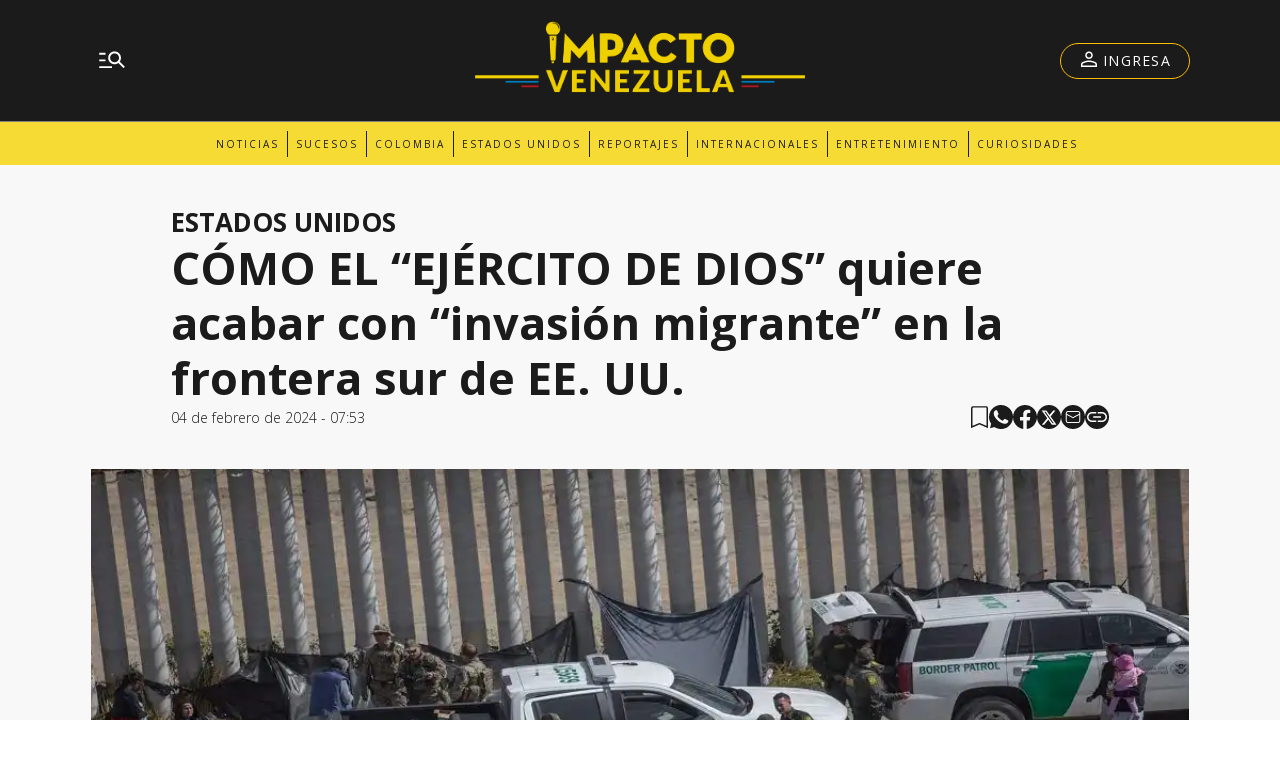

--- FILE ---
content_type: text/html; charset=utf-8
request_url: https://impactove.com/como-el-ejercito-de-dios-quiere-acabar-con-invasion-migrante-en-la-frontera-sur-de-ee-uu
body_size: 29052
content:
<!DOCTYPE html><html lang="es" data-critters-container><head><meta charset="utf-8"><link rel="apple-touch-icon" href="/favicon/apple-touch-icon.png"><link rel="icon" type="image/png" sizes="32x32" href="/favicon/favicon-32x32.png"><link rel="icon" type="image/png" sizes="16x16" href="/favicon/favicon-16x16.png"><link rel="manifest" href="/manifest.json"><link rel="mask-icon" href="/favicon/safari-pinned-tab.svg" color="#5bbad5"><meta name="msapplication-TileColor" content="#ffffff"><title>CÓMO EL “EJÉRCITO DE DIOS” quiere acabar con “invasión migrante” en la frontera sur de EE. UU. – Impacto Venezuela</title><meta name="theme-color" content="#f5db33"><meta http-equiv="Content-Type" content="text/html; charset=utf-8"><meta name="viewport" content="width=device-width, initial-scale=1.0"><meta name="keywords" content="noticias, actualidad, Impactove, información, diario digital, noticias Venezuela, noticias locales, noticias nacionales, periodismo independiente, últimas noticias, información confiable, análisis político, noticias región, noticias sociales, medios digitales, noticias del día, sociedad, cobertura nacional, opinión"><meta name="author" content="Impactove"><meta name="copyright" content="Impactove"><meta name="googlebot" content="index,follow"><meta name="LANGUAGE" content="es"><meta name="DISTRIBUTION" content="Global"><meta name="classification" content="noticias, información, diario, periodismo, actualidad, newspaper, Venezuela"><meta name="GENERATOR" content="impactove.com | Impactove"><meta name="robots" content="max-snippet:-1, max-image-preview:large"><meta name="description" content="Se trata de un grupo de activistas que están en contra de la migración porque cree que EE. UU. está siendo “invadido” por “gente mala” a través de las..."><meta property="og:description" content="Se trata de un grupo de activistas que están en contra de la migración porque cree que EE. UU. está siendo “invadido” por “gente mala” a través de las..."><meta property="fb:pages" content="impactovenezuela"><meta name="facebook-domain-verification" content="hgzivrk2fxdahyfddkibgm0ml73g5e"><meta name="google-site-verification" content="6T1p3jHvmtMnqkcmc7sEQOh-tF3BLvL7KJOCcOplw-4"><meta property="og:country_name" content="Venezuela"><meta property="og:locale" content="es"><meta property="og:site_name" content="Impacto Venezuela | Las últimas noticias sobre Venezuela y el mundo durante las 24 horas del día, los siete días de la semana: sucesos, internacionales, entretenimiento, política y más..."><meta property="og:type" content="article"><meta property="og:title" content="CÓMO EL “EJÉRCITO DE DIOS” quiere acabar con “invasión migrante” en la frontera sur de EE. UU."><meta property="og:url" content="https://impactove.com/como-el-ejercito-de-dios-quiere-acabar-con-invasion-migrante-en-la-frontera-sur-de-ee-uu"><meta property="og:image" content="https://impactovecdn.eleco.com.ar/media/2024/02/NAASN2LMZJFRFH6ETRUOGNXRZA.jpg"><meta property="og:image:alt" content><meta name="twitter:card" content="summary"><meta name="twitter:site" content="@Impactovenezuela"><meta name="twitter:creator" content="@Impactovenezuela"><meta name="twitter:url" content="https://impactove.com/como-el-ejercito-de-dios-quiere-acabar-con-invasion-migrante-en-la-frontera-sur-de-ee-uu"><meta name="twitter:title" content="CÓMO EL “EJÉRCITO DE DIOS” quiere acabar con “invasión migrante” en la frontera sur de EE. UU."><meta name="twitter:description" content="Las últimas noticias sobre Venezuela y el mundo durante las 24 horas del día, los siete días de la semana: sucesos, internacionales, entretenimiento, política y más..."><meta name="twitter:image" content="https://impactovecdn.eleco.com.ar/media/2024/02/NAASN2LMZJFRFH6ETRUOGNXRZA.jpg"><script type="application/ld+json">{"@context":"https://schema.org","@type":"BreadcrumbList","itemListElement":[{"@type":"ListItem","position":1,"name":"Impactove","item":"https://impactove.com"},{"@type":"ListItem","position":2,"name":"Estados Unidos","item":"https://impactove.com/category/estados-unidos"},{"@type":"ListItem","position":3,"name":"https://impactove.com/como-el-ejercito-de-dios-quiere-acabar-con-invasion-migrante-en-la-frontera-sur-de-ee-uu","item":"https://impactove.com/como-el-ejercito-de-dios-quiere-acabar-con-invasion-migrante-en-la-frontera-sur-de-ee-uu"}]}</script><script type="application/ld+json">{"@context":"https://schema.org","@type":"NewsArticle","url":"https://impactove.com/como-el-ejercito-de-dios-quiere-acabar-con-invasion-migrante-en-la-frontera-sur-de-ee-uu","name":"CÓMO EL “EJÉRCITO DE DIOS” quiere acabar con “invasión migrante” en la frontera sur de EE. UU.","alternateName":"CÓMO EL “EJÉRCITO DE DIOS” quiere acabar con “invasión migrante” en la frontera sur de EE. UU.","headline":"CÓMO EL “EJÉRCITO DE DIOS” quiere acabar con “invasión migrante” en la frontera sur de EE. UU.","alternativeHeadline":null,"image":[{"@type":"ImageObject","url":"https://impactovecdn.eleco.com.ar/media/2024/02/NAASN2LMZJFRFH6ETRUOGNXRZA.jpg","caption":""}],"articleSection":"Estados Unidos","dateCreated":"2024-02-04T07:53:46.000000Z","datePublished":"2024-02-04T07:53:46.000000Z","dateModified":"2024-02-04T07:53:51.000000Z","keywords":null,"InLanguage":"es-AR","author":{"@type":"Person","name":"Impacto Venezuela","jobTitle":"","url":"https://impactove.com/autor/impacto-venezuela"},"publisher":{"@type":"NewsMediaOrganization","@id":"https://impactove.com","name":"Impacto Venezuela","logo":{"@type":"ImageObject","url":"https://impactovecdn.eleco.com.ar/impactove-static/images/logo.png"}},"description":"Se trata de un grupo de activistas que están en contra de la migración porque cree que EE. UU. está siendo “invadido” por “gente mala” a través de las...","articleBody":"Se trata de un grupo de activistas que están en contra de la migración porque cree que EE. UU. está siendo “invadido” por “gente mala” a través de las fronterasEntre los cientos de activistas que llegaron hasta la frontera https://www.google.co.ve/search sur de Estados Unidos, en Texas, hay quienes creen que los migrantes en su país son “gente mala” que les quita los empleos. Por eso están dispuestos a combatir esa “invasión”. Pese a que la convocatoria anunciaba miles de manifestantes en los límites con México, el encuentro de este sábado estuvo lejos de grandes cifras. Pero hubo camaradería, pollo frito, carne asada, música, un bautizo y discursos religiosos. “Pro-Dios, Pro-Armas y Pro-Vida”, se leía en una camiseta a la venta en el evento. El convoy con camiones, camionetas y casas rodantes desde distintas partes del país llegó hasta un rancho en Quemado, un pueblo de Texas de 162 habitantes, con rústicas casas en medio del valle por donde discurre el río Bravo o Grande, frontera natural entre Estados Unidos y México. Por ese río cruzan cada mes miles de migrantes tras largas travesías desde América Central y del Sur en busca de mejores condiciones de vida en Estados Unidos, un tema clave en el debate de las elecciones presidenciales de noviembre. En Quemado acampan durante el fin de semana los activistas de “We the People” (“Nosotros, el Pueblo”, como inicia la Constitución estadounidense), bajo el lema “Take our border back” (Recuperemos nuestra frontera). Días antes, una de las organizadoras del evento afirmó que los participantes eran el “Ejército de Dios” (God&#8217;s Army). “Únete a la pelea de Dios” se leía en la carrocería de un vehículo en Quemado. “Estamos siendo invadidos y, necesitamos controlar lo que está sucediendo”, dice a la AFP Robyn Forzano, de 43 años, quien controla el acceso al rancho en Texas. Nora Fortenberry, policía retirada de 55 años, cree que en esta “invasión” viene “más gente mala [que buena], y están aquí para vivir del dinero de nuestros impuestos”. Varias camionetas llevan banderas de apoyo al exmandatario Donald Trump, favorito republicano para las presidenciales, y con lemas de rechazo al gobernante demócrata Joe Biden, quien busca un nuevo mandato. “Amamos a los migrantes legales, pero los ilegales los perjudican y nos impiden a nosotros de conseguir empleo”, considera Adam Chavin, de 39 años, vestido con una camiseta con la imagen de Trump. Lea también: ¡ÁRBOL TORCIDO! Migrantes siguen dando qué hablar en Nueva York: recapturado uno de ellos por altercado verbal https://impactove.com/arbol-torcido-migrantes-siguen-dando-que-hablar-en-nueva-york-recapturado-uno-de-ellos-por-altercado-verbal/ -Zona de Desastre- “Cuando vas a México, hay gente fantástica, pero parece que cuando cruzan a este lado, (…) cometen robos”, dice Marty Bird, de 73 años, simpatizante de Trump, en Eagle Pass. Esta ciudad, a unos 30 kilómetros de Quemado es epicentro de un conflicto entre el gobernador de Texas, el republicano Greg Abbott, y la administración Biden. El gobierno federal demandó a Abbott por tomar el control con fuerzas militares del parque Shelby, que tiene una rampa de acceso al río, y por tender alambres de púas en la ribera. A mediados de enero el gobierno de Biden denunció que los soldados texanos impidieron el acceso al parque a la policía federal de fronteras, para rescatar a tres migrantes que se ahogaron. Texas rechazó la acusación. Biden llevó el caso hasta la Corte Suprema, que autorizó a la policía fronteriza a cortar el alambrado de púas. Pero un desafiante Abbott mandó colocar más alambres y tiene el apoyo de gobernadores de otros estados del país, que le han enviado refuerzos militares. El Fiscal General de Texas, Ken Paxton, ha compartido en sus redes el lema “Ven y tómalo” [“Come and take it”], una provocación utilizada en la guerra de independencia de Texas de México en el siglo XIX. Los republicanos de la Cámara de Representantes han iniciado un histórico proceso de juicio político contra el jefe de Seguridad Nacional de Biden, Alejandro Mayorkas, responsabilizándolo de la crisis migratoria. Con un negocio de alquiler de kayak en el Río Bravo, Jessie Fuentes se ve directamente afectado: “Ese río hoy es una zona de desastre (…) El parque se está volviendo una base militar”. “Hay ciertos grupos que dicen ser un ejército de Dios, viniendo a nuestra comunidad a esparcir odio (…) Estoy preocupado porque eso no es lo que somos”, agrega. -¿Sueño Americano? En Quemado, un camionero de 47 años que se identifica como Ramblin Rick, reflexiona. “La gente que cruza esta frontera ilegalmente quiere venir a Estados Unidos en busca de un sueño, pero ¿está realmente aquí el sueño? El sueño americano ya no es el que solía ser”, dice. Uno de los oradores exclama que la lucha en el país no es entre republicanos y demócratas, sino entre patriotas y traidores. “Por eso es que mis amigos y yo nos subimos a nuestras motocicletas y vinimos hasta aquí para decir: ya basta de esto”, dice un militar en retiro apodado &#8216;Trigger&#8217;, de 50 años. “Si no pueden solucionarlo, entonces Nosotros, el Pueblo [We, The People] lo vamos a arreglar”, asegura. ","isAccessibleForFree":"True","hasPart":null}</script><link rel="canonical" href="https://impactove.com/como-el-ejercito-de-dios-quiere-acabar-con-invasion-migrante-en-la-frontera-sur-de-ee-uu"><link rel="preload" as="image" href="https://cdnartic.ar/6CkGBY4ukqCR-d1SWTyrWp0qYBQ=/1280x0/filters:no_upscale():format(webp):quality(40)/https://impactovecdn.eleco.com.ar/media/2024/02/NAASN2LMZJFRFH6ETRUOGNXRZA.jpg" fetchpriority="high" imagesizes="(max-width: 1149px) 944px, (max-width: 1439px) 1098px, (max-width: 1441px) 1280px, 1442px" imagesrcset="https://cdnartic.ar/GJVFe2l5_D0-6BYQtaPDTyw2tlU=/384x0/filters:no_upscale():format(webp):quality(40)/https://impactovecdn.eleco.com.ar/media/2024/02/NAASN2LMZJFRFH6ETRUOGNXRZA.jpg 384w,
    https://cdnartic.ar/6GZDnUhXgFIZ6q_pmDnfosgc8Zo=/768x0/filters:no_upscale():format(webp):quality(40)/https://impactovecdn.eleco.com.ar/media/2024/02/NAASN2LMZJFRFH6ETRUOGNXRZA.jpg 768w,
    https://cdnartic.ar/jpBKcxhH2_jZE1Oz7av_hq3DFz8=/1024x0/filters:no_upscale():format(webp):quality(40)/https://impactovecdn.eleco.com.ar/media/2024/02/NAASN2LMZJFRFH6ETRUOGNXRZA.jpg 1024w,
    https://cdnartic.ar/I9Y6pKf0BT2BohiEPcy8kJDYmDQ=/1500x0/filters:no_upscale():format(webp):quality(40)/https://impactovecdn.eleco.com.ar/media/2024/02/NAASN2LMZJFRFH6ETRUOGNXRZA.jpg 1500w"><link rel="preload" as="image" imagesrcset="https://cdnartic.ar/GJVFe2l5_D0-6BYQtaPDTyw2tlU=/384x0/filters:no_upscale():format(webp):quality(40)/https://impactovecdn.eleco.com.ar/media/2024/02/NAASN2LMZJFRFH6ETRUOGNXRZA.jpg 384w, https://cdnartic.ar/iT3MZ8pS3il4_Z-Vb4La6GM7EWk=/400x0/filters:no_upscale():format(webp):quality(40)/https://impactovecdn.eleco.com.ar/media/2024/02/NAASN2LMZJFRFH6ETRUOGNXRZA.jpg 400w, https://cdnartic.ar/6GZDnUhXgFIZ6q_pmDnfosgc8Zo=/768x0/filters:no_upscale():format(webp):quality(40)/https://impactovecdn.eleco.com.ar/media/2024/02/NAASN2LMZJFRFH6ETRUOGNXRZA.jpg 768w, https://cdnartic.ar/jpBKcxhH2_jZE1Oz7av_hq3DFz8=/1024x0/filters:no_upscale():format(webp):quality(40)/https://impactovecdn.eleco.com.ar/media/2024/02/NAASN2LMZJFRFH6ETRUOGNXRZA.jpg 1024w, https://cdnartic.ar/I9Y6pKf0BT2BohiEPcy8kJDYmDQ=/1500x0/filters:no_upscale():format(webp):quality(40)/https://impactovecdn.eleco.com.ar/media/2024/02/NAASN2LMZJFRFH6ETRUOGNXRZA.jpg 1500w" imagesizes="(max-width: 1149px) 944px, (max-width: 1439px) 1098px, (max-width: 1441px) 1280px, 1442px"><meta name="next-head-count" content="45"><link rel="preconnect" href="//www.googletagmanager.com"><link rel="dns-prefetch" href="//www.googletagmanager.com"><link rel="preconnect" href="//cdnartic.ar"><link rel="dns-prefetch" href="//cdnartic.ar"><link rel="preconnect" href="//impactovecdn.eleco.com.ar"><link rel="dns-prefetch" href="//impactovecdn.eleco.com.ar"><link rel="preconnect" href="//fonts.googleapis.com"><link rel="preconnect" href="//fonts.gstatic.com" crossorigin="true"><link rel="dns-prefetch" href="//fonts.googleapis.com/"><style data-critical="fonts">
    @font-face {
      font-family: "Open Sans-fallback";
      size-adjust: 105.44%;
      ascent-override: 103%;
      
      
      src: local("Arial");
    }
  </style><link rel="preload" as="style" href="https://fonts.googleapis.com/css2?family=Open+Sans:wght@300;400;500;600;700&amp;display=swap"><script>
            (function() {
              var link = document.createElement('link');
              link.id = 'google-font-preload';
              link.rel = 'stylesheet';
              link.href = 'https://fonts.googleapis.com/css2?family=Open+Sans:wght@300;400;500;600;700&display=swap';
              link.media = 'print';
              link.onload = function() {
                this.media = 'all';
                this.onload = null;
              };
              document.head.appendChild(link);
            })();
          </script><noscript><link rel="stylesheet" href="https://fonts.googleapis.com/css2?family=Open+Sans:wght@300;400;500;600;700&amp;display=swap"></noscript><script defer src="https://securepubads.g.doubleclick.net/tag/js/gpt.js"></script><script defer> 
                  var googletag = googletag || {};
                  googletag.cmd = googletag.cmd || [];
                  </script><script defer nomodule src="/_next/static/chunks/polyfills-c67a75d1b6f99dc8.js"></script><script defer src="/_next/static/chunks/fec483df-0ae3eab1f01ec172.js"></script><script defer src="/_next/static/chunks/1876-aa147fa519f7643e.js"></script><script defer src="/_next/static/chunks/2868-4b10e1517f52aff1.js"></script><script defer src="/_next/static/chunks/4494-8d3411dbb918eb17.js"></script><script defer src="/_next/static/chunks/7440-2c23b59771e302e2.js"></script><script defer src="/_next/static/chunks/7311.68349119f02efc37.js"></script><script defer src="/_next/static/chunks/5514.c006013ae5594bdc.js"></script><script defer src="/_next/static/chunks/9546-283ac52af5da5690.js"></script><script defer src="/_next/static/chunks/3815.98d1eefef52cd7dd.js"></script><script defer src="/_next/static/chunks/6814.0b68b81de51cf9d3.js"></script><script defer src="/_next/static/chunks/1378.e566431fd5489343.js"></script><script src="/_next/static/chunks/webpack-b6af039c164f4f32.js" defer></script><script src="/_next/static/chunks/framework-f44ba79936f400b5.js" defer></script><script src="/_next/static/chunks/main-b7938fd107e17050.js" defer></script><script src="/_next/static/chunks/pages/_app-54146616aed39856.js" defer></script><script src="/_next/static/chunks/397-7d50bbc64e8d0d9c.js" defer></script><script src="/_next/static/chunks/3996-fe41e942a02b8df5.js" defer></script><script src="/_next/static/chunks/9205-ddeef11ecc46d2cd.js" defer></script><script src="/_next/static/chunks/1121-f63ec338d6b0dcdf.js" defer></script><script src="/_next/static/chunks/192-cb30b86bcd077917.js" defer></script><script src="/_next/static/chunks/5494-a97257cdd79ef460.js" defer></script><script src="/_next/static/chunks/4450-d4538657ee344e0b.js" defer></script><script src="/_next/static/chunks/5564-7cabd6f1bf151099.js" defer></script><script src="/_next/static/chunks/7899-e89eeb8f43d2d93c.js" defer></script><script src="/_next/static/chunks/4890-4df7d7542308415b.js" defer></script><script src="/_next/static/chunks/4650-a5fb68ba70eb46a0.js" defer></script><script src="/_next/static/chunks/pages/%5Bnote%5D-861ce53f0c0361fa.js" defer></script><script src="/_next/static/XHz7-R4_kSAAVRDzZzH-7/_buildManifest.js" defer></script><script src="/_next/static/XHz7-R4_kSAAVRDzZzH-7/_ssgManifest.js" defer></script><style>footer svg.chevron path{fill:#fff}body,html{padding:0;margin:0}html{font-size:16px}body{background-color:#fff;color:#1b1b1b;max-width:100%}*{box-sizing:border-box;font-family:var(--font-primary)}.container{margin:0 auto;display:flex;width:100%;height:100%}.header-float{display:flex;height:64px;top:0;margin:0 auto;align-items:center;padding:0 var(--cuore-space-4x)}@media screen and (min-width:768px){.container,.header-float{max-width:720px}}@media screen and (min-width:992px){.container,.header-float{max-width:944px}}@media screen and (min-width:1150px){.container,.header-float{max-width:1100px}}@media screen and (min-width:1440px){.container,.header-float{max-width:1280px}}@media screen and (min-width:1601px){.container,.header-float{max-width:1440px}}@media only screen and (min-width:992px){.header-float{padding:0 var(--layout-container-padding)}}@media only screen and (min-width:1601px){.header-float div{display:flex}}.d-flex{display:flex}.box-shadow{border-bottom:1px solid #fff}.color-black{color:#1b1b1b!important}.bg-color-primary{background-color:#f5db33;color:#1b1b1b}nav ul{display:flex}ul li{list-style:none;text-decoration:none}figure,h1,h2,h3,p,ul{margin:0;padding:0;font-weight:400}figure{position:relative}a{text-decoration:none}a:-moz-any-link{color:inherit}a:any-link{color:inherit}.color-light-blue{color:var(--info)}.f-dir-col{flex-direction:column}.jc-f-start{justify-content:flex-start}.jc-spc-btw{justify-content:space-between}.alg-items-cntr{align-items:center}.mg-left-4{margin-left:var(--cuore-space)}.mg-top-16{margin-top:var(--cuore-space-4x)}.box-shadow{border-bottom:1px solid var(--white);box-shadow:0 2px 2px rgba(0,0,0,.25)}.mg-bottom-40{margin-bottom:var(--cuore-space-md)}@media only screen and (min-width:768px){:root{--layout-container-padding:var(--cuore-space-8x)}}.header-float-container.hidden{transition:top .7s ease;top:-200px}.header-float-container{position:fixed;top:0;width:100%;left:0;z-index:10;transition:all .5s ease;display:inline;display:initial;background-color:#fff}:root{--primary:#f5db33;--primaryHover:#eed532;--secondary:#e6ce30;--success:#98bf17;--warning:#fbbc04;--danger:#b9000b;--info:#1b1b1b;--white:#fff;--light:#565656;--grey:#6f6f6f;--dark:#272727;--black:#1b1b1b;--bronce:#d7bc8b;--vibrant:#e6ce30;--light-primary:#244157;--black-menu:#1b1b1b;--black-light-title:#232323;--back-input:#ebebeb;--border-input:#dfdfdf;--primary-grey:#dfdfdf;--light-grey:#e9e9e9;--box-grey:#a2a2a2;--medium-grey:#838383;--grey-account:#c3c3c3;--placeholder-grey:#bebebe;--dark-grey:#565656;--light-black:#282828;--font-primary:"Open Sans","Open Sans-fallback";--font-secondary:"DM Serif Text","DM Serif Display-fallback";--background:#fff;--layout-container-padding:0.5rem;--layout-container-margin:0.5rem;--cuore-space:0.25rem;--cuore-space-2x:0.5rem;--cuore-space-4x:1rem;--cuore-space-8x:2rem;--cuore-space-16x:4rem;--cuore-space-24x:6rem;--cuore-space-32x:8rem;--cuore-space-48x:12rem;--cuore-space-64x:16rem;--cuore-space-sm:2rem;--cuore-space-md:2.5rem;--cuore-space-lg:3rem;--cuore-space-gap:1.5rem;--cuore-space-gap-half:0.75rem}.Logo_LinkLogo__4vn4V .Logo_figure__7_YKa{height:auto;width:auto;display:flex;align-items:center;justify-content:center}.Logo_LinkLogo__4vn4V .Logo_figure__7_YKa img{width:100%;height:100%;-o-object-fit:contain;object-fit:contain;max-width:288px;max-height:65.6px}@media(min-width:1150px){.Logo_LinkLogo__4vn4V .Logo_figure__7_YKa img{max-width:360px;max-height:82px}}.LinkSocial_Icon__dy1k2 svg{width:24px;height:24px}footer .Legals_copyright__Yts92{justify-content:space-between;align-items:center}@media(min-width:1150px){footer .Legals_copyright__Yts92>:first-child{align-items:flex-start}}.Legals_copyright__Yts92{font-size:12px;line-height:16px;border-top:1px solid var(--grey);width:100%;max-width:1052px;padding-top:13px;display:flex;flex-direction:column;align-items:center}.Legals_copyright__Yts92,.Legals_copyright__Yts92>div{gap:12px}.Legals_copyright__Yts92 .Legals_artic__2KnHA{display:flex;flex-direction:column;width:90px;text-align:center}@media(min-width:1150px){.Legals_copyright__Yts92{flex-direction:row;gap:52px;justify-content:space-between}}@media(min-width:1440px){.Legals_copyright__Yts92{gap:120px;justify-content:space-between}}@media(min-width:992px){.MainFooter_NavList__2DH4I{flex-wrap:wrap}}.MainFooter_socialMedia___qXzL a div svg{width:22px;height:22px}.MainFooter_footerContainer__WnB61{display:flex;flex-direction:column;gap:32px;padding:24px 20px;max-width:529px;margin:0 auto}@media(min-width:992px){.MainFooter_footerContainer__WnB61{max-width:943px}}@media(min-width:1150px){.MainFooter_footerContainer__WnB61{max-width:1100px}}@media(min-width:1440px){.MainFooter_footerContainer__WnB61{max-width:1280px}}@media(min-width:1601px){.MainFooter_footerContainer__WnB61{max-width:1440px}}.MainFooter_topContainer__PHU7J{position:relative;max-width:1052px}.MainFooter_topContainer__PHU7J,.MainFooter_topContainer__PHU7J .MainFooter_topMediaContainer__8B4GQ{display:flex;flex-direction:column;align-items:center}@media(min-width:768px){.MainFooter_topContainer__PHU7J .MainFooter_topMediaContainer__8B4GQ{flex-direction:row;width:100%;justify-content:space-between}}@media(min-width:992px){.MainFooter_topContainer__PHU7J .MainFooter_topMediaContainer__8B4GQ{position:absolute;width:inherit;justify-content:inherit}}.MainFooter_logoContainer__cknHV{width:100%;display:flex;justify-content:center}.MainFooter_socialMedia___qXzL{margin:28px 0 24px;display:flex;flex-direction:row-reverse;gap:18px}.MainFooter_mainContainer__cFIpe{width:100%;max-width:1052px;display:flex;flex-direction:column-reverse;align-items:flex-start}.MainFooter_mainContainer__cFIpe .MainFooter_sections__Y__db.MainFooter_open__kXjby svg{transition:all .2s ease-in-out;rotate:0deg}.MainFooter_mainContainer__cFIpe .MainFooter_sections__Y__db div{cursor:pointer;width:-moz-max-content;width:max-content}.MainFooter_mainContainer__cFIpe .MainFooter_sections__Y__db{display:flex;flex-direction:column;gap:30px;box-sizing:border-box;padding:20px 8px}@media(min-width:992px){.MainFooter_mainContainer__cFIpe .MainFooter_sections__Y__db{padding:0}}.MainFooter_mainContainer__cFIpe .MainFooter_sections__Y__db{width:100%;border-top:1px solid var(--grey)}.MainFooter_mainContainer__cFIpe .MainFooter_sections__Y__db span{display:flex;align-items:center;line-height:22px;font-size:15px;letter-spacing:1px;text-transform:uppercase;text-align:left}.MainFooter_mainContainer__cFIpe .MainFooter_sections__Y__db nav{display:flex;flex-direction:column;gap:14px}.MainFooter_mainContainer__cFIpe .MainFooter_sections__Y__db nav.MainFooter_hidden__EpWWM{display:none}.MainFooter_mainContainer__cFIpe .MainFooter_sections__Y__db ul{display:flex;flex-direction:column;gap:14px}.MainFooter_mainContainer__cFIpe .MainFooter_sections__Y__db ul .MainFooter_item__xao6F{width:-moz-max-content;width:max-content}.MainFooter_mainContainer__cFIpe .MainFooter_sections__Y__db ul .MainFooter_item__xao6F span{font-size:14px;line-height:19px;text-transform:capitalize;transition:all .2s ease-in-out}.MainFooter_mainContainer__cFIpe .MainFooter_sections__Y__db ul .MainFooter_item__xao6F span.MainFooter_sidebarItem__LWo14{color:var(--grey)}.MainFooter_mainContainer__cFIpe .MainFooter_sections__Y__db ul .MainFooter_item__xao6F span:hover{color:var(--primaryHover)}.MainFooter_mainContainer__cFIpe .MainFooter_NavListContainer__QcWQl{width:100%;border-top:1px solid var(--grey)}.MainFooter_mainContainer__cFIpe .MainFooter_NavListContainer__QcWQl .MainFooter_NavList__2DH4I{width:100%;display:flex;flex-direction:column;align-items:flex-start;gap:24px;padding:24px 0 0}.MainFooter_mainContainer__cFIpe .MainFooter_NavListContainer__QcWQl .MainFooter_NavList__2DH4I li a{display:flex;align-items:center;gap:16px}@media(min-width:992px){.MainFooter_mainContainer__cFIpe .MainFooter_NavListContainer__QcWQl .MainFooter_NavList__2DH4I li a{display:inherit}}.MainFooter_mainContainer__cFIpe .MainFooter_NavListContainer__QcWQl .MainFooter_NavList__2DH4I li a:hover span{color:var(--primaryHover)}.MainFooter_mainContainer__cFIpe .MainFooter_NavListContainer__QcWQl .MainFooter_NavList__2DH4I li a span{line-height:22px;font-size:15px;letter-spacing:1px;text-transform:uppercase;text-align:left;color:var(--black);transition:all .2s ease-in}@media(min-width:992px){.MainFooter_footerContainer__WnB61{padding:24px}.MainFooter_footerContainer__WnB61 .MainFooter_topContainer__PHU7J{width:100%;flex-direction:row;gap:205px;justify-content:space-between}.MainFooter_footerContainer__WnB61 .MainFooter_topContainer__PHU7J .MainFooter_socialMedia___qXzL{order:0;align-self:center;margin:0}.MainFooter_footerContainer__WnB61 .MainFooter_topContainer__PHU7J .MainFooter_logoContainer__cknHV{order:1;align-self:center}.MainFooter_footerContainer__WnB61 .MainFooter_mainContainer__cFIpe .MainFooter_sections__Y__db{display:flex;min-height:62px}.MainFooter_footerContainer__WnB61 .MainFooter_mainContainer__cFIpe .MainFooter_sections__Y__db div{display:flex;justify-content:normal}.MainFooter_footerContainer__WnB61 .MainFooter_mainContainer__cFIpe .MainFooter_sections__Y__db nav.MainFooter_hidden__EpWWM{display:inherit}.MainFooter_footerContainer__WnB61 .MainFooter_mainContainer__cFIpe .MainFooter_NavListContainer__QcWQl{display:flex;justify-content:center}.MainFooter_footerContainer__WnB61 .MainFooter_mainContainer__cFIpe .MainFooter_NavListContainer__QcWQl .MainFooter_NavList__2DH4I{max-height:240px;flex-wrap:wrap;align-content:space-between}.MainFooter_mainContainer__cFIpe .MainFooter_NavListContainer__QcWQl .MainFooter_NavList__2DH4I li a span,.MainFooter_mainContainer__cFIpe .MainFooter_sections__Y__db ul li a span{letter-spacing:0}.MainFooter_footerContainer__WnB61{gap:32px;padding:45px 32px;display:flex;align-items:center}}@media(min-width:992px)and (min-width:992px){.MainFooter_footerContainer__WnB61{gap:53px}}@media(min-width:992px){.MainFooter_footerContainer__WnB61 .MainFooter_topContainer__PHU7J{max-width:940px;flex-direction:row;gap:205px;justify-content:space-between}}@media(min-width:992px)and (min-width:1150px){.MainFooter_footerContainer__WnB61 .MainFooter_topContainer__PHU7J{max-width:950px}}@media(min-width:992px){.MainFooter_footerContainer__WnB61 .MainFooter_topContainer__PHU7J .MainFooter_socialMedia___qXzL{order:0}.MainFooter_footerContainer__WnB61 .MainFooter_topContainer__PHU7J .MainFooter_logoContainer__cknHV{order:1}.MainFooter_footerContainer__WnB61 .MainFooter_mainContainer__cFIpe{max-width:928px;display:grid;grid-template-columns:25% 75%;grid-gap:34px;gap:34px}}@media(min-width:992px)and (min-width:1150px){.MainFooter_footerContainer__WnB61 .MainFooter_mainContainer__cFIpe{max-width:957px}}@media(min-width:992px){.MainFooter_footerContainer__WnB61 .MainFooter_mainContainer__cFIpe .MainFooter_NavListContainer__QcWQl{display:flex;flex-direction:column;gap:10px;border-top:none}.MainFooter_footerContainer__WnB61 .MainFooter_mainContainer__cFIpe .MainFooter_NavListContainer__QcWQl span{line-height:22px;font-size:15px;letter-spacing:1px;text-transform:uppercase;text-align:left;text-align:initial;cursor:default}.MainFooter_footerContainer__WnB61 .MainFooter_mainContainer__cFIpe .MainFooter_NavListContainer__QcWQl .MainFooter_NavList__2DH4I{padding:0;gap:8px;flex-direction:column;width:100%;max-width:530px}.MainFooter_footerContainer__WnB61 .MainFooter_mainContainer__cFIpe .MainFooter_NavListContainer__QcWQl .MainFooter_NavList__2DH4I li a span{cursor:pointer;text-transform:capitalize}.MainFooter_footerContainer__WnB61 .MainFooter_mainContainer__cFIpe .MainFooter_sections__Y__db{gap:10px;border-top:none}.MainFooter_footerContainer__WnB61 .MainFooter_mainContainer__cFIpe .MainFooter_sections__Y__db div span{cursor:default}.MainFooter_footerContainer__WnB61 .MainFooter_mainContainer__cFIpe .MainFooter_sections__Y__db div span svg{display:none}.MainFooter_footerContainer__WnB61 .MainFooter_mainContainer__cFIpe .MainFooter_sections__Y__db .MainFooter_categories__MUpAe{display:grid;grid-template-columns:repeat(3,1fr);grid-auto-flow:column}.MainFooter_footerContainer__WnB61 .MainFooter_mainContainer__cFIpe .MainFooter_sections__Y__db .MainFooter_categories__MUpAe .MainFooter_item__xao6F.MainFooter_firstColumn__TEypm{grid-column-start:1}.MainFooter_footerContainer__WnB61 .MainFooter_mainContainer__cFIpe .MainFooter_sections__Y__db .MainFooter_categories__MUpAe .MainFooter_item__xao6F.MainFooter_secondColumn__ImBQ5{grid-column-start:2}.MainFooter_footerContainer__WnB61 .MainFooter_mainContainer__cFIpe .MainFooter_sections__Y__db .MainFooter_categories__MUpAe .MainFooter_item__xao6F.MainFooter_thirdColumn__4vM00{grid-column-start:3}}.MainFooter_legalsContainer__5a7ch{max-width:928px}@media(min-width:1150px){.MainFooter_legalsContainer__5a7ch{max-width:957px}}.MainFooter_footerContainer__WnB61.MainFooter_dark__XyEdw{background:var(--black);width:100%;margin:0;max-width:none}.MainFooter_footerContainer__WnB61.MainFooter_dark__XyEdw a,.MainFooter_footerContainer__WnB61.MainFooter_dark__XyEdw span{color:var(--white)!important}.MainFooter_footerContainer__WnB61.MainFooter_dark__XyEdw .MainFooter_socialMedia___qXzL *{fill:var(--white)}.MainFooter_footerContainer__WnB61.MainFooter_dark__XyEdw .MainFooter_logoContainer__cknHV.MainFooter_invert__PQ_X_ figure img,.MainFooter_footerContainer__WnB61.MainFooter_dark__XyEdw .articLog{filter:brightness(0) invert(1)}.TopHeader_hiddenItem__96_j8{max-width:100%;max-height:26px;overflow:hidden;flex-wrap:wrap}.TopHeader_hiddenItem__96_j8 li.TopHeader_TopListLi__LdL5y:not(:first-of-type){border-left:1px solid var(--black)!important}@media(min-width:992px){.TopHeader_TopHeaderContainer__agr9P .TopHeader_TopHeader__jiaqF .TopHeader_ListRight__S1LY2{justify-content:center!important}}.TopHeader_TopHeaderContainer__agr9P{display:none;width:100%;padding:0 var(--cuore-space-4x)}@media(min-width:992px){.TopHeader_TopHeaderContainer__agr9P{display:block}}@media(min-width:1150px){.TopHeader_TopHeaderContainer__agr9P{padding:0 22px 0 36px}}.TopHeader_TopHeaderContainer__agr9P .TopHeader_TopHeader__jiaqF{display:flex;margin:0 auto;height:43px;position:relative}.TopHeader_TopHeaderContainer__agr9P .TopHeader_TopHeader__jiaqF .TopHeader_ListRight__S1LY2{display:flex;align-items:center;font-weight:400;font-size:12px;line-height:12px;letter-spacing:2px;text-transform:uppercase;flex-grow:5;justify-content:flex-end}@media(min-width:1601px){.TopHeader_TopHeaderContainer__agr9P .TopHeader_TopHeader__jiaqF .TopHeader_ListRight__S1LY2{flex-grow:4;justify-content:flex-end}}@media screen and (max-width:1200px){.TopHeader_TopHeaderContainer__agr9P .TopHeader_TopHeader__jiaqF .TopHeader_ListRight__S1LY2 .TopHeader_hiddenItem__96_j8 li:first-child{display:none}}.TopHeader_TopHeaderContainer__agr9P .TopHeader_TopHeader__jiaqF .TopHeader_ListRight__S1LY2 li.TopHeader_TopListLi__LdL5y{padding:0 8px;box-sizing:border-box}.TopHeader_TopHeaderContainer__agr9P .TopHeader_TopHeader__jiaqF .TopHeader_ListRight__S1LY2 li.TopHeader_TopListLi__LdL5y a{display:inline-block;white-space:nowrap;font-weight:400;font-size:10px;line-height:26px;letter-spacing:2px;text-transform:uppercase}.TopHeader_TopHeaderContainer__agr9P .TopHeader_TopHeader__jiaqF .TopHeader_ListRight__S1LY2 li.TopHeader_TopListLi__LdL5y:not(:first-of-type){border-left:1px solid #818181}.MenuBtn_MenuBtn__ouJC3{background:none;border:none}.MenuBtn_MenuBtn__ouJC3:hover{cursor:pointer}.MenuBtn_MenuBtn__ouJC3 svg{width:32px;height:32px}.BtnOutline_BtnOutline__JLY6h{display:flex;flex-direction:row;align-items:center;padding:8px 16px;gap:10px;width:-moz-fit-content;width:fit-content;height:36px;min-width:130px;background:#fff;cursor:pointer;border:1px solid #fbbc04;border-radius:500px}.UserLogged_UserLogged__432Iq button{background-color:var(--black)!important}.UserLogged_UserLogged__432Iq button svg{filter:invert(1)}.UserLogged_UserLogged__432Iq button .UserLogged_text__vEyxT{color:var(--white)!important}.UserLogged_UserLogged__432Iq{position:relative}.UserLogged_UserLogged__432Iq div{max-height:44px}.UserLogged_UserLogged__432Iq .UserLogged_text__vEyxT{font-family:var(--font-primary);font-weight:400;font-size:14px;line-height:22px;letter-spacing:1.25px;color:var(--black);text-align:center;width:100%;text-transform:uppercase}.UserLogged_UserLogged__432Iq .UserLogged_SignInMobile__BZsMV{display:flex;background:none;border:none}.UserLogged_UserLogged__432Iq .UserLogged_SignInMobile__BZsMV:hover{cursor:pointer}.UserLogged_UserLogged__432Iq .UserLogged_SignInMobile__BZsMV svg{width:32px;height:32px}.UserLogged_UserLogged__432Iq .UserLogged_SignInDesktop__BPoBg{display:none}@media(min-width:992px){.UserLogged_UserLogged__432Iq .UserLogged_SignInMobile__BZsMV{display:none}.UserLogged_UserLogged__432Iq .UserLogged_SignInDesktop__BPoBg{display:flex;align-items:center}}.MainHeader_MainHeaderContainer__JMmaK img{max-height:50px!important}@media only screen and (min-width:990px){.MainHeader_MainHeaderContainer__JMmaK img{max-height:50px!important;max-width:300px!important}}@media only screen and (min-width:1150px){.MainHeader_MainHeaderContainer__JMmaK img{max-height:80px!important;max-width:380px!important}}.MainHeader_MainHeaderContainer__JMmaK{background-color:var(--black)}.MainHeader_MainHeaderContainer__JMmaK .MainHeader_MenuSection__8bRs9 button svg{filter:invert(1)}.MainHeader_MainHeaderContainer__JMmaK{display:flex;width:100%;height:62px;padding:16px;border-bottom:1px solid #818181;align-items:center;justify-content:center}@media(min-width:1150px){.MainHeader_MainHeaderContainer__JMmaK{height:122px;padding:0 30px}}.MainHeader_MainHeaderContainer__JMmaK .MainHeader_MainHeader___IJNa{width:100%;height:auto;box-sizing:border-box;position:relative;display:flex;justify-content:space-between;align-items:center;margin:0 auto}@media(min-width:768px){.MainHeader_MainHeaderContainer__JMmaK .MainHeader_MainHeader___IJNa .MainHeader_LogoMain__SPm8z,.MainHeader_MainHeaderContainer__JMmaK .MainHeader_MainHeader___IJNa .MainHeader_MenuSection__8bRs9,.MainHeader_MainHeaderContainer__JMmaK .MainHeader_MainHeader___IJNa .MainHeader_SectionLog__yA8r6{display:flex;flex-basis:32%}.MainHeader_MainHeaderContainer__JMmaK .MainHeader_MainHeader___IJNa .MainHeader_MenuSection__8bRs9{justify-content:flex-start}.MainHeader_MainHeaderContainer__JMmaK .MainHeader_MainHeader___IJNa .MainHeader_LogoMain__SPm8z{justify-content:center}.MainHeader_MainHeaderContainer__JMmaK .MainHeader_MainHeader___IJNa .MainHeader_SectionLog__yA8r6{justify-content:flex-end}}.MainHeader_MainHeaderContainer__JMmaK .MainHeader_MainHeader___IJNa .MainHeader_MenuSection__8bRs9{display:flex}@media(min-width:400px){.MainHeader_MainHeaderContainer__JMmaK .MainHeader_MainHeader___IJNa .MainHeader_MenuSection__8bRs9{max-width:529px;flex-grow:4;gap:16px}}.MainHeader_MainHeaderContainer__JMmaK .MainHeader_MainHeader___IJNa .MainHeader_MenuSection__8bRs9 nav{display:flex;align-items:center}.MainHeader_MainHeaderContainer__JMmaK .MainHeader_MainHeader___IJNa .MainHeader_ListLeft__9utem{display:none}@media(min-width:1150px){.MainHeader_MainHeaderContainer__JMmaK .MainHeader_MainHeader___IJNa .MainHeader_ListLeft__9utem{display:flex;color:var(--black);font-weight:400;font-size:12px;line-height:26px;width:-moz-fit-content;width:fit-content;text-transform:uppercase}}.MainHeader_MainHeaderContainer__JMmaK .MainHeader_MainHeader___IJNa .MainHeader_ListLeft__9utem{width:100%;flex-wrap:wrap;height:26px;overflow:hidden}.MainHeader_MainHeaderContainer__JMmaK .MainHeader_MainHeader___IJNa .MainHeader_LogoMain__SPm8z{display:flex;flex-grow:6;align-items:center;margin:0;justify-content:center}@media(min-width:1150px){.MainHeader_MainHeaderContainer__JMmaK .MainHeader_MainHeader___IJNa .MainHeader_LogoMain__SPm8z{justify-content:center}}.MainHeader_MainHeaderContainer__JMmaK .MainHeader_MainHeader___IJNa .MainHeader_SectionLog__yA8r6{display:flex;flex-grow:2}@media(min-width:400px){.MainHeader_MainHeaderContainer__JMmaK .MainHeader_MainHeader___IJNa .MainHeader_SectionLog__yA8r6{flex-grow:4}}.MainHeader_MainHeaderContainer__JMmaK .MainHeader_MainHeader___IJNa .MainHeader_SectionLog__yA8r6{gap:16px;justify-content:flex-end;align-items:center}.MainHeader_MainHeaderContainer__JMmaK .MainHeader_MainHeader___IJNa .MainHeader_SectionLog__yA8r6 .MainHeader_SectionLogSubs__QZ6v8{display:none}@media(min-width:768px){.MainHeader_MainHeaderContainer__JMmaK .MainHeader_MainHeader___IJNa .MainHeader_SectionLog__yA8r6 .MainHeader_SectionLogSubs__QZ6v8{display:block}}.SocialMedia_icon__BVx7w{display:flex;align-items:center;justify-content:flex-start;gap:12px}.SocialMedia_icon__BVx7w i{display:flex;justify-content:center;align-items:center}.SocialMedia_flexColumn__pvNTZ{flex-direction:column}.SocialMedia_stickyContainer__QAf_j{position:sticky;top:120px}.SocialMedia_stickySocial__4_DZ1{z-index:1;display:none}@media(min-width:992px){.SocialMedia_stickySocial__4_DZ1{display:block}}.SocialMedia_linkUrl__YuNr5{padding:0;background:none;position:relative;display:flex;align-items:center;border:none;cursor:pointer;border-radius:50%;background:#f5db33}.SocialMedia_linkUrl__YuNr5.SocialMedia_black__qXBgc{background:#1b1b1b}.SocialMedia_buttonSave__rg4zl{cursor:pointer;border:none;background-color:transparent;padding:0;position:relative;height:-moz-max-content;height:max-content}.StickyHeaderNote_progressBar__H9zcX{height:6px;background-color:#152633;z-index:10;position:absolute;top:64px}.Header_headerContainer__UDZYQ{display:flex;flex-direction:column-reverse}.Header_headerContainer__UDZYQ{width:100%}.Layout_main__A9dYo{position:relative;width:100%;height:100%;background:#f8f8f8}.SectionAdvertising_advertisement__8FKgl{position:relative;background:repeating-linear-gradient(45deg,#fff,#fff,#fff,#fff 4px,#dbdbdb 6px);box-sizing:border-box;overflow:hidden}.SectionAdvertising_text__TuvWQ{top:2px;left:2px;font-size:8px;margin:0;box-sizing:border-box;position:absolute;color:#c2c2c2;width:0;height:0;align-self:flex-start}section.SectionAdvertising_advertisement__8FKgl{width:100%;display:flex;justify-content:center;align-items:center;margin-right:auto;margin-left:auto}section.SectionAdvertising_advertisement__8FKgl.SectionAdvertising_box-600__I34k0{height:600px}section.SectionAdvertising_advertisement__8FKgl.SectionAdvertising_large-h280__wT7pk{height:280px}@media only screen and (min-width:1000px){.SectionAdvertising_advertisement__8FKgl{width:100%;height:auto;display:flex;justify-content:center;align-items:center}}.NoteCoverImage_noteImageContainer__DRO0o{display:inline-block;margin:0 auto;flex-direction:column;align-items:center;width:100%;height:auto;max-width:944px}@media(min-width:1150px){.NoteCoverImage_noteImageContainer__DRO0o{max-width:1098px}}@media(min-width:1440px){.NoteCoverImage_noteImageContainer__DRO0o{max-width:1280px}}@media(min-width:1601px){.NoteCoverImage_noteImageContainer__DRO0o{max-width:1442px}}.NoteCoverImage_noteImageContainer__DRO0o figure{position:relative;width:100%;height:360px;margin:0 auto}@media(min-width:768px){.NoteCoverImage_noteImageContainer__DRO0o figure{height:540px}}@media(min-width:992px){.NoteCoverImage_noteImageContainer__DRO0o figure{height:600px}}@media(min-width:1150px){.NoteCoverImage_noteImageContainer__DRO0o figure{height:720px}}.NoteCoverImage_noteImageContainer__DRO0o figure img{-o-object-fit:cover;object-fit:cover;position:relative!important;width:100%!important;height:100%!important}.NoteHeader_mainContainer__CiMpG .NoteHeader_topContent__B4_4L .NoteHeader_categoryContainer__7zFqZ .NoteHeader_category__1H4Hl{color:var(--black)}.NoteHeader_mainContainer__CiMpG{cursor:default;margin:0 auto;padding:30px 16px 24px;box-sizing:border-box;display:flex;flex-direction:column;gap:12px;max-width:871px}@media(min-width:992px){.NoteHeader_mainContainer__CiMpG{padding:40px 0;gap:24px}}@media(min-width:1150px){.NoteHeader_mainContainer__CiMpG{padding:40px 0;align-self:center;max-width:938px}}@media(min-width:1440px){.NoteHeader_mainContainer__CiMpG{max-width:1088px}}@media(min-width:1601px){.NoteHeader_mainContainer__CiMpG{max-width:1180px}}.NoteHeader_mainContainer__CiMpG{width:100%}.NoteHeader_mainContainer__CiMpG .NoteHeader_topContent__B4_4L{display:flex;flex-direction:column;gap:30px}@media(min-width:992px){.NoteHeader_mainContainer__CiMpG .NoteHeader_topContent__B4_4L{gap:12px}}.NoteHeader_mainContainer__CiMpG .NoteHeader_categoryContainer__7zFqZ{display:flex}.NoteHeader_mainContainer__CiMpG .NoteHeader_categoryContainer__7zFqZ .NoteHeader_category__1H4Hl{cursor:pointer;font-weight:700;font-size:20px;line-height:25px;color:var(--primary);text-transform:uppercase}@media(min-width:992px){.NoteHeader_mainContainer__CiMpG .NoteHeader_categoryContainer__7zFqZ .NoteHeader_category__1H4Hl{font-size:26px;line-height:35px}}.NoteHeader_mainContainer__CiMpG .NoteHeader_mainTitle__SziGl{font-weight:700;font-size:26px;line-height:30px}@media(min-width:992px){.NoteHeader_mainContainer__CiMpG .NoteHeader_mainTitle__SziGl{font-weight:800;font-size:40px;line-height:45px}}@media(min-width:1150px){.NoteHeader_mainContainer__CiMpG .NoteHeader_mainTitle__SziGl{font-size:45px;line-height:55px}}.NoteHeader_mainContainer__CiMpG .NoteHeader_bottomContent__E51dc{display:flex;flex-direction:column;gap:8px}.NoteHeader_mainContainer__CiMpG .NoteHeader_bottomContent__E51dc .NoteHeader_date__4aby9{font-weight:300;font-size:14px;line-height:19px}@media(min-width:992px){.NoteHeader_mainContainer__CiMpG .NoteHeader_bottomContent__E51dc{flex-direction:row;gap:0;justify-content:space-between;align-items:center}.NoteHeader_mainContainer__CiMpG .NoteHeader_bottomContent__E51dc .NoteHeader_socialMedia__rVOqT{order:1}}.Hr_Hr__ALLyf{width:100%;height:1px;background:var(--vibrant);position:relative}.Hr_Hr__ALLyf:after{position:absolute;content:"";height:5px;width:34px;background:var(--vibrant);top:-2.5px}.NoteBody_mainContainer__qlVmY,.NoteBody_mainFooterContainer__hB24u,.NoteBody_maxWidthContainer__4NRnl{width:100%;display:flex;flex-direction:column;align-self:center;gap:60px}.NoteBody_mainFooterContainer__hB24u{margin-top:24px;padding:0 16px;scroll-behavior:smooth}@media(min-width:400px){.NoteBody_mainFooterContainer__hB24u{padding:0}}.NoteBody_mainContainer__qlVmY{align-items:center;padding:30px 24px}@media(min-width:768px){.NoteBody_mainContainer__qlVmY{padding:60px 24px}}@media(min-width:992px){.NoteBody_mainContainer__qlVmY{padding:60px 0}}.NoteBody_noteText__jZ5P_ a{color:#0250c9;font-style:italic;overflow-wrap:break-word}.NoteBody_noteContainer__DI5Dt{max-width:871px}@media(min-width:1150px){.NoteBody_noteContainer__DI5Dt{max-width:1019px}}@media(min-width:1440px){.NoteBody_noteContainer__DI5Dt{max-width:1170px}}@media(min-width:1601px){.NoteBody_noteContainer__DI5Dt{max-width:1242px}}.NoteBody_noteContainer__DI5Dt h2,.NoteBody_noteContainer__DI5Dt h3,.NoteBody_noteContainer__DI5Dt p,.NoteBody_noteContainer__DI5Dt ul{padding:0 16px}.NoteBody_noteContainer__DI5Dt ul li{margin:0 16px}.NoteBody_noteContainer__DI5Dt li{list-style:inherit}@media(min-width:400px){.NoteBody_noteContainer__DI5Dt{padding:0 24px}.NoteBody_noteContainer__DI5Dt h2,.NoteBody_noteContainer__DI5Dt h3,.NoteBody_noteContainer__DI5Dt p,.NoteBody_noteContainer__DI5Dt ul{padding:inherit}}@media(min-width:992px){.NoteBody_noteContainer__DI5Dt{padding:0}}.NoteBody_noteContainer__DI5Dt{gap:24px}@media(min-width:1601px){.NoteBody_noteContainer__DI5Dt{gap:67px}}.NoteBody_noteContainer__DI5Dt{display:flex;flex-direction:column}@media(min-width:992px){.NoteBody_noteContainer__DI5Dt{flex-direction:row}}.NoteBody_noteContainer__DI5Dt .NoteBody_socialMediaSidebar__9q_OS{display:none}@media(min-width:992px){.NoteBody_noteContainer__DI5Dt .NoteBody_socialMediaSidebar__9q_OS{display:inherit}}.NoteBody_noteContainer__DI5Dt .NoteBody_socialMediaSidebar__9q_OS>*{height:100%}.NoteBody_noteContainer__DI5Dt .NoteBody_noteText__jZ5P_{color:var(--black);font-size:18px;line-height:1.4;font-weight:400;letter-spacing:normal;display:flex;flex-direction:column;gap:12px}.NoteBody_noteContainer__DI5Dt .NoteBody_noteText__jZ5P_ img{max-width:100%;height:auto}.NoteBody_noteContainer__DI5Dt .NoteBody_noteText__jZ5P_{margin:0 auto;width:100%}@media(min-width:992px){.NoteBody_noteContainer__DI5Dt .NoteBody_noteText__jZ5P_{width:506px;max-width:inherit;margin:auto}}@media(min-width:1150px){.NoteBody_noteContainer__DI5Dt .NoteBody_noteText__jZ5P_{width:614px}}@media(min-width:1440px){.NoteBody_noteContainer__DI5Dt .NoteBody_noteText__jZ5P_{width:700px}}@media(min-width:1601px){.NoteBody_noteContainer__DI5Dt .NoteBody_noteText__jZ5P_{width:706px}}.NoteBody_noteContainer__DI5Dt .NoteBody_stickyAdContainer__B069K{display:flex;justify-content:center}@media(min-width:992px){.NoteBody_noteContainer__DI5Dt .NoteBody_stickyAdContainer__B069K{display:inherit;flex-direction:column;justify-content:flex-start;gap:60px}}.NoteBody_noteContainer__DI5Dt .NoteBody_stickyAdContainer__B069K .NoteBody_adPlaceholder__HDVaX{display:none;height:600px;width:300px;margin:0 auto}@media(min-width:992px){.NoteBody_noteContainer__DI5Dt .NoteBody_stickyAdContainer__B069K .NoteBody_adPlaceholder__HDVaX{display:inherit}}.NoteBody_tagsContainer__IRHew{margin-top:48px;width:100%;display:flex;flex-direction:column;gap:12px}.NoteBody_tagsContainer__IRHew>span{color:var(--black-light-title);font-size:15px;line-height:1.4;font-weight:700;letter-spacing:normal}.NoteBody_tagsContainer__IRHew .NoteBody_tagList__joNqI{padding:0;display:flex;gap:8px;flex-wrap:wrap}.NoteBody_tagsContainer__IRHew .NoteBody_tagList__joNqI li{margin:0;list-style-type:none}.NoteBody_mainContainer__qlVmY,.NoteBody_wrapper__clqh4{width:100%;margin:0 auto;max-width:944px}@media(min-width:1150px){.NoteBody_mainContainer__qlVmY,.NoteBody_wrapper__clqh4{max-width:1098px}}@media(min-width:1440px){.NoteBody_mainContainer__qlVmY,.NoteBody_wrapper__clqh4{max-width:1280px}}@media(min-width:1601px){.NoteBody_mainContainer__qlVmY,.NoteBody_wrapper__clqh4{max-width:1442px}}.note_NoteContent__XG7Sw.noselect{-webkit-touch-callout:none;-webkit-user-select:none;-moz-user-select:none;-ms-user-select:none;user-select:none}.Tag_Tag__jfG2Z{height:-moz-fit-content;height:fit-content}.Tag_Tag__jfG2Z .Tag_TagContent__C1PMk{box-sizing:border-box;display:flex;width:-moz-fit-content;width:fit-content;background:var(--white);border:1px solid var(--warning);border-radius:500px;align-items:center;padding:8px 16px}.Tag_Tag__jfG2Z .Tag_TagContent__C1PMk .Tag_TagText__We19E{text-transform:uppercase;font-size:15px;line-height:1.2;font-weight:400;color:var(--black);letter-spacing:1.25px;font-style:normal}.Author_link__ROY68{cursor:pointer}.Author_container__s3gZ0{width:100%;display:flex;flex-direction:column;gap:20px}.Author_tag__kaHYY{display:flex;flex-direction:column;gap:8px;cursor:default}.Author_tag__kaHYY span{font-size:15px;line-height:22px;font-weight:700;text-transform:uppercase}@media(min-width:992px){.Author_tag__kaHYY span{font-size:20px;line-height:25px}}@media(min-width:1150px){.Author_tag__kaHYY span{font-size:25px;line-height:30px}}.Author_link__ROY68:hover,.Author_link__ROY68:hover~.Author_link__ROY68{filter:brightness(1.01);color:var(--primaryHover)}.Author_link__ROY68:hover,.Author_link__ROY68:hover~.Author_link__ROY68,.Author_link__ROY68:not(:hover),.Author_link__ROY68:not(:hover)~.Author_link__ROY68{transition-property:all;transition-duration:.2s;transition-timing-function:ease}.Author_profileInfo___TRaR{display:flex;gap:16px;align-items:center}.Author_bold__IjUqd{font-weight:700}.Author_noteName__I3w2I{font-size:20px;line-height:25px}.Author_profileInfo___TRaR .Author_noteName__I3w2I{color:#000;font-style:normal}.Author_autor__aeH2z{display:flex;flex-direction:column;gap:35px}@media only screen and (min-width:330px){.Author_profileInfo___TRaR{align-items:center}}.Card_container__bF8Jk{overflow:auto}.Card_container__bF8Jk::-webkit-scrollbar{display:none}.Card_container__bF8Jk{-ms-overflow-style:none;scrollbar-width:none;display:flex;flex-direction:column;align-items:center;justify-content:center;background:var(--white);width:100%;padding:12px 0}@media(min-width:768px){.Card_container__bF8Jk{flex-direction:row;width:100%;align-items:center;height:auto}}.Card_container__bF8Jk{border:2px solid var(--box-grey);border-radius:10px}.Card_container__bF8Jk>*{height:212px;align-items:center;display:flex;justify-content:center;padding:24px}.Card_container__bF8Jk>:not(:last-child){border-bottom:1px solid var(--box-grey)}@media(min-width:768px){.Card_container__bF8Jk>:not(:last-child){border-bottom:none;border-right:1px solid var(--box-grey)}}@media(min-width:1150px){.Card_container__bF8Jk>*{max-width:100%;margin:0 auto}}.LoginCard_LoginCardContainer__IvnP0{width:100%;display:flex;flex-direction:column;align-items:center;border:2px solid var(--lightGrey);padding:20px;border-radius:10px;gap:25px}.LoginCard_LoginCardContainer__IvnP0 p{display:flex;flex-direction:column;gap:4px;padding:0}.LoginCard_LoginCardContainer__IvnP0 .LoginCard_title__R_dXh{text-align:center;margin:0;font-weight:700;font-size:20px}.LoginCard_LoginCardContainer__IvnP0 .LoginCard_subtitle__mlvZN{font-weight:400;font-size:14px;text-align:center;padding:0}.LoginCard_LoginCardContainer__IvnP0 svg{margin:4px}.LoginCard_LoginCardContainer__IvnP0 .LoginCard_buttonContainer__BjMSa{all:unset;display:flex;align-items:center;justify-content:center;padding:8px 16px;gap:4px;width:132px;border-radius:32px;cursor:pointer;background:var(--warning);color:var(--black)}.LoginCard_cardContainer__EVSBc{padding:inherit;width:100%;height:auto}.LoginCard_cardContainer__EVSBc>section{height:inherit}.Comments_CommentSectionContainer__uQaI6{display:flex;flex-direction:column;gap:40px;width:100%}.Comments_CommentSectionContainer__uQaI6 .Comments_titleContainer__8ImYO{display:flex;flex-direction:column;gap:8px}.Comments_CommentSectionContainer__uQaI6 .Comments_titleContainer__8ImYO span{font-size:15px;line-height:22px;font-weight:700;text-transform:uppercase}@media(min-width:992px){.Comments_CommentSectionContainer__uQaI6 .Comments_titleContainer__8ImYO span{font-size:20px;line-height:25px}}@media(min-width:1150px){.Comments_CommentSectionContainer__uQaI6 .Comments_titleContainer__8ImYO span{font-size:25px;line-height:30px}}.Comments_CommentSectionContainer__uQaI6 .Comments_CommentsContainer__A5lI0{display:flex;flex-direction:column;gap:24px;width:100%}.Comments_mainContainer__IsxPT{width:100%}</style><link rel="stylesheet" href="/_next/static/css/d831339674ad9f93.css" data-n-g media="print" onload="this.media='all'"><noscript><link rel="stylesheet" href="/_next/static/css/d831339674ad9f93.css" data-n-g></noscript><link rel="stylesheet" href="/_next/static/css/f9def54067e03d01.css" data-n-p media="print" onload="this.media='all'"><noscript><link rel="stylesheet" href="/_next/static/css/f9def54067e03d01.css" data-n-p></noscript><link rel="stylesheet" href="/_next/static/css/45392d2529208dbe.css" data-n-p media="print" onload="this.media='all'"><noscript><link rel="stylesheet" href="/_next/static/css/45392d2529208dbe.css" data-n-p></noscript><link rel="stylesheet" href="/_next/static/css/a70c9909f3abf07d.css" media="print" onload="this.media='all'"><noscript><link rel="stylesheet" href="/_next/static/css/a70c9909f3abf07d.css"></noscript><link rel="stylesheet" href="/_next/static/css/0ae3b6d1237f4cb5.css" media="print" onload="this.media='all'"><noscript><link rel="stylesheet" href="/_next/static/css/0ae3b6d1237f4cb5.css"></noscript><link rel="stylesheet" href="/_next/static/css/2c7adef64ca366a4.css" media="print" onload="this.media='all'"><noscript><link rel="stylesheet" href="/_next/static/css/2c7adef64ca366a4.css"></noscript><noscript data-n-css></noscript><link rel="preload" as="font" crossorigin="anonymous" href="/_next/static/media/icomoon.4fc92a5d.eot"></head><body><div id="__next" data-reactroot><section class="Header_headerContainer__UDZYQ"><div class="TopHeader_TopHeaderContainer__agr9P top-header-container bg-color-primary"><div class="container TopHeader_TopHeader__jiaqF"><nav class="TopHeader_ListRight__S1LY2 list-right "><ul class="TopHeader_hiddenItem__96_j8"><li class="TopHeader_TopListLi__LdL5y"><a href="/category/noticias" target="_self">Noticias</a></li><li class="TopHeader_TopListLi__LdL5y"><a href="/category/sucesos" target="_self">Sucesos</a></li><li class="TopHeader_TopListLi__LdL5y"><a href="/category/colombia" target="_self">Colombia</a></li><li class="TopHeader_TopListLi__LdL5y"><a href="/category/estados-unidos" target="_self">Estados Unidos</a></li><li class="TopHeader_TopListLi__LdL5y"><a href="/category/especiales" target="_self">Reportajes</a></li><li class="TopHeader_TopListLi__LdL5y"><a href="/category/internacionales" target="_self">Internacionales</a></li><li class="TopHeader_TopListLi__LdL5y"><a href="/category/entretenimiento" target="_self">Entretenimiento</a></li><li class="TopHeader_TopListLi__LdL5y"><a href="/category/virales" target="_self">Curiosidades</a></li></ul></nav></div></div><div class="MainHeader_MainHeaderContainer__JMmaK"><div class="container MainHeader_MainHeader___IJNa"><div class="MainHeader_MenuSection__8bRs9"><button class="MenuBtn_MenuBtn__ouJC3 " aria-label="menu"><svg width="24" height="25" viewBox="0 0 24 25" fill="none" xmlns="http://www.w3.org/2000/svg"><path d="M2 19.5831V18.0831H12V19.5831H2ZM2 14.3331V12.8331H7V14.3331H2ZM2 9.08313V7.58313H7V9.08313H2ZM20.95 19.5831L16.95 15.5831C16.5167 15.9165 16.05 16.1665 15.55 16.3331C15.05 16.4998 14.5333 16.5831 14 16.5831C12.6167 16.5831 11.4375 16.0956 10.4625 15.1206C9.4875 14.1456 9 12.9665 9 11.5831C9 10.1998 9.4875 9.02063 10.4625 8.04563C11.4375 7.07063 12.6167 6.58313 14 6.58313C15.3833 6.58313 16.5625 7.07063 17.5375 8.04563C18.5125 9.02063 19 10.1998 19 11.5831C19 12.1165 18.9167 12.6331 18.75 13.1331C18.5833 13.6331 18.3333 14.0998 18 14.5331L22 18.5331L20.95 19.5831ZM14 15.0831C14.9667 15.0831 15.7917 14.7415 16.475 14.0581C17.1583 13.3748 17.5 12.5498 17.5 11.5831C17.5 10.6165 17.1583 9.79146 16.475 9.10813C15.7917 8.4248 14.9667 8.08313 14 8.08313C13.0333 8.08313 12.2083 8.4248 11.525 9.10813C10.8417 9.79146 10.5 10.6165 10.5 11.5831C10.5 12.5498 10.8417 13.3748 11.525 14.0581C12.2083 14.7415 13.0333 15.0831 14 15.0831Z" fill="black"/></svg></button><nav><ul class="MainHeader_ListLeft__9utem"></ul></nav></div><a href="/" class="Logo_LinkLogo__4vn4V MainHeader_LogoMain__SPm8z"><figure class="
              Logo_figure__7_YKa  
               
               
              "><img src="https://impactovecdn.eleco.com.ar/impactove-static/images/logo.png" alt="Impactove" height="110" width="320"></figure></a><div class="MainHeader_SectionLog__yA8r6"><div class="MainHeader_SectionLogSubs__QZ6v8"></div><div><div class="userLogged UserLogged_UserLogged__432Iq"><button class="UserLogged_SignInMobile__BZsMV" aria-label="menu de usuario"><svg width="24" height="24" viewBox="0 0 24 24" fill="none" xmlns="http://www.w3.org/2000/svg"><path d="M12 11.975C10.9 11.975 10 11.625 9.3 10.925C8.6 10.225 8.25 9.32501 8.25 8.22501C8.25 7.12501 8.6 6.22501 9.3 5.52501C10 4.82501 10.9 4.47501 12 4.47501C13.1 4.47501 14 4.82501 14.7 5.52501C15.4 6.22501 15.75 7.12501 15.75 8.22501C15.75 9.32501 15.4 10.225 14.7 10.925C14 11.625 13.1 11.975 12 11.975ZM4 20V17.65C4 17.0167 4.15833 16.475 4.475 16.025C4.79167 15.575 5.2 15.2333 5.7 15C6.81667 14.5 7.8875 14.125 8.9125 13.875C9.9375 13.625 10.9667 13.5 12 13.5C13.0333 13.5 14.0583 13.6292 15.075 13.8875C16.0917 14.1458 17.1583 14.5167 18.275 15C18.7917 15.2333 19.2083 15.575 19.525 16.025C19.8417 16.475 20 17.0167 20 17.65V20H4ZM5.5 18.5H18.5V17.65C18.5 17.3833 18.4208 17.1292 18.2625 16.8875C18.1042 16.6458 17.9083 16.4667 17.675 16.35C16.6083 15.8333 15.6333 15.4792 14.75 15.2875C13.8667 15.0958 12.95 15 12 15C11.05 15 10.125 15.0958 9.225 15.2875C8.325 15.4792 7.35 15.8333 6.3 16.35C6.06667 16.4667 5.875 16.6458 5.725 16.8875C5.575 17.1292 5.5 17.3833 5.5 17.65V18.5ZM12 10.475C12.65 10.475 13.1875 10.2625 13.6125 9.83751C14.0375 9.41251 14.25 8.87501 14.25 8.22501C14.25 7.57501 14.0375 7.03751 13.6125 6.61251C13.1875 6.18751 12.65 5.97501 12 5.97501C11.35 5.97501 10.8125 6.18751 10.3875 6.61251C9.9625 7.03751 9.75 7.57501 9.75 8.22501C9.75 8.87501 9.9625 9.41251 10.3875 9.83751C10.8125 10.2625 11.35 10.475 12 10.475Z" fill="black"/></svg></button><button class="BtnOutline_BtnOutline__JLY6h UserLogged_SignInDesktop__BPoBg"><div><svg width="24" height="24" viewBox="0 0 24 24" fill="none" xmlns="http://www.w3.org/2000/svg"><path d="M12 11.975C10.9 11.975 10 11.625 9.3 10.925C8.6 10.225 8.25 9.32501 8.25 8.22501C8.25 7.12501 8.6 6.22501 9.3 5.52501C10 4.82501 10.9 4.47501 12 4.47501C13.1 4.47501 14 4.82501 14.7 5.52501C15.4 6.22501 15.75 7.12501 15.75 8.22501C15.75 9.32501 15.4 10.225 14.7 10.925C14 11.625 13.1 11.975 12 11.975ZM4 20V17.65C4 17.0167 4.15833 16.475 4.475 16.025C4.79167 15.575 5.2 15.2333 5.7 15C6.81667 14.5 7.8875 14.125 8.9125 13.875C9.9375 13.625 10.9667 13.5 12 13.5C13.0333 13.5 14.0583 13.6292 15.075 13.8875C16.0917 14.1458 17.1583 14.5167 18.275 15C18.7917 15.2333 19.2083 15.575 19.525 16.025C19.8417 16.475 20 17.0167 20 17.65V20H4ZM5.5 18.5H18.5V17.65C18.5 17.3833 18.4208 17.1292 18.2625 16.8875C18.1042 16.6458 17.9083 16.4667 17.675 16.35C16.6083 15.8333 15.6333 15.4792 14.75 15.2875C13.8667 15.0958 12.95 15 12 15C11.05 15 10.125 15.0958 9.225 15.2875C8.325 15.4792 7.35 15.8333 6.3 16.35C6.06667 16.4667 5.875 16.6458 5.725 16.8875C5.575 17.1292 5.5 17.3833 5.5 17.65V18.5ZM12 10.475C12.65 10.475 13.1875 10.2625 13.6125 9.83751C14.0375 9.41251 14.25 8.87501 14.25 8.22501C14.25 7.57501 14.0375 7.03751 13.6125 6.61251C13.1875 6.18751 12.65 5.97501 12 5.97501C11.35 5.97501 10.8125 6.18751 10.3875 6.61251C9.9625 7.03751 9.75 7.57501 9.75 8.22501C9.75 8.87501 9.9625 9.41251 10.3875 9.83751C10.8125 10.2625 11.35 10.475 12 10.475Z" fill="black"/></svg></div><span class="UserLogged_text__vEyxT">Ingresa</span></button></div></div></div></div></div><section class="header-float-container sticky-note box-shadow hidden"><div class="header-float jc-spc-btw"><div class="d-flex jc-f-start alg-items-cntr"><div class="d-flex alg-items-cntr "><div class="SocialMedia_icon__BVx7w "><button type="button" class="SocialMedia_buttonSave__rg4zl" aria-label="Ver más tarde"><i><svg width="19" height="23" viewBox="0 0 19 23" fill="none" xmlns="http://www.w3.org/2000/svg"><path d="M1 22.125V2.41726C1 1.76435 1.21905 1.21932 1.65716 0.782161C2.09432 0.344053 2.63935 0.125 3.29226 0.125H15.74C16.3929 0.125 16.9379 0.344053 17.3751 0.782161C17.8132 1.21932 18.0323 1.76435 18.0323 2.41726V22.125L9.51613 18.4673L1 22.125ZM2.41935 19.925L9.51613 16.8734L16.6129 19.925V2.41726C16.6129 2.19962 16.5221 1.99949 16.3404 1.81687C16.1578 1.63519 15.9576 1.54435 15.74 1.54435H3.29226C3.07462 1.54435 2.87449 1.63519 2.69187 1.81687C2.51019 1.99949 2.41935 2.19962 2.41935 2.41726V19.925Z" fill="var(--black)"/><path d="M2.41935 1.54435H16.6129M1 22.125V2.41726C1 1.76435 1.21905 1.21932 1.65716 0.782161C2.09432 0.344053 2.63935 0.125 3.29226 0.125H15.74C16.3929 0.125 16.9379 0.344053 17.3751 0.782161C17.8132 1.21932 18.0323 1.76435 18.0323 2.41726V22.125L9.51613 18.4673L1 22.125ZM2.41935 19.925L9.51613 16.8734L16.6129 19.925V2.41726C16.6129 2.19962 16.5221 1.99949 16.3404 1.81687C16.1578 1.63519 15.9576 1.54435 15.74 1.54435H3.29226C3.07462 1.54435 2.87449 1.63519 2.69187 1.81687C2.51019 1.99949 2.41935 2.19962 2.41935 2.41726V19.925Z" stroke-width="0.212903"/></svg></i></button><button aria-label="whatsapp" class="react-share__ShareButton" style="background-color:transparent;border:none;padding:0;font:inherit;color:inherit;cursor:pointer"><i><svg width="24" height="24" viewBox="0 0 22 22" fill="var(--black)" xmlns="http://www.w3.org/2000/svg"><path d="M20.3547 5.08737C17.0638 -0.000168176 10.3448 -1.51268 5.13415 1.64984C0.0606259 4.81237 -1.58484 11.6874 1.70609 16.775L1.98034 17.1875L0.883359 21.3125L4.99702 20.2125L5.40839 20.4875C7.19098 21.45 9.11069 22 11.0304 22C13.0872 22 15.1441 21.45 16.9266 20.35C22.0002 17.05 23.5085 10.3124 20.3547 5.08737V5.08737ZM17.4751 15.675C16.9266 16.5 16.241 17.05 15.2812 17.1875C14.7327 17.1875 14.0471 17.4625 11.3046 16.3625C8.97357 15.2624 7.05386 13.4749 5.68263 11.4124C4.8599 10.4499 4.44853 9.2124 4.31141 7.97489C4.31141 6.87488 4.72278 5.91238 5.40839 5.22487C5.68263 4.94987 5.95688 4.81237 6.23112 4.81237H6.91673C7.19098 4.81237 7.46522 4.81237 7.60234 5.36237C7.87659 6.04988 8.5622 7.69989 8.5622 7.83739C8.69932 7.97489 8.69932 8.2499 8.5622 8.3874C8.69932 8.6624 8.5622 8.9374 8.42508 9.0749C8.28796 9.2124 8.15083 9.4874 8.01371 9.62491C7.73947 9.76241 7.60234 10.0374 7.73947 10.3124C8.28795 11.1374 8.97357 11.9624 9.65918 12.6499C10.4819 13.3374 11.3046 13.8874 12.2645 14.2999C12.5387 14.4374 12.813 14.4374 12.9501 14.1624C13.0872 13.8874 13.7728 13.1999 14.0471 12.9249C14.3213 12.6499 14.4585 12.6499 14.7327 12.7874L16.9266 13.8874C17.2009 14.0249 17.4751 14.1624 17.6123 14.2999C17.7494 14.7124 17.7494 15.2624 17.4751 15.675V15.675Z"/></svg></i></button><button aria-label="facebook" class="react-share__ShareButton" style="background-color:transparent;border:none;padding:0;font:inherit;color:inherit;cursor:pointer"><i><svg width="24" height="24" viewBox="0 0 22 22" fill="var(--black)" xmlns="http://www.w3.org/2000/svg"><path d="M11 0C4.92519 0 0 4.95493 0 11.0664C0 16.5891 4.022 21.1666 9.28163 22V14.266H6.48735V11.0664H9.28163V8.62823C9.28163 5.8525 10.9241 4.32186 13.4356 4.32186C14.6392 4.32186 15.8999 4.53768 15.8999 4.53768V7.25918H14.5094C13.1452 7.25918 12.7184 8.11359 12.7184 8.98903V11.0642H15.7668L15.2794 14.2638H12.7184V21.9978C17.978 21.1688 22 16.5902 22 11.0664C22 4.95493 17.0748 0 11 0V0Z"/></svg></i></button><button aria-label="twitter" class="react-share__ShareButton" style="background-color:transparent;border:none;padding:0;font:inherit;color:inherit;cursor:pointer"><i><svg width="24" height="24" viewBox="0 0 44 44" fill="#fff" xmlns="http://www.w3.org/2000/svg"><circle cx="22" cy="22" r="22" fill="var(--black)"/><path d="M29.8049 10H33.9399L24.9061 21.0133L35.5336 36H27.2124L20.6949 26.9107L13.2374 36H9.09988L18.7624 24.22L8.56738 10H17.0999L22.9911 18.308L29.8049 10ZM28.3536 33.36H30.6449L15.8549 12.5013H13.3961L28.3536 33.36Z"/></svg></i></button><button aria-label="email" class="react-share__ShareButton" style="background-color:transparent;border:none;padding:0;font:inherit;color:inherit;cursor:pointer"><i><svg width="24" height="24" viewBox="0 0 22 22" fill="var(--black)" xmlns="http://www.w3.org/2000/svg"><path fill-rule="evenodd" clip-rule="evenodd" d="M11 22C17.0751 22 22 17.0751 22 11C22 4.92487 17.0751 0 11 0C4.92487 0 0 4.92487 0 11C0 17.0751 4.92487 22 11 22ZM15.6498 5.5H6.34982L6.23942 5.50306C5.74214 5.53178 5.27449 5.75322 4.93242 6.12197C4.59035 6.49072 4.39979 6.9788 4.39982 7.48611V14.5139L4.40282 14.6263C4.43102 15.1328 4.64844 15.6091 5.01048 15.9575C5.37252 16.3059 5.85174 16.5 6.34982 16.5H15.6498L15.7602 16.4969C16.2575 16.4682 16.7251 16.2468 17.0672 15.878C17.4093 15.5093 17.5999 15.0212 17.5998 14.5139V7.48611L17.5968 7.37367C17.5686 6.86717 17.3512 6.39087 16.9892 6.04247C16.6271 5.69406 16.1479 5.49997 15.6498 5.5ZM11.2074 12.0175L16.6998 9.10861V14.5139L16.6962 14.6013C16.6747 14.8689 16.5551 15.1184 16.3612 15.3004C16.1674 15.4823 15.9134 15.5833 15.6498 15.5833H6.34982L6.26342 15.5797C6.0008 15.5576 5.75593 15.4357 5.57743 15.2383C5.39892 15.0409 5.29983 14.7823 5.29982 14.5139V9.10861L10.7922 12.0175L10.8594 12.0462C10.9164 12.0653 10.9765 12.0726 11.0363 12.0676C11.096 12.0627 11.1542 12.0457 11.2074 12.0175ZM6.34982 6.41667H15.6498L15.7356 6.42033C15.9984 6.44227 16.2434 6.56406 16.422 6.76151C16.6006 6.95896 16.6998 7.21762 16.6998 7.48611V8.07522L10.9998 11.0941L5.29982 8.07522V7.48611L5.30342 7.39811C5.3251 7.13063 5.44474 6.88123 5.63859 6.69942C5.83243 6.5176 6.08631 6.41668 6.34982 6.41667Z"/></svg></i></button><button type="button" class="SocialMedia_linkUrl__YuNr5 SocialMedia_black__qXBgc" aria-label="copy"><i><svg width="24" height="24" xmlns="http://www.w3.org/2000/svg" viewBox="0 -960 960 960"><path id="Subtract" fill-rule="evenodd" clip-rule="evenodd" d="M450-280H280q-83 0-141.5-58.5T80-480q0-83 58.5-141.5T280-680h170v60H280q-58.333 0-99.167 40.765-40.833 40.764-40.833 99Q140-422 180.833-381q40.834 41 99.167 41h170v60ZM325-450v-60h310v60H325Zm185 170v-60h170q58.333 0 99.167-40.765 40.833-40.764 40.833-99Q820-538 779.167-579 738.333-620 680-620H510v-60h170q83 0 141.5 58.5T880-480q0 83-58.5 141.5T680-280H510Z" fill="#fff"/></svg></i></button></div></div></div></div><div class="StickyHeaderNote_progressBar__H9zcX" style="width:0%"></div></section></section><main class="Layout_main__A9dYo "><ul class="notes-list"><li class="note" data-link="/como-el-ejercito-de-dios-quiere-acabar-con-invasion-migrante-en-la-frontera-sur-de-ee-uu" data-slug="como-el-ejercito-de-dios-quiere-acabar-con-invasion-migrante-en-la-frontera-sur-de-ee-uu" data-title="CÓMO EL “EJÉRCITO DE DIOS” quiere acabar con “invasión migrante” en la frontera sur de EE. UU."><article><div class="NoteHeader_mainContainer__CiMpG"><div class="NoteHeader_topContent__B4_4L"><div class="NoteHeader_categoryContainer__7zFqZ"><a href="/category/estados-unidos"><span class="NoteHeader_category__1H4Hl">Estados Unidos</span></a></div><h1 class="NoteHeader_mainTitle__SziGl">CÓMO EL “EJÉRCITO DE DIOS” quiere acabar con “invasión migrante” en la frontera sur de EE. UU.</h1></div><div class="NoteHeader_bottomContent__E51dc"><div class="NoteHeader_socialMedia__rVOqT"><div class="d-flex alg-items-cntr "><div class="SocialMedia_icon__BVx7w "><button type="button" class="SocialMedia_buttonSave__rg4zl" aria-label="Ver más tarde"><i><svg width="19" height="23" viewBox="0 0 19 23" fill="none" xmlns="http://www.w3.org/2000/svg"><path d="M1 22.125V2.41726C1 1.76435 1.21905 1.21932 1.65716 0.782161C2.09432 0.344053 2.63935 0.125 3.29226 0.125H15.74C16.3929 0.125 16.9379 0.344053 17.3751 0.782161C17.8132 1.21932 18.0323 1.76435 18.0323 2.41726V22.125L9.51613 18.4673L1 22.125ZM2.41935 19.925L9.51613 16.8734L16.6129 19.925V2.41726C16.6129 2.19962 16.5221 1.99949 16.3404 1.81687C16.1578 1.63519 15.9576 1.54435 15.74 1.54435H3.29226C3.07462 1.54435 2.87449 1.63519 2.69187 1.81687C2.51019 1.99949 2.41935 2.19962 2.41935 2.41726V19.925Z" fill="var(--black)"/><path d="M2.41935 1.54435H16.6129M1 22.125V2.41726C1 1.76435 1.21905 1.21932 1.65716 0.782161C2.09432 0.344053 2.63935 0.125 3.29226 0.125H15.74C16.3929 0.125 16.9379 0.344053 17.3751 0.782161C17.8132 1.21932 18.0323 1.76435 18.0323 2.41726V22.125L9.51613 18.4673L1 22.125ZM2.41935 19.925L9.51613 16.8734L16.6129 19.925V2.41726C16.6129 2.19962 16.5221 1.99949 16.3404 1.81687C16.1578 1.63519 15.9576 1.54435 15.74 1.54435H3.29226C3.07462 1.54435 2.87449 1.63519 2.69187 1.81687C2.51019 1.99949 2.41935 2.19962 2.41935 2.41726V19.925Z" stroke-width="0.212903"/></svg></i></button><button aria-label="whatsapp" class="react-share__ShareButton" style="background-color:transparent;border:none;padding:0;font:inherit;color:inherit;cursor:pointer"><i><svg width="24" height="24" viewBox="0 0 22 22" fill="var(--black)" xmlns="http://www.w3.org/2000/svg"><path d="M20.3547 5.08737C17.0638 -0.000168176 10.3448 -1.51268 5.13415 1.64984C0.0606259 4.81237 -1.58484 11.6874 1.70609 16.775L1.98034 17.1875L0.883359 21.3125L4.99702 20.2125L5.40839 20.4875C7.19098 21.45 9.11069 22 11.0304 22C13.0872 22 15.1441 21.45 16.9266 20.35C22.0002 17.05 23.5085 10.3124 20.3547 5.08737V5.08737ZM17.4751 15.675C16.9266 16.5 16.241 17.05 15.2812 17.1875C14.7327 17.1875 14.0471 17.4625 11.3046 16.3625C8.97357 15.2624 7.05386 13.4749 5.68263 11.4124C4.8599 10.4499 4.44853 9.2124 4.31141 7.97489C4.31141 6.87488 4.72278 5.91238 5.40839 5.22487C5.68263 4.94987 5.95688 4.81237 6.23112 4.81237H6.91673C7.19098 4.81237 7.46522 4.81237 7.60234 5.36237C7.87659 6.04988 8.5622 7.69989 8.5622 7.83739C8.69932 7.97489 8.69932 8.2499 8.5622 8.3874C8.69932 8.6624 8.5622 8.9374 8.42508 9.0749C8.28796 9.2124 8.15083 9.4874 8.01371 9.62491C7.73947 9.76241 7.60234 10.0374 7.73947 10.3124C8.28795 11.1374 8.97357 11.9624 9.65918 12.6499C10.4819 13.3374 11.3046 13.8874 12.2645 14.2999C12.5387 14.4374 12.813 14.4374 12.9501 14.1624C13.0872 13.8874 13.7728 13.1999 14.0471 12.9249C14.3213 12.6499 14.4585 12.6499 14.7327 12.7874L16.9266 13.8874C17.2009 14.0249 17.4751 14.1624 17.6123 14.2999C17.7494 14.7124 17.7494 15.2624 17.4751 15.675V15.675Z"/></svg></i></button><button aria-label="facebook" class="react-share__ShareButton" style="background-color:transparent;border:none;padding:0;font:inherit;color:inherit;cursor:pointer"><i><svg width="24" height="24" viewBox="0 0 22 22" fill="var(--black)" xmlns="http://www.w3.org/2000/svg"><path d="M11 0C4.92519 0 0 4.95493 0 11.0664C0 16.5891 4.022 21.1666 9.28163 22V14.266H6.48735V11.0664H9.28163V8.62823C9.28163 5.8525 10.9241 4.32186 13.4356 4.32186C14.6392 4.32186 15.8999 4.53768 15.8999 4.53768V7.25918H14.5094C13.1452 7.25918 12.7184 8.11359 12.7184 8.98903V11.0642H15.7668L15.2794 14.2638H12.7184V21.9978C17.978 21.1688 22 16.5902 22 11.0664C22 4.95493 17.0748 0 11 0V0Z"/></svg></i></button><button aria-label="twitter" class="react-share__ShareButton" style="background-color:transparent;border:none;padding:0;font:inherit;color:inherit;cursor:pointer"><i><svg width="24" height="24" viewBox="0 0 44 44" fill="#fff" xmlns="http://www.w3.org/2000/svg"><circle cx="22" cy="22" r="22" fill="var(--black)"/><path d="M29.8049 10H33.9399L24.9061 21.0133L35.5336 36H27.2124L20.6949 26.9107L13.2374 36H9.09988L18.7624 24.22L8.56738 10H17.0999L22.9911 18.308L29.8049 10ZM28.3536 33.36H30.6449L15.8549 12.5013H13.3961L28.3536 33.36Z"/></svg></i></button><button aria-label="email" class="react-share__ShareButton" style="background-color:transparent;border:none;padding:0;font:inherit;color:inherit;cursor:pointer"><i><svg width="24" height="24" viewBox="0 0 22 22" fill="var(--black)" xmlns="http://www.w3.org/2000/svg"><path fill-rule="evenodd" clip-rule="evenodd" d="M11 22C17.0751 22 22 17.0751 22 11C22 4.92487 17.0751 0 11 0C4.92487 0 0 4.92487 0 11C0 17.0751 4.92487 22 11 22ZM15.6498 5.5H6.34982L6.23942 5.50306C5.74214 5.53178 5.27449 5.75322 4.93242 6.12197C4.59035 6.49072 4.39979 6.9788 4.39982 7.48611V14.5139L4.40282 14.6263C4.43102 15.1328 4.64844 15.6091 5.01048 15.9575C5.37252 16.3059 5.85174 16.5 6.34982 16.5H15.6498L15.7602 16.4969C16.2575 16.4682 16.7251 16.2468 17.0672 15.878C17.4093 15.5093 17.5999 15.0212 17.5998 14.5139V7.48611L17.5968 7.37367C17.5686 6.86717 17.3512 6.39087 16.9892 6.04247C16.6271 5.69406 16.1479 5.49997 15.6498 5.5ZM11.2074 12.0175L16.6998 9.10861V14.5139L16.6962 14.6013C16.6747 14.8689 16.5551 15.1184 16.3612 15.3004C16.1674 15.4823 15.9134 15.5833 15.6498 15.5833H6.34982L6.26342 15.5797C6.0008 15.5576 5.75593 15.4357 5.57743 15.2383C5.39892 15.0409 5.29983 14.7823 5.29982 14.5139V9.10861L10.7922 12.0175L10.8594 12.0462C10.9164 12.0653 10.9765 12.0726 11.0363 12.0676C11.096 12.0627 11.1542 12.0457 11.2074 12.0175ZM6.34982 6.41667H15.6498L15.7356 6.42033C15.9984 6.44227 16.2434 6.56406 16.422 6.76151C16.6006 6.95896 16.6998 7.21762 16.6998 7.48611V8.07522L10.9998 11.0941L5.29982 8.07522V7.48611L5.30342 7.39811C5.3251 7.13063 5.44474 6.88123 5.63859 6.69942C5.83243 6.5176 6.08631 6.41668 6.34982 6.41667Z"/></svg></i></button><button type="button" class="SocialMedia_linkUrl__YuNr5 SocialMedia_black__qXBgc" aria-label="copy"><i><svg width="24" height="24" xmlns="http://www.w3.org/2000/svg" viewBox="0 -960 960 960"><path id="Subtract" fill-rule="evenodd" clip-rule="evenodd" d="M450-280H280q-83 0-141.5-58.5T80-480q0-83 58.5-141.5T280-680h170v60H280q-58.333 0-99.167 40.765-40.833 40.764-40.833 99Q140-422 180.833-381q40.834 41 99.167 41h170v60ZM325-450v-60h310v60H325Zm185 170v-60h170q58.333 0 99.167-40.765 40.833-40.764 40.833-99Q820-538 779.167-579 738.333-620 680-620H510v-60h170q83 0 141.5 58.5T880-480q0 83-58.5 141.5T680-280H510Z" fill="#fff"/></svg></i></button></div></div></div><time class="NoteHeader_date__4aby9">04 de febrero de 2024 - 07:53</time></div></div><section class="  NoteBody_maxWidthContainer__4NRnl"><section class="NoteCoverImage_noteImageContainer__DRO0o"><figure><img alt="CÓMO EL “EJÉRCITO DE DIOS” quiere acabar con “invasión migrante” en la frontera sur de EE. UU." fetchpriority="high" decoding="async" layout="responsive" sizes="(max-width: 1149px) 944px, (max-width: 1439px) 1098px, (max-width: 1441px) 1280px, 1442px" srcset="https://cdnartic.ar/GJVFe2l5_D0-6BYQtaPDTyw2tlU=/384x0/filters:no_upscale():format(webp):quality(40)/https://impactovecdn.eleco.com.ar/media/2024/02/NAASN2LMZJFRFH6ETRUOGNXRZA.jpg 384w, https://cdnartic.ar/iT3MZ8pS3il4_Z-Vb4La6GM7EWk=/400x0/filters:no_upscale():format(webp):quality(40)/https://impactovecdn.eleco.com.ar/media/2024/02/NAASN2LMZJFRFH6ETRUOGNXRZA.jpg 400w, https://cdnartic.ar/6GZDnUhXgFIZ6q_pmDnfosgc8Zo=/768x0/filters:no_upscale():format(webp):quality(40)/https://impactovecdn.eleco.com.ar/media/2024/02/NAASN2LMZJFRFH6ETRUOGNXRZA.jpg 768w, https://cdnartic.ar/jpBKcxhH2_jZE1Oz7av_hq3DFz8=/1024x0/filters:no_upscale():format(webp):quality(40)/https://impactovecdn.eleco.com.ar/media/2024/02/NAASN2LMZJFRFH6ETRUOGNXRZA.jpg 1024w, https://cdnartic.ar/I9Y6pKf0BT2BohiEPcy8kJDYmDQ=/1500x0/filters:no_upscale():format(webp):quality(40)/https://impactovecdn.eleco.com.ar/media/2024/02/NAASN2LMZJFRFH6ETRUOGNXRZA.jpg 1500w" src="https://cdnartic.ar/I9Y6pKf0BT2BohiEPcy8kJDYmDQ=/1500x0/filters:no_upscale():format(webp):quality(40)/https://impactovecdn.eleco.com.ar/media/2024/02/NAASN2LMZJFRFH6ETRUOGNXRZA.jpg" width="1280" height="720" data-nimg="future" style="color:transparent"></figure></section><div class="NoteBody_wrapper__clqh4"><section data-nosnippet="true" class="SectionAdvertising_advertisement__8FKgl advertisement-background
          
          SectionAdvertising_box-600__I34k0
          
          
          
          mg-bottom-40 mg-top-16 
          "><span class="SectionAdvertising_text__TuvWQ">Ads</span></section><div class="NoteBody_noteContainer__DI5Dt"><div class="NoteBody_socialMediaSidebar__9q_OS"><div class="SocialMedia_stickySocial__4_DZ1"><div class="d-flex alg-items-cntr SocialMedia_stickyContainer__QAf_j"><div class="SocialMedia_icon__BVx7w SocialMedia_flexColumn__pvNTZ"><button type="button" class="SocialMedia_buttonSave__rg4zl" aria-label="Ver más tarde"><i><svg width="19" height="23" viewBox="0 0 19 23" fill="none" xmlns="http://www.w3.org/2000/svg"><path d="M1 22.125V2.41726C1 1.76435 1.21905 1.21932 1.65716 0.782161C2.09432 0.344053 2.63935 0.125 3.29226 0.125H15.74C16.3929 0.125 16.9379 0.344053 17.3751 0.782161C17.8132 1.21932 18.0323 1.76435 18.0323 2.41726V22.125L9.51613 18.4673L1 22.125ZM2.41935 19.925L9.51613 16.8734L16.6129 19.925V2.41726C16.6129 2.19962 16.5221 1.99949 16.3404 1.81687C16.1578 1.63519 15.9576 1.54435 15.74 1.54435H3.29226C3.07462 1.54435 2.87449 1.63519 2.69187 1.81687C2.51019 1.99949 2.41935 2.19962 2.41935 2.41726V19.925Z" fill="var(--black)"/><path d="M2.41935 1.54435H16.6129M1 22.125V2.41726C1 1.76435 1.21905 1.21932 1.65716 0.782161C2.09432 0.344053 2.63935 0.125 3.29226 0.125H15.74C16.3929 0.125 16.9379 0.344053 17.3751 0.782161C17.8132 1.21932 18.0323 1.76435 18.0323 2.41726V22.125L9.51613 18.4673L1 22.125ZM2.41935 19.925L9.51613 16.8734L16.6129 19.925V2.41726C16.6129 2.19962 16.5221 1.99949 16.3404 1.81687C16.1578 1.63519 15.9576 1.54435 15.74 1.54435H3.29226C3.07462 1.54435 2.87449 1.63519 2.69187 1.81687C2.51019 1.99949 2.41935 2.19962 2.41935 2.41726V19.925Z" stroke-width="0.212903"/></svg></i></button><button aria-label="whatsapp" class="react-share__ShareButton" style="background-color:transparent;border:none;padding:0;font:inherit;color:inherit;cursor:pointer"><i><svg width="28" height="28" viewBox="0 0 22 22" fill="var(--black)" xmlns="http://www.w3.org/2000/svg"><path d="M20.3547 5.08737C17.0638 -0.000168176 10.3448 -1.51268 5.13415 1.64984C0.0606259 4.81237 -1.58484 11.6874 1.70609 16.775L1.98034 17.1875L0.883359 21.3125L4.99702 20.2125L5.40839 20.4875C7.19098 21.45 9.11069 22 11.0304 22C13.0872 22 15.1441 21.45 16.9266 20.35C22.0002 17.05 23.5085 10.3124 20.3547 5.08737V5.08737ZM17.4751 15.675C16.9266 16.5 16.241 17.05 15.2812 17.1875C14.7327 17.1875 14.0471 17.4625 11.3046 16.3625C8.97357 15.2624 7.05386 13.4749 5.68263 11.4124C4.8599 10.4499 4.44853 9.2124 4.31141 7.97489C4.31141 6.87488 4.72278 5.91238 5.40839 5.22487C5.68263 4.94987 5.95688 4.81237 6.23112 4.81237H6.91673C7.19098 4.81237 7.46522 4.81237 7.60234 5.36237C7.87659 6.04988 8.5622 7.69989 8.5622 7.83739C8.69932 7.97489 8.69932 8.2499 8.5622 8.3874C8.69932 8.6624 8.5622 8.9374 8.42508 9.0749C8.28796 9.2124 8.15083 9.4874 8.01371 9.62491C7.73947 9.76241 7.60234 10.0374 7.73947 10.3124C8.28795 11.1374 8.97357 11.9624 9.65918 12.6499C10.4819 13.3374 11.3046 13.8874 12.2645 14.2999C12.5387 14.4374 12.813 14.4374 12.9501 14.1624C13.0872 13.8874 13.7728 13.1999 14.0471 12.9249C14.3213 12.6499 14.4585 12.6499 14.7327 12.7874L16.9266 13.8874C17.2009 14.0249 17.4751 14.1624 17.6123 14.2999C17.7494 14.7124 17.7494 15.2624 17.4751 15.675V15.675Z"/></svg></i></button><button aria-label="facebook" class="react-share__ShareButton" style="background-color:transparent;border:none;padding:0;font:inherit;color:inherit;cursor:pointer"><i><svg width="28" height="28" viewBox="0 0 22 22" fill="var(--black)" xmlns="http://www.w3.org/2000/svg"><path d="M11 0C4.92519 0 0 4.95493 0 11.0664C0 16.5891 4.022 21.1666 9.28163 22V14.266H6.48735V11.0664H9.28163V8.62823C9.28163 5.8525 10.9241 4.32186 13.4356 4.32186C14.6392 4.32186 15.8999 4.53768 15.8999 4.53768V7.25918H14.5094C13.1452 7.25918 12.7184 8.11359 12.7184 8.98903V11.0642H15.7668L15.2794 14.2638H12.7184V21.9978C17.978 21.1688 22 16.5902 22 11.0664C22 4.95493 17.0748 0 11 0V0Z"/></svg></i></button><button aria-label="twitter" class="react-share__ShareButton" style="background-color:transparent;border:none;padding:0;font:inherit;color:inherit;cursor:pointer"><i><svg width="28" height="28" viewBox="0 0 44 44" fill="#fff" xmlns="http://www.w3.org/2000/svg"><circle cx="22" cy="22" r="22" fill="var(--black)"/><path d="M29.8049 10H33.9399L24.9061 21.0133L35.5336 36H27.2124L20.6949 26.9107L13.2374 36H9.09988L18.7624 24.22L8.56738 10H17.0999L22.9911 18.308L29.8049 10ZM28.3536 33.36H30.6449L15.8549 12.5013H13.3961L28.3536 33.36Z"/></svg></i></button><button aria-label="email" class="react-share__ShareButton" style="background-color:transparent;border:none;padding:0;font:inherit;color:inherit;cursor:pointer"><i><svg width="28" height="28" viewBox="0 0 22 22" fill="var(--black)" xmlns="http://www.w3.org/2000/svg"><path fill-rule="evenodd" clip-rule="evenodd" d="M11 22C17.0751 22 22 17.0751 22 11C22 4.92487 17.0751 0 11 0C4.92487 0 0 4.92487 0 11C0 17.0751 4.92487 22 11 22ZM15.6498 5.5H6.34982L6.23942 5.50306C5.74214 5.53178 5.27449 5.75322 4.93242 6.12197C4.59035 6.49072 4.39979 6.9788 4.39982 7.48611V14.5139L4.40282 14.6263C4.43102 15.1328 4.64844 15.6091 5.01048 15.9575C5.37252 16.3059 5.85174 16.5 6.34982 16.5H15.6498L15.7602 16.4969C16.2575 16.4682 16.7251 16.2468 17.0672 15.878C17.4093 15.5093 17.5999 15.0212 17.5998 14.5139V7.48611L17.5968 7.37367C17.5686 6.86717 17.3512 6.39087 16.9892 6.04247C16.6271 5.69406 16.1479 5.49997 15.6498 5.5ZM11.2074 12.0175L16.6998 9.10861V14.5139L16.6962 14.6013C16.6747 14.8689 16.5551 15.1184 16.3612 15.3004C16.1674 15.4823 15.9134 15.5833 15.6498 15.5833H6.34982L6.26342 15.5797C6.0008 15.5576 5.75593 15.4357 5.57743 15.2383C5.39892 15.0409 5.29983 14.7823 5.29982 14.5139V9.10861L10.7922 12.0175L10.8594 12.0462C10.9164 12.0653 10.9765 12.0726 11.0363 12.0676C11.096 12.0627 11.1542 12.0457 11.2074 12.0175ZM6.34982 6.41667H15.6498L15.7356 6.42033C15.9984 6.44227 16.2434 6.56406 16.422 6.76151C16.6006 6.95896 16.6998 7.21762 16.6998 7.48611V8.07522L10.9998 11.0941L5.29982 8.07522V7.48611L5.30342 7.39811C5.3251 7.13063 5.44474 6.88123 5.63859 6.69942C5.83243 6.5176 6.08631 6.41668 6.34982 6.41667Z"/></svg></i></button><button type="button" class="SocialMedia_linkUrl__YuNr5 SocialMedia_black__qXBgc" aria-label="copy"><i><svg width="28" height="28" xmlns="http://www.w3.org/2000/svg" viewBox="0 -960 960 960"><path id="Subtract" fill-rule="evenodd" clip-rule="evenodd" d="M450-280H280q-83 0-141.5-58.5T80-480q0-83 58.5-141.5T280-680h170v60H280q-58.333 0-99.167 40.765-40.833 40.764-40.833 99Q140-422 180.833-381q40.834 41 99.167 41h170v60ZM325-450v-60h310v60H325Zm185 170v-60h170q58.333 0 99.167-40.765 40.833-40.764 40.833-99Q820-538 779.167-579 738.333-620 680-620H510v-60h170q83 0 141.5 58.5T880-480q0 83-58.5 141.5T680-280H510Z" fill="#fff"/></svg></i></button></div></div></div></div><div class="note-content note_NoteContent__XG7Sw NoteBody_noteText__jZ5P_  noselect">
<h2 class="wp-block-heading">Se trata de un grupo de activistas que están en contra de la migración porque cree que EE. UU. está siendo “invadido” por “gente mala” a través de las fronteras</h2>



<p>Entre los cientos de activistas que llegaron hasta la<a href="https://www.google.co.ve/search?sca_esv=37f724872de16756&amp;sxsrf=ACQVn0_aohnZenqdFDtqxl5ON2sCGlrRoA:1707047014901&amp;q=%22Ej%C3%A9rcito+de+Dios%22+en+la+frontera+de+EEUU+quiere+combatir+la+%22invasi%C3%B3n%22+migrante&amp;tbm=isch&amp;source=lnms&amp;sa=X&amp;ved=2ahUKEwjcl8DXzZGEAxX-jIkEHQozBi4Q0pQJegQICxAB&amp;biw=1366&amp;bih=641&amp;dpr=1#imgrc=d_Kdn4toBRJlFM&amp;imgdii=Pevgz-ajM1kJ3M" target="_blank" rel="noopener noreferrer"> frontera</a> sur de Estados Unidos, en Texas, hay quienes creen que los migrantes en su país son “gente mala” que les quita los empleos. Por eso están dispuestos a combatir esa “invasión”.</p><section data-nosnippet="true" class="SectionAdvertising_advertisement__8FKgl advertisement-background
          SectionAdvertising_large-h280__wT7pk
          
          
          
          
          mg-bottom-40 mg-top-16 
          "><span class="SectionAdvertising_text__TuvWQ">Ads</span></section>



<p>Pese a que la convocatoria anunciaba miles de manifestantes en los límites con México, el encuentro de este sábado estuvo lejos de grandes cifras. Pero hubo camaradería, pollo frito, carne asada, música, un bautizo y discursos religiosos. “Pro-Dios, Pro-Armas y Pro-Vida”, se leía en una camiseta a la venta en el evento.</p>



<p>El convoy con camiones, camionetas y casas rodantes desde distintas partes del país llegó hasta un rancho en Quemado, un pueblo de Texas de 162 habitantes, con rústicas casas en medio del valle por donde discurre el río Bravo o Grande, frontera natural entre Estados Unidos y México.</p>



<p>Por ese río cruzan cada mes miles de migrantes tras largas travesías desde América Central y del Sur en busca de mejores condiciones de vida en Estados Unidos, un tema clave en el debate de las elecciones presidenciales de noviembre.</p>



<p>En Quemado acampan durante el fin de semana los activistas de “We the People” (“Nosotros, el Pueblo”, como inicia la Constitución estadounidense), bajo el lema “Take our border back” (Recuperemos nuestra frontera).</p><section data-nosnippet="true" class="SectionAdvertising_advertisement__8FKgl advertisement-background
          
          SectionAdvertising_large-h280__wT7pk
          
          
          
          mg-bottom-40 mg-top-16 
          "><span class="SectionAdvertising_text__TuvWQ">Ads</span></section>



<p>Días antes, una de las organizadoras del evento afirmó que los participantes eran el “Ejército de Dios” (God’s Army). “Únete a la pelea de Dios” se leía en la carrocería de un vehículo en Quemado.</p>



<p>“Estamos siendo invadidos y, necesitamos controlar lo que está sucediendo”, dice a la AFP Robyn Forzano, de 43 años, quien controla el acceso al rancho en Texas.</p>



<p>Nora Fortenberry, policía retirada de 55 años, cree que en esta “invasión” viene “más gente mala [que buena], y están aquí para vivir del dinero de nuestros impuestos”.</p><section data-nosnippet="true" class="SectionAdvertising_advertisement__8FKgl advertisement-background
          SectionAdvertising_large-h280__wT7pk
          SectionAdvertising_large-h280__wT7pk
          
          
          
          mg-bottom-40 mg-top-16 
          "><span class="SectionAdvertising_text__TuvWQ">Ads</span></section>



<p>Varias camionetas llevan banderas de apoyo al exmandatario Donald Trump, favorito republicano para las presidenciales, y con lemas de rechazo al gobernante demócrata Joe Biden, quien busca un nuevo mandato.</p>



<p>“Amamos a los migrantes legales, pero los ilegales los perjudican y nos impiden a nosotros de conseguir empleo”, considera Adam Chavin, de 39 años, vestido con una camiseta con la imagen de Trump.</p>



<p>Lea también: <a href="https://impactove.com/arbol-torcido-migrantes-siguen-dando-que-hablar-en-nueva-york-recapturado-uno-de-ellos-por-altercado-verbal/" target="_blank" rel="noopener noreferrer">¡ÁRBOL TORCIDO! Migrantes siguen dando qué hablar en Nueva York: recapturado uno de ellos por altercado verbal</a></p>



<h3 class="wp-block-heading">-Zona de Desastre-</h3>



<p><br>“Cuando vas a México, hay gente fantástica, pero parece que cuando cruzan a este lado, (…) cometen robos”, dice Marty Bird, de 73 años, simpatizante de Trump, en Eagle Pass.</p>



<p>Esta ciudad, a unos 30 kilómetros de Quemado es epicentro de un conflicto entre el gobernador de Texas, el republicano Greg Abbott, y la administración Biden.</p>



<p>El gobierno federal demandó a Abbott por tomar el control con fuerzas militares del parque Shelby, que tiene una rampa de acceso al río, y por tender alambres de púas en la ribera.</p>



<p>A mediados de enero el gobierno de Biden denunció que los soldados texanos impidieron el acceso al parque a la policía federal de fronteras, para rescatar a tres migrantes que se ahogaron. Texas rechazó la acusación.</p>



<p>Biden llevó el caso hasta la Corte Suprema, que autorizó a la policía fronteriza a cortar el alambrado de púas. Pero un desafiante Abbott mandó colocar más alambres y tiene el apoyo de gobernadores de otros estados del país, que le han enviado refuerzos militares.</p>



<p>El Fiscal General de Texas, Ken Paxton, ha compartido en sus redes el lema “Ven y tómalo” [“Come and take it”], una provocación utilizada en la guerra de independencia de Texas de México en el siglo XIX.</p>



<p>Los republicanos de la Cámara de Representantes han iniciado un histórico proceso de juicio político contra el jefe de Seguridad Nacional de Biden, Alejandro Mayorkas, responsabilizándolo de la crisis migratoria.</p>



<p>Con un negocio de alquiler de kayak en el Río Bravo, Jessie Fuentes se ve directamente afectado: “Ese río hoy es una zona de desastre (…) El parque se está volviendo una base militar”.</p>



<p>“Hay ciertos grupos que dicen ser un ejército de Dios, viniendo a nuestra comunidad a esparcir odio (…) Estoy preocupado porque eso no es lo que somos”, agrega.</p>



<h3 class="wp-block-heading">-¿Sueño Americano?</h3>



<p><br>En Quemado, un camionero de 47 años que se identifica como Ramblin Rick, reflexiona. “La gente que cruza esta frontera ilegalmente quiere venir a Estados Unidos en busca de un sueño, pero ¿está realmente aquí el sueño? El sueño americano ya no es el que solía ser”, dice.</p>



<p>Uno de los oradores exclama que la lucha en el país no es entre republicanos y demócratas, sino entre patriotas y traidores.</p>



<p>“Por eso es que mis amigos y yo nos subimos a nuestras motocicletas y vinimos hasta aquí para decir: ya basta de esto”, dice un militar en retiro apodado ‘Trigger’, de 50 años.</p>



<p>“Si no pueden solucionarlo, entonces Nosotros, el Pueblo [We, The People] lo vamos a arreglar”, asegura.</p>
<div class="NoteBody_mainFooterContainer__hB24u"><div class="NoteBody_tagsContainer__IRHew"><span>Temas</span><ul class="NoteBody_tagList__joNqI"><li><a href="/tag/frontera-mexico-ee-uu-2" class="Tag_Tag__jfG2Z  " target><div class="frontera méxico - ee.uu.  Tag_TagContent__C1PMk"><span class="Tag_TagText__We19E">Frontera México - EE.UU.</span></div></a></li></ul></div><div class="Author_container__s3gZ0 "><div class="Author_tag__kaHYY"><span>AUTOR</span><div class="Hr_Hr__ALLyf "></div></div><div class="Author_autor__aeH2z"><div class="Author_profileInfo___TRaR "><a href="/autor/impacto-venezuela" class="Author_link__ROY68"><style data-emotion="css 8cevxt">.css-8cevxt{position:relative;display:-webkit-box;display:-webkit-flex;display:-ms-flexbox;display:flex;-webkit-align-items:center;-webkit-box-align:center;-ms-flex-align:center;align-items:center;-webkit-box-pack:center;-ms-flex-pack:center;-webkit-justify-content:center;justify-content:center;-webkit-flex-shrink:0;-ms-flex-negative:0;flex-shrink:0;width:40px;height:40px;font-family:"Roboto","Helvetica","Arial",sans-serif;font-size:1.25rem;line-height:1;border-radius:50%;overflow:hidden;-webkit-user-select:none;-moz-user-select:none;-ms-user-select:none;user-select:none;width:85px;height:85px;}</style><div class="MuiAvatar-root MuiAvatar-circular css-8cevxt"><style data-emotion="css 1hy9t21">.css-1hy9t21{width:100%;height:100%;text-align:center;object-fit:cover;color:transparent;text-indent:10000px;}</style><img alt="Impacto Venezuela" src="[data-uri]" class="MuiAvatar-img css-1hy9t21"></div></a><a href="/autor/impacto-venezuela" class=" Author_link__ROY68 Author_noteName__I3w2I Author_bold__IjUqd">Impacto Venezuela</a></div></div></div><div data-nosnippet="true"><section class="Comments_mainContainer__IsxPT commentsNote" id="comments-40824"><div class="Comments_CommentSectionContainer__uQaI6"><div class="Comments_titleContainer__8ImYO"><span>Comentarios</span><div class="Hr_Hr__ALLyf "></div></div><div class=" Card_container__bF8Jk LoginCard_cardContainer__EVSBc"><section data-nosnippet="true" class="LoginCard_LoginCardContainer__IvnP0"><p><span class="LoginCard_title__R_dXh">Para comentar, debes estar registrado</span><span class="LoginCard_subtitle__mlvZN">Por favor, inicia sesión</span></p><a href="/iniciar-sesion"><div class="LoginCard_buttonContainer__BjMSa"><svg width="16" height="16" viewBox="0 0 16 16" fill="none" xmlns="http://www.w3.org/2000/svg"><path d="M8 7.57642C6.9 7.57642 6 7.22642 5.3 6.52642C4.6 5.82642 4.25 4.92642 4.25 3.82642C4.25 2.72642 4.6 1.82642 5.3 1.12642C6 0.426416 6.9 0.076416 8 0.076416C9.1 0.076416 10 0.426416 10.7 1.12642C11.4 1.82642 11.75 2.72642 11.75 3.82642C11.75 4.92642 11.4 5.82642 10.7 6.52642C10 7.22642 9.1 7.57642 8 7.57642ZM0 15.6014V13.2514C0 12.6181 0.158333 12.0764 0.475 11.6264C0.791667 11.1764 1.2 10.8347 1.7 10.6014C2.81667 10.1014 3.8875 9.72642 4.9125 9.47642C5.9375 9.22642 6.96667 9.10142 8 9.10142C9.03333 9.10142 10.0583 9.23058 11.075 9.48892C12.0917 9.74725 13.1583 10.1181 14.275 10.6014C14.7917 10.8347 15.2083 11.1764 15.525 11.6264C15.8417 12.0764 16 12.6181 16 13.2514V15.6014H0ZM1.5 14.1014H14.5V13.2514C14.5 12.9847 14.4208 12.7306 14.2625 12.4889C14.1042 12.2472 13.9083 12.0681 13.675 11.9514C12.6083 11.4347 11.6333 11.0806 10.75 10.8889C9.86667 10.6972 8.95 10.6014 8 10.6014C7.05 10.6014 6.125 10.6972 5.225 10.8889C4.325 11.0806 3.35 11.4347 2.3 11.9514C2.06667 12.0681 1.875 12.2472 1.725 12.4889C1.575 12.7306 1.5 12.9847 1.5 13.2514V14.1014ZM8 6.07642C8.65 6.07642 9.1875 5.86392 9.6125 5.43892C10.0375 5.01392 10.25 4.47642 10.25 3.82642C10.25 3.17642 10.0375 2.63892 9.6125 2.21392C9.1875 1.78892 8.65 1.57642 8 1.57642C7.35 1.57642 6.8125 1.78892 6.3875 2.21392C5.9625 2.63892 5.75 3.17642 5.75 3.82642C5.75 4.47642 5.9625 5.01392 6.3875 5.43892C6.8125 5.86392 7.35 6.07642 8 6.07642Z" fill="black"/></svg>INGRESA</div></a></section></div><div class="Comments_CommentsContainer__A5lI0"></div></div></section></div></div></div><div class="NoteBody_stickyAdContainer__B069K stickyNoteContainer"><div class="NoteBody_adPlaceholder__HDVaX"><section data-nosnippet="true" class="SectionAdvertising_advertisement__8FKgl advertisement-background
          
          
          
          SectionAdvertising_box-600__I34k0
          
           
          "><span class="SectionAdvertising_text__TuvWQ">Ads</span></section></div></div></div></div></section><div class="NoteBody_mainContainer__qlVmY"><div class="NoteBody_wrapper__clqh4"></div></div></article></li></ul></main><footer class="MainFooter_footerContainer__WnB61 MainFooter_dark__XyEdw"><div class="MainFooter_topContainer__PHU7J"><div class="logo-footer MainFooter_logoContainer__cknHV  MainFooter_invert__PQ_X_"><a href="/" class="Logo_LinkLogo__4vn4V "><figure class="
              Logo_figure__7_YKa  
               
               
              "><img src="https://impactovecdn.eleco.com.ar/impactove-static/images/logo.png" alt="Impactove" height="110" width="320"></figure></a></div><section class="MainFooter_topMediaContainer__8B4GQ"><div class="MainFooter_socialMedia___qXzL"><a rel="noopener noreferrer" target="_blank" href="https://www.facebook.com/impactovenezuela" aria-label="Seguinos en facebook"><div class="LinkSocial_Icon__dy1k2"><svg width="23" height="22" viewBox="0 0 23 22" fill="none" xmlns="http://www.w3.org/2000/svg">
      <path d="M22.0551 11.0276C22.0551 4.94035 17.1148 0 11.0276 0C4.94035 0 0 4.94035 0 11.0276C0 16.3649 3.79348 20.809 8.82205 21.8346V14.3358H6.61654V11.0276H8.82205V8.27068C8.82205 6.14236 10.5534 4.41103 12.6817 4.41103H15.4386V7.7193H13.2331C12.6266 7.7193 12.1303 8.21554 12.1303 8.82205V11.0276H15.4386V14.3358H12.1303V22C17.6992 21.4486 22.0551 16.7509 22.0551 11.0276Z" fill="black"/>
      </svg>
    </div></a><a rel="noopener noreferrer" target="_blank" href="https://instagram.com/impactove/" aria-label="Seguinos en instagram"><div class="LinkSocial_Icon__dy1k2">
      <svg width="24" height="24" viewBox="0 0 24 24" fill="none" xmlns="http://www.w3.org/2000/svg">
      <path fill-rule="evenodd" clip-rule="evenodd" d="M12 23C18.0751 23 23 18.0751 23 12C23 5.92487 18.0751 1 12 1C5.92487 1 1 5.92487 1 12C1 18.0751 5.92487 23 12 23ZM19 9.06C19 6.82 17.18 5 14.94 5H9.06C7.98322 5 6.95054 5.42775 6.18915 6.18915C5.42775 6.95054 5 7.98322 5 9.06V14.94C5 17.18 6.82 19 9.06 19H14.94C16.0168 19 17.0495 18.5723 17.8109 17.8109C18.5723 17.0495 19 16.0168 19 14.94V9.06ZM7.13809 7.13809C7.61068 6.6655 8.25165 6.4 8.92 6.4H15.08C16.473 6.4 17.6 7.527 17.6 8.92V15.08C17.6 15.7483 17.3345 16.3893 16.8619 16.8619C16.3893 17.3345 15.7483 17.6 15.08 17.6H8.92C7.527 17.6 6.4 16.473 6.4 15.08V8.92C6.4 8.25165 6.6655 7.61068 7.13809 7.13809ZM16.2937 7.70628C16.1296 7.54219 15.9071 7.45 15.675 7.45C15.4429 7.45 15.2204 7.54219 15.0563 7.70628C14.8922 7.87038 14.8 8.09294 14.8 8.325C14.8 8.55706 14.8922 8.77962 15.0563 8.94372C15.2204 9.10781 15.4429 9.2 15.675 9.2C15.9071 9.2 16.1296 9.10781 16.2937 8.94372C16.4578 8.77962 16.55 8.55706 16.55 8.325C16.55 8.09294 16.4578 7.87038 16.2937 7.70628ZM14.4749 9.52513C13.8185 8.86875 12.9283 8.5 12 8.5C11.0717 8.5 10.1815 8.86875 9.52513 9.52513C8.86875 10.1815 8.5 11.0717 8.5 12C8.5 12.9283 8.86875 13.8185 9.52513 14.4749C10.1815 15.1313 11.0717 15.5 12 15.5C12.9283 15.5 13.8185 15.1313 14.4749 14.4749C15.1313 13.8185 15.5 12.9283 15.5 12C15.5 11.0717 15.1313 10.1815 14.4749 9.52513ZM10.5151 10.5151C10.9089 10.1212 11.443 9.9 12 9.9C12.557 9.9 13.0911 10.1212 13.4849 10.5151C13.8788 10.9089 14.1 11.443 14.1 12C14.1 12.557 13.8788 13.0911 13.4849 13.4849C13.0911 13.8788 12.557 14.1 12 14.1C11.443 14.1 10.9089 13.8788 10.5151 13.4849C10.1212 13.0911 9.9 12.557 9.9 12C9.9 11.443 10.1212 10.9089 10.5151 10.5151Z" fill="black"/>
      </svg>
      
    </div></a><a rel="noopener noreferrer" target="_blank" href="https://www.youtube.com/impactovenezuela" aria-label="Seguinos en youtube"><div class="LinkSocial_Icon__dy1k2"><svg width="27" height="19" viewBox="0 0 27 19" fill="none" xmlns="http://www.w3.org/2000/svg">
            <path d="M26.0122 2.90388C25.861 2.34212 25.5649 1.82993 25.1536 1.41857C24.7422 1.00721 24.23 0.711105 23.6683 0.559898C21.5995 1.69691e-07 13.2864 0 13.2864 0C13.2864 0 4.97337 1.69691e-07 2.90459 0.559898C2.34283 0.711105 1.83064 1.00721 1.41928 1.41857C1.00792 1.82993 0.711819 2.34212 0.560612 2.90388C0.174326 5.01371 -0.0131286 7.15514 0.000714046 9.3C-0.0131286 11.4449 0.174326 13.5863 0.560612 15.6961C0.711819 16.2579 1.00792 16.7701 1.41928 17.1814C1.83064 17.5928 2.34283 17.8889 2.90459 18.0401C4.97337 18.6 13.2864 18.6 13.2864 18.6C13.2864 18.6 21.5995 18.6 23.6683 18.0401C24.23 17.8889 24.7422 17.5928 25.1536 17.1814C25.5649 16.7701 25.861 16.2579 26.0122 15.6961C26.3985 13.5863 26.586 11.4449 26.5721 9.3C26.586 7.15514 26.3985 5.01371 26.0122 2.90388ZM10.6293 13.2857V5.31429L17.5284 9.3L10.6293 13.2857Z" fill="black"/>
            </svg>
    </div></a><a rel="noopener noreferrer" target="_blank" href="https://twitter.com/Impactovenezuela" aria-label="Seguinos en twitter"><div class="LinkSocial_Icon__dy1k2">
      <svg width="24" height="24" viewBox="0 0 24 24" fill="none" xmlns="http://www.w3.org/2000/svg">
      <path fill-rule="evenodd" clip-rule="evenodd" d="M12 23C18.0751 23 23 18.0751 23 12C23 5.92487 18.0751 1 12 1C5.92487 1 1 5.92487 1 12C1 18.0751 5.92487 23 12 23ZM17.6083 6L13.1412 11.0811L18 18H14.4267L11.1543 13.3406L7.05875 18H6L10.6849 12.672L6 6H9.57327L12.6719 10.4117L16.5495 6H17.6083ZM11.217 12.066L11.6916 12.7303L14.9243 17.256H16.5504L12.588 11.7103L12.1134 11.046L9.06595 6.78H7.43989L11.217 12.066Z" fill="black"/>
      </svg>
          </div></a></div></section></div><div class="MainFooter_mainContainer__cFIpe "><div class="MainFooter_NavListContainer__QcWQl"><nav><ul class="MainFooter_NavList__2DH4I"><li><a href="/" target="_self"><span>NOSOTROS</span></a></li></ul></nav></div><div class="MainFooter_sections__Y__db MainFooter_open__kXjby"><div class="MainFooter_item__xao6F"><span>Secciones<svg class="chevron" width="30" height="31" viewBox="0 0 30 31" fill="none" xmlns="http://www.w3.org/2000/svg"><path d="M15 19.3203L7.5 11.8203L9.25 10.0703L15 15.8203L20.75 10.0703L22.5 11.8203L15 19.3203Z" fill="var(--info)"/></svg></span></div><nav class="MainFooter_hidden__EpWWM"><ul class="MainFooter_categories__MUpAe"><li class="MainFooter_item__xao6F MainFooter_firstColumn__TEypm"><a href="/category/noticias" target="_self"><span>Noticias</span></a></li><li class="MainFooter_item__xao6F MainFooter_firstColumn__TEypm"><a href="/category/sucesos" target="_self"><span>Sucesos</span></a></li><li class="MainFooter_item__xao6F MainFooter_firstColumn__TEypm"><a href="/category/colombia" target="_self"><span>Colombia</span></a></li><li class="MainFooter_item__xao6F MainFooter_secondColumn__ImBQ5"><a href="/category/estados-unidos" target="_self"><span>Estados Unidos</span></a></li><li class="MainFooter_item__xao6F MainFooter_secondColumn__ImBQ5"><a href="/category/especiales" target="_self"><span>Reportajes</span></a></li><li class="MainFooter_item__xao6F MainFooter_secondColumn__ImBQ5"><a href="/category/internacionales" target="_self"><span>Internacionales</span></a></li><li class="MainFooter_item__xao6F MainFooter_thirdColumn__4vM00"><a href="/category/entretenimiento" target="_self"><span>Entretenimiento</span></a></li><li class="MainFooter_item__xao6F MainFooter_thirdColumn__4vM00"><a href="/category/virales" target="_self"><span>Curiosidades</span></a></li><li class="MainFooter_item__xao6F MainFooter_thirdColumn__4vM00"><a href="/contacto" target="_self"><span class="MainFooter_sidebarItem__LWo14">Contacto</span></a></li></ul></nav></div></div><div class="MainFooter_legalsContainer__5a7ch Legals_copyright__Yts92"><div class="color-black d-flex f-dir-col jc-spc-btw alg-items-cntr"><span class="center">Impactove<!-- --> © Todos los derechos reservados.· www.<!-- -->impactove.com<!-- --> </span><span class="center"><a href="/terminos-y-condiciones"><span class="c-pointer color-light-blue">Términos y condiciones</span></a><span class="color-black mg-left-4">y</span><a href="/politicas-de-privacidad"><span class="c-pointer color-light-blue mg-left-4">privacidad</span></a><span class="color-light-blue mg-left-4">·</span><a href="/contacto" class="color-light-blue mg-left-4">Ayuda</a></span></div><div><a rel="noopener noreferrer" target="_blank" href="https://artic.ar" class="Legals_artic__2KnHA"><div class="center color-black"><span class="center">Powered by</span></div><div><img class="articLog" src="[data-uri]" alt="artic logo" width="90"></div></a></div></div></footer></div><script id="__NEXT_DATA__" type="application/json">{"props":{"pageProps":{"note":{"id":40824,"slug":"como-el-ejercito-de-dios-quiere-acabar-con-invasion-migrante-en-la-frontera-sur-de-ee-uu","title":"CÓMO EL “EJÉRCITO DE DIOS” quiere acabar con “invasión migrante” en la frontera sur de EE. UU.","title_home":"CÓMO EL “EJÉRCITO DE DIOS” quiere acabar con “invasión migrante” en la frontera sur de EE. UU.","volanta":null,"format":"standard","copete":null,"epigrafe":null,"featured_image":"https://impactovecdn.eleco.com.ar/media/2024/02/NAASN2LMZJFRFH6ETRUOGNXRZA.jpg","excerpt":"Se trata de un grupo de activistas que están en contra de la migración porque cree que EE. UU. está siendo “invadido” por “gente mala” a través de las...","keywords":null,"content":"\n\u003ch2 class=\"wp-block-heading\"\u003eSe trata de un grupo de activistas que están en contra de la migración porque cree que EE. UU. está siendo “invadido” por “gente mala” a través de las fronteras\u003c/h2\u003e\n\n\n\n\u003cp\u003eEntre los cientos de activistas que llegaron hasta la\u003ca href=\"https://www.google.co.ve/search?sca_esv=37f724872de16756\u0026amp;sxsrf=ACQVn0_aohnZenqdFDtqxl5ON2sCGlrRoA:1707047014901\u0026amp;q=%22Ej%C3%A9rcito+de+Dios%22+en+la+frontera+de+EEUU+quiere+combatir+la+%22invasi%C3%B3n%22+migrante\u0026amp;tbm=isch\u0026amp;source=lnms\u0026amp;sa=X\u0026amp;ved=2ahUKEwjcl8DXzZGEAxX-jIkEHQozBi4Q0pQJegQICxAB\u0026amp;biw=1366\u0026amp;bih=641\u0026amp;dpr=1#imgrc=d_Kdn4toBRJlFM\u0026amp;imgdii=Pevgz-ajM1kJ3M\" target=\"_blank\" rel=\"noopener\"\u003e frontera\u003c/a\u003e sur de Estados Unidos, en Texas, hay quienes creen que los migrantes en su país son “gente mala” que les quita los empleos. Por eso están dispuestos a combatir esa “invasión”.\u003c/p\u003e\n\n\n\n\u003cp\u003ePese a que la convocatoria anunciaba miles de manifestantes en los límites con México, el encuentro de este sábado estuvo lejos de grandes cifras. Pero hubo camaradería, pollo frito, carne asada, música, un bautizo y discursos religiosos. “Pro-Dios, Pro-Armas y Pro-Vida”, se leía en una camiseta a la venta en el evento.\u003c/p\u003e\n\n\n\n\u003cp\u003eEl convoy con camiones, camionetas y casas rodantes desde distintas partes del país llegó hasta un rancho en Quemado, un pueblo de Texas de 162 habitantes, con rústicas casas en medio del valle por donde discurre el río Bravo o Grande, frontera natural entre Estados Unidos y México.\u003c/p\u003e\n\n\n\n\u003cp\u003ePor ese río cruzan cada mes miles de migrantes tras largas travesías desde América Central y del Sur en busca de mejores condiciones de vida en Estados Unidos, un tema clave en el debate de las elecciones presidenciales de noviembre.\u003c/p\u003e\n\n\n\n\u003cp\u003eEn Quemado acampan durante el fin de semana los activistas de “We the People” (“Nosotros, el Pueblo”, como inicia la Constitución estadounidense), bajo el lema “Take our border back” (Recuperemos nuestra frontera).\u003c/p\u003e\n\n\n\n\u003cp\u003eDías antes, una de las organizadoras del evento afirmó que los participantes eran el “Ejército de Dios” (God\u0026#8217;s Army). “Únete a la pelea de Dios” se leía en la carrocería de un vehículo en Quemado.\u003c/p\u003e\n\n\n\n\u003cp\u003e“Estamos siendo invadidos y, necesitamos controlar lo que está sucediendo”, dice a la AFP Robyn Forzano, de 43 años, quien controla el acceso al rancho en Texas.\u003c/p\u003e\n\n\n\n\u003cp\u003eNora Fortenberry, policía retirada de 55 años, cree que en esta “invasión” viene “más gente mala [que buena], y están aquí para vivir del dinero de nuestros impuestos”.\u003c/p\u003e\n\n\n\n\u003cp\u003eVarias camionetas llevan banderas de apoyo al exmandatario Donald Trump, favorito republicano para las presidenciales, y con lemas de rechazo al gobernante demócrata Joe Biden, quien busca un nuevo mandato.\u003c/p\u003e\n\n\n\n\u003cp\u003e“Amamos a los migrantes legales, pero los ilegales los perjudican y nos impiden a nosotros de conseguir empleo”, considera Adam Chavin, de 39 años, vestido con una camiseta con la imagen de Trump.\u003c/p\u003e\n\n\n\n\u003cp\u003eLea también: \u003ca href=\"https://impactove.com/arbol-torcido-migrantes-siguen-dando-que-hablar-en-nueva-york-recapturado-uno-de-ellos-por-altercado-verbal/\"\u003e¡ÁRBOL TORCIDO! Migrantes siguen dando qué hablar en Nueva York: recapturado uno de ellos por altercado verbal\u003c/a\u003e\u003c/p\u003e\n\n\n\n\u003ch3 class=\"wp-block-heading\"\u003e-Zona de Desastre-\u003c/h3\u003e\n\n\n\n\u003cp\u003e\u003cbr\u003e“Cuando vas a México, hay gente fantástica, pero parece que cuando cruzan a este lado, (…) cometen robos”, dice Marty Bird, de 73 años, simpatizante de Trump, en Eagle Pass.\u003c/p\u003e\n\n\n\n\u003cp\u003eEsta ciudad, a unos 30 kilómetros de Quemado es epicentro de un conflicto entre el gobernador de Texas, el republicano Greg Abbott, y la administración Biden.\u003c/p\u003e\n\n\n\n\u003cp\u003eEl gobierno federal demandó a Abbott por tomar el control con fuerzas militares del parque Shelby, que tiene una rampa de acceso al río, y por tender alambres de púas en la ribera.\u003c/p\u003e\n\n\n\n\u003cp\u003eA mediados de enero el gobierno de Biden denunció que los soldados texanos impidieron el acceso al parque a la policía federal de fronteras, para rescatar a tres migrantes que se ahogaron. Texas rechazó la acusación.\u003c/p\u003e\n\n\n\n\u003cp\u003eBiden llevó el caso hasta la Corte Suprema, que autorizó a la policía fronteriza a cortar el alambrado de púas. Pero un desafiante Abbott mandó colocar más alambres y tiene el apoyo de gobernadores de otros estados del país, que le han enviado refuerzos militares.\u003c/p\u003e\n\n\n\n\u003cp\u003eEl Fiscal General de Texas, Ken Paxton, ha compartido en sus redes el lema “Ven y tómalo” [“Come and take it”], una provocación utilizada en la guerra de independencia de Texas de México en el siglo XIX.\u003c/p\u003e\n\n\n\n\u003cp\u003eLos republicanos de la Cámara de Representantes han iniciado un histórico proceso de juicio político contra el jefe de Seguridad Nacional de Biden, Alejandro Mayorkas, responsabilizándolo de la crisis migratoria.\u003c/p\u003e\n\n\n\n\u003cp\u003eCon un negocio de alquiler de kayak en el Río Bravo, Jessie Fuentes se ve directamente afectado: “Ese río hoy es una zona de desastre (…) El parque se está volviendo una base militar”.\u003c/p\u003e\n\n\n\n\u003cp\u003e“Hay ciertos grupos que dicen ser un ejército de Dios, viniendo a nuestra comunidad a esparcir odio (…) Estoy preocupado porque eso no es lo que somos”, agrega.\u003c/p\u003e\n\n\n\n\u003ch3 class=\"wp-block-heading\"\u003e-¿Sueño Americano?\u003c/h3\u003e\n\n\n\n\u003cp\u003e\u003cbr\u003eEn Quemado, un camionero de 47 años que se identifica como Ramblin Rick, reflexiona. “La gente que cruza esta frontera ilegalmente quiere venir a Estados Unidos en busca de un sueño, pero ¿está realmente aquí el sueño? El sueño americano ya no es el que solía ser”, dice.\u003c/p\u003e\n\n\n\n\u003cp\u003eUno de los oradores exclama que la lucha en el país no es entre republicanos y demócratas, sino entre patriotas y traidores.\u003c/p\u003e\n\n\n\n\u003cp\u003e“Por eso es que mis amigos y yo nos subimos a nuestras motocicletas y vinimos hasta aquí para decir: ya basta de esto”, dice un militar en retiro apodado \u0026#8216;Trigger\u0026#8217;, de 50 años.\u003c/p\u003e\n\n\n\n\u003cp\u003e“Si no pueden solucionarlo, entonces Nosotros, el Pueblo [We, The People] lo vamos a arreglar”, asegura.\u003c/p\u003e\n","content_premium":null,"is_premium":false,"photographer":null,"author":{"display_name":"Impacto Venezuela","avatar":null,"description":null,"social_networks":null,"slug":"impacto-venezuela","feed":"https://backendimpactove.eleco.com.ar/feed-author/impacto-venezuela","biography":null},"created_at":"2024-02-04T07:53:46.000000Z","updated_at":"2024-02-04T07:53:51.000000Z","link_note":"/como-el-ejercito-de-dios-quiere-acabar-con-invasion-migrante-en-la-frontera-sur-de-ee-uu","link_note_alternative":null,"category":{"id":15,"name":"Estados Unidos","slug":"estados-unidos"},"enable_comments":1,"tags":[{"name":"Frontera México - EE.UU.","slug":"frontera-mexico-ee-uu-2"}],"reading_time":0,"focal_point_image":null,"next":"/arbol-torcido-migrantes-siguen-dando-que-hablar-en-nueva-york-recapturado-uno-de-ellos-por-altercado-verbal"},"preview":false},"__N_SSP":true},"page":"/[note]","query":{"note":"como-el-ejercito-de-dios-quiere-acabar-con-invasion-migrante-en-la-frontera-sur-de-ee-uu"},"buildId":"XHz7-R4_kSAAVRDzZzH-7","isFallback":false,"dynamicIds":[48087,21378],"gssp":true,"scriptLoader":[]}</script><noscript><iframe src="https://www.googletagmanager.com/ns.html?id=GTM-PXJGDGRW" height="0" width="0" style="display:none;visibility:hidden"></iframe></noscript><noscript><iframe src="https://www.googletagmanager.com/ns.html?id=GTM-T2D7JV4" height="0" width="0" style="display:none;visibility:hidden"></iframe></noscript><script defer src="https://static.cloudflareinsights.com/beacon.min.js/vcd15cbe7772f49c399c6a5babf22c1241717689176015" integrity="sha512-ZpsOmlRQV6y907TI0dKBHq9Md29nnaEIPlkf84rnaERnq6zvWvPUqr2ft8M1aS28oN72PdrCzSjY4U6VaAw1EQ==" data-cf-beacon='{"version":"2024.11.0","token":"494b9f7f70ec47338725c9b72918e80a","r":1,"server_timing":{"name":{"cfCacheStatus":true,"cfEdge":true,"cfExtPri":true,"cfL4":true,"cfOrigin":true,"cfSpeedBrain":true},"location_startswith":null}}' crossorigin="anonymous"></script>
</body></html>

--- FILE ---
content_type: text/html; charset=utf-8
request_url: https://www.google.com/recaptcha/api2/aframe
body_size: 267
content:
<!DOCTYPE HTML><html><head><meta http-equiv="content-type" content="text/html; charset=UTF-8"></head><body><script nonce="z4THQOh94syu3lkLt8n8TA">/** Anti-fraud and anti-abuse applications only. See google.com/recaptcha */ try{var clients={'sodar':'https://pagead2.googlesyndication.com/pagead/sodar?'};window.addEventListener("message",function(a){try{if(a.source===window.parent){var b=JSON.parse(a.data);var c=clients[b['id']];if(c){var d=document.createElement('img');d.src=c+b['params']+'&rc='+(localStorage.getItem("rc::a")?sessionStorage.getItem("rc::b"):"");window.document.body.appendChild(d);sessionStorage.setItem("rc::e",parseInt(sessionStorage.getItem("rc::e")||0)+1);localStorage.setItem("rc::h",'1770149589342');}}}catch(b){}});window.parent.postMessage("_grecaptcha_ready", "*");}catch(b){}</script></body></html>

--- FILE ---
content_type: text/css; charset=UTF-8
request_url: https://impactove.com/_next/static/css/d831339674ad9f93.css
body_size: 5473
content:
.PreviewMode_ticker__ChrwW a:last-of-type{color:var(--white)!important}.PreviewMode_headerContainer__Z5WBu{display:flex;flex-direction:column-reverse}.PreviewMode_mainContainer__LiRv4 .PreviewMode_contentContainer__ZhDca .PreviewMode_mainContent__5eXuc form a{color:var(--light)}.PreviewMode_mainContainer__LiRv4 .PreviewMode_contentContainer__ZhDca .PreviewMode_mainContent__5eXuc form .PreviewMode_sendButton__xOsLb{color:var(--black)}.PreviewMode_gridNotes__Lqe_G ul:not(:has(>li:nth-child(3))){--_columns:2!important}.PreviewMode_MainHeaderContainer__Id74c img{max-height:50px!important}@media only screen and (min-width:990px){.PreviewMode_MainHeaderContainer__Id74c img{max-height:50px!important;max-width:300px!important}}@media only screen and (min-width:1150px){.PreviewMode_MainHeaderContainer__Id74c img{max-height:80px!important;max-width:380px!important}}.PreviewMode_MainHeaderContainer__Id74c{background-color:var(--black)}.PreviewMode_MainHeaderContainer__Id74c .PreviewMode_MenuSection__ywsdr button svg{filter:invert(1)}.PreviewMode_MainHeaderContainer__Id74c li a{color:var(--white)}.PreviewMode_UserLogged__ZHDBx button{background-color:var(--black)!important}.PreviewMode_UserLogged__ZHDBx button svg{filter:invert(1)}.PreviewMode_UserLogged__ZHDBx button .PreviewMode_text__1Fg_D{color:var(--white)!important}.PreviewMode_SimpleHeader__R_YLX{background-color:var(--black)!important}.PreviewMode_SimpleHeader__R_YLX svg{filter:invert(1)}.PreviewMode_StickyHeader__C5yMc{background:var(--black)!important}.PreviewMode_StickyHeader__C5yMc svg{filter:invert(1)}.PreviewMode_mainContainer__LiRv4 .PreviewMode_topContent__sodaN .PreviewMode_categoryContainer__l4pjH .PreviewMode_category__8sV0E{color:var(--black)}.PreviewMode_hiddenItem__rI3IR{max-width:100%;max-height:26px;overflow:hidden;flex-wrap:wrap}.PreviewMode_hiddenItem__rI3IR li.PreviewMode_TopListLi__fTVP5:not(:first-of-type){border-left:1px solid var(--black)!important}@media(min-width:992px){.PreviewMode_NavList__z5tWg{flex-wrap:wrap}}footer svg.PreviewMode_chevron__byr1J path{fill:#fff}footer .PreviewMode_copyright__RRRIY{justify-content:space-between;align-items:center}@media(min-width:1150px){footer .PreviewMode_copyright__RRRIY>:first-child{align-items:flex-start}}@media(min-width:992px){.PreviewMode_TopHeaderContainer__eg1jt .PreviewMode_TopHeader__AoG8J .PreviewMode_ListRight__HfsZx{justify-content:center!important}}main section section.PreviewMode_container__CwiEQ.PreviewMode_heroNote__iXv29{max-width:830px}.PreviewMode_previewBanner__F5uSO{background:#ff9600;padding:10px;text-align:center;font-size:18px;position:fixed;z-index:999;font-weight:500;width:100%;bottom:0}.PreviewMode_previewBanner__F5uSO a{font-weight:600;text-decoration:underline;text-underline-offset:2px}@font-face{font-family:icomoon;src:url(/_next/static/media/icomoon.4fc92a5d.eot);src:url(/_next/static/media/icomoon.4fc92a5d.eot) format("embedded-opentype"),url(/_next/static/media/icomoon.94ed844c.ttf) format("truetype"),url(/_next/static/media/icomoon.0a602eca.woff) format("woff"),url(/_next/static/media/icomoon.87fdab75.svg) format("svg");font-weight:400;font-style:normal;font-display:block}[class*=" icon-"],[class^=icon-]{font-family:icomoon!important;speak:never;font-style:normal;font-weight:400;font-feature-settings:normal;font-variant:normal;text-transform:none;line-height:1;-webkit-font-smoothing:antialiased;-moz-osx-font-smoothing:grayscale}.icon-club:before{content:""}.icon-printed:before{content:""}.icon-radio:before{content:""}.icon-shop:before{content:""}.icon-tv:before{content:""}.icon-menu:before{content:""}.icon-spinner:before{content:""}.icon-fi-arrow-down:before{content:""}.icon-fi-minus:before{content:""}.icon-fi-arrow-up:before{content:""}.icon-alert-home:before{content:""}.icon-close:before{content:""}.icon-arrow:before{content:""}.icon-chevron-down:before{content:""}.icon-chevron-right:before{content:""}.icon-chevron-left:before{content:""}.icon-search:before{content:""}.icon-envelope-o:before{content:""}.main-categories ul.pagination,.paginate ul.pagination,.section-account ul.pagination{display:flex;width:100%;justify-content:center;align-items:center;background-color:var(--light-grey);padding:8px 16px;box-sizing:border-box;grid-gap:0}.ticker a:last-of-type{color:var(--white)!important}.headerContainer{display:flex;flex-direction:column-reverse}.mainContainer .contentContainer .mainContent form a{color:var(--light)}.mainContainer .contentContainer .mainContent form .sendButton{color:var(--black)}.gridNotes ul:not(:has(>li:nth-child(3))){--_columns:2!important}.MainHeaderContainer img{max-height:50px!important}@media only screen and (min-width:990px){.MainHeaderContainer img{max-height:50px!important;max-width:300px!important}}@media only screen and (min-width:1150px){.MainHeaderContainer img{max-height:80px!important;max-width:380px!important}}.MainHeaderContainer{background-color:var(--black)}.MainHeaderContainer .MenuSection button svg{filter:invert(1)}.MainHeaderContainer li a{color:var(--white)}.UserLogged button{background-color:var(--black)!important}.UserLogged button svg{filter:invert(1)}.UserLogged button .text{color:var(--white)!important}.SimpleHeader{background-color:var(--black)!important}.SimpleHeader svg{filter:invert(1)}.StickyHeader{background:var(--black)!important}.StickyHeader svg{filter:invert(1)}.mainContainer .topContent .categoryContainer .category{color:var(--black)}.hiddenItem{max-width:100%;max-height:26px;overflow:hidden;flex-wrap:wrap}.hiddenItem li.TopListLi:not(:first-of-type){border-left:1px solid var(--black)!important}@media(min-width:992px){.NavList{flex-wrap:wrap}}footer svg.chevron path{fill:#fff}footer .copyright{justify-content:space-between;align-items:center}@media(min-width:1150px){footer .copyright>:first-child{align-items:flex-start}}@media(min-width:992px){.TopHeaderContainer .TopHeader .ListRight{justify-content:center!important}}main section section.container.heroNote{max-width:830px}body,html{padding:0;margin:0}html{font-size:16px}body{background-color:#fff;color:#1b1b1b;max-width:100%}*{box-sizing:border-box;font-family:var(--font-primary)}:focus{outline:none}:-moz-any-link{color:inherit}:any-link{color:inherit}.container-padding{margin:0 auto;padding:0 1.5rem}.border-top{border-top:1px solid #ccc}.background-light{background-color:#fafafa}.container,.container-club-header{margin:0 auto;display:flex;width:100%;height:100%}.container-club-header{padding:0}.header-float,.header-float-club{display:flex;height:64px;top:0;margin:0 auto;align-items:center;padding:0 var(--cuore-space-4x)}.header-float figure,.header-float-club figure{display:flex;align-items:center;background-color:#fff}@media(min-width:1150px){.header-float figure:not(.avatar) img,.header-float-club figure:not(.avatar) img{width:288px;height:32px}}@media(min-width:992px){.header-float-club{height:95px}}@media screen and (min-width:768px){.container,.header-float{max-width:720px}.container-club,.header-float-club{max-width:576px}}@media screen and (min-width:992px){.container,.header-float{max-width:944px}.container-club,.header-float-club{max-width:768px}}@media screen and (min-width:1150px){.container,.header-float{max-width:1100px}.container-club,.header-float-club{max-width:1024px}}@media screen and (min-width:1440px){.container,.header-float{max-width:1280px}.container-club,.header-float-club{max-width:1200px}}@media screen and (min-width:1601px){.container,.header-float{max-width:1440px}}@media only screen and (min-width:992px){.header-float{padding:0 var(--layout-container-padding)}}@media only screen and (min-width:1601px){.header-float div{display:flex}}.Container2Col,.Container4Col{display:grid;grid-gap:2rem;gap:2rem}.Container4Col{grid-template-columns:1fr}@media(min-width:768px){.Container4Col{grid-template-columns:repeat(1,1fr)}}@media(min-width:992px){.Container4Col{grid-template-columns:repeat(4,1fr)}}.Container2Col{gap:4rem;grid-template-columns:1fr}@media(min-width:768px){.Container2Col{grid-template-columns:repeat(2,1fr)}}.m-0{margin:0!important}.p-0{padding:0!important}.flex-0{flex:0 1!important}.mt-0{margin-top:0!important}.pt-0{padding-top:0!important}.mr-0{margin-right:0!important}.pr-0{padding-right:0!important}.mb-0{margin-bottom:0!important}.pb-0{padding-bottom:0!important}.ml-0{margin-left:0!important}.pl-0{padding-left:0!important}.my-0{margin-top:0!important;margin-bottom:0!important}.py-0{padding-top:0!important;padding-bottom:0!important}.mx-0{margin-right:0!important;margin-left:0!important}.px-0{padding-right:0!important;padding-left:0!important}.m-1{margin:1rem!important}.p-1{padding:1rem!important}.flex-1{flex:1 1!important}.mt-1{margin-top:1rem!important}.pt-1{padding-top:1rem!important}.mr-1{margin-right:1rem!important}.pr-1{padding-right:1rem!important}.mb-1{margin-bottom:1rem!important}.pb-1{padding-bottom:1rem!important}.ml-1{margin-left:1rem!important}.pl-1{padding-left:1rem!important}.my-1{margin-top:1rem!important;margin-bottom:1rem!important}.py-1{padding-top:1rem!important;padding-bottom:1rem!important}.mx-1{margin-right:1rem!important;margin-left:1rem!important}.px-1{padding-right:1rem!important;padding-left:1rem!important}.m-2{margin:2rem!important}.p-2{padding:2rem!important}.flex-2{flex:2 1!important}.mt-2{margin-top:2rem!important}.pt-2{padding-top:2rem!important}.mr-2{margin-right:2rem!important}.pr-2{padding-right:2rem!important}.mb-2{margin-bottom:2rem!important}.pb-2{padding-bottom:2rem!important}.ml-2{margin-left:2rem!important}.pl-2{padding-left:2rem!important}.my-2{margin-top:2rem!important;margin-bottom:2rem!important}.py-2{padding-top:2rem!important;padding-bottom:2rem!important}.mx-2{margin-right:2rem!important;margin-left:2rem!important}.px-2{padding-right:2rem!important;padding-left:2rem!important}.m-3{margin:3rem!important}.p-3{padding:3rem!important}.flex-3{flex:3 1!important}.mt-3{margin-top:3rem!important}.pt-3{padding-top:3rem!important}.mr-3{margin-right:3rem!important}.pr-3{padding-right:3rem!important}.mb-3{margin-bottom:3rem!important}.pb-3{padding-bottom:3rem!important}.ml-3{margin-left:3rem!important}.pl-3{padding-left:3rem!important}.my-3{margin-top:3rem!important;margin-bottom:3rem!important}.py-3{padding-top:3rem!important;padding-bottom:3rem!important}.mx-3{margin-right:3rem!important;margin-left:3rem!important}.px-3{padding-right:3rem!important;padding-left:3rem!important}.m-4{margin:4rem!important}.p-4{padding:4rem!important}.flex-4{flex:4 1!important}.mt-4{margin-top:4rem!important}.pt-4{padding-top:4rem!important}.mr-4{margin-right:4rem!important}.pr-4{padding-right:4rem!important}.mb-4{margin-bottom:4rem!important}.pb-4{padding-bottom:4rem!important}.ml-4{margin-left:4rem!important}.pl-4{padding-left:4rem!important}.my-4{margin-top:4rem!important;margin-bottom:4rem!important}.py-4{padding-top:4rem!important;padding-bottom:4rem!important}.mx-4{margin-right:4rem!important;margin-left:4rem!important}.px-4{padding-right:4rem!important;padding-left:4rem!important}.m-5{margin:5rem!important}.p-5{padding:5rem!important}.flex-5{flex:5 1!important}.mt-5{margin-top:5rem!important}.pt-5{padding-top:5rem!important}.mr-5{margin-right:5rem!important}.pr-5{padding-right:5rem!important}.mb-5{margin-bottom:5rem!important}.pb-5{padding-bottom:5rem!important}.ml-5{margin-left:5rem!important}.pl-5{padding-left:5rem!important}.my-5{margin-top:5rem!important;margin-bottom:5rem!important}.py-5{padding-top:5rem!important;padding-bottom:5rem!important}.mx-5{margin-right:5rem!important;margin-left:5rem!important}.px-5{padding-right:5rem!important;padding-left:5rem!important}.d-block{display:block}.d-flex{display:flex}.d-inline-block{display:inline-block}.position-relative{position:relative}.flex-column{flex-direction:column}.justify-end{justify-content:end}.justify-center{justify-content:center}.align-center{align-items:center}.w-10{width:10%}.h-10{height:10%}.w-20{width:20%}.h-20{height:20%}.w-30{width:30%}.h-30{height:30%}.w-40{width:40%}.h-40{height:40%}.w-50{width:50%}.h-50{height:50%}.w-60{width:60%}.h-60{height:60%}.w-70{width:70%}.h-70{height:70%}.w-80{width:80%}.h-80{height:80%}.w-90{width:90%}.h-90{height:90%}.text-center{text-align:center}.text-right{text-align:right}.text-small{font-size:14px;font-weight:400}.FormInput{padding:1rem;border-radius:.3rem;border:1px solid #ccc;font-size:1rem;box-sizing:border-box}.TitleCenter{padding:1.5rem;text-align:center}.TitleCenter button{font-size:1rem}.TitleIcon{display:flex;align-items:center}.TitleIcon .icon{font-size:1.6em;margin-right:.5em}.container-img-fluid img,.img-fluid{max-width:100%;width:100%;height:auto}@media(max-width:767.98px){.mobile-full{width:100%}.mobile-center{text-align:center}}.box-shadow{border-bottom:1px solid #fff}.bg-skeleton{background-color:#efefef;background-image:linear-gradient(-45deg,#efefef 20%,#fff 40%,#efefef 60%);animation:loading 1.5s infinite;background-repeat:no-repeat;background-size:500px}@keyframes loading{0%{background-position-x:-500px;background-position-y:center}to{background-position-x:500px;background-position-y:center}}.color-primary{color:#f5db33!important}.color-primaryHover{color:#eed532!important}.color-secondary{color:#e6ce30!important}.color-success{color:#98bf17!important}.color-warning{color:#fbbc04!important}.color-danger{color:#b9000b!important}.color-info{color:#1b1b1b!important}.color-white{color:#fff!important}.color-light{color:#565656!important}.color-grey{color:#6f6f6f!important}.color-dark{color:#272727!important}.color-black{color:#1b1b1b!important}.color-bronce{color:#d7bc8b!important}.color-vibrant{color:#e6ce30!important}.bg-color-primary{background-color:#f5db33;color:#1b1b1b}.bg-color-primaryHover{background-color:#eed532;color:#1b1b1b}.bg-color-secondary{background-color:#e6ce30;color:#1b1b1b}.bg-color-success{background-color:#98bf17;color:#1b1b1b}.bg-color-warning{background-color:#fbbc04;color:#1b1b1b}.bg-color-danger{background-color:#b9000b;color:#fff}.bg-color-info{background-color:#1b1b1b;color:#fff}.bg-color-white{background-color:#fff;color:#1b1b1b}.bg-color-light{background-color:#565656;color:#fff}.bg-color-grey{background-color:#6f6f6f;color:#fff}.bg-color-dark{background-color:#272727;color:#fff}.bg-color-black{background-color:#1b1b1b;color:#fff}.bg-color-bronce{background-color:#d7bc8b;color:#1b1b1b}.bg-color-vibrant{background-color:#e6ce30;color:#1b1b1b}header{margin-bottom:0;opacity:1;transition:all .8s ease}hr{display:block;width:100%;height:1px;border:0;border-top:1px solid var(--box-grey);margin:.5rem 0 1rem;padding:0}nav ul{display:flex}ul li{list-style:none;text-decoration:none}blockquote,figure,h1,h2,h3,ol,p,ul{margin:0;padding:0;font-weight:400}figure{position:relative}a{text-decoration:none}a:-moz-any-link{color:inherit}a:any-link{color:inherit}.font-primary{font-family:var(--font-primary)}.font-secondary{font-family:var(--font-secondary)}.noBtn{border:none;background-color:hsla(0,0%,100%,0)}.noBtn:hover{cursor:pointer}.primaryButton{background:var(--light-primary);padding:var(--cuore-space-2x) var(--cuore-space-4x);color:var(--white);border:1px solid var(--white);border-radius:25px;width:154px;cursor:pointer;font-weight:700;font-size:18px;line-height:1;box-sizing:border-box;transition:all .2s}.primaryButton.bg-color-warning:hover{background-color:#fcc936}.secondaryButton{height:50px;padding:var(--cuore-space-2x) var(--cuore-space-4x);color:var(--white);border:1px solid var(--white);border-radius:25px;width:150px;cursor:pointer;font-weight:700;font-size:18px;line-height:22px;text-transform:uppercase}.main-home section.background,.main-home section.container,.main-home section.heroNote{margin-top:var(--cuore-space-md);margin-bottom:var(--cuore-space-md)}.main-categories section{box-sizing:border-box;padding:var(--cuore-space-4x)}.bs-border-box,.main-note section{box-sizing:border-box}.color-error{color:var(--danger)}.color-light-black{color:var(--light-black)}.color-light-blue{color:var(--info)}.color-medium-grey{color:var(--medium-grey)}.color-dark-grey{color:var(--dark-grey)}.bg-color-warning{background-color:var(--warning)}.bg-color-green{background-color:var(--success-secondary)}.box-box{box-sizing:border-box}.b-0{bottom:0}.f-dir-col{flex-direction:column}.f-dir-col-rev{flex-direction:column-reverse}.f-dir-row{flex-direction:row}.f-dir-row-rev{flex-direction:row-reverse}.jc-f-start{justify-content:flex-start}.jc-self-start{justify-self:flex-start}.jc-spc-btw{justify-content:space-between}.jc-center{justify-content:center}.jc-f-end{justify-content:flex-end}.alg-items-cntr{align-items:center}.alg-items-stretch{align-items:stretch}.alg-content-spbt{align-content:space-between}.alg-self-cntr{align-self:center}.alg-self-f-end{align-self:flex-end}.alg-self-f-start{align-self:flex-start}.flex-wrap{flex-wrap:wrap}.full-width{width:100%}.full-height{height:100vh}.mg-0{margin:0}.mg-0-auto{margin:0 auto}.mg-right-8{margin-right:var(--cuore-space-2x)}.mg-right-16{margin-right:var(--cuore-space-4x)}.mg-right-32{margin-right:var(--cuore-space-8x)}.mg-right-64{margin-right:var(--cuore-space-16x)}.mg-left-4{margin-left:var(--cuore-space)}.mg-left-8{margin-left:var(--cuore-space-2x)}.mg-left-16{margin-left:var(--cuore-space-4x)}.mg-left-32{margin-left:var(--cuore-space-8x)}.mg-left-64{margin-left:var(--cuore-space-16x)}.mg-left-128{margin-left:var(--cuore-space-32x)}.mg-top-8{margin-top:var(--cuore-space-2x)}.mg-top-16{margin-top:var(--cuore-space-4x)}.mg-top-32{margin-top:var(--cuore-space-8x)}.mg-top-64{margin-top:var(--cuore-space-16x)}.mg-top-96{margin-top:var(--cuore-space-24x)}.mg-top-auto{margin-top:auto}.box-shadow{border-bottom:1px solid var(--white);box-shadow:0 2px 2px rgba(0,0,0,.25)}.mg-bottom-8{margin-bottom:8px}.mg-bottom-10{margin-bottom:10px}.mg-bottom-14{margin-bottom:14px}.mg-bottom-16{margin-bottom:var(--cuore-space-4x)}.mg-bottom-32{margin-bottom:var(--cuore-space-8x)}.mg-bottom-40{margin-bottom:var(--cuore-space-md)}.pd-vertical{padding-top:var(--cuore-space-8x);padding-bottom:var(--cuore-space-8x)}.pd-0{padding:0}.pd-8{padding:var(--cuore-space-2x)}.pd-16{padding:var(--cuore-space-4x)}.pd-32{padding:var(--cuore-space-8x)}.pd-top-8{padding-top:var(--cuore-space-2x)}.pd-top-16{padding-top:var(--cuore-space-4x)}.pd-horizontal-16{padding:0 16px}.pd-bottom-8{padding-bottom:var(--cuore-space-2x)}.pd-bottom-16{padding-bottom:var(--cuore-space-4x)}.pd-bottom-96{padding-bottom:var(--cuore-space-24x)}.pd-right-8{padding-right:var(--cuore-space-2x)}.pd-right-16{padding-right:var(--cuore-space-4x)}.pd-right-32{padding-right:var(--cuore-space-8x)}.pd-right-64{padding-right:var(--cuore-space-16x)}.pd-right-96{padding-right:var(--cuore-space-24x)}.pd-left-8{padding-left:var(--cuore-space-2x)}.pd-left-16{padding-left:var(--cuore-space-4x)}.pd-left-32{padding-left:var(--cuore-space-8x)}.pd-left-64{padding-left:var(--cuore-space-16x)}.bd-radius-5{border-radius:5px}.bd-radius-15{border-radius:15px}.bd-radius-50{border-radius:50%}.height-1{height:1}.height-3{height:3px}.height-10{height:10px}.height-40{height:40px}.height-75{height:75px}.height-80{height:80px}.height-110{height:110px}.height-200{height:200px}.height-100{height:100%}.height-auto{height:auto}.width-70{width:70%}.width-30{width:30%}.width-1600{width:160px}.max-width-240{max-width:240px}.max-width-390{max-width:390px}.max-width-930{max-width:930px}.max-width-800{max-width:800px}.max-width-830{max-width:830px}.max-height-450{max-height:450px}.max-height-500{max-height:500px}.max-height-570{max-height:570px}.max-height-650{max-height:650px}.max-height-920{max-height:920px}.maxWidth{width:100%;max-width:390px}.d-none{display:none}.f-weight-bold{font-weight:700}.f-weight-400{font-weight:400}.f-weight-500{font-weight:500}.f-weight-600{font-weight:600}.f-weight-700{font-weight:700}.f-size-10{font-size:10px}.f-size-11{font-size:11px}.f-size-12{font-size:var(--cuore-space-gap-half)}.f-size-13{font-size:13px}.f-size-14{font-size:14px}.f-size-16{font-size:16px}.f-size-18{font-size:18px}.f-size-19{font-size:19px}.f-size-20{font-size:20px}.f-size-36{font-size:36px}.f-size-38{font-size:38px}.f-size-48{font-size:48px}.l-height-10{line-height:10px}.l-height-18{line-height:18px}.l-height-30{line-height:30px}.t-alg-center{text-align:center}.t-alg-end{text-align:end}.no-border{border:none}.bg-color-light-blue{background-color:var(--info)}.bg-color-primary-grey{background-color:var(--primary-grey)}.bg-color-light-grey{background-color:var(--light-grey)}.li-advertisement{max-width:100%;overflow:hidden}#Parallax{clear:both;position:relative;box-sizing:border-box;margin:0 auto;width:-moz-fit-content;width:fit-content;min-height:250px;margin-bottom:var(--cuore-space-8x)}.main-categories ul{display:grid;grid-gap:var(--cuore-space-8x);margin:0 auto}.main-categories ul li{margin:0 auto}@media only screen and (min-width:768px){:root{--layout-container-padding:var(--cuore-space-8x)}.main-categories ul{display:grid;grid-template-rows:repeat(3,auto);grid-template-columns:repeat(3,1fr);margin:0}.li-advertisement{grid-column-start:1;grid-column-end:4;margin:32px 0}}.header-float-container.hidden{transition:top .7s ease;top:-200px}.header-float-container{position:fixed;top:0;width:100%;left:0;z-index:10;transition:all .5s ease;display:inline;display:initial;background-color:#fff}.sticky-note .header-float a{align-self:center}.related-notes{display:grid;grid-template-columns:1fr 1fr;max-width:800px;margin:0 auto}.related-notes li{height:160px;display:flex}.related-notes li a figure a img,.related-notes li figure{height:160px}ul.pagination li:not(.active):not(.next):not(.previous){display:none}ul.pagination li.active,ul.pagination li.next.disabled,ul.pagination li.previous.disabled{cursor:context-menu}ul.pagination li.next.disabled,ul.pagination li.previous.disabled{color:var(--box-grey)}ul.pagination li{cursor:pointer;margin:0 16px;font-size:16px}ul.pagination li.active{font-weight:600}@media only screen and (min-width:768px){ul.pagination li:not(.active):not(.next):not(.previous){display:block}}.fslightbox-nav .fslightbox-toolbar .fslightbox-toolbar-button:first-child{display:none}article.preview:hover figure img.applyFilter{filter:brightness(1.1)}article.preview:hover .hoverImg svg{transform:scale(1.05)}.lazy-load-image-background.blur.lazy-load-image-loaded{width:100%}.diario-header{width:100%;display:flex;align-content:flex-end;justify-content:flex-end}.diario-layout{padding:0 16px;box-sizing:border-box}.content-space{padding:30px 16px}@media(min-width:400px){.content-space{padding:30px 24px}}@media(min-width:768px){.content-space{padding:30px 0}}@media(min-width:1440px){.content-space{padding:35px 0}}.content-space{box-sizing:border-box}.grid-ads{width:100%;display:grid;grid-gap:16px;justify-content:center;padding:32px 0}@media only screen and (min-width:768px){.grid-ads{grid-template-columns:repeat(2,1fr)}.grid-ads.three{grid-template-columns:1fr}}@media only screen and (min-width:992px){.grid-ads.three{grid-template-columns:repeat(3,1fr)}}@media only screen and (min-width:1400px){.grid-ads{grid-template-columns:repeat(4,1fr);grid-gap:8px}}.home.sticky-container{display:grid;grid-gap:24px;gap:24px;grid-template-areas:"content" "aside"}@media(min-width:992px){.home.sticky-container{grid-template-areas:"content aside ";grid-template-columns:66% 33%}}@media(min-width:1440px){.home.sticky-container{grid-template-columns:75% 25%}}.home.sticky-container .content{grid-area:content;height:100%}.home.sticky-container .aside{grid-area:aside}@media(min-width:992px){.home.sticky-container .aside .stickyAdContainer{display:flex;margin-top:40px;justify-content:center;position:sticky;top:100px}}.home.sticky-container .aside .adPlaceholder{margin:0 auto;height:600px;width:300px;background:repeating-linear-gradient(45deg,#fff,#fff,#fff,#fff 4px,#dbdbdb 6px)}@media(min-width:768px){.home.sticky-container{max-width:529px;margin:0 auto}}@media(min-width:992px){.home.sticky-container{max-width:943px}}@media(min-width:1150px){.home.sticky-container{max-width:1100px}}@media(min-width:1440px){.home.sticky-container{max-width:1280px}}@media(min-width:1601px){.home.sticky-container{max-width:1440px}}.cardVideos{width:100%;height:100%;display:flex;flex-direction:column;gap:8px}.cardVideos img{width:100%;height:100%;-o-object-fit:cover;object-fit:cover}.cardVideos:hover img{filter:brightness(1.1)}:root{--primary:#f5db33;--primaryHover:#eed532;--secondary:#e6ce30;--success:#98bf17;--warning:#fbbc04;--danger:#b9000b;--info:#1b1b1b;--white:#fff;--light:#565656;--grey:#6f6f6f;--dark:#272727;--black:#1b1b1b;--bronce:#d7bc8b;--vibrant:#e6ce30;--light-primary:#244157;--black-menu:#1b1b1b;--black-light-title:#232323;--back-input:#ebebeb;--border-input:#dfdfdf;--primary-grey:#dfdfdf;--light-grey:#e9e9e9;--box-grey:#a2a2a2;--medium-grey:#838383;--grey-account:#c3c3c3;--placeholder-grey:#bebebe;--dark-grey:#565656;--light-black:#282828;--font-primary:"Open Sans","Open Sans-fallback";--font-secondary:"DM Serif Text","DM Serif Display-fallback";--background:#fff;--layout-container-padding:0.5rem;--layout-container-margin:0.5rem;--cuore-space:0.25rem;--cuore-space-2x:0.5rem;--cuore-space-4x:1rem;--cuore-space-8x:2rem;--cuore-space-16x:4rem;--cuore-space-24x:6rem;--cuore-space-32x:8rem;--cuore-space-48x:12rem;--cuore-space-64x:16rem;--cuore-space-sm:2rem;--cuore-space-md:2.5rem;--cuore-space-lg:3rem;--cuore-space-gap:1.5rem;--cuore-space-gap-half:0.75rem}

--- FILE ---
content_type: text/css; charset=UTF-8
request_url: https://impactove.com/_next/static/css/f9def54067e03d01.css
body_size: 12645
content:
.Logo_ticker___9me5 a:last-of-type{color:var(--white)!important}.Logo_headerContainer__eKR8B{display:flex;flex-direction:column-reverse}.Logo_mainContainer__pfhUE .Logo_contentContainer__DGQa6 .Logo_mainContent__HNm29 form a{color:var(--light)}.Logo_mainContainer__pfhUE .Logo_contentContainer__DGQa6 .Logo_mainContent__HNm29 form .Logo_sendButton__tXgoc{color:var(--black)}.Logo_gridNotes__pMX6c ul:not(:has(>li:nth-child(3))){--_columns:2!important}.Logo_MainHeaderContainer__koS05 img{max-height:50px!important}@media only screen and (min-width:990px){.Logo_MainHeaderContainer__koS05 img{max-height:50px!important;max-width:300px!important}}@media only screen and (min-width:1150px){.Logo_MainHeaderContainer__koS05 img{max-height:80px!important;max-width:380px!important}}.Logo_MainHeaderContainer__koS05{background-color:var(--black)}.Logo_MainHeaderContainer__koS05 .Logo_MenuSection__V_WB4 button svg{filter:invert(1)}.Logo_MainHeaderContainer__koS05 li a{color:var(--white)}.Logo_UserLogged__03Xrp button{background-color:var(--black)!important}.Logo_UserLogged__03Xrp button svg{filter:invert(1)}.Logo_UserLogged__03Xrp button .Logo_text___f8zb{color:var(--white)!important}.Logo_SimpleHeader__RoAnb{background-color:var(--black)!important}.Logo_SimpleHeader__RoAnb svg{filter:invert(1)}.Logo_StickyHeader__FMFkL{background:var(--black)!important}.Logo_StickyHeader__FMFkL svg{filter:invert(1)}.Logo_mainContainer__pfhUE .Logo_topContent__XsTeV .Logo_categoryContainer__jOAWE .Logo_category__Gzn15{color:var(--black)}.Logo_hiddenItem__bsAr8{max-width:100%;max-height:26px;overflow:hidden;flex-wrap:wrap}.Logo_hiddenItem__bsAr8 li.Logo_TopListLi__3jz_V:not(:first-of-type){border-left:1px solid var(--black)!important}@media(min-width:992px){.Logo_NavList___k0ys{flex-wrap:wrap}}footer svg.Logo_chevron__3DSvV path{fill:#fff}footer .Logo_copyright__DzKBq{justify-content:space-between;align-items:center}@media(min-width:1150px){footer .Logo_copyright__DzKBq>:first-child{align-items:flex-start}}@media(min-width:992px){.Logo_TopHeaderContainer__HCcSd .Logo_TopHeader__yFc_h .Logo_ListRight__a1VSy{justify-content:center!important}}main section section.Logo_container__ja2wB.Logo_heroNote__4Mb0H{max-width:830px}.Logo_LinkLogo__4vn4V .Logo_figure__7_YKa{height:auto;width:auto;display:flex;align-items:center;justify-content:center}.Logo_LinkLogo__4vn4V .Logo_figure__7_YKa.Logo_heightSticky__v75a2{height:54px}.Logo_LinkLogo__4vn4V .Logo_figure__7_YKa img{width:100%;height:100%;-o-object-fit:contain;object-fit:contain;max-width:288px;max-height:65.6px}@media(min-width:1150px){.Logo_LinkLogo__4vn4V .Logo_figure__7_YKa img{max-width:360px;max-height:82px}}.Logo_LinkLogo__4vn4V .Logo_figure__7_YKa.Logo_radioLogo__MRlvY{margin-left:30px}.Logo_LinkLogo__4vn4V .Logo_figure__7_YKa.Logo_radioLogo__MRlvY img{width:100%;height:100%;max-width:154px;max-height:42px}@media(min-width:992px){.Logo_LinkLogo__4vn4V .Logo_figure__7_YKa.Logo_radioLogo__MRlvY img{max-width:220px;max-height:60px}}.Logo_LinkLogo__4vn4V .Logo_figure__7_YKa.Logo_stickyRadioLogo__2VEJc{height:42px!important;max-width:120px;margin:auto}.LinkSocial_ticker__WQNew a:last-of-type{color:var(--white)!important}.LinkSocial_headerContainer__fNwMC{display:flex;flex-direction:column-reverse}.LinkSocial_mainContainer__NOn9p .LinkSocial_contentContainer__3cg5c .LinkSocial_mainContent__FZps5 form a{color:var(--light)}.LinkSocial_mainContainer__NOn9p .LinkSocial_contentContainer__3cg5c .LinkSocial_mainContent__FZps5 form .LinkSocial_sendButton__utjgK{color:var(--black)}.LinkSocial_gridNotes__khlPu ul:not(:has(>li:nth-child(3))){--_columns:2!important}.LinkSocial_MainHeaderContainer___gw6K img{max-height:50px!important}@media only screen and (min-width:990px){.LinkSocial_MainHeaderContainer___gw6K img{max-height:50px!important;max-width:300px!important}}@media only screen and (min-width:1150px){.LinkSocial_MainHeaderContainer___gw6K img{max-height:80px!important;max-width:380px!important}}.LinkSocial_MainHeaderContainer___gw6K{background-color:var(--black)}.LinkSocial_MainHeaderContainer___gw6K .LinkSocial_MenuSection__U7ONA button svg{filter:invert(1)}.LinkSocial_MainHeaderContainer___gw6K li a{color:var(--white)}.LinkSocial_UserLogged__nD6lZ button{background-color:var(--black)!important}.LinkSocial_UserLogged__nD6lZ button svg{filter:invert(1)}.LinkSocial_UserLogged__nD6lZ button .LinkSocial_text__bsy_7{color:var(--white)!important}.LinkSocial_SimpleHeader__imFzQ{background-color:var(--black)!important}.LinkSocial_SimpleHeader__imFzQ svg{filter:invert(1)}.LinkSocial_StickyHeader__vgxtM{background:var(--black)!important}.LinkSocial_StickyHeader__vgxtM svg{filter:invert(1)}.LinkSocial_mainContainer__NOn9p .LinkSocial_topContent__tAlNC .LinkSocial_categoryContainer__SGe_9 .LinkSocial_category__yUfAN{color:var(--black)}.LinkSocial_hiddenItem__PtdfB{max-width:100%;max-height:26px;overflow:hidden;flex-wrap:wrap}.LinkSocial_hiddenItem__PtdfB li.LinkSocial_TopListLi__BfEQS:not(:first-of-type){border-left:1px solid var(--black)!important}@media(min-width:992px){.LinkSocial_NavList__knaIl{flex-wrap:wrap}}footer svg.LinkSocial_chevron__DxdIY path{fill:#fff}footer .LinkSocial_copyright__Vp8uW{justify-content:space-between;align-items:center}@media(min-width:1150px){footer .LinkSocial_copyright__Vp8uW>:first-child{align-items:flex-start}}@media(min-width:992px){.LinkSocial_TopHeaderContainer__U34AO .LinkSocial_TopHeader__xZkCJ .LinkSocial_ListRight__jBxhl{justify-content:center!important}}main section section.LinkSocial_container___WefG.LinkSocial_heroNote__fgZH7{max-width:830px}.LinkSocial_Icon__dy1k2 svg{width:24px;height:24px}.Subscribe_ticker__CVXEq a:last-of-type{color:var(--white)!important}.Subscribe_headerContainer__BcozY{display:flex;flex-direction:column-reverse}.Subscribe_mainContainer__7mVhF .Subscribe_contentContainer___t_NM .Subscribe_mainContent__rHZjW form a{color:var(--light)}.Subscribe_mainContainer__7mVhF .Subscribe_contentContainer___t_NM .Subscribe_mainContent__rHZjW form .Subscribe_sendButton__vrsVy{color:var(--black)}.Subscribe_gridNotes__DVdvt ul:not(:has(>li:nth-child(3))){--_columns:2!important}.Subscribe_MainHeaderContainer__JhwAr img{max-height:50px!important}@media only screen and (min-width:990px){.Subscribe_MainHeaderContainer__JhwAr img{max-height:50px!important;max-width:300px!important}}@media only screen and (min-width:1150px){.Subscribe_MainHeaderContainer__JhwAr img{max-height:80px!important;max-width:380px!important}}.Subscribe_MainHeaderContainer__JhwAr{background-color:var(--black)}.Subscribe_MainHeaderContainer__JhwAr .Subscribe_MenuSection__cpjHn button svg{filter:invert(1)}.Subscribe_MainHeaderContainer__JhwAr li a{color:var(--white)}.Subscribe_UserLogged___mZH0 button{background-color:var(--black)!important}.Subscribe_UserLogged___mZH0 button svg{filter:invert(1)}.Subscribe_UserLogged___mZH0 button .Subscribe_text__dtD6x{color:var(--white)!important}.Subscribe_SimpleHeader__l_WLY{background-color:var(--black)!important}.Subscribe_SimpleHeader__l_WLY svg{filter:invert(1)}.Subscribe_StickyHeader__NisR_{background:var(--black)!important}.Subscribe_StickyHeader__NisR_ svg{filter:invert(1)}.Subscribe_mainContainer__7mVhF .Subscribe_topContent__yaBvk .Subscribe_categoryContainer__S_03U .Subscribe_category__Mh2kB{color:var(--black)}.Subscribe_hiddenItem__yaxYS{max-width:100%;max-height:26px;overflow:hidden;flex-wrap:wrap}.Subscribe_hiddenItem__yaxYS li.Subscribe_TopListLi__CzYY0:not(:first-of-type){border-left:1px solid var(--black)!important}@media(min-width:992px){.Subscribe_NavList__Rpr_N{flex-wrap:wrap}}footer svg.Subscribe_chevron__RGdpB path{fill:#fff}footer .Subscribe_copyright__8p1z1{justify-content:space-between;align-items:center}@media(min-width:1150px){footer .Subscribe_copyright__8p1z1>:first-child{align-items:flex-start}}@media(min-width:992px){.Subscribe_TopHeaderContainer__vvEP6 .Subscribe_TopHeader__TDpxZ .Subscribe_ListRight__G_gDv{justify-content:center!important}}main section section.Subscribe_container__aFKTB.Subscribe_heroNote___9OCe{max-width:830px}.Subscribe_Subscribe__jfbG7{display:flex;flex-direction:row;justify-content:center;align-items:center;padding:7px 14px;gap:10px;width:-moz-fit-content;width:fit-content;min-width:130px;height:36px;background:#fbbc04;border-radius:500px;border:none;font-weight:400;font-size:14px;line-height:22px;text-align:center;letter-spacing:1.25px;color:#000;text-transform:uppercase;cursor:pointer}.Legals_ticker__NKY8T a:last-of-type{color:var(--white)!important}.Legals_headerContainer__4L9vB{display:flex;flex-direction:column-reverse}.Legals_mainContainer__VTOVZ .Legals_contentContainer__4x_mq .Legals_mainContent__Y2rdG form a{color:var(--light)}.Legals_mainContainer__VTOVZ .Legals_contentContainer__4x_mq .Legals_mainContent__Y2rdG form .Legals_sendButton__Jhf_R{color:var(--black)}.Legals_gridNotes__iaPzY ul:not(:has(>li:nth-child(3))){--_columns:2!important}.Legals_MainHeaderContainer__MbWO_ img{max-height:50px!important}@media only screen and (min-width:990px){.Legals_MainHeaderContainer__MbWO_ img{max-height:50px!important;max-width:300px!important}}@media only screen and (min-width:1150px){.Legals_MainHeaderContainer__MbWO_ img{max-height:80px!important;max-width:380px!important}}.Legals_MainHeaderContainer__MbWO_{background-color:var(--black)}.Legals_MainHeaderContainer__MbWO_ .Legals_MenuSection__L7cwj button svg{filter:invert(1)}.Legals_MainHeaderContainer__MbWO_ li a{color:var(--white)}.Legals_UserLogged__yHRAe button{background-color:var(--black)!important}.Legals_UserLogged__yHRAe button svg{filter:invert(1)}.Legals_UserLogged__yHRAe button .Legals_text__yOebf{color:var(--white)!important}.Legals_SimpleHeader__m66L5{background-color:var(--black)!important}.Legals_SimpleHeader__m66L5 svg{filter:invert(1)}.Legals_StickyHeader__9Gtjr{background:var(--black)!important}.Legals_StickyHeader__9Gtjr svg{filter:invert(1)}.Legals_mainContainer__VTOVZ .Legals_topContent__zXIgl .Legals_categoryContainer__xLU3h .Legals_category__4NhN_{color:var(--black)}.Legals_hiddenItem__DJAyw{max-width:100%;max-height:26px;overflow:hidden;flex-wrap:wrap}.Legals_hiddenItem__DJAyw li.Legals_TopListLi__xiosP:not(:first-of-type){border-left:1px solid var(--black)!important}@media(min-width:992px){.Legals_NavList__Z2KMj{flex-wrap:wrap}}footer svg.Legals_chevron__yr0Xm path{fill:#fff}footer .Legals_copyright__Yts92{justify-content:space-between;align-items:center}@media(min-width:1150px){footer .Legals_copyright__Yts92>:first-child{align-items:flex-start}}@media(min-width:992px){.Legals_TopHeaderContainer__hgI_u .Legals_TopHeader__5jW__ .Legals_ListRight__fmp3g{justify-content:center!important}}main section section.Legals_container__CaQ1t.Legals_heroNote__rzCYK{max-width:830px}.Legals_copyright__Yts92{font-size:12px;line-height:16px;border-top:1px solid var(--grey);width:100%;max-width:1052px;padding-top:13px;display:flex;flex-direction:column;align-items:center}.Legals_copyright__Yts92,.Legals_copyright__Yts92 .copyright-content,.Legals_copyright__Yts92 .copyright-content>div,.Legals_copyright__Yts92>div{gap:12px}.Legals_copyright__Yts92 .Legals_artic__2KnHA{display:flex;flex-direction:column;width:90px;text-align:center}.Legals_copyright__Yts92 .copyright-content{line-height:16px;display:flex;flex-direction:column;align-items:center}.Legals_copyright__Yts92 .copyright-content span{display:flex;flex-direction:column;text-align:center}.Legals_copyright__Yts92 .copyright-content>div{display:flex;flex-direction:column;word-spacing:2px;cursor:default}.Legals_copyright__Yts92 .copyright-content>span{gap:10px;flex-direction:column-reverse;font-weight:600;width:180px}.Legals_copyright__Yts92 .copyright-content>span a{transition:color .2s ease-in-out}.Legals_copyright__Yts92 .copyright-content>span a:hover{color:var(--primaryHover)}@media(min-width:1150px){.Legals_copyright__Yts92,.Legals_copyright__Yts92 .copyright-content{flex-direction:row;gap:52px;justify-content:space-between}.Legals_copyright__Yts92 .copyright-content span{text-align:start}.Legals_copyright__Yts92 .copyright-content>span{gap:4px}}@media(min-width:1440px){.Legals_copyright__Yts92,.Legals_copyright__Yts92 .copyright-content{gap:120px;justify-content:space-between}}.MainFooter_ticker__s_Hor a:last-of-type{color:var(--white)!important}.MainFooter_headerContainer__qws35{display:flex;flex-direction:column-reverse}.MainFooter_mainContainer__cFIpe .MainFooter_contentContainer__DizBg .MainFooter_mainContent__Hq_Ag form a{color:var(--light)}.MainFooter_mainContainer__cFIpe .MainFooter_contentContainer__DizBg .MainFooter_mainContent__Hq_Ag form .MainFooter_sendButton__xnq7M{color:var(--black)}.MainFooter_gridNotes__3qVmr ul:not(:has(>li:nth-child(3))){--_columns:2!important}.MainFooter_MainHeaderContainer__h1mvb img{max-height:50px!important}@media only screen and (min-width:990px){.MainFooter_MainHeaderContainer__h1mvb img{max-height:50px!important;max-width:300px!important}}@media only screen and (min-width:1150px){.MainFooter_MainHeaderContainer__h1mvb img{max-height:80px!important;max-width:380px!important}}.MainFooter_MainHeaderContainer__h1mvb{background-color:var(--black)}.MainFooter_MainHeaderContainer__h1mvb .MainFooter_MenuSection__jVLYX button svg{filter:invert(1)}.MainFooter_MainHeaderContainer__h1mvb li a{color:var(--white)}.MainFooter_UserLogged__QtUMd button{background-color:var(--black)!important}.MainFooter_UserLogged__QtUMd button svg{filter:invert(1)}.MainFooter_UserLogged__QtUMd button .MainFooter_text__caoDI{color:var(--white)!important}.MainFooter_SimpleHeader__lO4P0{background-color:var(--black)!important}.MainFooter_SimpleHeader__lO4P0 svg{filter:invert(1)}.MainFooter_StickyHeader__V3kcS{background:var(--black)!important}.MainFooter_StickyHeader__V3kcS svg{filter:invert(1)}.MainFooter_mainContainer__cFIpe .MainFooter_topContent__tYwaD .MainFooter_categoryContainer__2kmAj .MainFooter_category__vnZ0j{color:var(--black)}.MainFooter_hiddenItem__bR7pH{max-width:100%;max-height:26px;overflow:hidden;flex-wrap:wrap}.MainFooter_hiddenItem__bR7pH li.MainFooter_TopListLi__PLphl:not(:first-of-type){border-left:1px solid var(--black)!important}@media(min-width:992px){.MainFooter_NavList__2DH4I{flex-wrap:wrap}}footer svg.MainFooter_chevron__GP547 path{fill:#fff}footer .MainFooter_copyright__0_roW{justify-content:space-between;align-items:center}@media(min-width:1150px){footer .MainFooter_copyright__0_roW>:first-child{align-items:flex-start}}@media(min-width:992px){.MainFooter_TopHeaderContainer__w1Aur .MainFooter_TopHeader__a6AnK .MainFooter_ListRight__y_0XT{justify-content:center!important}}main section section.MainFooter_container__OxLt5.MainFooter_heroNote__h_221{max-width:830px}.MainFooter_socialMedia___qXzL a div svg{width:22px;height:22px}.MainFooter_footerContainer__WnB61{display:flex;flex-direction:column;gap:32px;padding:24px 20px;max-width:529px;margin:0 auto}@media(min-width:992px){.MainFooter_footerContainer__WnB61{max-width:943px}}@media(min-width:1150px){.MainFooter_footerContainer__WnB61{max-width:1100px}}@media(min-width:1440px){.MainFooter_footerContainer__WnB61{max-width:1280px}}@media(min-width:1601px){.MainFooter_footerContainer__WnB61{max-width:1440px}}.MainFooter_topContainer__PHU7J{position:relative;max-width:1052px}.MainFooter_topContainer__PHU7J,.MainFooter_topContainer__PHU7J .MainFooter_topMediaContainer__8B4GQ{display:flex;flex-direction:column;align-items:center}@media(min-width:768px){.MainFooter_topContainer__PHU7J .MainFooter_topMediaContainer__8B4GQ{flex-direction:row;width:100%;justify-content:space-between}}@media(min-width:992px){.MainFooter_topContainer__PHU7J .MainFooter_topMediaContainer__8B4GQ{position:absolute;width:inherit;justify-content:inherit}}.MainFooter_logoContainer__cknHV{width:100%;display:flex;justify-content:center}.MainFooter_socialMedia___qXzL{margin:28px 0 24px;display:flex;flex-direction:row-reverse;gap:18px}.MainFooter_mainContainer__cFIpe{width:100%;max-width:1052px;display:flex;flex-direction:column-reverse;align-items:flex-start}.MainFooter_mainContainer__cFIpe .MainFooter_sections__Y__db.MainFooter_open__kXjby svg{transition:all .2s ease-in-out;rotate:0deg}.MainFooter_mainContainer__cFIpe .MainFooter_sections__Y__db.MainFooter_closed__PuYTg svg{transition:all .2s ease-in-out;rotate:180deg}.MainFooter_mainContainer__cFIpe .MainFooter_sections__Y__db div{cursor:pointer;width:-moz-max-content;width:max-content}.MainFooter_mainContainer__cFIpe .MainFooter_sections__Y__db{display:flex;flex-direction:column;gap:30px;box-sizing:border-box;padding:20px 8px}@media(min-width:992px){.MainFooter_mainContainer__cFIpe .MainFooter_sections__Y__db{padding:0}}.MainFooter_mainContainer__cFIpe .MainFooter_sections__Y__db{width:100%;border-top:1px solid var(--grey)}.MainFooter_mainContainer__cFIpe .MainFooter_sections__Y__db span{display:flex;align-items:center;line-height:22px;font-size:15px;letter-spacing:1px;text-transform:uppercase;text-align:left}.MainFooter_mainContainer__cFIpe .MainFooter_sections__Y__db nav{display:flex;flex-direction:column;gap:14px}.MainFooter_mainContainer__cFIpe .MainFooter_sections__Y__db nav.MainFooter_hidden__EpWWM{display:none}.MainFooter_mainContainer__cFIpe .MainFooter_sections__Y__db ul{display:flex;flex-direction:column;gap:14px}.MainFooter_mainContainer__cFIpe .MainFooter_sections__Y__db ul .MainFooter_item__xao6F{width:-moz-max-content;width:max-content}.MainFooter_mainContainer__cFIpe .MainFooter_sections__Y__db ul .MainFooter_item__xao6F span{font-size:14px;line-height:19px;text-transform:capitalize;transition:all .2s ease-in-out}.MainFooter_mainContainer__cFIpe .MainFooter_sections__Y__db ul .MainFooter_item__xao6F span.MainFooter_sidebarItem__LWo14{color:var(--grey)}.MainFooter_mainContainer__cFIpe .MainFooter_sections__Y__db ul .MainFooter_item__xao6F span:hover{color:var(--primaryHover)}.MainFooter_mainContainer__cFIpe .MainFooter_NavListContainer__QcWQl{width:100%;border-top:1px solid var(--grey)}.MainFooter_mainContainer__cFIpe .MainFooter_NavListContainer__QcWQl .MainFooter_hidden__EpWWM{display:none}.MainFooter_mainContainer__cFIpe .MainFooter_NavListContainer__QcWQl .MainFooter_NavList__2DH4I{width:100%;display:flex;flex-direction:column;align-items:flex-start;gap:24px;padding:24px 0 0}.MainFooter_mainContainer__cFIpe .MainFooter_NavListContainer__QcWQl .MainFooter_NavList__2DH4I li a{display:flex;align-items:center;gap:16px}@media(min-width:992px){.MainFooter_mainContainer__cFIpe .MainFooter_NavListContainer__QcWQl .MainFooter_NavList__2DH4I li a{display:inherit}}.MainFooter_mainContainer__cFIpe .MainFooter_NavListContainer__QcWQl .MainFooter_NavList__2DH4I li a:hover span{color:var(--primaryHover)}.MainFooter_mainContainer__cFIpe .MainFooter_NavListContainer__QcWQl .MainFooter_NavList__2DH4I li a i,.MainFooter_mainContainer__cFIpe .MainFooter_NavListContainer__QcWQl .MainFooter_NavList__2DH4I li a i:before{display:flex;font-size:40px;width:40px;height:40px;justify-content:center;align-items:center;line-height:1.2}.MainFooter_mainContainer__cFIpe .MainFooter_NavListContainer__QcWQl .MainFooter_NavList__2DH4I li a span{line-height:22px;font-size:15px;letter-spacing:1px;text-transform:uppercase;text-align:left;color:var(--black);transition:all .2s ease-in}@media(min-width:992px){.MainFooter_footerContainer__WnB61{padding:24px}.MainFooter_footerContainer__WnB61 .MainFooter_topContainer__PHU7J{width:100%;flex-direction:row;gap:205px;justify-content:space-between}.MainFooter_footerContainer__WnB61 .MainFooter_topContainer__PHU7J .MainFooter_socialMedia___qXzL{order:0;align-self:center;margin:0}.MainFooter_footerContainer__WnB61 .MainFooter_topContainer__PHU7J .MainFooter_logoContainer__cknHV{order:1;align-self:center}.MainFooter_footerContainer__WnB61 .MainFooter_topContainer__PHU7J button{cursor:pointer;order:2;align-self:center}.MainFooter_footerContainer__WnB61 .MainFooter_mainContainer__cFIpe .MainFooter_sections__Y__db{display:flex;min-height:62px}.MainFooter_footerContainer__WnB61 .MainFooter_mainContainer__cFIpe .MainFooter_sections__Y__db.MainFooter_twoColumns__MrsV3{align-items:center}.MainFooter_footerContainer__WnB61 .MainFooter_mainContainer__cFIpe .MainFooter_sections__Y__db div{display:flex;justify-content:normal}.MainFooter_footerContainer__WnB61 .MainFooter_mainContainer__cFIpe .MainFooter_sections__Y__db nav.MainFooter_hidden__EpWWM{display:inherit}.MainFooter_footerContainer__WnB61 .MainFooter_mainContainer__cFIpe .MainFooter_NavListContainer__QcWQl{display:flex;justify-content:center}.MainFooter_footerContainer__WnB61 .MainFooter_mainContainer__cFIpe .MainFooter_NavListContainer__QcWQl .MainFooter_hidden__EpWWM{display:none}.MainFooter_footerContainer__WnB61 .MainFooter_mainContainer__cFIpe .MainFooter_NavListContainer__QcWQl .MainFooter_NavList__2DH4I{max-height:240px;flex-wrap:wrap;align-content:space-between}.MainFooter_mainContainer__cFIpe .MainFooter_NavListContainer__QcWQl .MainFooter_NavList__2DH4I li a span,.MainFooter_mainContainer__cFIpe .MainFooter_sections__Y__db ul li a span{letter-spacing:0}.MainFooter_footerContainer__WnB61{gap:32px;padding:45px 32px;display:flex;align-items:center}}@media(min-width:992px)and (min-width:992px){.MainFooter_footerContainer__WnB61{gap:53px}}@media(min-width:992px){.MainFooter_footerContainer__WnB61 .MainFooter_topContainer__PHU7J{max-width:940px;flex-direction:row;gap:205px;justify-content:space-between}}@media(min-width:992px)and (min-width:1150px){.MainFooter_footerContainer__WnB61 .MainFooter_topContainer__PHU7J{max-width:950px}}@media(min-width:992px){.MainFooter_footerContainer__WnB61 .MainFooter_topContainer__PHU7J .MainFooter_socialMedia___qXzL{order:0}.MainFooter_footerContainer__WnB61 .MainFooter_topContainer__PHU7J .MainFooter_logoContainer__cknHV{order:1}.MainFooter_footerContainer__WnB61 .MainFooter_topContainer__PHU7J button{cursor:pointer;order:2}.MainFooter_footerContainer__WnB61 .MainFooter_mainContainer__cFIpe{max-width:928px;display:grid;grid-template-columns:25% 75%;grid-gap:34px;gap:34px}}@media(min-width:992px)and (min-width:1150px){.MainFooter_footerContainer__WnB61 .MainFooter_mainContainer__cFIpe{max-width:957px}}@media(min-width:992px){.MainFooter_footerContainer__WnB61 .MainFooter_mainContainer__cFIpe.MainFooter_singleElement___2nua{grid-template-columns:100%}.MainFooter_footerContainer__WnB61 .MainFooter_mainContainer__cFIpe .MainFooter_NavListContainer__QcWQl{display:flex;flex-direction:column;gap:10px;border-top:none}.MainFooter_footerContainer__WnB61 .MainFooter_mainContainer__cFIpe .MainFooter_NavListContainer__QcWQl span{line-height:22px;font-size:15px;letter-spacing:1px;text-transform:uppercase;text-align:left;text-align:initial;cursor:default}.MainFooter_footerContainer__WnB61 .MainFooter_mainContainer__cFIpe .MainFooter_NavListContainer__QcWQl .MainFooter_hidden__EpWWM{display:inherit}.MainFooter_footerContainer__WnB61 .MainFooter_mainContainer__cFIpe .MainFooter_NavListContainer__QcWQl .MainFooter_NavList__2DH4I{padding:0;gap:8px;flex-direction:column;width:100%;max-width:530px}.MainFooter_footerContainer__WnB61 .MainFooter_mainContainer__cFIpe .MainFooter_NavListContainer__QcWQl .MainFooter_NavList__2DH4I li a i{display:none}.MainFooter_footerContainer__WnB61 .MainFooter_mainContainer__cFIpe .MainFooter_NavListContainer__QcWQl .MainFooter_NavList__2DH4I li a span{cursor:pointer;text-transform:capitalize}.MainFooter_footerContainer__WnB61 .MainFooter_mainContainer__cFIpe .MainFooter_sections__Y__db{gap:10px;border-top:none}.MainFooter_footerContainer__WnB61 .MainFooter_mainContainer__cFIpe .MainFooter_sections__Y__db div span{cursor:default}.MainFooter_footerContainer__WnB61 .MainFooter_mainContainer__cFIpe .MainFooter_sections__Y__db div span svg{display:none}.MainFooter_footerContainer__WnB61 .MainFooter_mainContainer__cFIpe .MainFooter_sections__Y__db ul.MainFooter_hidden__EpWWM{display:flex}.MainFooter_footerContainer__WnB61 .MainFooter_mainContainer__cFIpe .MainFooter_sections__Y__db .MainFooter_categories__MUpAe{display:grid;grid-template-columns:repeat(3,1fr);grid-auto-flow:column}.MainFooter_footerContainer__WnB61 .MainFooter_mainContainer__cFIpe .MainFooter_sections__Y__db .MainFooter_categories__MUpAe .MainFooter_item__xao6F.MainFooter_firstColumn__TEypm{grid-column-start:1}.MainFooter_footerContainer__WnB61 .MainFooter_mainContainer__cFIpe .MainFooter_sections__Y__db .MainFooter_categories__MUpAe .MainFooter_item__xao6F.MainFooter_secondColumn__ImBQ5{grid-column-start:2}.MainFooter_footerContainer__WnB61 .MainFooter_mainContainer__cFIpe .MainFooter_sections__Y__db .MainFooter_categories__MUpAe .MainFooter_item__xao6F.MainFooter_thirdColumn__4vM00{grid-column-start:3}}.MainFooter_legalsContainer__5a7ch{max-width:928px}@media(min-width:1150px){.MainFooter_legalsContainer__5a7ch{max-width:957px}}.MainFooter_footerContainer__WnB61.MainFooter_dark__XyEdw{background:var(--black);width:100%;margin:0;max-width:none}.MainFooter_footerContainer__WnB61.MainFooter_dark__XyEdw a,.MainFooter_footerContainer__WnB61.MainFooter_dark__XyEdw a>.MainFooter_copyright__0_roW,.MainFooter_footerContainer__WnB61.MainFooter_dark__XyEdw span{color:var(--white)!important}.MainFooter_footerContainer__WnB61.MainFooter_dark__XyEdw .MainFooter_socialMedia___qXzL *{fill:var(--white)}.MainFooter_footerContainer__WnB61.MainFooter_dark__XyEdw .MainFooter_socialMedia___qXzL .x-icon{fill:var(--black)}.MainFooter_footerContainer__WnB61.MainFooter_dark__XyEdw .MainFooter_logoContainer__cknHV.MainFooter_invert__PQ_X_ figure img,.MainFooter_footerContainer__WnB61.MainFooter_dark__XyEdw .articLog{filter:brightness(0) invert(1)}.TopHeader_ticker__LIOsm a:last-of-type{color:var(--white)!important}.TopHeader_headerContainer__Zkpte{display:flex;flex-direction:column-reverse}.TopHeader_mainContainer__gAR4v .TopHeader_contentContainer__HPS54 .TopHeader_mainContent__IlGTg form a{color:var(--light)}.TopHeader_mainContainer__gAR4v .TopHeader_contentContainer__HPS54 .TopHeader_mainContent__IlGTg form .TopHeader_sendButton__6h64k{color:var(--black)}.TopHeader_gridNotes__8daV0 ul:not(:has(>li:nth-child(3))){--_columns:2!important}.TopHeader_MainHeaderContainer__v7UfM img{max-height:50px!important}@media only screen and (min-width:990px){.TopHeader_MainHeaderContainer__v7UfM img{max-height:50px!important;max-width:300px!important}}@media only screen and (min-width:1150px){.TopHeader_MainHeaderContainer__v7UfM img{max-height:80px!important;max-width:380px!important}}.TopHeader_MainHeaderContainer__v7UfM{background-color:var(--black)}.TopHeader_MainHeaderContainer__v7UfM .TopHeader_MenuSection__Dam_X button svg{filter:invert(1)}.TopHeader_MainHeaderContainer__v7UfM li a{color:var(--white)}.TopHeader_UserLogged__7ydby button{background-color:var(--black)!important}.TopHeader_UserLogged__7ydby button svg{filter:invert(1)}.TopHeader_UserLogged__7ydby button .TopHeader_text__MDHZj{color:var(--white)!important}.TopHeader_SimpleHeader__celWg{background-color:var(--black)!important}.TopHeader_SimpleHeader__celWg svg{filter:invert(1)}.TopHeader_StickyHeader__5NNfh{background:var(--black)!important}.TopHeader_StickyHeader__5NNfh svg{filter:invert(1)}.TopHeader_mainContainer__gAR4v .TopHeader_topContent__yQaGj .TopHeader_categoryContainer__2u9rA .TopHeader_category___CT_I{color:var(--black)}.TopHeader_hiddenItem__96_j8{max-width:100%;max-height:26px;overflow:hidden;flex-wrap:wrap}.TopHeader_hiddenItem__96_j8 li.TopHeader_TopListLi__LdL5y:not(:first-of-type){border-left:1px solid var(--black)!important}@media(min-width:992px){.TopHeader_NavList__uGhiu{flex-wrap:wrap}}footer svg.TopHeader_chevron__6nML8 path{fill:#fff}footer .TopHeader_copyright__Zr58o{justify-content:space-between;align-items:center}@media(min-width:1150px){footer .TopHeader_copyright__Zr58o>:first-child{align-items:flex-start}}@media(min-width:992px){.TopHeader_TopHeaderContainer__agr9P .TopHeader_TopHeader__jiaqF .TopHeader_ListRight__S1LY2{justify-content:center!important}}main section section.TopHeader_container__UiHVW.TopHeader_heroNote__0_vzX{max-width:830px}.TopHeader_TopHeaderContainer__agr9P{display:none;width:100%;padding:0 var(--cuore-space-4x)}@media(min-width:992px){.TopHeader_TopHeaderContainer__agr9P{display:block}}@media(min-width:1150px){.TopHeader_TopHeaderContainer__agr9P{padding:0 22px 0 36px}}.TopHeader_TopHeaderContainer__agr9P .TopHeader_TopHeader__jiaqF{display:flex;margin:0 auto;height:43px;position:relative}.TopHeader_TopHeaderContainer__agr9P .TopHeader_TopHeader__jiaqF .TopHeader_Time__ITS_Z{display:flex;align-self:center;font-style:normal;font-weight:400;font-size:14px;line-height:1.2;text-align:center;flex-grow:5}.TopHeader_TopHeaderContainer__agr9P .TopHeader_TopHeader__jiaqF .TopHeader_Time__ITS_Z.TopHeader_onlyItem__s4_Gx{justify-content:center}.TopHeader_TopHeaderContainer__agr9P .TopHeader_TopHeader__jiaqF .TopHeader_Time__ITS_Z.TopHeader_timeCenter__tlgFV{position:absolute;content:"";right:50%;transform:translate(50%,-50%);bottom:6px}.TopHeader_TopHeaderContainer__agr9P .TopHeader_TopHeader__jiaqF .TopHeader_Time__ITS_Z.TopHeader_timeRight__6nxGT{position:absolute;right:8%;bottom:4px}.TopHeader_TopHeaderContainer__agr9P .TopHeader_TopHeader__jiaqF .TopHeader_ListRight__S1LY2{display:flex;align-items:center;font-weight:400;font-size:12px;line-height:12px;letter-spacing:2px;text-transform:uppercase;flex-grow:5;justify-content:flex-end}.TopHeader_TopHeaderContainer__agr9P .TopHeader_TopHeader__jiaqF .TopHeader_ListRight__S1LY2.TopHeader_hiddenLink__vO7yX{display:none}@media(min-width:1601px){.TopHeader_TopHeaderContainer__agr9P .TopHeader_TopHeader__jiaqF .TopHeader_ListRight__S1LY2{flex-grow:4;justify-content:flex-end}}@media screen and (max-width:1200px){.TopHeader_TopHeaderContainer__agr9P .TopHeader_TopHeader__jiaqF .TopHeader_ListRight__S1LY2 .TopHeader_hiddenItem__96_j8 li:first-child{display:none}}.TopHeader_TopHeaderContainer__agr9P .TopHeader_TopHeader__jiaqF .TopHeader_ListRight__S1LY2 li.TopHeader_TopListLi__LdL5y{padding:0 8px;box-sizing:border-box}.TopHeader_TopHeaderContainer__agr9P .TopHeader_TopHeader__jiaqF .TopHeader_ListRight__S1LY2 li.TopHeader_TopListLi__LdL5y a{display:inline-block;white-space:nowrap;font-weight:400;font-size:10px;line-height:26px;letter-spacing:2px;text-transform:uppercase}.TopHeader_TopHeaderContainer__agr9P .TopHeader_TopHeader__jiaqF .TopHeader_ListRight__S1LY2 li.TopHeader_TopListLi__LdL5y:not(:first-of-type){border-left:1px solid #818181}.TopHeader_TopHeaderContainer__agr9P .TopHeader_TopHeader__jiaqF .TopHeader_listCategories__fBIUX{display:flex;align-items:center;flex-wrap:wrap;overflow:hidden;width:34%}@media(min-width:1150px){.TopHeader_TopHeaderContainer__agr9P .TopHeader_TopHeader__jiaqF .TopHeader_listCategories__fBIUX{width:40%}}.TopHeader_TopHeaderContainer__agr9P .TopHeader_TopHeader__jiaqF .TopHeader_listCategories__fBIUX a{text-transform:uppercase;display:inline-block;font-size:12px;line-height:43px;padding:0 var(--cuore-space-2x)}.TopHeader_TopHeaderContainer__agr9P .TopHeader_TopHeader__jiaqF .TopHeader_listCategories__fBIUX a:hover{background-color:hsla(0,0%,100%,.075);opacity:.95}.TopHeader_TopHeaderContainer__agr9P .TopHeader_TopHeader__jiaqF .TopHeader_listCategories__fBIUX.TopHeader_categoriesWidth__4OoE2{width:80%;flex-wrap:wrap;overflow:hidden}.MenuBtn_ticker__R6eVN a:last-of-type{color:var(--white)!important}.MenuBtn_headerContainer__q8ast{display:flex;flex-direction:column-reverse}.MenuBtn_mainContainer__jJnux .MenuBtn_contentContainer__m5SlM .MenuBtn_mainContent__U_I0v form a{color:var(--light)}.MenuBtn_mainContainer__jJnux .MenuBtn_contentContainer__m5SlM .MenuBtn_mainContent__U_I0v form .MenuBtn_sendButton___Q734{color:var(--black)}.MenuBtn_gridNotes__SchW4 ul:not(:has(>li:nth-child(3))){--_columns:2!important}.MenuBtn_MainHeaderContainer__09ofD img{max-height:50px!important}@media only screen and (min-width:990px){.MenuBtn_MainHeaderContainer__09ofD img{max-height:50px!important;max-width:300px!important}}@media only screen and (min-width:1150px){.MenuBtn_MainHeaderContainer__09ofD img{max-height:80px!important;max-width:380px!important}}.MenuBtn_MainHeaderContainer__09ofD{background-color:var(--black)}.MenuBtn_MainHeaderContainer__09ofD .MenuBtn_MenuSection__EOC3b button svg{filter:invert(1)}.MenuBtn_MainHeaderContainer__09ofD li a{color:var(--white)}.MenuBtn_UserLogged__dp1oh button{background-color:var(--black)!important}.MenuBtn_UserLogged__dp1oh button svg{filter:invert(1)}.MenuBtn_UserLogged__dp1oh button .MenuBtn_text__hQ7V7{color:var(--white)!important}.MenuBtn_SimpleHeader__dK4f9{background-color:var(--black)!important}.MenuBtn_SimpleHeader__dK4f9 svg{filter:invert(1)}.MenuBtn_StickyHeader__6_grZ{background:var(--black)!important}.MenuBtn_StickyHeader__6_grZ svg{filter:invert(1)}.MenuBtn_mainContainer__jJnux .MenuBtn_topContent__p7nKq .MenuBtn_categoryContainer__6FbwE .MenuBtn_category__vbiLQ{color:var(--black)}.MenuBtn_hiddenItem__L2HOW{max-width:100%;max-height:26px;overflow:hidden;flex-wrap:wrap}.MenuBtn_hiddenItem__L2HOW li.MenuBtn_TopListLi__UCeQ2:not(:first-of-type){border-left:1px solid var(--black)!important}@media(min-width:992px){.MenuBtn_NavList__yAprq{flex-wrap:wrap}}footer svg.MenuBtn_chevron__kiTIb path{fill:#fff}footer .MenuBtn_copyright__QYHlK{justify-content:space-between;align-items:center}@media(min-width:1150px){footer .MenuBtn_copyright__QYHlK>:first-child{align-items:flex-start}}@media(min-width:992px){.MenuBtn_TopHeaderContainer__wsYvy .MenuBtn_TopHeader__dkQ9b .MenuBtn_ListRight__7NbIp{justify-content:center!important}}main section section.MenuBtn_container__WvBb5.MenuBtn_heroNote__AGsvN{max-width:830px}.MenuBtn_MenuBtn__ouJC3{background:none;border:none}.MenuBtn_MenuBtn__ouJC3:hover{cursor:pointer}.MenuBtn_MenuBtn__ouJC3 svg{width:32px;height:32px}.Search_ticker__hcqec a:last-of-type{color:var(--white)!important}.Search_headerContainer__nQk9j{display:flex;flex-direction:column-reverse}.Search_mainContainer__r5Ko_ .Search_contentContainer__vlYFe .Search_mainContent__wt2J6 form a{color:var(--light)}.Search_mainContainer__r5Ko_ .Search_contentContainer__vlYFe .Search_mainContent__wt2J6 form .Search_sendButton__YHTWY{color:var(--black)}.Search_gridNotes__5g0jA ul:not(:has(>li:nth-child(3))){--_columns:2!important}.Search_MainHeaderContainer__pZnX0 img{max-height:50px!important}@media only screen and (min-width:990px){.Search_MainHeaderContainer__pZnX0 img{max-height:50px!important;max-width:300px!important}}@media only screen and (min-width:1150px){.Search_MainHeaderContainer__pZnX0 img{max-height:80px!important;max-width:380px!important}}.Search_MainHeaderContainer__pZnX0{background-color:var(--black)}.Search_MainHeaderContainer__pZnX0 .Search_MenuSection__RsmTb button svg{filter:invert(1)}.Search_MainHeaderContainer__pZnX0 li a{color:var(--white)}.Search_UserLogged__yAYZq button{background-color:var(--black)!important}.Search_UserLogged__yAYZq button svg{filter:invert(1)}.Search_UserLogged__yAYZq button .Search_text__vftd1{color:var(--white)!important}.Search_SimpleHeader__GPa3s{background-color:var(--black)!important}.Search_SimpleHeader__GPa3s svg{filter:invert(1)}.Search_StickyHeader__v8t6q{background:var(--black)!important}.Search_StickyHeader__v8t6q svg{filter:invert(1)}.Search_mainContainer__r5Ko_ .Search_topContent__mlKx_ .Search_categoryContainer__QX711 .Search_category__5YfaV{color:var(--black)}.Search_hiddenItem__jA8y5{max-width:100%;max-height:26px;overflow:hidden;flex-wrap:wrap}.Search_hiddenItem__jA8y5 li.Search_TopListLi__j2zUv:not(:first-of-type){border-left:1px solid var(--black)!important}@media(min-width:992px){.Search_NavList__WXRtl{flex-wrap:wrap}}footer svg.Search_chevron___9TfL path{fill:#fff}footer .Search_copyright__x17Rc{justify-content:space-between;align-items:center}@media(min-width:1150px){footer .Search_copyright__x17Rc>:first-child{align-items:flex-start}}@media(min-width:992px){.Search_TopHeaderContainer__nrJnC .Search_TopHeader__VvKbF .Search_ListRight__u_RM1{justify-content:center!important}}main section section.Search_container__oUoNh.Search_heroNote__8IKZY{max-width:830px}.Search_Search____H8d{background:var(--white);border:1px solid #6c6c6c;padding:10px 20px;width:100%;min-width:200px;max-width:445px;height:44px;border-radius:500px;box-sizing:border-box;display:flex;align-items:center;justify-content:space-between}.Search_Search____H8d .Search_input__WDCw9{width:100%;background:none;padding:0;margin:0;border:0}.Search_Search____H8d .Search_SearchIcon__W5Omz{font-size:18px;font-weight:400}.UserBtn_ticker__Wruiu a:last-of-type{color:var(--white)!important}.UserBtn_headerContainer__LpDpY{display:flex;flex-direction:column-reverse}.UserBtn_mainContainer__KCq2a .UserBtn_contentContainer__TPfJN .UserBtn_mainContent__Fp6E7 form a{color:var(--light)}.UserBtn_mainContainer__KCq2a .UserBtn_contentContainer__TPfJN .UserBtn_mainContent__Fp6E7 form .UserBtn_sendButton__uo28_{color:var(--black)}.UserBtn_gridNotes__BBazl ul:not(:has(>li:nth-child(3))){--_columns:2!important}.UserBtn_MainHeaderContainer__BeStJ img{max-height:50px!important}@media only screen and (min-width:990px){.UserBtn_MainHeaderContainer__BeStJ img{max-height:50px!important;max-width:300px!important}}@media only screen and (min-width:1150px){.UserBtn_MainHeaderContainer__BeStJ img{max-height:80px!important;max-width:380px!important}}.UserBtn_MainHeaderContainer__BeStJ{background-color:var(--black)}.UserBtn_MainHeaderContainer__BeStJ .UserBtn_MenuSection__PbeOK button svg{filter:invert(1)}.UserBtn_MainHeaderContainer__BeStJ li a{color:var(--white)}.UserBtn_UserLogged__phXQv button{background-color:var(--black)!important}.UserBtn_UserLogged__phXQv button svg{filter:invert(1)}.UserBtn_UserLogged__phXQv button .UserBtn_text___7HgK{color:var(--white)!important}.UserBtn_SimpleHeader__4rctP{background-color:var(--black)!important}.UserBtn_SimpleHeader__4rctP svg{filter:invert(1)}.UserBtn_StickyHeader____G3Q{background:var(--black)!important}.UserBtn_StickyHeader____G3Q svg{filter:invert(1)}.UserBtn_mainContainer__KCq2a .UserBtn_topContent__IXgea .UserBtn_categoryContainer___Bf7A .UserBtn_category__dgkU1{color:var(--black)}.UserBtn_hiddenItem__UBRHK{max-width:100%;max-height:26px;overflow:hidden;flex-wrap:wrap}.UserBtn_hiddenItem__UBRHK li.UserBtn_TopListLi__QiTty:not(:first-of-type){border-left:1px solid var(--black)!important}@media(min-width:992px){.UserBtn_NavList__IcdPW{flex-wrap:wrap}}footer svg.UserBtn_chevron__TfWc1 path{fill:#fff}footer .UserBtn_copyright__JAzhG{justify-content:space-between;align-items:center}@media(min-width:1150px){footer .UserBtn_copyright__JAzhG>:first-child{align-items:flex-start}}@media(min-width:992px){.UserBtn_TopHeaderContainer__Bpsmx .UserBtn_TopHeader__LBrVK .UserBtn_ListRight__XW2q3{justify-content:center!important}}main section section.UserBtn_container__KH_gA.UserBtn_heroNote__KNwVN{max-width:830px}.UserBtn_UserBtn__tXUTW{background:none;padding:4px 8px;margin:0;border:none}.UserBtn_UserBtn__tXUTW:hover{cursor:pointer}.UserBtn_UserBtn__tXUTW .UserBtn_custom__1NxdA{display:flex;gap:10px;align-items:center}.UserBtn_UserBtn__tXUTW .UserBtn_custom__1NxdA>div{height:24px}.UserBtn_UserBtn__tXUTW .UserBtn_custom__1NxdA .UserBtn_text___7HgK{font-family:var(--font-primary);font-weight:400;font-size:14px;line-height:22px;letter-spacing:1.25px;color:var(--black);text-align:center;width:100%;text-transform:uppercase}.Menu_ticker__jKa7W a:last-of-type{color:var(--white)!important}.Menu_headerContainer___u2is{display:flex;flex-direction:column-reverse}.Menu_mainContainer__20BT_ .Menu_contentContainer__6QOB_ .Menu_mainContent__EZen1 form a{color:var(--light)}.Menu_mainContainer__20BT_ .Menu_contentContainer__6QOB_ .Menu_mainContent__EZen1 form .Menu_sendButton__U0_4S{color:var(--black)}.Menu_gridNotes__1m9c2 ul:not(:has(>li:nth-child(3))){--_columns:2!important}.Menu_MainHeaderContainer__Cy6iv img{max-height:50px!important}@media only screen and (min-width:990px){.Menu_MainHeaderContainer__Cy6iv img{max-height:50px!important;max-width:300px!important}}@media only screen and (min-width:1150px){.Menu_MainHeaderContainer__Cy6iv img{max-height:80px!important;max-width:380px!important}}.Menu_MainHeaderContainer__Cy6iv{background-color:var(--black)}.Menu_MainHeaderContainer__Cy6iv .Menu_MenuSection__214B4 button svg{filter:invert(1)}.Menu_MainHeaderContainer__Cy6iv li a{color:var(--white)}.Menu_UserLogged__rChMK button{background-color:var(--black)!important}.Menu_UserLogged__rChMK button svg{filter:invert(1)}.Menu_UserLogged__rChMK button .Menu_text__TBNOB{color:var(--white)!important}.Menu_SimpleHeader__Uu_jA{background-color:var(--black)!important}.Menu_SimpleHeader__Uu_jA svg{filter:invert(1)}.Menu_StickyHeader__OxrwK{background:var(--black)!important}.Menu_StickyHeader__OxrwK svg{filter:invert(1)}.Menu_mainContainer__20BT_ .Menu_topContent__NSVss .Menu_categoryContainer__frY8P .Menu_category__UKqhv{color:var(--black)}.Menu_hiddenItem__XxO3a{max-width:100%;max-height:26px;overflow:hidden;flex-wrap:wrap}.Menu_hiddenItem__XxO3a li.Menu_TopListLi__IzF_J:not(:first-of-type){border-left:1px solid var(--black)!important}@media(min-width:992px){.Menu_NavList__Ko_rH{flex-wrap:wrap}}footer svg.Menu_chevron__Xe01W path{fill:#fff}footer .Menu_copyright__xkDuQ{justify-content:space-between;align-items:center}@media(min-width:1150px){footer .Menu_copyright__xkDuQ>:first-child{align-items:flex-start}}@media(min-width:992px){.Menu_TopHeaderContainer__8yq5i .Menu_TopHeader___d0bK .Menu_ListRight__uctOw{justify-content:center!important}}main section section.Menu_container__7SpQO.Menu_heroNote__b0oTz{max-width:830px}.Menu_MenuContainer__b2Ki7{width:100%;max-width:950px;margin:0 auto;padding:20px;box-sizing:border-box}@media(min-width:992px){.Menu_MenuContainer__b2Ki7{padding:50px 20px}}@media(min-width:1440px){.Menu_MenuContainer__b2Ki7{padding:50px 0;max-width:1200px}}.Menu_MenuContainer__b2Ki7 .Menu_MenuHead__gApv8{width:100%;display:flex;flex-direction:column;gap:32px}.Menu_MenuContainer__b2Ki7 .Menu_MenuHead__gApv8>div{order:2}.Menu_MenuContainer__b2Ki7 .Menu_MenuHead__gApv8>button{width:-moz-fit-content;width:fit-content;align-self:flex-end}@media(min-width:992px){.Menu_MenuContainer__b2Ki7 .Menu_MenuHead__gApv8>div{order:0}.Menu_MenuContainer__b2Ki7 .Menu_MenuHead__gApv8>button{align-self:inherit}.Menu_MenuContainer__b2Ki7 .Menu_MenuHead__gApv8{flex-direction:row;gap:inherit;justify-content:space-between;align-items:center}}.Menu_MenuContainer__b2Ki7 .Menu_Interaction__XpXnU{width:100%;display:flex;flex-direction:column-reverse;align-items:center;margin-top:32px;gap:32px}@media(min-width:768px){.Menu_MenuContainer__b2Ki7 .Menu_Interaction__XpXnU{flex-direction:row;justify-content:space-between}}.Menu_MenuContainer__b2Ki7 .Menu_Interaction__XpXnU .Menu_Social__ZnhQL{display:flex;align-items:center;gap:16px}.Menu_MenuContainer__b2Ki7 .Menu_Interaction__XpXnU .Menu_Account__yNQhr{width:100%;display:flex;gap:16px;justify-content:space-between}@media(min-width:768px){.Menu_MenuContainer__b2Ki7 .Menu_Interaction__XpXnU .Menu_Account__yNQhr{width:-moz-fit-content;width:fit-content;justify-content:space-between}}.Menu_MenuContainer__b2Ki7 ul{display:inherit;list-style-type:none;-moz-columns:1;column-count:1;text-align:left;list-style-position:inside}@media(min-width:768px){.Menu_MenuContainer__b2Ki7 ul{-moz-columns:2;column-count:2;text-align:left}}@media(min-width:992px){.Menu_MenuContainer__b2Ki7 ul{-moz-columns:3;column-count:3}}@media(min-width:1150px){.Menu_MenuContainer__b2Ki7 ul{-moz-columns:4;column-count:4}}.Menu_MenuContainer__b2Ki7 .Menu_Sections__BLX_S{margin-top:32px;padding-bottom:32px;box-sizing:border-box;border-bottom:1px solid #6c6c6c}.Menu_MenuContainer__b2Ki7 .Menu_Sections__BLX_S .Menu_SectionTitle__Vrq24{font-weight:500;font-size:14px;line-height:26px;text-align:left;letter-spacing:2px;text-transform:uppercase;color:var(--black)}@media(min-width:400px){.Menu_MenuContainer__b2Ki7 .Menu_Sections__BLX_S .Menu_SectionTitle__Vrq24{text-align:left}}.Menu_MenuContainer__b2Ki7 .Menu_Sections__BLX_S ul.Menu_Categories__B3tCA{margin-top:10px}.Menu_MenuContainer__b2Ki7 .Menu_Sections__BLX_S ul.Menu_Categories__B3tCA li.Menu_item__ac09e{font-weight:400;font-size:14px;line-height:19px;margin-bottom:14px}.Menu_MenuContainer__b2Ki7 ul.Menu_NavList__Ko_rH{margin-top:16px;display:flex;flex-direction:column;gap:24px}@media(min-width:768px){.Menu_MenuContainer__b2Ki7 ul.Menu_NavList__Ko_rH{display:grid;grid-gap:80px;gap:80px;grid-template-columns:repeat(2,auto)}}@media(min-width:992px){.Menu_MenuContainer__b2Ki7 ul.Menu_NavList__Ko_rH{display:flex;flex-direction:row;gap:50px;justify-content:center}}.Menu_MenuContainer__b2Ki7 ul.Menu_NavList__Ko_rH .Menu_NavItem__paSIr{display:flex;justify-content:flex-start;align-items:center;padding:0 16px}@media(min-width:768px){.Menu_MenuContainer__b2Ki7 ul.Menu_NavList__Ko_rH .Menu_NavItem__paSIr{padding:0}}@media(min-width:992px){.Menu_MenuContainer__b2Ki7 ul.Menu_NavList__Ko_rH .Menu_NavItem__paSIr{padding:0 16px}}.Menu_MenuContainer__b2Ki7 ul.Menu_NavList__Ko_rH .Menu_NavItem__paSIr{box-sizing:border-box}.Menu_MenuContainer__b2Ki7 ul.Menu_NavList__Ko_rH .Menu_NavItem__paSIr .Menu_NavLink__sloIV{display:flex;flex-direction:row;align-items:center;gap:12px}.Menu_MenuContainer__b2Ki7 ul.Menu_NavList__Ko_rH .Menu_NavItem__paSIr .Menu_NavLink__sloIV i,.Menu_MenuContainer__b2Ki7 ul.Menu_NavList__Ko_rH .Menu_NavItem__paSIr .Menu_NavLink__sloIV i:before{display:flex;font-size:40px;width:40px;height:40px;align-items:center;justify-content:center}@media(min-width:992px){.Menu_MenuContainer__b2Ki7 ul.Menu_NavList__Ko_rH .Menu_NavItem__paSIr .Menu_NavLink__sloIV{padding:16px;flex-direction:column}}.Menu_MenuContainer__b2Ki7 ul.Menu_NavList__Ko_rH .Menu_NavItem__paSIr .Menu_NavLink__sloIV .Menu_NavText__I7CWd{font-weight:400;font-size:14px;line-height:26px;letter-spacing:2px;text-transform:uppercase;color:var(--black)}.BtnOutline_ticker__BdG3Z a:last-of-type{color:var(--white)!important}.BtnOutline_headerContainer__FuJt0{display:flex;flex-direction:column-reverse}.BtnOutline_mainContainer__soVQk .BtnOutline_contentContainer__DzluC .BtnOutline_mainContent__g92Bh form a{color:var(--light)}.BtnOutline_mainContainer__soVQk .BtnOutline_contentContainer__DzluC .BtnOutline_mainContent__g92Bh form .BtnOutline_sendButton__fHace{color:var(--black)}.BtnOutline_gridNotes__Xg2_Y ul:not(:has(>li:nth-child(3))){--_columns:2!important}.BtnOutline_MainHeaderContainer__V5stP img{max-height:50px!important}@media only screen and (min-width:990px){.BtnOutline_MainHeaderContainer__V5stP img{max-height:50px!important;max-width:300px!important}}@media only screen and (min-width:1150px){.BtnOutline_MainHeaderContainer__V5stP img{max-height:80px!important;max-width:380px!important}}.BtnOutline_MainHeaderContainer__V5stP{background-color:var(--black)}.BtnOutline_MainHeaderContainer__V5stP .BtnOutline_MenuSection__ug_Fl button svg{filter:invert(1)}.BtnOutline_MainHeaderContainer__V5stP li a{color:var(--white)}.BtnOutline_UserLogged__tLxlU button{background-color:var(--black)!important}.BtnOutline_UserLogged__tLxlU button svg{filter:invert(1)}.BtnOutline_UserLogged__tLxlU button .BtnOutline_text__2Btlm{color:var(--white)!important}.BtnOutline_SimpleHeader__q_ny1{background-color:var(--black)!important}.BtnOutline_SimpleHeader__q_ny1 svg{filter:invert(1)}.BtnOutline_StickyHeader__p1iG2{background:var(--black)!important}.BtnOutline_StickyHeader__p1iG2 svg{filter:invert(1)}.BtnOutline_mainContainer__soVQk .BtnOutline_topContent__5EOqS .BtnOutline_categoryContainer__yXcJo .BtnOutline_category__x3XES{color:var(--black)}.BtnOutline_hiddenItem__5pJVF{max-width:100%;max-height:26px;overflow:hidden;flex-wrap:wrap}.BtnOutline_hiddenItem__5pJVF li.BtnOutline_TopListLi__pXQpj:not(:first-of-type){border-left:1px solid var(--black)!important}@media(min-width:992px){.BtnOutline_NavList__a7xo5{flex-wrap:wrap}}footer svg.BtnOutline_chevron__YRxcJ path{fill:#fff}footer .BtnOutline_copyright__TctJY{justify-content:space-between;align-items:center}@media(min-width:1150px){footer .BtnOutline_copyright__TctJY>:first-child{align-items:flex-start}}@media(min-width:992px){.BtnOutline_TopHeaderContainer__iI_A0 .BtnOutline_TopHeader__1pmtA .BtnOutline_ListRight__cQKNJ{justify-content:center!important}}main section section.BtnOutline_container__sl7T5.BtnOutline_heroNote__nEg23{max-width:830px}.BtnOutline_BtnOutline__JLY6h{display:flex;flex-direction:row;align-items:center;padding:8px 16px;gap:10px;width:-moz-fit-content;width:fit-content;height:36px;min-width:130px;background:#fff;cursor:pointer;border:1px solid #fbbc04;border-radius:500px}.MenuUser_ticker__t0lVC a:last-of-type{color:var(--white)!important}.MenuUser_headerContainer__U_4CU{display:flex;flex-direction:column-reverse}.MenuUser_mainContainer__J_pnj .MenuUser_contentContainer__h2kEr .MenuUser_mainContent__beSGH form a{color:var(--light)}.MenuUser_mainContainer__J_pnj .MenuUser_contentContainer__h2kEr .MenuUser_mainContent__beSGH form .MenuUser_sendButton__cPmE4{color:var(--black)}.MenuUser_gridNotes__zKlGw ul:not(:has(>li:nth-child(3))){--_columns:2!important}.MenuUser_MainHeaderContainer__eq9Zn img{max-height:50px!important}@media only screen and (min-width:990px){.MenuUser_MainHeaderContainer__eq9Zn img{max-height:50px!important;max-width:300px!important}}@media only screen and (min-width:1150px){.MenuUser_MainHeaderContainer__eq9Zn img{max-height:80px!important;max-width:380px!important}}.MenuUser_MainHeaderContainer__eq9Zn{background-color:var(--black)}.MenuUser_MainHeaderContainer__eq9Zn .MenuUser_MenuSection__kWqpb button svg{filter:invert(1)}.MenuUser_MainHeaderContainer__eq9Zn li a{color:var(--white)}.MenuUser_UserLogged__6bdE_ button{background-color:var(--black)!important}.MenuUser_UserLogged__6bdE_ button svg{filter:invert(1)}.MenuUser_UserLogged__6bdE_ button .MenuUser_text__Ip_vc{color:var(--white)!important}.MenuUser_SimpleHeader__TZiu_{background-color:var(--black)!important}.MenuUser_SimpleHeader__TZiu_ svg{filter:invert(1)}.MenuUser_StickyHeader__iAmi6{background:var(--black)!important}.MenuUser_StickyHeader__iAmi6 svg{filter:invert(1)}.MenuUser_mainContainer__J_pnj .MenuUser_topContent__3S9rZ .MenuUser_categoryContainer__QipdQ .MenuUser_category__eCG9i{color:var(--black)}.MenuUser_hiddenItem__DQ0wJ{max-width:100%;max-height:26px;overflow:hidden;flex-wrap:wrap}.MenuUser_hiddenItem__DQ0wJ li.MenuUser_TopListLi__G4kdk:not(:first-of-type){border-left:1px solid var(--black)!important}@media(min-width:992px){.MenuUser_NavList__FTjta{flex-wrap:wrap}}footer svg.MenuUser_chevron__oV_4a path{fill:#fff}footer .MenuUser_copyright__dPD__{justify-content:space-between;align-items:center}@media(min-width:1150px){footer .MenuUser_copyright__dPD__>:first-child{align-items:flex-start}}@media(min-width:992px){.MenuUser_TopHeaderContainer__kgC7c .MenuUser_TopHeader__5cFFT .MenuUser_ListRight__dXTa7{justify-content:center!important}}main section section.MenuUser_container__FeRSZ.MenuUser_heroNote__D21uM{max-width:830px}.MenuUser_MenuUserContainer__TWew7{margin-top:8px}.MenuUser_MenuUserContainer__TWew7 .MenuUser_MenuUserList__IBSmP{padding:22px 16px;box-sizing:border-box;display:flex;flex-direction:column;gap:12px}.MenuUser_MenuUserContainer__TWew7 .MenuUser_MenuUserList__IBSmP .MenuUser_borderTop__9YjRE{padding-top:12px;border-top:1px solid var(--box-grey)}.MenuUser_MenuUserContainer__TWew7 .MenuUser_MenuUserList__IBSmP li{padding:6px 12px 0}.MenuUser_MenuUserContainer__TWew7 .MenuUser_MenuUserList__IBSmP li svg{width:20px;height:20px}.MenuUser_MenuUserContainer__TWew7 .MenuUser_MenuUserList__IBSmP li .MenuUser_MuiListItemText-root__Sgn3Y{font-weight:400;font-size:18px;line-height:25px}.MenuUser_MenuUserContainer__TWew7 .MenuUser_MenuUserAvatar__6xVCK{margin-top:22px;padding:0 16px;box-sizing:border-box;width:100%;display:flex;flex-direction:column;justify-content:center;align-items:center}.MenuUser_MenuUserContainer__TWew7 .MenuUser_MenuUserAvatar__6xVCK .MenuUser_UserName__7G_as{margin-top:8px;font-weight:700;font-size:20px;line-height:25px;text-align:center;font-family:var(--font-primary)}.UserLogged_ticker__7S2xl a:last-of-type{color:var(--white)!important}.UserLogged_headerContainer__09er2{display:flex;flex-direction:column-reverse}.UserLogged_mainContainer__EOJwQ .UserLogged_contentContainer__Vq5TP .UserLogged_mainContent__jkWH9 form a{color:var(--light)}.UserLogged_mainContainer__EOJwQ .UserLogged_contentContainer__Vq5TP .UserLogged_mainContent__jkWH9 form .UserLogged_sendButton__oh34t{color:var(--black)}.UserLogged_gridNotes__sTRaK ul:not(:has(>li:nth-child(3))){--_columns:2!important}.UserLogged_MainHeaderContainer__Z7Vmi img{max-height:50px!important}@media only screen and (min-width:990px){.UserLogged_MainHeaderContainer__Z7Vmi img{max-height:50px!important;max-width:300px!important}}@media only screen and (min-width:1150px){.UserLogged_MainHeaderContainer__Z7Vmi img{max-height:80px!important;max-width:380px!important}}.UserLogged_MainHeaderContainer__Z7Vmi{background-color:var(--black)}.UserLogged_MainHeaderContainer__Z7Vmi .UserLogged_MenuSection__BDq1Z button svg{filter:invert(1)}.UserLogged_MainHeaderContainer__Z7Vmi li a{color:var(--white)}.UserLogged_UserLogged__432Iq button{background-color:var(--black)!important}.UserLogged_UserLogged__432Iq button svg{filter:invert(1)}.UserLogged_UserLogged__432Iq button .UserLogged_text__vEyxT{color:var(--white)!important}.UserLogged_SimpleHeader__Bv_ZW{background-color:var(--black)!important}.UserLogged_SimpleHeader__Bv_ZW svg{filter:invert(1)}.UserLogged_StickyHeader__x06Wm{background:var(--black)!important}.UserLogged_StickyHeader__x06Wm svg{filter:invert(1)}.UserLogged_mainContainer__EOJwQ .UserLogged_topContent__PEIAD .UserLogged_categoryContainer__SZoBI .UserLogged_category__2rhhm{color:var(--black)}.UserLogged_hiddenItem__9ZNjR{max-width:100%;max-height:26px;overflow:hidden;flex-wrap:wrap}.UserLogged_hiddenItem__9ZNjR li.UserLogged_TopListLi__NleYW:not(:first-of-type){border-left:1px solid var(--black)!important}@media(min-width:992px){.UserLogged_NavList__e_Uaz{flex-wrap:wrap}}footer svg.UserLogged_chevron__aN031 path{fill:#fff}footer .UserLogged_copyright__w7P10{justify-content:space-between;align-items:center}@media(min-width:1150px){footer .UserLogged_copyright__w7P10>:first-child{align-items:flex-start}}@media(min-width:992px){.UserLogged_TopHeaderContainer__CzgFJ .UserLogged_TopHeader__RsilY .UserLogged_ListRight__hhbMj{justify-content:center!important}}main section section.UserLogged_container__hFU_E.UserLogged_heroNote__gEZGK{max-width:830px}.UserLogged_UserLogged__432Iq{position:relative}.UserLogged_UserLogged__432Iq div{max-height:44px}@media(min-width:992px){.UserLogged_UserLogged__432Iq div.UserLogged_customIcon__Yo421{max-height:24px}}.UserLogged_UserLogged__432Iq .UserLogged_text__vEyxT{font-family:var(--font-primary);font-weight:400;font-size:14px;line-height:22px;letter-spacing:1.25px;color:var(--black);text-align:center;width:100%;text-transform:uppercase}.UserLogged_UserLogged__432Iq .UserLogged_SignInMobile__BZsMV{display:flex;background:none;border:none}.UserLogged_UserLogged__432Iq .UserLogged_SignInMobile__BZsMV:hover{cursor:pointer}.UserLogged_UserLogged__432Iq .UserLogged_SignInMobile__BZsMV svg{width:32px;height:32px}.UserLogged_UserLogged__432Iq .UserLogged_SignInDesktop__BPoBg{display:none}@media(min-width:992px){.UserLogged_UserLogged__432Iq .UserLogged_SignInMobile__BZsMV{display:none}.UserLogged_UserLogged__432Iq .UserLogged_SignInDesktop__BPoBg{display:flex;align-items:center}}.UserLogged_UserLoggedBtn__6CrGN{background:none;border:none}.UserLogged_UserLoggedBtn__6CrGN .UserLogged_UserLoggedAvatar__NiOo6{width:32px;height:32px}@media(min-width:992px){.UserLogged_UserLoggedBtn__6CrGN .UserLogged_UserLoggedAvatar__NiOo6{width:40px!important;height:40px!important}}.UserLogged_UserLoggedBtn__6CrGN:hover{cursor:pointer}.MainHeader_ticker__kHFBt a:last-of-type{color:var(--white)!important}.MainHeader_headerContainer__zAA_l{display:flex;flex-direction:column-reverse}.MainHeader_mainContainer__R4Brv .MainHeader_contentContainer__pJpvR .MainHeader_mainContent__6phws form a{color:var(--light)}.MainHeader_mainContainer__R4Brv .MainHeader_contentContainer__pJpvR .MainHeader_mainContent__6phws form .MainHeader_sendButton__vGADD{color:var(--black)}.MainHeader_gridNotes__Isv93 ul:not(:has(>li:nth-child(3))){--_columns:2!important}.MainHeader_MainHeaderContainer__JMmaK img{max-height:50px!important}@media only screen and (min-width:990px){.MainHeader_MainHeaderContainer__JMmaK img{max-height:50px!important;max-width:300px!important}}@media only screen and (min-width:1150px){.MainHeader_MainHeaderContainer__JMmaK img{max-height:80px!important;max-width:380px!important}}.MainHeader_MainHeaderContainer__JMmaK{background-color:var(--black)}.MainHeader_MainHeaderContainer__JMmaK .MainHeader_MenuSection__8bRs9 button svg{filter:invert(1)}.MainHeader_MainHeaderContainer__JMmaK li a{color:var(--white)}.MainHeader_UserLogged__1djE3 button{background-color:var(--black)!important}.MainHeader_UserLogged__1djE3 button svg{filter:invert(1)}.MainHeader_UserLogged__1djE3 button .MainHeader_text__mh7My{color:var(--white)!important}.MainHeader_SimpleHeader__5P7Eh{background-color:var(--black)!important}.MainHeader_SimpleHeader__5P7Eh svg{filter:invert(1)}.MainHeader_StickyHeader__vRnJS{background:var(--black)!important}.MainHeader_StickyHeader__vRnJS svg{filter:invert(1)}.MainHeader_mainContainer__R4Brv .MainHeader_topContent__3fFYu .MainHeader_categoryContainer__pBYTn .MainHeader_category__ULXcT{color:var(--black)}.MainHeader_hiddenItem__olorU{max-width:100%;max-height:26px;overflow:hidden;flex-wrap:wrap}.MainHeader_hiddenItem__olorU li.MainHeader_TopListLi__aXXs0:not(:first-of-type){border-left:1px solid var(--black)!important}@media(min-width:992px){.MainHeader_NavList__4mei7{flex-wrap:wrap}}footer svg.MainHeader_chevron__TaMMN path{fill:#fff}footer .MainHeader_copyright__EGA73{justify-content:space-between;align-items:center}@media(min-width:1150px){footer .MainHeader_copyright__EGA73>:first-child{align-items:flex-start}}@media(min-width:992px){.MainHeader_TopHeaderContainer__42LHm .MainHeader_TopHeader__CMGbd .MainHeader_ListRight__rEK1j{justify-content:center!important}}main section section.MainHeader_container__6lIIv.MainHeader_heroNote__nAkTz{max-width:830px}.MainHeader_MainHeaderContainer__JMmaK{display:flex;width:100%;height:62px;padding:16px;border-bottom:1px solid #818181;align-items:center;justify-content:center}@media(min-width:1150px){.MainHeader_MainHeaderContainer__JMmaK{height:122px;padding:0 30px}}.MainHeader_MainHeaderContainer__JMmaK .MainHeader_MainHeader___IJNa{width:100%;height:auto;box-sizing:border-box;position:relative;display:flex;justify-content:space-between;align-items:center;margin:0 auto}@media(min-width:768px){.MainHeader_MainHeaderContainer__JMmaK .MainHeader_MainHeader___IJNa .MainHeader_LogoMain__SPm8z,.MainHeader_MainHeaderContainer__JMmaK .MainHeader_MainHeader___IJNa .MainHeader_MenuSection__8bRs9,.MainHeader_MainHeaderContainer__JMmaK .MainHeader_MainHeader___IJNa .MainHeader_SectionLog__yA8r6{display:flex;flex-basis:32%}.MainHeader_MainHeaderContainer__JMmaK .MainHeader_MainHeader___IJNa .MainHeader_MenuSection__8bRs9{justify-content:flex-start}.MainHeader_MainHeaderContainer__JMmaK .MainHeader_MainHeader___IJNa .MainHeader_LogoMain__SPm8z{justify-content:center}.MainHeader_MainHeaderContainer__JMmaK .MainHeader_MainHeader___IJNa .MainHeader_SectionLog__yA8r6{justify-content:flex-end}}.MainHeader_MainHeaderContainer__JMmaK .MainHeader_MainHeader___IJNa .MainHeader_MenuSection__8bRs9{display:flex}@media(min-width:400px){.MainHeader_MainHeaderContainer__JMmaK .MainHeader_MainHeader___IJNa .MainHeader_MenuSection__8bRs9{max-width:529px;flex-grow:4;gap:16px}}.MainHeader_MainHeaderContainer__JMmaK .MainHeader_MainHeader___IJNa .MainHeader_MenuSection__8bRs9 nav{display:flex;align-items:center}.MainHeader_MainHeaderContainer__JMmaK .MainHeader_MainHeader___IJNa .MainHeader_ListLeft__9utem{display:none}@media(min-width:1150px){.MainHeader_MainHeaderContainer__JMmaK .MainHeader_MainHeader___IJNa .MainHeader_ListLeft__9utem{display:flex;color:var(--black);font-weight:400;font-size:12px;line-height:26px;width:-moz-fit-content;width:fit-content;text-transform:uppercase}.MainHeader_MainHeaderContainer__JMmaK .MainHeader_MainHeader___IJNa .MainHeader_ListLeft__9utem li.MainHeader_TopListLi__aXXs0{padding:0 8px;box-sizing:border-box}.MainHeader_MainHeaderContainer__JMmaK .MainHeader_MainHeader___IJNa .MainHeader_ListLeft__9utem li.MainHeader_TopListLi__aXXs0 a{display:inline-block;white-space:nowrap;font-weight:400;font-size:12px;line-height:26px;letter-spacing:2px;text-transform:uppercase}.MainHeader_MainHeaderContainer__JMmaK .MainHeader_MainHeader___IJNa .MainHeader_ListLeft__9utem li.MainHeader_TopListLi__aXXs0:not(:first-of-type){border-left:1px solid #818181}}.MainHeader_MainHeaderContainer__JMmaK .MainHeader_MainHeader___IJNa .MainHeader_ListLeft__9utem{width:100%;flex-wrap:wrap;height:26px;overflow:hidden}.MainHeader_MainHeaderContainer__JMmaK .MainHeader_MainHeader___IJNa .MainHeader_LogoMain__SPm8z{display:flex;flex-grow:6;align-items:center;margin:0;justify-content:center}@media(min-width:1150px){.MainHeader_MainHeaderContainer__JMmaK .MainHeader_MainHeader___IJNa .MainHeader_LogoMain__SPm8z{justify-content:center}}.MainHeader_MainHeaderContainer__JMmaK .MainHeader_MainHeader___IJNa .MainHeader_SectionLog__yA8r6{display:flex;flex-grow:2}@media(min-width:400px){.MainHeader_MainHeaderContainer__JMmaK .MainHeader_MainHeader___IJNa .MainHeader_SectionLog__yA8r6{flex-grow:4}}.MainHeader_MainHeaderContainer__JMmaK .MainHeader_MainHeader___IJNa .MainHeader_SectionLog__yA8r6{gap:16px;justify-content:flex-end;align-items:center}.MainHeader_MainHeaderContainer__JMmaK .MainHeader_MainHeader___IJNa .MainHeader_SectionLog__yA8r6 .MainHeader_SectionLogSubs__QZ6v8{display:none}@media(min-width:768px){.MainHeader_MainHeaderContainer__JMmaK .MainHeader_MainHeader___IJNa .MainHeader_SectionLog__yA8r6 .MainHeader_SectionLogSubs__QZ6v8{display:block}}.MainHeader_MainHeaderContainer__JMmaK .MainHeader_MainHeader___IJNa .MainHeader_SectionLog__yA8r6 .MainHeader_SignIn__JJEQW{display:none}@media(min-width:992px){.MainHeader_MainHeaderContainer__JMmaK .MainHeader_MainHeader___IJNa .MainHeader_SectionLog__yA8r6 .MainHeader_SignIn__JJEQW{display:flex}}.MainHeader_MainHeaderContainer__JMmaK .MainHeader_MainHeader___IJNa .MainHeader_dateContainer__9yBEy{position:absolute;left:50%;transform:translateX(-50%);top:28px}@media(min-width:1150px){.MainHeader_MainHeaderContainer__JMmaK .MainHeader_MainHeader___IJNa .MainHeader_dateContainer__9yBEy{top:40px}}.MainHeader_MainHeaderContainer__JMmaK .MainHeader_MainHeader___IJNa .MainHeader_dateContainer__9yBEy time{display:none}@media(min-width:992px){.MainHeader_MainHeaderContainer__JMmaK .MainHeader_MainHeader___IJNa .MainHeader_dateContainer__9yBEy time{display:block;font-weight:600;font-size:12px}.MainHeader_MainHeaderContainer__JMmaK .MainHeader_MainHeader___IJNa .MainHeader_dateContainer__9yBEy time:first-letter{text-transform:uppercase}}@media(min-width:1150px){.MainHeader_MainHeaderContainer__JMmaK .MainHeader_MainHeader___IJNa .MainHeader_dateContainer__9yBEy time{font-size:16px}}.StickyHeader_ticker__9INv8 a:last-of-type{color:var(--white)!important}.StickyHeader_headerContainer__U54tJ{display:flex;flex-direction:column-reverse}.StickyHeader_mainContainer__KSssv .StickyHeader_contentContainer__Dyq63 .StickyHeader_mainContent__wAYso form a{color:var(--light)}.StickyHeader_mainContainer__KSssv .StickyHeader_contentContainer__Dyq63 .StickyHeader_mainContent__wAYso form .StickyHeader_sendButton__Dz9dd{color:var(--black)}.StickyHeader_gridNotes__EalIS ul:not(:has(>li:nth-child(3))){--_columns:2!important}.StickyHeader_MainHeaderContainer__1wKSM img{max-height:50px!important}@media only screen and (min-width:990px){.StickyHeader_MainHeaderContainer__1wKSM img{max-height:50px!important;max-width:300px!important}}@media only screen and (min-width:1150px){.StickyHeader_MainHeaderContainer__1wKSM img{max-height:80px!important;max-width:380px!important}}.StickyHeader_MainHeaderContainer__1wKSM{background-color:var(--black)}.StickyHeader_MainHeaderContainer__1wKSM .StickyHeader_MenuSection__B1wd3 button svg{filter:invert(1)}.StickyHeader_MainHeaderContainer__1wKSM li a{color:var(--white)}.StickyHeader_UserLogged__aVJiW button{background-color:var(--black)!important}.StickyHeader_UserLogged__aVJiW button svg{filter:invert(1)}.StickyHeader_UserLogged__aVJiW button .StickyHeader_text__f_vAx{color:var(--white)!important}.StickyHeader_SimpleHeader__r4lqG{background-color:var(--black)!important}.StickyHeader_SimpleHeader__r4lqG svg{filter:invert(1)}.StickyHeader_StickyHeader__oKcC1{background:var(--black)!important}.StickyHeader_StickyHeader__oKcC1 svg{filter:invert(1)}.StickyHeader_mainContainer__KSssv .StickyHeader_topContent__x02HY .StickyHeader_categoryContainer__GpiDI .StickyHeader_category___oRd0{color:var(--black)}.StickyHeader_hiddenItem__jwL2o{max-width:100%;max-height:26px;overflow:hidden;flex-wrap:wrap}.StickyHeader_hiddenItem__jwL2o li.StickyHeader_TopListLi__YBcjC:not(:first-of-type){border-left:1px solid var(--black)!important}@media(min-width:992px){.StickyHeader_NavList__o7320{flex-wrap:wrap}}footer svg.StickyHeader_chevron___8mUv path{fill:#fff}footer .StickyHeader_copyright__j4j49{justify-content:space-between;align-items:center}@media(min-width:1150px){footer .StickyHeader_copyright__j4j49>:first-child{align-items:flex-start}}@media(min-width:992px){.StickyHeader_TopHeaderContainer__xGiZG .StickyHeader_TopHeader__q0zAw .StickyHeader_ListRight__U82Yn{justify-content:center!important}}main section section.StickyHeader_container__EgZ_K.StickyHeader_heroNote__bVf_z{max-width:830px}.StickyHeader_StickyHeader__oKcC1{position:fixed;left:0;right:0;margin-left:auto;margin-right:auto;top:0;width:100%;height:70px;border-bottom:1px solid #818181;background:var(--white);z-index:1150;box-sizing:border-box;transition:all .5s ease}.StickyHeader_StickyHeader__oKcC1.StickyHeader_hidden__fdt2X{transition:top .7s ease;top:-200px}.StickyHeader_StickyHeader__oKcC1>div{padding:8px 16px;margin:0 auto;display:flex;flex-direction:row;align-items:center;justify-content:space-between;max-width:1440px}.StickyHeader_StickyHeader__oKcC1>div .StickyHeader_userContainer___rdZB{display:flex;gap:8px}.StickyHeader_StickyHeader__oKcC1>div .StickyHeader_logoContainer__Qd8AZ{width:100%;max-width:288px}.StickyHeader_StickyHeader__oKcC1>div .StickyHeader_logoContainer__Qd8AZ.StickyHeader_logoWithDate__pLeUG figure{top:3px}@media(min-width:768px){.StickyHeader_StickyHeader__oKcC1>div .StickyHeader_logoContainer__Qd8AZ,.StickyHeader_StickyHeader__oKcC1>div .StickyHeader_menuButton__5w01t,.StickyHeader_StickyHeader__oKcC1>div .StickyHeader_userContainer___rdZB{display:flex;flex-basis:32%}.StickyHeader_StickyHeader__oKcC1>div .StickyHeader_menuButton__5w01t{justify-content:flex-start}.StickyHeader_StickyHeader__oKcC1>div .StickyHeader_logoContainer__Qd8AZ{justify-content:center}.StickyHeader_StickyHeader__oKcC1>div .StickyHeader_userContainer___rdZB{justify-content:flex-end}}.StickyHeader_StickyHeader__oKcC1>div .StickyHeader_date__N3viD{color:var(--dark);position:absolute;top:2px;left:50%;transform:translate(-50%);font-size:12px;line-height:1;width:-moz-max-content;width:max-content}.StickyHeader_StickyHeader__oKcC1 .StickyHeader_StickyHeaderSubscribe__Q6KDx{display:none}@media(min-width:768px){.StickyHeader_StickyHeader__oKcC1 .StickyHeader_StickyHeaderSubscribe__Q6KDx{display:inherit}}.SocialMedia_ticker__5BLwd a:last-of-type{color:var(--white)!important}.SocialMedia_headerContainer__RqZY4{display:flex;flex-direction:column-reverse}.SocialMedia_mainContainer__Aa_Ot .SocialMedia_contentContainer__MTcXH .SocialMedia_mainContent__J_4YH form a{color:var(--light)}.SocialMedia_mainContainer__Aa_Ot .SocialMedia_contentContainer__MTcXH .SocialMedia_mainContent__J_4YH form .SocialMedia_sendButton__52kkH{color:var(--black)}.SocialMedia_gridNotes__6HcIj ul:not(:has(>li:nth-child(3))){--_columns:2!important}.SocialMedia_MainHeaderContainer__HVUm8 img{max-height:50px!important}@media only screen and (min-width:990px){.SocialMedia_MainHeaderContainer__HVUm8 img{max-height:50px!important;max-width:300px!important}}@media only screen and (min-width:1150px){.SocialMedia_MainHeaderContainer__HVUm8 img{max-height:80px!important;max-width:380px!important}}.SocialMedia_MainHeaderContainer__HVUm8{background-color:var(--black)}.SocialMedia_MainHeaderContainer__HVUm8 .SocialMedia_MenuSection__vA6tl button svg{filter:invert(1)}.SocialMedia_MainHeaderContainer__HVUm8 li a{color:var(--white)}.SocialMedia_UserLogged__jHwvv button{background-color:var(--black)!important}.SocialMedia_UserLogged__jHwvv button svg{filter:invert(1)}.SocialMedia_UserLogged__jHwvv button .SocialMedia_text__AXdsS{color:var(--white)!important}.SocialMedia_SimpleHeader__T7HAN{background-color:var(--black)!important}.SocialMedia_SimpleHeader__T7HAN svg{filter:invert(1)}.SocialMedia_StickyHeader__UAOB9{background:var(--black)!important}.SocialMedia_StickyHeader__UAOB9 svg{filter:invert(1)}.SocialMedia_mainContainer__Aa_Ot .SocialMedia_topContent__6LH6D .SocialMedia_categoryContainer__Hf2j5 .SocialMedia_category__1WcyW{color:var(--black)}.SocialMedia_hiddenItem__sWYSp{max-width:100%;max-height:26px;overflow:hidden;flex-wrap:wrap}.SocialMedia_hiddenItem__sWYSp li.SocialMedia_TopListLi__pkHqP:not(:first-of-type){border-left:1px solid var(--black)!important}@media(min-width:992px){.SocialMedia_NavList__dK_uY{flex-wrap:wrap}}footer svg.SocialMedia_chevron__qlGEW path{fill:#fff}footer .SocialMedia_copyright__06dyI{justify-content:space-between;align-items:center}@media(min-width:1150px){footer .SocialMedia_copyright__06dyI>:first-child{align-items:flex-start}}@media(min-width:992px){.SocialMedia_TopHeaderContainer__nRcfr .SocialMedia_TopHeader__RcvGJ .SocialMedia_ListRight__MD3Qa{justify-content:center!important}}main section section.SocialMedia_container__6p8xk.SocialMedia_heroNote__hw4VQ{max-width:830px}.SocialMedia_icon__BVx7w{display:flex;align-items:center;justify-content:flex-start;gap:12px}.SocialMedia_icon__BVx7w .SocialMedia_buttonShare__H4RML{opacity:1!important;cursor:default!important}.SocialMedia_icon__BVx7w i{display:flex;justify-content:center;align-items:center}.SocialMedia_flexColumn__pvNTZ{flex-direction:column}.SocialMedia_stickyContainer__QAf_j{position:sticky;top:120px}.SocialMedia_stickySocial__4_DZ1{z-index:1;display:none}@media(min-width:992px){.SocialMedia_stickySocial__4_DZ1{display:block}}.SocialMedia_linkUrl__YuNr5{padding:0;background:none;position:relative;display:flex;align-items:center;border:none;cursor:pointer;border-radius:50%;background:#f5db33}.SocialMedia_linkUrl__YuNr5.SocialMedia_black__qXBgc{background:#1b1b1b}.SocialMedia_shareContainer__poQ_J{cursor:default;color:#f5db33;left:0;position:absolute;line-height:19px;padding:8px 10px;border-radius:10px;background:var(--white);border:1px solid #ececec;width:-moz-max-content;width:max-content;box-shadow:0 0 10px 0 rgba(0,0,0,.1);-moz-box-shadow:0 0 10px 0 rgba(0,0,0,.1)}@media(min-width:400px){.SocialMedia_shareContainer__poQ_J{left:35px;font-size:14px;padding:8px 12px}}.SocialMedia_buttonSave__rg4zl{cursor:pointer;border:none;background-color:transparent;padding:0;position:relative;height:-moz-max-content;height:max-content}.StickyHeaderNote_ticker__T5nC3 a:last-of-type{color:var(--white)!important}.StickyHeaderNote_headerContainer__jmhDk{display:flex;flex-direction:column-reverse}.StickyHeaderNote_mainContainer__bvz6g .StickyHeaderNote_contentContainer__K00aQ .StickyHeaderNote_mainContent__IF9PB form a{color:var(--light)}.StickyHeaderNote_mainContainer__bvz6g .StickyHeaderNote_contentContainer__K00aQ .StickyHeaderNote_mainContent__IF9PB form .StickyHeaderNote_sendButton__Kict0{color:var(--black)}.StickyHeaderNote_gridNotes__OSdvv ul:not(:has(>li:nth-child(3))){--_columns:2!important}.StickyHeaderNote_MainHeaderContainer__Ugt81 img{max-height:50px!important}@media only screen and (min-width:990px){.StickyHeaderNote_MainHeaderContainer__Ugt81 img{max-height:50px!important;max-width:300px!important}}@media only screen and (min-width:1150px){.StickyHeaderNote_MainHeaderContainer__Ugt81 img{max-height:80px!important;max-width:380px!important}}.StickyHeaderNote_MainHeaderContainer__Ugt81{background-color:var(--black)}.StickyHeaderNote_MainHeaderContainer__Ugt81 .StickyHeaderNote_MenuSection__CHFmF button svg{filter:invert(1)}.StickyHeaderNote_MainHeaderContainer__Ugt81 li a{color:var(--white)}.StickyHeaderNote_UserLogged__35997 button{background-color:var(--black)!important}.StickyHeaderNote_UserLogged__35997 button svg{filter:invert(1)}.StickyHeaderNote_UserLogged__35997 button .StickyHeaderNote_text__f_99N{color:var(--white)!important}.StickyHeaderNote_SimpleHeader__Gw6LS{background-color:var(--black)!important}.StickyHeaderNote_SimpleHeader__Gw6LS svg{filter:invert(1)}.StickyHeaderNote_StickyHeader__pmwIE{background:var(--black)!important}.StickyHeaderNote_StickyHeader__pmwIE svg{filter:invert(1)}.StickyHeaderNote_mainContainer__bvz6g .StickyHeaderNote_topContent__zP91X .StickyHeaderNote_categoryContainer__md4SN .StickyHeaderNote_category__udoap{color:var(--black)}.StickyHeaderNote_hiddenItem__eFozU{max-width:100%;max-height:26px;overflow:hidden;flex-wrap:wrap}.StickyHeaderNote_hiddenItem__eFozU li.StickyHeaderNote_TopListLi__35XDN:not(:first-of-type){border-left:1px solid var(--black)!important}@media(min-width:992px){.StickyHeaderNote_NavList__VE54V{flex-wrap:wrap}}footer svg.StickyHeaderNote_chevron__YeEeR path{fill:#fff}footer .StickyHeaderNote_copyright__x_iSA{justify-content:space-between;align-items:center}@media(min-width:1150px){footer .StickyHeaderNote_copyright__x_iSA>:first-child{align-items:flex-start}}@media(min-width:992px){.StickyHeaderNote_TopHeaderContainer__3vvZQ .StickyHeaderNote_TopHeader__7Wc2W .StickyHeaderNote_ListRight__QqhlS{justify-content:center!important}}main section section.StickyHeaderNote_container__yVjEH.StickyHeaderNote_heroNote__ZRg6S{max-width:830px}.StickyHeaderNote_progressBar__H9zcX{height:6px;background-color:#152633;z-index:10;position:absolute;top:64px}.StickyHeaderNote_link__PNaaw{border:none;background-color:hsla(0,0%,100%,0);cursor:pointer}.StickyHeaderNote_desktop__aSVh_{display:none}.StickyHeaderNote_mobile__ybkTY{display:block}.StickyHeaderNote_noteStikyLink__53kBd a:nth-child(2){align-self:center;position:relative;top:4px}.StickyHeaderNote_logo__yt_bo>figure>img{max-height:17px!important}@media only screen and (min-width:1024px){.StickyHeaderNote_desktop__aSVh_{display:block}.StickyHeaderNote_mobile__ybkTY{display:none}}.SimpleHeader_ticker__KEU4U a:last-of-type{color:var(--white)!important}.SimpleHeader_headerContainer__Wid1E{flex-direction:column-reverse}.SimpleHeader_mainContainer__bjAmB .SimpleHeader_contentContainer__VIJH7 .SimpleHeader_mainContent__MuS5f form a{color:var(--light)}.SimpleHeader_mainContainer__bjAmB .SimpleHeader_contentContainer__VIJH7 .SimpleHeader_mainContent__MuS5f form .SimpleHeader_sendButton__VbEMU{color:var(--black)}.SimpleHeader_gridNotes__e0tvu ul:not(:has(>li:nth-child(3))){--_columns:2!important}.SimpleHeader_MainHeaderContainer__xaifY img{max-height:50px!important}@media only screen and (min-width:990px){.SimpleHeader_MainHeaderContainer__xaifY img{max-height:50px!important;max-width:300px!important}}@media only screen and (min-width:1150px){.SimpleHeader_MainHeaderContainer__xaifY img{max-height:80px!important;max-width:380px!important}}.SimpleHeader_MainHeaderContainer__xaifY{background-color:var(--black)}.SimpleHeader_MainHeaderContainer__xaifY .SimpleHeader_MenuSection__4Uf_J button svg{filter:invert(1)}.SimpleHeader_MainHeaderContainer__xaifY li a{color:var(--white)}.SimpleHeader_UserLogged__kAduv button{background-color:var(--black)!important}.SimpleHeader_UserLogged__kAduv button svg{filter:invert(1)}.SimpleHeader_UserLogged__kAduv button .SimpleHeader_text__PaAU1{color:var(--white)!important}.SimpleHeader_SimpleHeader__yWCWT{background-color:var(--black)!important}.SimpleHeader_SimpleHeader__yWCWT svg{filter:invert(1)}.SimpleHeader_StickyHeader__uzysv{background:var(--black)!important}.SimpleHeader_StickyHeader__uzysv svg{filter:invert(1)}.SimpleHeader_mainContainer__bjAmB .SimpleHeader_topContent__2PIVo .SimpleHeader_categoryContainer__7gps_ .SimpleHeader_category__PoM9F{color:var(--black)}.SimpleHeader_hiddenItem__5YyVg{max-width:100%;max-height:26px;overflow:hidden;flex-wrap:wrap}.SimpleHeader_hiddenItem__5YyVg li.SimpleHeader_TopListLi__MTwYz:not(:first-of-type){border-left:1px solid var(--black)!important}@media(min-width:992px){.SimpleHeader_NavList__Vdv29{flex-wrap:wrap}}footer svg.SimpleHeader_chevron__djBq_ path{fill:#fff}footer .SimpleHeader_copyright__mlmwQ{justify-content:space-between;align-items:center}@media(min-width:1150px){footer .SimpleHeader_copyright__mlmwQ>:first-child{align-items:flex-start}}@media(min-width:992px){.SimpleHeader_TopHeaderContainer__Azzn5 .SimpleHeader_TopHeader__7ma4R .SimpleHeader_ListRight__ADSht{justify-content:center!important}}main section section.SimpleHeader_container__aZJHW.SimpleHeader_heroNote__Vc0CD{max-width:830px}.SimpleHeader_headerContainer__Wid1E{height:70px;top:0;background:var(--white);border-bottom:1px solid #818181;z-index:99;width:100%;display:flex;justify-content:center}.SimpleHeader_headerContainer__Wid1E .SimpleHeader_SimpleHeader__yWCWT{width:100%;max-width:1600px;height:70px;display:flex;justify-content:space-between;align-items:center;padding:18px 30px 16px;box-sizing:border-box}@media(min-width:768px){.SimpleHeader_headerContainer__Wid1E .SimpleHeader_SimpleHeader__yWCWT .SimpleHeader_SectionLog__SsDFv,.SimpleHeader_headerContainer__Wid1E .SimpleHeader_SimpleHeader__yWCWT .SimpleHeader_StickyHeaderLogo__UKQI1,.SimpleHeader_headerContainer__Wid1E .SimpleHeader_SimpleHeader__yWCWT .SimpleHeader_StickyHeaderMenu__4lUDq{display:flex;flex-basis:32%}.SimpleHeader_headerContainer__Wid1E .SimpleHeader_SimpleHeader__yWCWT .SimpleHeader_StickyHeaderMenu__4lUDq{justify-content:flex-start}.SimpleHeader_headerContainer__Wid1E .SimpleHeader_SimpleHeader__yWCWT .SimpleHeader_StickyHeaderLogo__UKQI1{justify-content:center}.SimpleHeader_headerContainer__Wid1E .SimpleHeader_SimpleHeader__yWCWT .SimpleHeader_SectionLog__SsDFv{justify-content:flex-end}}.SimpleHeader_headerContainer__Wid1E .SimpleHeader_SectionLog__SsDFv{display:flex;gap:16px;justify-content:flex-end;align-items:center}.SimpleHeader_headerContainer__Wid1E .SimpleHeader_SectionLog__SsDFv .SimpleHeader_SectionLogSubs__9Kqjw{display:none}@media(min-width:768px){.SimpleHeader_headerContainer__Wid1E .SimpleHeader_SectionLog__SsDFv .SimpleHeader_SectionLogSubs__9Kqjw{display:block}}.SimpleHeader_headerContainer__Wid1E .SimpleHeader_SectionLog__SsDFv .SimpleHeader_SignIn__RpUYC{display:none}@media(min-width:992px){.SimpleHeader_headerContainer__Wid1E .SimpleHeader_SectionLog__SsDFv .SimpleHeader_SignIn__RpUYC{display:flex}}.PlansHeader_ticker__8r87d a:last-of-type{color:var(--white)!important}.PlansHeader_headerContainer__ICbIy{display:flex;flex-direction:column-reverse}.PlansHeader_mainContainer__dWTz9 .PlansHeader_contentContainer__aQhtc .PlansHeader_mainContent__2URsi form a{color:var(--light)}.PlansHeader_mainContainer__dWTz9 .PlansHeader_contentContainer__aQhtc .PlansHeader_mainContent__2URsi form .PlansHeader_sendButton__xM2Fm{color:var(--black)}.PlansHeader_gridNotes__ckXYX ul:not(:has(>li:nth-child(3))){--_columns:2!important}.PlansHeader_MainHeaderContainer__32_pQ img{max-height:50px!important}@media only screen and (min-width:990px){.PlansHeader_MainHeaderContainer__32_pQ img{max-height:50px!important;max-width:300px!important}}@media only screen and (min-width:1150px){.PlansHeader_MainHeaderContainer__32_pQ img{max-height:80px!important;max-width:380px!important}}.PlansHeader_MainHeaderContainer__32_pQ{background-color:var(--black)}.PlansHeader_MainHeaderContainer__32_pQ .PlansHeader_MenuSection__t6l4P button svg{filter:invert(1)}.PlansHeader_MainHeaderContainer__32_pQ li a{color:var(--white)}.PlansHeader_UserLogged__eZubU button{background-color:var(--black)!important}.PlansHeader_UserLogged__eZubU button svg{filter:invert(1)}.PlansHeader_UserLogged__eZubU button .PlansHeader_text__VVKLx{color:var(--white)!important}.PlansHeader_SimpleHeader__C_k38{background-color:var(--black)!important}.PlansHeader_SimpleHeader__C_k38 svg{filter:invert(1)}.PlansHeader_StickyHeader__lghz8{background:var(--black)!important}.PlansHeader_StickyHeader__lghz8 svg{filter:invert(1)}.PlansHeader_mainContainer__dWTz9 .PlansHeader_topContent__DBEC7 .PlansHeader_categoryContainer__YoGrh .PlansHeader_category__Fngx0{color:var(--black)}.PlansHeader_hiddenItem__cNKOo{max-width:100%;max-height:26px;overflow:hidden;flex-wrap:wrap}.PlansHeader_hiddenItem__cNKOo li.PlansHeader_TopListLi__gAI_d:not(:first-of-type){border-left:1px solid var(--black)!important}@media(min-width:992px){.PlansHeader_NavList__MgMPh{flex-wrap:wrap}}footer svg.PlansHeader_chevron__04TMD path{fill:#fff}footer .PlansHeader_copyright__DCmpu{justify-content:space-between;align-items:center}@media(min-width:1150px){footer .PlansHeader_copyright__DCmpu>:first-child{align-items:flex-start}}@media(min-width:992px){.PlansHeader_TopHeaderContainer__wTGp4 .PlansHeader_TopHeader__NFCVQ .PlansHeader_ListRight__8R_Kx{justify-content:center!important}}main section section.PlansHeader_container__zIy1U.PlansHeader_heroNote__nUZiC{max-width:830px}.PlansHeader_mainContainer__dWTz9{position:absolute;height:100px;width:100%;display:flex;align-items:center;z-index:99}.PlansHeader_content__ZgIvl{max-width:1600px;height:60px;margin:0 auto;display:flex;align-items:center;justify-content:space-between;width:100%;padding:0 40px}.PlansHeader_content__ZgIvl>div{display:flex}.variables_ticker__58aOA a:last-of-type{color:var(--white)!important}.variables_headerContainer__VfnLi{display:flex;flex-direction:column-reverse}.variables_mainContainer__IGJ_I .variables_contentContainer__NdPlA .variables_mainContent__m6PyW form a{color:var(--light)}.variables_mainContainer__IGJ_I .variables_contentContainer__NdPlA .variables_mainContent__m6PyW form .variables_sendButton__DStiC{color:var(--black)}.variables_gridNotes__M1zlb ul:not(:has(>li:nth-child(3))){--_columns:2!important}.variables_MainHeaderContainer__8KqBk img{max-height:50px!important}@media only screen and (min-width:990px){.variables_MainHeaderContainer__8KqBk img{max-height:50px!important;max-width:300px!important}}@media only screen and (min-width:1150px){.variables_MainHeaderContainer__8KqBk img{max-height:80px!important;max-width:380px!important}}.variables_MainHeaderContainer__8KqBk{background-color:var(--black)}.variables_MainHeaderContainer__8KqBk .variables_MenuSection__M8tKV button svg{filter:invert(1)}.variables_MainHeaderContainer__8KqBk li a{color:var(--white)}.variables_UserLogged__ZrVRE button{background-color:var(--black)!important}.variables_UserLogged__ZrVRE button svg{filter:invert(1)}.variables_UserLogged__ZrVRE button .variables_text__KriER{color:var(--white)!important}.variables_SimpleHeader__UjSyP{background-color:var(--black)!important}.variables_SimpleHeader__UjSyP svg{filter:invert(1)}.variables_StickyHeader__MUDxv{background:var(--black)!important}.variables_StickyHeader__MUDxv svg{filter:invert(1)}.variables_mainContainer__IGJ_I .variables_topContent__UqVfd .variables_categoryContainer__uQBuZ .variables_category__KGIBY{color:var(--black)}.variables_hiddenItem__aObOv{max-width:100%;max-height:26px;overflow:hidden;flex-wrap:wrap}.variables_hiddenItem__aObOv li.variables_TopListLi__Kn5vl:not(:first-of-type){border-left:1px solid var(--black)!important}@media(min-width:992px){.variables_NavList__Xxfe_{flex-wrap:wrap}}footer svg.variables_chevron__2FWXs path{fill:#fff}footer .variables_copyright__kykuM{justify-content:space-between;align-items:center}@media(min-width:1150px){footer .variables_copyright__kykuM>:first-child{align-items:flex-start}}@media(min-width:992px){.variables_TopHeaderContainer__zkizM .variables_TopHeader__ktJLR .variables_ListRight__LGB9d{justify-content:center!important}}main section section.variables_container__rYoZE.variables_heroNote___8F3w{max-width:830px}.Header_ticker__Px54t a:last-of-type{color:var(--white)!important}.Header_headerContainer__UDZYQ{display:flex;flex-direction:column-reverse}.Header_mainContainer__WBBd5 .Header_contentContainer__pSXSC .Header_mainContent__rFAfp form a{color:var(--light)}.Header_mainContainer__WBBd5 .Header_contentContainer__pSXSC .Header_mainContent__rFAfp form .Header_sendButton__N2Q7E{color:var(--black)}.Header_gridNotes__lq_IZ ul:not(:has(>li:nth-child(3))){--_columns:2!important}.Header_MainHeaderContainer__rZHY5 img{max-height:50px!important}@media only screen and (min-width:990px){.Header_MainHeaderContainer__rZHY5 img{max-height:50px!important;max-width:300px!important}}@media only screen and (min-width:1150px){.Header_MainHeaderContainer__rZHY5 img{max-height:80px!important;max-width:380px!important}}.Header_MainHeaderContainer__rZHY5{background-color:var(--black)}.Header_MainHeaderContainer__rZHY5 .Header_MenuSection__KA3nq button svg{filter:invert(1)}.Header_MainHeaderContainer__rZHY5 li a{color:var(--white)}.Header_UserLogged__ryFVv button{background-color:var(--black)!important}.Header_UserLogged__ryFVv button svg{filter:invert(1)}.Header_UserLogged__ryFVv button .Header_text__kpSwi{color:var(--white)!important}.Header_SimpleHeader___5XOK{background-color:var(--black)!important}.Header_SimpleHeader___5XOK svg{filter:invert(1)}.Header_StickyHeader__ZYdRw{background:var(--black)!important}.Header_StickyHeader__ZYdRw svg{filter:invert(1)}.Header_mainContainer__WBBd5 .Header_topContent__V7xlt .Header_categoryContainer__J54cz .Header_category__6Tcxa{color:var(--black)}.Header_hiddenItem__xRhTC{max-width:100%;max-height:26px;overflow:hidden;flex-wrap:wrap}.Header_hiddenItem__xRhTC li.Header_TopListLi__X4Rcr:not(:first-of-type){border-left:1px solid var(--black)!important}@media(min-width:992px){.Header_NavList__xksBP{flex-wrap:wrap}}footer svg.Header_chevron__4XTm_ path{fill:#fff}footer .Header_copyright__LbwIe{justify-content:space-between;align-items:center}@media(min-width:1150px){footer .Header_copyright__LbwIe>:first-child{align-items:flex-start}}@media(min-width:992px){.Header_TopHeaderContainer__wDkjh .Header_TopHeader__pNDHw .Header_ListRight__MOWIO{justify-content:center!important}}main section section.Header_container___Szi4.Header_heroNote__TNTNt{max-width:830px}.Header_headerContainer__UDZYQ{width:100%}.Layout_ticker__adHwc a:last-of-type{color:var(--white)!important}.Layout_headerContainer__itcmy{display:flex;flex-direction:column-reverse}.Layout_mainContainer__3OYXU .Layout_contentContainer__1XD_c .Layout_mainContent__aX4bQ form a{color:var(--light)}.Layout_mainContainer__3OYXU .Layout_contentContainer__1XD_c .Layout_mainContent__aX4bQ form .Layout_sendButton__usnWD{color:var(--black)}.Layout_gridNotes__BSALb ul:not(:has(>li:nth-child(3))){--_columns:2!important}.Layout_MainHeaderContainer__bJJXM img{max-height:50px!important}@media only screen and (min-width:990px){.Layout_MainHeaderContainer__bJJXM img{max-height:50px!important;max-width:300px!important}}@media only screen and (min-width:1150px){.Layout_MainHeaderContainer__bJJXM img{max-height:80px!important;max-width:380px!important}}.Layout_MainHeaderContainer__bJJXM{background-color:var(--black)}.Layout_MainHeaderContainer__bJJXM .Layout_MenuSection__hF1T0 button svg{filter:invert(1)}.Layout_MainHeaderContainer__bJJXM li a{color:var(--white)}.Layout_UserLogged__RERGk button{background-color:var(--black)!important}.Layout_UserLogged__RERGk button svg{filter:invert(1)}.Layout_UserLogged__RERGk button .Layout_text__QHPMx{color:var(--white)!important}.Layout_SimpleHeader__63mgl{background-color:var(--black)!important}.Layout_SimpleHeader__63mgl svg{filter:invert(1)}.Layout_StickyHeader__CDbZf{background:var(--black)!important}.Layout_StickyHeader__CDbZf svg{filter:invert(1)}.Layout_mainContainer__3OYXU .Layout_topContent__ljZJo .Layout_categoryContainer__JkTWg .Layout_category__Aq1d4{color:var(--black)}.Layout_hiddenItem__2xaZ3{max-width:100%;max-height:26px;overflow:hidden;flex-wrap:wrap}.Layout_hiddenItem__2xaZ3 li.Layout_TopListLi__Bm1bf:not(:first-of-type){border-left:1px solid var(--black)!important}@media(min-width:992px){.Layout_NavList__HOsl6{flex-wrap:wrap}}footer svg.Layout_chevron__CbwRG path{fill:#fff}footer .Layout_copyright__HnSEW{justify-content:space-between;align-items:center}@media(min-width:1150px){footer .Layout_copyright__HnSEW>:first-child{align-items:flex-start}}@media(min-width:992px){.Layout_TopHeaderContainer__IDrFq .Layout_TopHeader__D_ZpU .Layout_ListRight__6J5eC{justify-content:center!important}}main section section.Layout_container___TmxP.Layout_heroNote__zM7LC{max-width:830px}.Layout_main__A9dYo{position:relative;width:100%;height:100%;background:#f8f8f8}.Layout_paywall__kKJBX{overflow:hidden;animation:Layout_backdrop__qe8wc .5s ease-in forwards;pointer-events:none}.Layout_removePaywall__E4e6H{animation:Layout_removeBackdrop__QRF_1 .5s ease-in forwards}@keyframes Layout_backdrop__qe8wc{to{filter:blur(0) opacity(.95) brightness(.75) grayscale(.2);background:var(--white);backdrop-filter:brightness(.85)}}@keyframes Layout_removeBackdrop__QRF_1{0%{filter:blur(0) opacity(.95) brightness(.75) grayscale(.2);background:var(--white)}}.Layout_paywallBanner__8JYnO{width:100%;position:absolute;z-index:9999;animation:Layout_popup__zD5bF .5s ease-in forwards}@keyframes Layout_popup__zD5bF{0%{transform:translateY(100%)}50%{transform:translateY(100%)}to{transform:translateY(0)}}.Layout_overflow__kvcrz{overflow:hidden;position:relative}

--- FILE ---
content_type: text/css; charset=UTF-8
request_url: https://impactove.com/_next/static/css/0ae3b6d1237f4cb5.css
body_size: 5527
content:
.PremiumLabel_ticker__eTI9d a:last-of-type{color:var(--white)!important}.PremiumLabel_headerContainer__xGYHY{display:flex;flex-direction:column-reverse}.PremiumLabel_mainContainer__bM6Nc .PremiumLabel_contentContainer__0WCVu .PremiumLabel_mainContent__Aalio form a{color:var(--light)}.PremiumLabel_mainContainer__bM6Nc .PremiumLabel_contentContainer__0WCVu .PremiumLabel_mainContent__Aalio form .PremiumLabel_sendButton___7fD4{color:var(--black)}.PremiumLabel_gridNotes__npt87 ul:not(:has(>li:nth-child(3))){--_columns:2!important}.PremiumLabel_MainHeaderContainer__WEv__ img{max-height:50px!important}@media only screen and (min-width:990px){.PremiumLabel_MainHeaderContainer__WEv__ img{max-height:50px!important;max-width:300px!important}}@media only screen and (min-width:1150px){.PremiumLabel_MainHeaderContainer__WEv__ img{max-height:80px!important;max-width:380px!important}}.PremiumLabel_MainHeaderContainer__WEv__{background-color:var(--black)}.PremiumLabel_MainHeaderContainer__WEv__ .PremiumLabel_MenuSection__BlPSL button svg{filter:invert(1)}.PremiumLabel_MainHeaderContainer__WEv__ li a{color:var(--white)}.PremiumLabel_UserLogged__MGiIO button{background-color:var(--black)!important}.PremiumLabel_UserLogged__MGiIO button svg{filter:invert(1)}.PremiumLabel_UserLogged__MGiIO button .PremiumLabel_text__8h_yQ{color:var(--white)!important}.PremiumLabel_SimpleHeader__O0SS8{background-color:var(--black)!important}.PremiumLabel_SimpleHeader__O0SS8 svg{filter:invert(1)}.PremiumLabel_StickyHeader__N5GLj{background:var(--black)!important}.PremiumLabel_StickyHeader__N5GLj svg{filter:invert(1)}.PremiumLabel_mainContainer__bM6Nc .PremiumLabel_topContent__Q69IJ .PremiumLabel_categoryContainer__IT3Rt .PremiumLabel_category__ZJ_zf{color:var(--black)}.PremiumLabel_hiddenItem__dxvoJ{max-width:100%;max-height:26px;overflow:hidden;flex-wrap:wrap}.PremiumLabel_hiddenItem__dxvoJ li.PremiumLabel_TopListLi___T_CI:not(:first-of-type){border-left:1px solid var(--black)!important}@media(min-width:992px){.PremiumLabel_NavList__4weNh{flex-wrap:wrap}}footer svg.PremiumLabel_chevron__C5BMR path{fill:#fff}footer .PremiumLabel_copyright__sRqCn{justify-content:space-between;align-items:center}@media(min-width:1150px){footer .PremiumLabel_copyright__sRqCn>:first-child{align-items:flex-start}}@media(min-width:992px){.PremiumLabel_TopHeaderContainer__5NFZ4 .PremiumLabel_TopHeader__WDnzI .PremiumLabel_ListRight__gs19v{justify-content:center!important}}main section section.PremiumLabel_container__pY0vC.PremiumLabel_heroNote__8yOit{max-width:830px}.PremiumLabel_container__pY0vC{display:flex;align-items:center;height:26px}.PremiumLabel_container__pY0vC.PremiumLabel_big__mcXWm{height:32px}.PremiumLabel_container__pY0vC.PremiumLabel_small__dA1MA{height:20px}.PremiumLabel_textContainer__oSNHn{background-color:var(--white);height:26px;padding:4px 8px}.PremiumLabel_textContainer__oSNHn.PremiumLabel_big__mcXWm{height:32px}.PremiumLabel_textContainer__oSNHn.PremiumLabel_small__dA1MA{height:20px}.PremiumLabel_textContainer__oSNHn p{font-weight:700;font-size:18px;line-height:24px;margin:0}.PremiumLabel_textContainer__oSNHn.PremiumLabel_big__mcXWm p{font-size:22px;line-height:26px}.PremiumLabel_textContainer__oSNHn.PremiumLabel_small__dA1MA p{font-size:14px;line-height:16px}.SubscribeNote_ticker__uows3 a:last-of-type{color:var(--white)!important}.SubscribeNote_headerContainer__XI4sQ{display:flex;flex-direction:column-reverse}.SubscribeNote_mainContainer__cd6wq .SubscribeNote_contentContainer__U2sQc .SubscribeNote_mainContent__VPzA1 form a{color:var(--light)}.SubscribeNote_mainContainer__cd6wq .SubscribeNote_contentContainer__U2sQc .SubscribeNote_mainContent__VPzA1 form .SubscribeNote_sendButton__UCl_5{color:var(--black)}.SubscribeNote_gridNotes__gQ9ET ul:not(:has(>li:nth-child(3))){--_columns:2!important}.SubscribeNote_MainHeaderContainer____fN6 img{max-height:50px!important}@media only screen and (min-width:990px){.SubscribeNote_MainHeaderContainer____fN6 img{max-height:50px!important;max-width:300px!important}}@media only screen and (min-width:1150px){.SubscribeNote_MainHeaderContainer____fN6 img{max-height:80px!important;max-width:380px!important}}.SubscribeNote_MainHeaderContainer____fN6{background-color:var(--black)}.SubscribeNote_MainHeaderContainer____fN6 .SubscribeNote_MenuSection__b9qdl button svg{filter:invert(1)}.SubscribeNote_MainHeaderContainer____fN6 li a{color:var(--white)}.SubscribeNote_UserLogged__G8AHx button{background-color:var(--black)!important}.SubscribeNote_UserLogged__G8AHx button svg{filter:invert(1)}.SubscribeNote_UserLogged__G8AHx button .SubscribeNote_text__toXWR{color:var(--white)!important}.SubscribeNote_SimpleHeader__AKfnq{background-color:var(--black)!important}.SubscribeNote_SimpleHeader__AKfnq svg{filter:invert(1)}.SubscribeNote_StickyHeader__aM3My{background:var(--black)!important}.SubscribeNote_StickyHeader__aM3My svg{filter:invert(1)}.SubscribeNote_mainContainer__cd6wq .SubscribeNote_topContent__EpAZz .SubscribeNote_categoryContainer__8nd8B .SubscribeNote_category__IBn6d{color:var(--black)}.SubscribeNote_hiddenItem__b0VE0{max-width:100%;max-height:26px;overflow:hidden;flex-wrap:wrap}.SubscribeNote_hiddenItem__b0VE0 li.SubscribeNote_TopListLi__L1YBT:not(:first-of-type){border-left:1px solid var(--black)!important}@media(min-width:992px){.SubscribeNote_NavList__HijAK{flex-wrap:wrap}}footer svg.SubscribeNote_chevron__xCjoa path{fill:#fff}footer .SubscribeNote_copyright__aKyfN{justify-content:space-between;align-items:center}@media(min-width:1150px){footer .SubscribeNote_copyright__aKyfN>:first-child{align-items:flex-start}}@media(min-width:992px){.SubscribeNote_TopHeaderContainer__JNXQQ .SubscribeNote_TopHeader__0AIUP .SubscribeNote_ListRight__ExeTD{justify-content:center!important}}main section section.SubscribeNote_container__qj4LD.SubscribeNote_heroNote__k1PNt{max-width:830px}.SubscribeNote_mainContainer__cd6wq{border:3px solid #fbbc04;box-shadow:0 10px 20px rgba(0,0,0,.25);border-radius:20px;overflow:hidden;max-width:854px;display:flex;flex-direction:column}.SubscribeNote_mainContainer__cd6wq .SubscribeNote_message__kJ4D_,.SubscribeNote_mainContainer__cd6wq .SubscribeNote_subscription__Seypu{display:flex;flex-direction:column;padding:30px 25px}.SubscribeNote_mainContainer__cd6wq .SubscribeNote_message__kJ4D_{align-items:flex-start;background-color:var(--white);gap:12px}.SubscribeNote_mainContainer__cd6wq .SubscribeNote_message__kJ4D_ .SubscribeNote_title__xULqR{padding-bottom:6px;display:flex;gap:8px;font-size:16px;line-height:16px;letter-spacing:2px;align-items:center}.SubscribeNote_mainContainer__cd6wq .SubscribeNote_message__kJ4D_ .SubscribeNote_header__j75NE{font-weight:700;font-size:40px;line-height:45px}@media(min-width:992px){.SubscribeNote_mainContainer__cd6wq .SubscribeNote_message__kJ4D_ .SubscribeNote_header__j75NE{font-size:34px}}@media(min-width:1150px){.SubscribeNote_mainContainer__cd6wq .SubscribeNote_message__kJ4D_ .SubscribeNote_header__j75NE{font-size:40px}}.SubscribeNote_mainContainer__cd6wq .SubscribeNote_message__kJ4D_ .SubscribeNote_subtitle__rNdVl{font-size:24px;line-height:29px}.SubscribeNote_mainContainer__cd6wq .SubscribeNote_message__kJ4D_ .SubscribeNote_subtitle__rNdVl a{color:var(--black);text-decoration:underline;font-size:18px}.SubscribeNote_mainContainer__cd6wq .SubscribeNote_subscription__Seypu{align-items:center;background-color:#fbbc04;gap:8px}.SubscribeNote_mainContainer__cd6wq .SubscribeNote_subscription__Seypu .SubscribeNote_description__5j9WH{font-size:24px;line-height:31px;text-align:center}.SubscribeNote_mainContainer__cd6wq .SubscribeNote_subscription__Seypu .SubscribeNote_priceInfo__ouVWr{font-size:18px;line-height:21px}.SubscribeNote_mainContainer__cd6wq .SubscribeNote_subscription__Seypu .SubscribeNote_priceInfo__ouVWr span{display:flex;gap:4px;align-items:center}.SubscribeNote_mainContainer__cd6wq .SubscribeNote_subscription__Seypu .SubscribeNote_priceInfo__ouVWr .SubscribeNote_price__RqsNg{font-weight:500;font-size:36px;line-height:50px}.SubscribeNote_subscription__Seypu .SubscribeNote_subscribeButton__CnmT5{background-color:var(--black);color:var(--white);font-size:23px;line-height:36px;letter-spacing:2px;text-align:center;width:210px;height:59px;cursor:pointer}@media(min-width:992px){.SubscribeNote_mainContainer__cd6wq{display:grid;grid-template-columns:9fr 5fr}.SubscribeNote_mainContainer__cd6wq .SubscribeNote_subscription__Seypu{justify-content:center}}@media(min-width:992px)and (max-width:1149.98px){.SubscribeNote_mainContainer__cd6wq .SubscribeNote_message__kJ4D_,.SubscribeNote_mainContainer__cd6wq .SubscribeNote_subscribe__mJKoy{justify-content:center}}.SubscribeFloat_ticker__mOdnx a:last-of-type{color:var(--white)!important}.SubscribeFloat_headerContainer__fm8Eo{display:flex;flex-direction:column-reverse}.SubscribeFloat_mainContainer__uBb9V .SubscribeFloat_contentContainer__7rBq7 .SubscribeFloat_mainContent__TAqoK form a{color:var(--light)}.SubscribeFloat_mainContainer__uBb9V .SubscribeFloat_contentContainer__7rBq7 .SubscribeFloat_mainContent__TAqoK form .SubscribeFloat_sendButton__HqG8h{color:var(--black)}.SubscribeFloat_gridNotes__PKjji ul:not(:has(>li:nth-child(3))){--_columns:2!important}.SubscribeFloat_MainHeaderContainer__XGdII img{max-height:50px!important}@media only screen and (min-width:990px){.SubscribeFloat_MainHeaderContainer__XGdII img{max-height:50px!important;max-width:300px!important}}@media only screen and (min-width:1150px){.SubscribeFloat_MainHeaderContainer__XGdII img{max-height:80px!important;max-width:380px!important}}.SubscribeFloat_MainHeaderContainer__XGdII{background-color:var(--black)}.SubscribeFloat_MainHeaderContainer__XGdII .SubscribeFloat_MenuSection__Dp2uC button svg{filter:invert(1)}.SubscribeFloat_MainHeaderContainer__XGdII li a{color:var(--white)}.SubscribeFloat_UserLogged__Iq3e2 button{background-color:var(--black)!important}.SubscribeFloat_UserLogged__Iq3e2 button svg{filter:invert(1)}.SubscribeFloat_UserLogged__Iq3e2 button .SubscribeFloat_text__RiL8U{color:var(--white)!important}.SubscribeFloat_SimpleHeader__t0tM1{background-color:var(--black)!important}.SubscribeFloat_SimpleHeader__t0tM1 svg{filter:invert(1)}.SubscribeFloat_StickyHeader__O4qjW{background:var(--black)!important}.SubscribeFloat_StickyHeader__O4qjW svg{filter:invert(1)}.SubscribeFloat_mainContainer__uBb9V .SubscribeFloat_topContent__6q23V .SubscribeFloat_categoryContainer__48xha .SubscribeFloat_category__9H7vd{color:var(--black)}.SubscribeFloat_hiddenItem__WH1GH{max-width:100%;max-height:26px;overflow:hidden;flex-wrap:wrap}.SubscribeFloat_hiddenItem__WH1GH li.SubscribeFloat_TopListLi__yTc0W:not(:first-of-type){border-left:1px solid var(--black)!important}@media(min-width:992px){.SubscribeFloat_NavList__WFMWF{flex-wrap:wrap}}footer svg.SubscribeFloat_chevron__KNZzH path{fill:#fff}footer .SubscribeFloat_copyright__oXma9{justify-content:space-between;align-items:center}@media(min-width:1150px){footer .SubscribeFloat_copyright__oXma9>:first-child{align-items:flex-start}}@media(min-width:992px){.SubscribeFloat_TopHeaderContainer__Ch7Vo .SubscribeFloat_TopHeader__6Xoef .SubscribeFloat_ListRight__VUPEv{justify-content:center!important}}main section section.SubscribeFloat_container__QMp_w.SubscribeFloat_heroNote__pR_4i{max-width:830px}.SubscribeFloat_mainContainer__uBb9V{box-sizing:border-box;width:inherit;position:relative;bottom:0;z-index:99;box-shadow:0 -20px 50px rgba(0,0,0,.15);display:flex;flex-direction:column}@media(min-width:992px){.SubscribeFloat_mainContainer__uBb9V{display:grid;grid-template-columns:3fr 2fr;height:317px;align-items:center}.SubscribeFloat_mainContainer__uBb9V .SubscribeFloat_message__PBDNN,.SubscribeFloat_mainContainer__uBb9V .SubscribeFloat_subscription__DHeJi{height:100%;justify-content:center;padding:0}}@media(min-width:1150px){.SubscribeFloat_mainContainer__uBb9V{width:100%;grid-template-columns:5fr 3fr}}.SubscribeFloat_mainContainer__uBb9V .SubscribeFloat_message__PBDNN,.SubscribeFloat_mainContainer__uBb9V .SubscribeFloat_subscription__DHeJi{display:flex;flex-direction:column;align-items:center;padding:24px 0}.SubscribeFloat_mainContainer__uBb9V .SubscribeFloat_message__PBDNN{align-items:flex-start;padding:24px 54px;gap:12px;background-color:#fbbc04}@media(min-width:992px){.SubscribeFloat_mainContainer__uBb9V .SubscribeFloat_message__PBDNN{height:100%;padding:0 54px}}@media(min-width:1440px){.SubscribeFloat_mainContainer__uBb9V .SubscribeFloat_message__PBDNN{padding:0 96px}}@media(min-width:1601px){.SubscribeFloat_mainContainer__uBb9V .SubscribeFloat_message__PBDNN{padding:0 166px}}.SubscribeFloat_mainContainer__uBb9V .SubscribeFloat_message__PBDNN .SubscribeFloat_title__zG4FR{text-align:left;display:flex;gap:8px;align-items:center;font-size:20px;line-height:26px}@media(min-width:1150px){.SubscribeFloat_mainContainer__uBb9V .SubscribeFloat_message__PBDNN .SubscribeFloat_title__zG4FR{padding-bottom:24px;font-size:20px}}.SubscribeFloat_mainContainer__uBb9V .SubscribeFloat_message__PBDNN .SubscribeFloat_header__H4OI_{font-size:40px;font-weight:700}@media(max-width:399.98px){.SubscribeFloat_mainContainer__uBb9V .SubscribeFloat_message__PBDNN .SubscribeFloat_header__H4OI_{font-size:34px}}@media(min-width:1601px){.SubscribeFloat_mainContainer__uBb9V .SubscribeFloat_message__PBDNN .SubscribeFloat_header__H4OI_{font-size:50px}}.SubscribeFloat_mainContainer__uBb9V .SubscribeFloat_message__PBDNN .SubscribeFloat_subtitle__W7JEZ{font-size:26px;line-height:35px}@media(min-width:1440px){.SubscribeFloat_mainContainer__uBb9V .SubscribeFloat_message__PBDNN .SubscribeFloat_subtitle__W7JEZ{font-size:26px}}.SubscribeFloat_mainContainer__uBb9V .SubscribeFloat_subscription__DHeJi{background-color:var(--white);font-size:20px;gap:16px}.SubscribeFloat_mainContainer__uBb9V .SubscribeFloat_subscription__DHeJi .SubscribeFloat_subscribeButton__G20Wr{font-size:28px;line-height:44px;height:72px;width:257px;cursor:pointer}.SubscribeFloat_mainContainer__uBb9V .SubscribeFloat_subscription__DHeJi .SubscribeFloat_priceInfo__Pnhfl{line-height:25px}.SubscribeFloat_mainContainer__uBb9V .SubscribeFloat_subscription__DHeJi .SubscribeFloat_priceInfo__Pnhfl span{display:flex;align-items:center;gap:8px}.SubscribeFloat_mainContainer__uBb9V .SubscribeFloat_subscription__DHeJi .SubscribeFloat_priceInfo__Pnhfl .SubscribeFloat_price__GbvvC{font-weight:700;font-size:45px;line-height:55px}.SubscribeFloat_mainContainer__uBb9V .SubscribeFloat_subscription__DHeJi .SubscribeFloat_cancel__ecGzB{line-height:22px}.SubscribeFloat_mainContainer__uBb9V .SubscribeFloat_subscription__DHeJi .SubscribeFloat_homeButton__UsQOK{margin-top:24px;cursor:pointer;color:var(--primary);font-weight:600;font-size:16px;line-height:26px}.SubscribeFloat_mainContainer__uBb9V .SubscribeFloat_header__H4OI_,.SubscribeFloat_mainContainer__uBb9V .SubscribeFloat_title__zG4FR{text-transform:uppercase}.NoteBody_ticker__uH42o a:last-of-type{color:var(--white)!important}.NoteBody_headerContainer__VYSDl{display:flex;flex-direction:column-reverse}.NoteBody_mainContainer__qlVmY .NoteBody_contentContainer__vDqp2 .NoteBody_mainContent__lJdPs form a{color:var(--light)}.NoteBody_mainContainer__qlVmY .NoteBody_contentContainer__vDqp2 .NoteBody_mainContent__lJdPs form .NoteBody_sendButton__revNo{color:var(--black)}.NoteBody_gridNotes__nFgFb ul:not(:has(>li:nth-child(3))){--_columns:2!important}.NoteBody_MainHeaderContainer__09FaN img{max-height:50px!important}@media only screen and (min-width:990px){.NoteBody_MainHeaderContainer__09FaN img{max-height:50px!important;max-width:300px!important}}@media only screen and (min-width:1150px){.NoteBody_MainHeaderContainer__09FaN img{max-height:80px!important;max-width:380px!important}}.NoteBody_MainHeaderContainer__09FaN{background-color:var(--black)}.NoteBody_MainHeaderContainer__09FaN .NoteBody_MenuSection__UxRei button svg{filter:invert(1)}.NoteBody_MainHeaderContainer__09FaN li a{color:var(--white)}.NoteBody_UserLogged__K4FVQ button{background-color:var(--black)!important}.NoteBody_UserLogged__K4FVQ button svg{filter:invert(1)}.NoteBody_UserLogged__K4FVQ button .NoteBody_text__uzhEZ{color:var(--white)!important}.NoteBody_SimpleHeader__p95Lf{background-color:var(--black)!important}.NoteBody_SimpleHeader__p95Lf svg{filter:invert(1)}.NoteBody_StickyHeader__TIoYW{background:var(--black)!important}.NoteBody_StickyHeader__TIoYW svg{filter:invert(1)}.NoteBody_mainContainer__qlVmY .NoteBody_topContent__Be7b1 .NoteBody_categoryContainer__iHteV .NoteBody_category__MisHn{color:var(--black)}.NoteBody_hiddenItem__GKqZi{max-width:100%;max-height:26px;overflow:hidden;flex-wrap:wrap}.NoteBody_hiddenItem__GKqZi li.NoteBody_TopListLi__qyC1k:not(:first-of-type){border-left:1px solid var(--black)!important}@media(min-width:992px){.NoteBody_NavList__AfZTg{flex-wrap:wrap}}footer svg.NoteBody_chevron__8b_h1 path{fill:#fff}footer .NoteBody_copyright__JKmZS{justify-content:space-between;align-items:center}@media(min-width:1150px){footer .NoteBody_copyright__JKmZS>:first-child{align-items:flex-start}}@media(min-width:992px){.NoteBody_TopHeaderContainer__qwmdg .NoteBody_TopHeader__s_7Cp .NoteBody_ListRight__C8XYP{justify-content:center!important}}main section section.NoteBody_container__LMNPG.NoteBody_heroNote__QBlqU{max-width:830px}.NoteBody_premiumBanner__HKvxA{display:flex;justify-content:center;margin:32px 0 48px}.NoteBody_mainContainer__qlVmY,.NoteBody_mainFooterContainer__hB24u,.NoteBody_maxWidthContainer__4NRnl{width:100%;display:flex;flex-direction:column;align-self:center;gap:60px}.NoteBody_mainFooterContainer__hB24u{margin-top:24px;padding:0 16px;scroll-behavior:smooth}@media(min-width:400px){.NoteBody_mainFooterContainer__hB24u{padding:0}}.NoteBody_mainContainer__qlVmY{align-items:center;padding:30px 24px}@media(min-width:768px){.NoteBody_mainContainer__qlVmY{padding:60px 24px}}@media(min-width:992px){.NoteBody_mainContainer__qlVmY{padding:60px 0}}.NoteBody_maxWidthContainer__4NRnl section>div>a>img{height:auto}.NoteBody_noteText__jZ5P_ a{color:#0250c9;font-style:italic;overflow-wrap:break-word}.NoteBody_noteContainer__DI5Dt{max-width:871px}@media(min-width:1150px){.NoteBody_noteContainer__DI5Dt{max-width:1019px}}@media(min-width:1440px){.NoteBody_noteContainer__DI5Dt{max-width:1170px}}@media(min-width:1601px){.NoteBody_noteContainer__DI5Dt{max-width:1242px}}.NoteBody_noteContainer__DI5Dt blockquote{margin-left:24px;overflow:hidden;padding:.2rem .3rem;font-style:italic;border-left:5px solid #ccc}@media(min-width:400px){.NoteBody_noteContainer__DI5Dt blockquote{padding:.2rem 1rem;margin-left:0}}.NoteBody_noteContainer__DI5Dt figure,.NoteBody_noteContainer__DI5Dt h1,.NoteBody_noteContainer__DI5Dt h2,.NoteBody_noteContainer__DI5Dt h3,.NoteBody_noteContainer__DI5Dt h4,.NoteBody_noteContainer__DI5Dt h5,.NoteBody_noteContainer__DI5Dt h6,.NoteBody_noteContainer__DI5Dt ol,.NoteBody_noteContainer__DI5Dt p,.NoteBody_noteContainer__DI5Dt table,.NoteBody_noteContainer__DI5Dt ul{padding:0 16px}.NoteBody_noteContainer__DI5Dt figure li,.NoteBody_noteContainer__DI5Dt h1 li,.NoteBody_noteContainer__DI5Dt h2 li,.NoteBody_noteContainer__DI5Dt h3 li,.NoteBody_noteContainer__DI5Dt h4 li,.NoteBody_noteContainer__DI5Dt h5 li,.NoteBody_noteContainer__DI5Dt h6 li,.NoteBody_noteContainer__DI5Dt ol li,.NoteBody_noteContainer__DI5Dt p li,.NoteBody_noteContainer__DI5Dt table li,.NoteBody_noteContainer__DI5Dt ul li{margin:0 16px}.NoteBody_noteContainer__DI5Dt li{list-style:inherit}.NoteBody_noteContainer__DI5Dt table{border-collapse:collapse}.NoteBody_noteContainer__DI5Dt table,.NoteBody_noteContainer__DI5Dt table td,.NoteBody_noteContainer__DI5Dt table th,.NoteBody_noteContainer__DI5Dt table tr{border:1px solid var(--black)}.NoteBody_noteContainer__DI5Dt table{width:100%;margin:0 auto}.NoteBody_noteContainer__DI5Dt table th{font-weight:700;background:rgba(0,0,0,.05);min-width:2em;padding:.4em;border:1px solid #bfbfbf}.NoteBody_noteContainer__DI5Dt table th p{font-weight:700}@media(min-width:400px){.NoteBody_noteContainer__DI5Dt{padding:0 24px}.NoteBody_noteContainer__DI5Dt figure,.NoteBody_noteContainer__DI5Dt h1,.NoteBody_noteContainer__DI5Dt h2,.NoteBody_noteContainer__DI5Dt h3,.NoteBody_noteContainer__DI5Dt h4,.NoteBody_noteContainer__DI5Dt h5,.NoteBody_noteContainer__DI5Dt h6,.NoteBody_noteContainer__DI5Dt ol,.NoteBody_noteContainer__DI5Dt p,.NoteBody_noteContainer__DI5Dt table,.NoteBody_noteContainer__DI5Dt ul{padding:inherit}}@media(min-width:992px){.NoteBody_noteContainer__DI5Dt{padding:0}}.NoteBody_noteContainer__DI5Dt{gap:24px}@media(min-width:1601px){.NoteBody_noteContainer__DI5Dt{gap:67px}}.NoteBody_noteContainer__DI5Dt{display:flex;flex-direction:column}@media(min-width:992px){.NoteBody_noteContainer__DI5Dt{flex-direction:row}}.NoteBody_noteContainer__DI5Dt .NoteBody_socialMediaSidebar__9q_OS{display:none}@media(min-width:992px){.NoteBody_noteContainer__DI5Dt .NoteBody_socialMediaSidebar__9q_OS{display:inherit}}.NoteBody_noteContainer__DI5Dt .NoteBody_socialMediaSidebar__9q_OS>*{height:100%}.NoteBody_noteContainer__DI5Dt .NoteBody_noteText__jZ5P_{color:var(--black);font-size:18px;line-height:1.4;font-weight:400;letter-spacing:normal;display:flex;flex-direction:column;gap:12px}.NoteBody_noteContainer__DI5Dt .NoteBody_noteText__jZ5P_ img{max-width:100%;height:auto}.NoteBody_noteContainer__DI5Dt .NoteBody_noteText__jZ5P_{margin:0 auto;width:100%}@media(min-width:992px){.NoteBody_noteContainer__DI5Dt .NoteBody_noteText__jZ5P_{width:506px;max-width:inherit;margin:auto}}@media(min-width:1150px){.NoteBody_noteContainer__DI5Dt .NoteBody_noteText__jZ5P_{width:614px}}@media(min-width:1440px){.NoteBody_noteContainer__DI5Dt .NoteBody_noteText__jZ5P_{width:700px}}@media(min-width:1601px){.NoteBody_noteContainer__DI5Dt .NoteBody_noteText__jZ5P_{width:706px}}.NoteBody_noteContainer__DI5Dt .NoteBody_sideBar__YdNWU{padding:0 16px}@media(min-width:992px){.NoteBody_noteContainer__DI5Dt .NoteBody_sideBar__YdNWU{padding:0}}.NoteBody_noteContainer__DI5Dt .NoteBody_sideBar__YdNWU aside ul{padding:0}.NoteBody_noteContainer__DI5Dt .NoteBody_stickyAdContainer__B069K{display:flex;justify-content:center}@media(min-width:992px){.NoteBody_noteContainer__DI5Dt .NoteBody_stickyAdContainer__B069K{display:inherit;flex-direction:column;justify-content:flex-start;gap:60px}}.NoteBody_noteContainer__DI5Dt .NoteBody_stickyAdContainer__B069K .NoteBody_stickySidebar__WDwZl{position:sticky;top:100px}.NoteBody_noteContainer__DI5Dt .NoteBody_stickyAdContainer__B069K .NoteBody_adPlaceholder__HDVaX{display:none;height:600px;width:300px;margin:0 auto}@media(min-width:992px){.NoteBody_noteContainer__DI5Dt .NoteBody_stickyAdContainer__B069K .NoteBody_adPlaceholder__HDVaX{display:inherit}}.NoteBody_container__LMNPG{margin:0 auto;max-width:1442px}.NoteBody_itemContainer__t0f5k{display:flex;justify-content:center;max-width:506px}.NoteBody_noteText__jZ5P_ figure figcaption{display:flex;border-bottom:1px solid var(--light);padding-bottom:16px;color:var(--black);font-size:14px;line-height:1.4;font-weight:700;letter-spacing:normal}.NoteBody_tagsContainer__IRHew{margin-top:48px;width:100%;display:flex;flex-direction:column;gap:12px}.NoteBody_tagsContainer__IRHew>span{color:var(--black-light-title);font-size:15px;line-height:1.4;font-weight:700;letter-spacing:normal}.NoteBody_tagsContainer__IRHew .NoteBody_tagList__joNqI{padding:0;display:flex;gap:8px;flex-wrap:wrap}.NoteBody_tagsContainer__IRHew .NoteBody_tagList__joNqI li{margin:0;list-style-type:none}@media(min-width:1150px){.NoteBody_itemContainer__t0f5k{max-width:616px;width:100%}}@media(min-width:1440px){.NoteBody_itemContainer__t0f5k{max-width:703px;width:100%}}.NoteBody_notePremium__d8O6s>p:last-of-type:after{transition:all .3s ease-in-out;content:"";position:relative;z-index:1;display:block;bottom:0;width:100%;height:100px;bottom:80px;background:0 0;background:linear-gradient(180deg,hsla(0,0%,100%,0),#f8f8f8 95%)}.NoteBody_videoNote__0D_SF{justify-content:center;display:flex;width:100%}.NoteBody_videoNote__0D_SF iframe{width:100%;height:300px}@media(min-width:768px){.NoteBody_videoNote__0D_SF iframe{height:660px}}.NoteBody_mainContainer__qlVmY,.NoteBody_wrapper__clqh4{width:100%;margin:0 auto;max-width:944px}@media(min-width:1150px){.NoteBody_mainContainer__qlVmY,.NoteBody_wrapper__clqh4{max-width:1098px}}@media(min-width:1440px){.NoteBody_mainContainer__qlVmY,.NoteBody_wrapper__clqh4{max-width:1280px}}@media(min-width:1601px){.NoteBody_mainContainer__qlVmY,.NoteBody_wrapper__clqh4{max-width:1442px}}.NoteBody_audio__p7NDe{margin-top:16px;display:flex;justify-content:center}@media(min-width:992px){.NoteBody_audio__p7NDe audio{width:600px}}@media(min-width:1150px){.NoteBody_audio__p7NDe audio{width:900px}}@media(min-width:1440px){.NoteBody_audio__p7NDe audio{width:1200px}}.NoteBody_containerPadding__1IdkD{box-sizing:border-box}@media(min-width:1440px){.NoteBody_containerPadding__1IdkD{max-width:1350px}}.NoteBody_fourRowsGrid__F9PYO{padding-top:var(--cuore-space);display:grid;grid-gap:24px;grid-template-columns:repeat(1,1fr);width:100%}@media(min-width:768px){.NoteBody_fourRowsGrid__F9PYO{grid-template-rows:repeat(3,auto);grid-template-columns:repeat(2,1fr)}}@media(min-width:1150px){.NoteBody_fourRowsGrid__F9PYO{grid-template-columns:repeat(4,1fr)}}.NoteBody_freemiumBanner__Z873B{margin-bottom:75px}.NoteBody_premiumContainer__S5Ud4{display:flex;flex-direction:column;gap:60px;padding-bottom:60px}.NoteBody_premiumContainer__S5Ud4:not(.NoteBody_premiumBlur__gXbPJ){transition:all .3s ease-in-out}.NoteBody_premiumContainer__S5Ud4.NoteBody_premiumBlur__gXbPJ{transition:all .6s ease-in-out;filter:blur(.8px) opacity(.95) brightness(.75) grayscale(.2);background:var(--white);backdrop-filter:brightness(.85);padding-bottom:0}.NoteBody_premiumContainer__S5Ud4.NoteBody_premiumBlur__gXbPJ .NoteBody_notePremium__d8O6s>p:last-of-type:after{background:none}.NoteBody_premiumContainer__S5Ud4:after{content:"";position:absolute;left:0;right:0;height:25%;bottom:0;background:linear-gradient(180deg,transparent,#fff);pointer-events:none}.NoteBody_videoCover__MPoKj{height:auto}@media(min-width:400px){.NoteBody_videoCover__MPoKj{height:225px}}@media(min-width:768px){.NoteBody_videoCover__MPoKj{height:320px}}@media(min-width:992px){.NoteBody_videoCover__MPoKj{height:550px}}@media(min-width:1150px){.NoteBody_videoCover__MPoKj{height:640px}}@media(min-width:1440px){.NoteBody_videoCover__MPoKj{height:800px}}@media(min-width:1601px){.NoteBody_videoCover__MPoKj{height:900px}}.NoteBody_gallery__GhWzr ul li{margin:0}.NoteBody_mowContainer__Ld2Lv{margin:20px auto;width:100%}.NoteBody_mowContainer__Ld2Lv .NoteBody_mowContainerDiv__TGYXQ>div:before{color:#4e4e4e!important;font-weight:500!important}.NoteBody_figureContainer__8V3E9{max-width:944px;display:inline-block;margin:0 auto;width:100%}@media(min-width:1150px){.NoteBody_figureContainer__8V3E9{max-width:1098px}}@media(min-width:1440px){.NoteBody_figureContainer__8V3E9{max-width:1280px}}@media(min-width:1601px){.NoteBody_figureContainer__8V3E9{max-width:1442px}}.note_ticker__pWOxq a:last-of-type{color:var(--white)!important}.note_headerContainer__CIgL_{display:flex;flex-direction:column-reverse}.note_mainContainer__lZmLv .note_contentContainer__KctYo .note_mainContent__4h9FN form a{color:var(--light)}.note_mainContainer__lZmLv .note_contentContainer__KctYo .note_mainContent__4h9FN form .note_sendButton__e7KD1{color:var(--black)}.note_gridNotes__qqlNN ul:not(:has(>li:nth-child(3))){--_columns:2!important}.note_MainHeaderContainer__O0SOV img{max-height:50px!important}@media only screen and (min-width:990px){.note_MainHeaderContainer__O0SOV img{max-height:50px!important;max-width:300px!important}}@media only screen and (min-width:1150px){.note_MainHeaderContainer__O0SOV img{max-height:80px!important;max-width:380px!important}}.note_MainHeaderContainer__O0SOV{background-color:var(--black)}.note_MainHeaderContainer__O0SOV .note_MenuSection__LYJNH button svg{filter:invert(1)}.note_MainHeaderContainer__O0SOV li a{color:var(--white)}.note_UserLogged__lvu72 button{background-color:var(--black)!important}.note_UserLogged__lvu72 button svg{filter:invert(1)}.note_UserLogged__lvu72 button .note_text__0yVZz{color:var(--white)!important}.note_SimpleHeader__rrWWo{background-color:var(--black)!important}.note_SimpleHeader__rrWWo svg{filter:invert(1)}.note_StickyHeader__k68pS{background:var(--black)!important}.note_StickyHeader__k68pS svg{filter:invert(1)}.note_mainContainer__lZmLv .note_topContent__oWUDn .note_categoryContainer__YqmqD .note_category__fr7jX{color:var(--black)}.note_hiddenItem__ZI9r4{max-width:100%;max-height:26px;overflow:hidden;flex-wrap:wrap}.note_hiddenItem__ZI9r4 li.note_TopListLi__MgWRU:not(:first-of-type){border-left:1px solid var(--black)!important}@media(min-width:992px){.note_NavList__KPyzs{flex-wrap:wrap}}footer svg.note_chevron__V5oHN path{fill:#fff}footer .note_copyright__yo_yP{justify-content:space-between;align-items:center}@media(min-width:1150px){footer .note_copyright__yo_yP>:first-child{align-items:flex-start}}@media(min-width:992px){.note_TopHeaderContainer__uPb8k .note_TopHeader__eRT4O .note_ListRight__RRVfF{justify-content:center!important}}main section section.note_container__K3Hhb.note_heroNote__EMCl9{max-width:830px}.note_MainNote__cy9jW .related h3{font-size:.9em}.note_MainNote__cy9jW .tag-category{width:100%;flex-wrap:nowrap;margin-top:0}.note_MainNote__cy9jW .note_NoteBody__rg9mh{width:100%;box-sizing:border-box;padding:var(--cuore-space-4x) var(--cuore-space-4x)}.note_MainNote__cy9jW .note_NoteBody__rg9mh:not(.note_first__Dxxm0){padding:var(--cuore-space-16x) var(--cuore-space-4x)}.note_MainNote__cy9jW .note_NoteBody__rg9mh iframe{clear:both;max-width:100%}.note_MainNote__cy9jW .note_NoteBody__rg9mh p:not(:last-child){font-style:normal;color:var(--black-light-title);margin-bottom:var(--cuore-space-8x);overflow-wrap:break-word}.note_MainNote__cy9jW .note_NoteBody__rg9mh p:not(:last-child) a{color:var(--info)}.note_MainNote__cy9jW .note_NoteBody__rg9mh .wp-caption{max-width:-moz-fit-content;max-width:fit-content}.note_MainNote__cy9jW .note_NoteBody__rg9mh .copete{margin-bottom:0}.note_MainNote__cy9jW .note_NoteBody__rg9mh .video{margin-bottom:8px}.note_MainNote__cy9jW .note_NoteBody__rg9mh .separator{margin:23px 0;border-bottom:none}.note_MainNote__cy9jW .note_NoteBody__rg9mh .embed_options{display:none}.note_MainNote__cy9jW .view-more-button button{margin:var(--cuore-space-2x) auto;text-align:center;background-color:var(--info);min-width:200px;opacity:.9;height:40px;padding:14px;color:var(--white);border:none;cursor:pointer}.note_MainNote__cy9jW .view-more-button button span{font-family:var(--font-primary);font-style:normal;font-weight:700;font-size:18px;line-height:1}.note_MainNote__cy9jW .view-more-button button:hover{background-color:var(--info);opacity:1}.note_MainNote__cy9jW .view-more-button button:disabled{color:rgba(0,0,0,.26);box-shadow:none;background-color:rgba(0,0,0,.12)}@media only screen and (min-width:1150px){.note_MainNote__cy9jW .note-content{padding:0 24px 24px}}@media only screen and (min-width:1601px){.note_MainNote__cy9jW .note-content{padding:0 32px 32px}}.note_NoteBody__rg9mh{max-width:930px;margin:0 auto;display:flex;width:100%;height:100%}.note_NoteBody__rg9mh img{width:100%;height:auto;max-width:100%}.note_NoteBody__rg9mh .note_carousel__PxXmi img{height:100%}.note_NoteBody__rg9mh .note_carousel__PxXmi ul{align-items:center}.note_NoteBody__rg9mh .image figcaption{width:100%;text-align:center;font-size:14px;color:#262626;font-weight:100}.note_NoteBody__rg9mh .note_NoteContent__XG7Sw .image>figcaption{width:auto;caption-side:bottom;word-break:break-word;color:#262626;background-color:#f7f7f7;padding:8px;font-size:.75em;outline-offset:-1px;position:relative;top:-5px}.note_NoteContent__XG7Sw.noselect{-webkit-touch-callout:none;-webkit-user-select:none;-moz-user-select:none;-ms-user-select:none;user-select:none}.note_NoteContent__XG7Sw figure.media{clear:both}.note_NoteContent__XG7Sw .wp-caption{max-width:-moz-fit-content;max-width:fit-content}.note_NoteContent__XG7Sw .copete{margin-bottom:0}.note_NoteContent__XG7Sw .video{margin-bottom:8px}.note_NoteContent__XG7Sw .separator{margin:23px 0;border-bottom:none}.note_NoteContent__XG7Sw .embed_options{display:none}.note_NoteContent__XG7Sw .note__audio-wrapper audio{width:100%;margin:0 auto var(--cuore-space-8x) auto}.note_NoteContent__XG7Sw .note__audio-wrapper audio .notSupported{background:#f1f3f4;padding:16px;border-radius:30px}.note_NoteContent__XG7Sw .raw-html-embed{clear:both;margin-bottom:var(--cuore-space-8x)}.note_NoteContent__XG7Sw .raw-html-embed iframe{margin:0 auto;display:block;max-width:100%}.note_NoteContent__XG7Sw .section-whatsapp-cta{box-sizing:border-box;display:grid;grid-template-columns:1fr;place-items:center;grid-gap:16px;gap:16px;align-items:center;border:2px solid var(--box-grey);border-radius:10px;padding:16px;background:var(--white);text-align:center;margin:16px}@media(min-width:400px){.note_NoteContent__XG7Sw .section-whatsapp-cta{margin:16px 0}}.note_NoteContent__XG7Sw .section-whatsapp-cta h2{font-weight:700;font-size:22px;text-align:center;padding:0;align-self:center}.note_NoteContent__XG7Sw .section-whatsapp-cta span{font-weight:400;font-size:18px;text-align:center;padding:0;align-self:center}.note_NoteContent__XG7Sw .section-whatsapp-cta a{font-style:normal}.note_NoteContent__XG7Sw .section-whatsapp-cta a span{font-size:16px}.note_NoteContent__XG7Sw .section-whatsapp-cta a:hover span{text-decoration:underline}@media only screen and (min-width:1150px){.note_NoteContent__XG7Sw .section-whatsapp-cta{padding:20px}}@media only screen and (max-width:1150px){.note_NoteContent__XG7Sw .image{width:100%}}@media only screen and (min-width:1150px){.note_NoteContent__XG7Sw .image-style-side{float:right;margin-left:1.5em;max-width:50%}.note_NoteContent__XG7Sw .image.image_resized{max-width:100%;display:block;box-sizing:border-box}.note_NoteContent__XG7Sw .image-style-align-left{float:left;margin-right:1.5em}.note_NoteContent__XG7Sw .image-style-align-center{margin-left:auto;margin-right:auto}.note_NoteContent__XG7Sw .image-style-align-right{float:right;margin-left:1.5em}}

--- FILE ---
content_type: text/css; charset=UTF-8
request_url: https://impactove.com/_next/static/css/eac1e00917a3fad9.css
body_size: 367
content:
.variables_ticker__58aOA a:last-of-type{color:var(--white)!important}.variables_headerContainer__VfnLi{display:flex;flex-direction:column-reverse}.variables_mainContainer__IGJ_I .variables_contentContainer__NdPlA .variables_mainContent__m6PyW form a{color:var(--light)}.variables_mainContainer__IGJ_I .variables_contentContainer__NdPlA .variables_mainContent__m6PyW form .variables_sendButton__DStiC{color:var(--black)}.variables_gridNotes__M1zlb ul:not(:has(>li:nth-child(3))){--_columns:2!important}.variables_MainHeaderContainer__8KqBk img{max-height:50px!important}@media only screen and (min-width:990px){.variables_MainHeaderContainer__8KqBk img{max-height:50px!important;max-width:300px!important}}@media only screen and (min-width:1150px){.variables_MainHeaderContainer__8KqBk img{max-height:80px!important;max-width:380px!important}}.variables_MainHeaderContainer__8KqBk{background-color:var(--black)}.variables_MainHeaderContainer__8KqBk .variables_MenuSection__M8tKV button svg{filter:invert(1)}.variables_MainHeaderContainer__8KqBk li a{color:var(--white)}.variables_UserLogged__ZrVRE button{background-color:var(--black)!important}.variables_UserLogged__ZrVRE button svg{filter:invert(1)}.variables_UserLogged__ZrVRE button .variables_text__KriER{color:var(--white)!important}.variables_SimpleHeader__UjSyP{background-color:var(--black)!important}.variables_SimpleHeader__UjSyP svg{filter:invert(1)}.variables_StickyHeader__MUDxv{background:var(--black)!important}.variables_StickyHeader__MUDxv svg{filter:invert(1)}.variables_mainContainer__IGJ_I .variables_topContent__UqVfd .variables_categoryContainer__uQBuZ .variables_category__KGIBY{color:var(--black)}.variables_hiddenItem__aObOv{max-width:100%;max-height:26px;overflow:hidden;flex-wrap:wrap}.variables_hiddenItem__aObOv li.variables_TopListLi__Kn5vl:not(:first-of-type){border-left:1px solid var(--black)!important}@media(min-width:992px){.variables_NavList__Xxfe_{flex-wrap:wrap}}footer svg.variables_chevron__2FWXs path{fill:#fff}footer .variables_copyright__kykuM{justify-content:space-between;align-items:center}@media(min-width:1150px){footer .variables_copyright__kykuM>:first-child{align-items:flex-start}}@media(min-width:992px){.variables_TopHeaderContainer__zkizM .variables_TopHeader__ktJLR .variables_ListRight__LGB9d{justify-content:center!important}}main section section.variables_container__rYoZE.variables_heroNote___8F3w{max-width:830px}

--- FILE ---
content_type: application/javascript; charset=UTF-8
request_url: https://impactove.com/_next/static/chunks/4650-a5fb68ba70eb46a0.js
body_size: 7377
content:
(self.webpackChunk_N_E=self.webpackChunk_N_E||[]).push([[4650,7964],{50473:function(e,t,n){"use strict";n.d(t,{Z:function(){return a}});var i=n(85893),o=n(57254),r=n.n(o);function a(e){e.format;var t=e.fontSize,n=e.copete;return n?(0,i.jsx)("div",{className:"".concat(r().copete),children:(0,i.jsx)("p",{style:{fontSize:"".concat(t,"px"),lineHeight:"".concat(t+5,"px")},children:n})}):null}},54596:function(e,t,n){"use strict";n.d(t,{Z:function(){return Y}});var i=n(47568),o=n(26042),r=n(69396),a=n(29815),d=n(97582),_=n(85893),c=n(51190),s=n(1952),l=n.n(s),g=n(67294),u=n(5152),m=n.n(u),h=n(75489),v=n.n(h),p=n(27484),f=n.n(p),S=n(81106),N=n(4485),A=n(97964),y=n(50473);function C(e){var t=e.copete,n=e.title,i=e.date,o=e.link_note,r=e.category,a=f()(i).locale("es").format("DD [de] MMMM [de] YYYY [-] HH:mm");return(0,_.jsxs)("div",{className:v().mainContainer,children:[(0,_.jsx)(A.default,{pageId:"notePageId",type:"large-h100",name:"Bottom_Header_Note",slug:null==r?void 0:r.slug}),(0,_.jsxs)("div",{className:v().topContent,children:[(0,_.jsx)("div",{className:v().categoryContainer,children:r?(0,_.jsx)("a",{href:N.url_categories+"/".concat(r.slug),children:(0,_.jsx)("span",{className:v().category,children:r.name})}):null}),(0,_.jsx)("h1",{className:v().mainTitle,children:n}),t&&(0,_.jsx)(y.Z,{copete:t})]}),(0,_.jsxs)("div",{className:v().bottomContent,children:[(0,_.jsx)("div",{className:v().socialMedia,children:(0,_.jsx)(S.ZP,{title:n,link_url:"https://impactove.com"+o,size:24})}),(0,_.jsx)("time",{className:v().date,children:a})]})]})}var x=n(57770),I=m()(function(){return Promise.all([n.e(3714),n.e(1876),n.e(2868),n.e(4494),n.e(7440),n.e(7311),n.e(5514),n.e(9546),n.e(6095),n.e(3815),n.e(6814)]).then(n.bind(n,48087))},{loadableGenerated:{webpack:function(){return[48087]}}}),k=function(e){var t,n,i,o,r,a,d=e.note,c=e.noteID,s=e.numberNote,l=e.related,u=e.viewNotePremium,m=e.hideAds,h=e.hidden,v=void 0!==h&&h,p=e.loadPremiumNote,f=(0,g.useState)(d&&!d.content&&d.content_premium?"premium":d&&d.content&&d.content_premium?"free-premium":"free"),S=f[0],y=f[1];s>1&&v&&(v.current=!1),(0,g.useEffect)(function(){d.content&&d.content_premium?y("free-premium"):!d.content&&d.content_premium?y("premium"):d.content&&!d.content_premium&&"free"!==S&&y("free")},[c]);var k=null!==(i=null==x?void 0:null===(t=x.hideCategoryAds)||void 0===t?void 0:t.includes(d.category.id))&&void 0!==i&&i;return d?(0,_.jsxs)(g.Fragment,{children:[null!==(o=null==v?void 0:v.current)&&void 0!==o&&o&&!(void 0!==p&&p)&&(0,_.jsx)(A.default,{styles:1==s?"mg-top-8":"mg-top-32 mg-bottom-32",type:"large-h100",pageId:"notePageId",name:"".concat(s,"_Bottom_Header_Notas"),slug:d.category.slug}),(0,_.jsxs)("article",{children:[(0,_.jsx)(C,{title:d.title,date:d.created_at,update:d.updated_at,link_note:d.link_note,category:d.category,noteType:S,copete:d.copete,numberNote:s}),(0,_.jsx)(I,{numberNote:s,title:d.title,related:l,noteType:S,audio_note:d.audio_note,content:d.content,content_premium:d.content_premium,coverImage:d.featured_image,jsonimages:null!==(r=d.gallery_note)&&void 0!==r?r:null,epigrafe:d.epigrafe,photographer:d.photographer,tags:d.tags,format:d.format,note_id:d.id,author:d.author,enable_comments:null!==(a=null===(n=N.notes_config)||void 0===n?void 0:n.hasComments)&&void 0!==a?a:d.enable_comments,link_note:d.link_note,viewNotePremium:u,hideAds:m,video_note:d.video_note,paywall:v,loadPremiumNote:!0,hideInBetweenAds:k||!1,entities:null==d?void 0:d.entities,category:d.category,reduced_image:null==d?void 0:d.reduced_image})]})]}):null},b=(0,g.memo)(k,function(e,t){return e.noteID===t.noteID&&e.numberNote===t.numberNote&&e.related===t.related&&e.viewNotePremium===t.viewNotePremium&&e.hideAds===t.hideAds}),j=n(70131);function H(e){var t=e.notes,n=e.related,i=e.loading,o=e.handlerInViewGetMore,r=e.handlerInView,a=e.viewNotePremium,d=e.hideAds;if(e.hidden,void 0==a)return null;var s=t.findIndex(function(e){return!e.content&&e.content_premium});return(0,_.jsxs)(_.Fragment,{children:[(0,_.jsxs)("ul",{className:"notes-list",children:[t.map(function(e,t){return(0,_.jsx)(g.Fragment,{children:(0,_.jsx)(j.df,{threshold:0,onChange:function(e,t){r(e,t)},children:function(i){var o=i.ref;return(-1==s||s>=t&&!a||a)&&(0,_.jsx)("li",{ref:o,className:"note","data-link":(null==e?void 0:e.link_note_alternative)?e.link_note_alternative:e.link_note,"data-slug":null==e?void 0:e.slug,"data-title":null==e?void 0:e.title,children:(0,_.jsx)(b,{related:n,note:e,noteID:null==e?void 0:e.id,numberNote:t+1,viewNotePremium:a,hideAds:d})})}},t)},t)}),(0,_.jsx)("li",{style:{position:"absolute",marginTop:"-100vh",pointerEvents:"none"},children:(0,_.jsx)(j.df,{threshold:0,onChange:function(e){o(e)}})})]}),i&&(0,_.jsxs)("div",{className:"text-center mt-4 mb-3 d-flex alg-items-cntr jc-center",children:[(0,_.jsx)("h3",{style:{marginRight:"8px"},children:"Cargando noticias "}),(0,_.jsx)(c.Z,{fontSize:"small",children:(0,_.jsx)("i",{className:"spinner",children:(0,_.jsx)("img",{src:l(),alt:"spinner"})})})]})]})}var T=n(14636),w=n(34890),L=n(12331),M=m()(function(){return Promise.all([n.e(3714),n.e(1876),n.e(2868),n.e(7311),n.e(3815),n.e(5755)]).then(n.bind(n,20019))},{loadableGenerated:{webpack:function(){return[20019]}}});function Z(e){var t,n=e.note,i=e.numberNote;return n?(0,_.jsxs)("article",{children:[(0,_.jsx)(C,{title:n.title,date:n.created_at,update:n.updated_at,link_note:n.link_note,category:n.category}),(0,_.jsx)(M,{numberNote:i,title:n.title,audio_note:n.audio_note,content:n.content,content_premium:n.content_premium,coverImage:n.featured_image,jsonimages:null!==(t=n.gallery_note)&&void 0!==t?t:null,epigrafe:n.epigrafe,photographer:n.photographer,copete:n.copete,format:n.format,note_id:n.id,link_note:n.link_note,video_note:n.video_note})]}):null}var P=n(33789),R=n(54172),z=n(58340),W=n(9008),B=n.n(W),G=n(11163),V=n(4298),F=n.n(V),O=n(55494),D=n(57728),E=n(36814);function Y(e){var t,n,c,s=e.note,l=(0,G.useRouter)(),u=(0,g.useState)(s?[s]:[]),m=u[0],h=u[1],v=(0,g.useState)(!1),p=v[0],f=v[1],S=(0,g.useState)(),y=S[0],C=S[1],I=(0,g.useState)(!1),k=I[0],j=I[1],M=(0,L.aF)(),W=M.userRequest,V=M.havePermissionViewNotePremium,Y=M.havePermissionHideAds,X=(0,g.useState)(!1),U=X[0],Q=X[1],K=(0,g.useState)(!1),J=K[0],q=K[1],$=(0,g.useState)(s?s.title:""),ee=$[0],et=$[1],en=(0,g.useRef)([]),ei=N&&N.name_zocalo_interna_note,eo=(0,O.ZP)("".concat("https://backendimpactove.eleco.com.ar/api/v2","/notes/most-viewed"),z._).data,er=(0,g.useRef)(!1),ea=(0,g.useState)(s&&!s.content&&s.content_premium?"premium":s&&s.content&&s.content_premium?"free-premium":"free"),ed=ea[0],e_=ea[1];(0,g.useEffect)(function(){s&&(s.content&&s.content_premium?"free-premium"!==ed&&e_("free-premium"):!s.content&&s.content_premium?"premium"!==ed&&e_("premium"):s.content&&!s.content_premium&&"free"!==ed&&"free"!==ed&&e_("free"))},[null==s?void 0:s.id]);var ec,es=N.note_scripts?N.note_scripts.map(function(e,t){var n={key:"note-script-tag-"+t,src:e.src};return e.async?(0,_.jsx)(F(),(0,r.Z)((0,o.Z)({},n),{async:!0})):(0,_.jsx)(F(),(0,o.Z)({},n))}):null,el=function(){fetch("https://backendimpactove.eleco.com.ar/api/v2"+"/notes/".concat(s.slug,"/relationships"),{headers:{Accept:"aplication/json","X-Requested-With":"XMLHttpRequest"}}).then(function(e){if(!e.ok)throw Error(e);return e.json()}).then(function(e){e.data&&C(e.data)}).catch(function(e){console.log(e)})};(0,g.useEffect)(function(){if(s){var e,t,n;el(),m.length>0&&(null===(e=m[0])||void 0===e?void 0:e.id)!=s.id&&h([s]),1==m.length&&(er.current=s.is_premium&&!J),!(null===(n=null===(t=N.notes_config)||void 0===t?void 0:t.hasInfiniteScroll)||void 0===n||n)&&s.slug&&eh(s.slug)}},[s]),(0,g.useEffect)(function(){var e,t,n=null===(t=null===(e=N.notes_config)||void 0===e?void 0:e.hasInfiniteScroll)||void 0===t||t;"IntersectionObserver"in window&&n&&j(!0)},[]);var eg=(ec=(0,i.Z)(function(){var e,t,n,i,o,r;return(0,d.__generator)(this,function(n){switch(n.label){case 0:if(m.length>=10||0===m.length)return[2];n.label=1;case 1:if(n.trys.push([1,6,7,8]),!(e=m[m.length-1]).next)return[3,5];return f(!0),t=e.next.split("/").pop().trim(),[4,fetch("https://backendimpactove.eleco.com.ar/api/v2"+"/notes/".concat(t),{headers:{Accept:"application/json"}})];case 2:if(!(i=n.sent()).ok)return[3,4];return[4,i.json()];case 3:return(null==(o=n.sent())?void 0:o.error)?console.error("Error fetching next note:",o.error):h(function(e){return(0,a.Z)(e).concat([o])}),[3,5];case 4:console.error("Failed to fetch next note. Status:",i.status),n.label=5;case 5:return[3,8];case 6:return r=n.sent(),console.error("An unexpected error occurred:",r),[3,8];case 7:return f(!1),[7];case 8:return[2]}})}),function(){return ec.apply(this,arguments)}),eu=function(e){e&&!l.isFallback&&!p&&k&&eg()},em=function(e,t){if(e){var n=t.target.getAttribute("data-link"),i=t.target.getAttribute("data-slug"),o=t.target.getAttribute("data-title");o&&ee!==o&&et(o),i&&n&&(eh(i),l.asPath.split("?")[0]!=n&&l.push("".concat(n),void 0,{shallow:!0}))}},eh=function(e){for(var t=0;t<en.current.length;t++)if(en.current[t]==e)return;fetch("https://backendimpactove.eleco.com.ar/api/v2"+"/notes/".concat(e,"/increment-view"),{method:"PUT",headers:{"Content-Type":"application/json",Accept:"application/json"}}).then(function(t){t.ok||console.log("error increment note"),en.current=(0,a.Z)(en.current).concat([e])}).catch(function(e){console.log(e)})};return((0,g.useEffect)(function(){W.loading||(Q(Y()),q(V()))},[W]),s)?"premium"!=ed||J?(0,_.jsxs)(_.Fragment,{children:[!1,(null==x?void 0:null===(t=x.slots)||void 0===t?void 0:t.Top_Header_Note_Sticky)&&(0,_.jsx)(E.Z,{name:"Top_Header_Note_Sticky",pageId:"notePageId"}),(0,_.jsxs)(T.default,{hiddenFooter:er.current,bg:"primary",color:"light",chover:"white",src:P.Z.logo,link:"/",note:s,titlePage:ee,description:(null==s?void 0:s.copete)||(null==s?void 0:s.excerpt),children:[(0,_.jsx)(B(),{children:(0,_.jsx)("link",{rel:"canonical",href:"".concat("https://impactove.com").concat(s.link_note)})}),m&&m.length>0&&(0,_.jsx)(g.Fragment,{children:k?(0,_.jsx)(H,{notes:m,related:y,moreRead:null==eo?void 0:eo.data,loading:p,handlerInViewGetMore:eu,handlerInView:em,viewNotePremium:J,hideAds:U,hidden:er}):(0,_.jsx)("ul",{className:"notes-list",children:m.map(function(e,t){return(0,_.jsx)("li",{className:"note","data-link":(null==e?void 0:e.link_note_alternative)?e.link_note_alternative:e.link_note,"data-slug":e.slug,"data-title":e.title,children:(0,_.jsx)(b,{related:y,moreRead:null==eo?void 0:eo.data,note:e,noteID:null==e?void 0:e.id,numberNote:t+1,viewNotePremium:J,hidden:er,hideAds:U})},t)})})}),es]}),(null==N?void 0:N.show_zocalo_note)?(0,_.jsxs)(_.Fragment,{children:[(0,_.jsx)(A.default,{pageId:"notePageId",type:"invasivo",name:(0,D.N)("Invasivo",ei,"Note"),slug:null===(n=s.category)||void 0===n?void 0:n.name}),(0,_.jsx)(A.default,{pageId:"notePageId",type:"zocalo",name:(0,D.N)("Zocalo",ei,"Note"),slug:null===(c=s.category)||void 0===c?void 0:c.name})]}):null]}):(0,_.jsxs)(T.default,{hiddenFooter:!0,note:s,titlePage:ee||(null==s?void 0:s.title),description:null==s?void 0:s.excerpt,classe:"paywall",children:[(0,_.jsxs)(B(),{children:[(0,_.jsx)("link",{rel:"canonical",href:"".concat("https://impactove.com").concat(s.link_note)}),(0,_.jsx)("title",{children:null==s?void 0:s.title})]}),(0,_.jsx)(Z,{related:y,moreRead:null==eo?void 0:eo.data,note:s,noteID:null==s?void 0:s.id,numberNote:1,viewNotePremium:J,hidden:er,hideAds:U,loadPremiumNote:!0})]}):(0,_.jsxs)(_.Fragment,{children:[(0,_.jsxs)(B(),{children:[(0,_.jsxs)("title",{children:[R.title," | ",R.description]}),(0,_.jsx)("meta",{name:"robots",content:"noindex"})]}),(0,_.jsx)(w.Z,{})]})}},97964:function(e,t,n){"use strict";n.r(t);var i=n(26042),o=n(99534),r=n(85893),a=n(67294),d=n(12331),_=n(85752),c=n.n(_),s=n(57770),l=n(5152),g=n.n(l)()(function(){return n.e(1378).then(n.bind(n,21378))},{loadableGenerated:{webpack:function(){return[21378]}}}),u=function(e){var t=e.type,n=e.name,_=e.inside,l=e.isAside,u=e.styles,m=e.pageId,h=e.slug,v=e.displayOnlyDesktop,p=(0,o.Z)(e,["type","name","inside","isAside","styles","pageId","slug","displayOnlyDesktop"]),f=(0,d.aF)(),S=f.userRequest,N=f.havePermissionHideAds,A=(0,a.useState)(!1),y=A[0],C=A[1],x=(0,a.useState)(!1),I=x[0],k=x[1],b=s.alwaysVisibleAds&&s.alwaysVisibleAds.includes(n);return((0,a.useEffect)(function(){if(!S.loading){var e=N();b||!e?(C(!0),k(!1)):(k(!0),C(!1))}},[S,b]),!s.hideAds&&s.slots&&s.slots[n])?(0,r.jsx)(g,(0,i.Z)({inNote:!1,type:t,name:n,inside:void 0!==_&&_,isAside:void 0!==l&&l,styles:void 0===u?null:u,show:y,hideSection:I,style:c(),pageId:void 0===m?null:m,slug:h,displayOnlyDesktop:void 0!==v&&v},p)):null};t.default=u},36814:function(e,t,n){"use strict";var i=n(85893),o=n(67294),r=n(97964),a=n(53038),d=n.n(a),_=n(12331),c=function(e){var t=e.name,n=e.pageId,a=e.slug,c=(0,o.useState)(!0),s=c[0],l=c[1],g=(0,o.useState)(!0),u=g[0],m=g[1],h=(0,o.useRef)(null),v=(0,o.useRef)(null),p=(0,_.aF)(),f=p.userRequest,S=p.havePermissionHideAds,N=(0,o.useCallback)(function(){if(h.current){var e;window.scrollY<=500?l(!0):l(!1)}},[s]);return((0,o.useEffect)(function(){var e=function(){null!==v.current&&cancelAnimationFrame(v.current),v.current=requestAnimationFrame(N)};return window.addEventListener("scroll",e),N(),function(){window.removeEventListener("scroll",e),null!==v.current&&cancelAnimationFrame(v.current)}},[N]),(0,o.useEffect)(function(){if(!f.loading){var e=S();m(!e),l(!e)}},[f,S]),u)?(0,i.jsx)("div",{ref:h,className:d().adWrapper,children:(0,i.jsx)("div",{className:"\n          ".concat(d().stickyAd," \n          ").concat(d().sticky,"\n          ").concat(s?"":d().hidden,"\n        "),children:(0,i.jsx)(r.default,{type:"large-h100",name:t,pageId:n,styles:d().ads,slug:void 0===a?"":a})})}):null};t.Z=c},57728:function(e,t,n){"use strict";n.d(t,{N:function(){return i}});var i=function(e,t){var n=arguments.length>2&&void 0!==arguments[2]?arguments[2]:"";return t&&n?"".concat(e,"_").concat(n):e}},57254:function(e){e.exports={ticker:"NoteCoverImage_ticker__QDLdF",headerContainer:"NoteCoverImage_headerContainer__Fr02K",mainContainer:"NoteCoverImage_mainContainer__GBICx",contentContainer:"NoteCoverImage_contentContainer__Mo_Xc",mainContent:"NoteCoverImage_mainContent__vZa5s",sendButton:"NoteCoverImage_sendButton__to1tE",gridNotes:"NoteCoverImage_gridNotes__OeFjy",MainHeaderContainer:"NoteCoverImage_MainHeaderContainer__VVfsG",MenuSection:"NoteCoverImage_MenuSection__ObDzX",UserLogged:"NoteCoverImage_UserLogged__S6wOM",text:"NoteCoverImage_text__T04TX",SimpleHeader:"NoteCoverImage_SimpleHeader__U86K2",StickyHeader:"NoteCoverImage_StickyHeader__mPNda",topContent:"NoteCoverImage_topContent__zXdpx",categoryContainer:"NoteCoverImage_categoryContainer__EkEYS",category:"NoteCoverImage_category__34H8g",hiddenItem:"NoteCoverImage_hiddenItem__yZVKK",TopListLi:"NoteCoverImage_TopListLi__r1dI9",NavList:"NoteCoverImage_NavList__47MBA",chevron:"NoteCoverImage_chevron__C7W5a",copyright:"NoteCoverImage_copyright__ZQgXc",TopHeaderContainer:"NoteCoverImage_TopHeaderContainer__fIJmP",TopHeader:"NoteCoverImage_TopHeader__nOU_v",ListRight:"NoteCoverImage_ListRight__pCb5Y",container:"NoteCoverImage_container__QMn6p",heroNote:"NoteCoverImage_heroNote__j_fsh",noteImageContainer:"NoteCoverImage_noteImageContainer__DRO0o",imageDefault:"NoteCoverImage_imageDefault__0HM3b",copete:"NoteCoverImage_copete__VwAAE",figcaption:"NoteCoverImage_figcaption__t6I0l",showMore:"NoteCoverImage_showMore__6gyhW",epigrafe:"NoteCoverImage_epigrafe__2Kl7t",photographer:"NoteCoverImage_photographer__dOxCe"}},75489:function(e){e.exports={ticker:"NoteHeader_ticker__r1f8h",headerContainer:"NoteHeader_headerContainer__fw9y5",mainContainer:"NoteHeader_mainContainer__CiMpG",contentContainer:"NoteHeader_contentContainer__4HVE9",mainContent:"NoteHeader_mainContent__sowL_",sendButton:"NoteHeader_sendButton__f74SY",gridNotes:"NoteHeader_gridNotes__R6pnO",MainHeaderContainer:"NoteHeader_MainHeaderContainer__LKGc4",MenuSection:"NoteHeader_MenuSection__MkXiy",UserLogged:"NoteHeader_UserLogged__Z6TBK",text:"NoteHeader_text__pBtpF",SimpleHeader:"NoteHeader_SimpleHeader__vIuW8",StickyHeader:"NoteHeader_StickyHeader__tZUXR",topContent:"NoteHeader_topContent__B4_4L",categoryContainer:"NoteHeader_categoryContainer__7zFqZ",category:"NoteHeader_category__1H4Hl",hiddenItem:"NoteHeader_hiddenItem__LltOY",TopListLi:"NoteHeader_TopListLi__R7hkh",NavList:"NoteHeader_NavList__uPfmj",chevron:"NoteHeader_chevron__ju8__",copyright:"NoteHeader_copyright__emv7h",TopHeaderContainer:"NoteHeader_TopHeaderContainer__bBECO",TopHeader:"NoteHeader_TopHeader__OR0nU",ListRight:"NoteHeader_ListRight__zmzvS",container:"NoteHeader_container__FNdPs",heroNote:"NoteHeader_heroNote__0oSHW",mainTitle:"NoteHeader_mainTitle__SziGl",bottomContent:"NoteHeader_bottomContent__E51dc",socialMedia:"NoteHeader_socialMedia__rVOqT",socialLinks:"NoteHeader_socialLinks__b10p8",date:"NoteHeader_date__4aby9"}},85752:function(e){e.exports={ticker:"SectionAdvertising_ticker__WOl2Y",headerContainer:"SectionAdvertising_headerContainer__BO6_3",mainContainer:"SectionAdvertising_mainContainer__2Ytc_",contentContainer:"SectionAdvertising_contentContainer__hgyd8",mainContent:"SectionAdvertising_mainContent__zzXgp",sendButton:"SectionAdvertising_sendButton__lduKh",gridNotes:"SectionAdvertising_gridNotes__iAT9w",MainHeaderContainer:"SectionAdvertising_MainHeaderContainer__3w6mf",MenuSection:"SectionAdvertising_MenuSection__r1NO9",UserLogged:"SectionAdvertising_UserLogged__QWBWA",text:"SectionAdvertising_text__TuvWQ",SimpleHeader:"SectionAdvertising_SimpleHeader__2vSX_",StickyHeader:"SectionAdvertising_StickyHeader__UVGpU",topContent:"SectionAdvertising_topContent__rIng0",categoryContainer:"SectionAdvertising_categoryContainer__qGh4V",category:"SectionAdvertising_category__zlt9U",hiddenItem:"SectionAdvertising_hiddenItem__72YEU",TopListLi:"SectionAdvertising_TopListLi__x1XXn",NavList:"SectionAdvertising_NavList___xCOW",chevron:"SectionAdvertising_chevron__IuZbz",copyright:"SectionAdvertising_copyright__GorVu",TopHeaderContainer:"SectionAdvertising_TopHeaderContainer__3XbZh",TopHeader:"SectionAdvertising_TopHeader__c9jQi",ListRight:"SectionAdvertising_ListRight__FzmTB",container:"SectionAdvertising_container__wHvXV",heroNote:"SectionAdvertising_heroNote__6dzNJ",advertisement:"SectionAdvertising_advertisement__8FKgl",invasivo:"SectionAdvertising_invasivo__wu02d",zocalo:"SectionAdvertising_zocalo__QNS5a",banner:"SectionAdvertising_banner__oaVQ_",aside:"SectionAdvertising_aside__osm4b",showOnlyDesktop:"SectionAdvertising_showOnlyDesktop__atoe_","m-box-h250":"SectionAdvertising_m-box-h250__5aVOP","large-h90":"SectionAdvertising_large-h90__Bcfsi","large-h150":"SectionAdvertising_large-h150__Aw0Lv","large-h300":"SectionAdvertising_large-h300__udTsS","large-h250":"SectionAdvertising_large-h250__PraWM","large-h280":"SectionAdvertising_large-h280__wT7pk","large-f-h100":"SectionAdvertising_large-f-h100__eFIZs","large-f-h300":"SectionAdvertising_large-f-h300__zChXo","large-f-h250":"SectionAdvertising_large-f-h250__6QdSf","box-300":"SectionAdvertising_box-300__v6Ic2","box-600":"SectionAdvertising_box-600__I34k0","box-240":"SectionAdvertising_box-240__PPN0V","inread-h300":"SectionAdvertising_inread-h300__kj5xk","box-h90":"SectionAdvertising_box-h90__wRylp","d-large-h90":"SectionAdvertising_d-large-h90__pW2Eq","large-h100":"SectionAdvertising_large-h100__3EiyZ","box-h100":"SectionAdvertising_box-h100__kJVDm","d-large-h100":"SectionAdvertising_d-large-h100__RQCws","box-h150":"SectionAdvertising_box-h150__IClM1","d-large-h150":"SectionAdvertising_d-large-h150__p2HQJ","large-h200":"SectionAdvertising_large-h200__E0uqj","box-h200":"SectionAdvertising_box-h200__RjF93","d-large-h200":"SectionAdvertising_d-large-h200__ocH1O","large-h240":"SectionAdvertising_large-h240__3O4bP","box-h240":"SectionAdvertising_box-h240__EPjiM","d-large-h240":"SectionAdvertising_d-large-h240__GYmA8","box-h250":"SectionAdvertising_box-h250__mRGra","d-large-h250":"SectionAdvertising_d-large-h250__GwqNw","box-h280":"SectionAdvertising_box-h280__49_IY","d-large-h280":"SectionAdvertising_d-large-h280__a8PRR","box-h300":"SectionAdvertising_box-h300__b_IVZ","d-large-h300":"SectionAdvertising_d-large-h300__7dDwz","large-h480":"SectionAdvertising_large-h480__v7RAh","box-h480":"SectionAdvertising_box-h480__3ra31","d-large-h480":"SectionAdvertising_d-large-h480__RDJdo","large-h600":"SectionAdvertising_large-h600__WIV1n","box-h600":"SectionAdvertising_box-h600__IePtw","d-large-h600":"SectionAdvertising_d-large-h600__dgdgG",ads:"SectionAdvertising_ads__i8zVV"}},53038:function(e){e.exports={ticker:"TopAdSticky_ticker__bLHD2",headerContainer:"TopAdSticky_headerContainer__YQhDl",mainContainer:"TopAdSticky_mainContainer__djzmY",contentContainer:"TopAdSticky_contentContainer__4AYsP",mainContent:"TopAdSticky_mainContent__pVNGR",sendButton:"TopAdSticky_sendButton__vlKwR",gridNotes:"TopAdSticky_gridNotes__TjlfY",MainHeaderContainer:"TopAdSticky_MainHeaderContainer__5tHvi",MenuSection:"TopAdSticky_MenuSection__u2AGn",UserLogged:"TopAdSticky_UserLogged__Z__2Q",text:"TopAdSticky_text__3Lp4c",SimpleHeader:"TopAdSticky_SimpleHeader__tBOOp",StickyHeader:"TopAdSticky_StickyHeader___S76p",topContent:"TopAdSticky_topContent__4FE_L",categoryContainer:"TopAdSticky_categoryContainer___frvH",category:"TopAdSticky_category__fmBE2",hiddenItem:"TopAdSticky_hiddenItem__VKKcZ",TopListLi:"TopAdSticky_TopListLi__SdB5D",NavList:"TopAdSticky_NavList__658Mf",chevron:"TopAdSticky_chevron__mNkuj",copyright:"TopAdSticky_copyright__nh_eh",TopHeaderContainer:"TopAdSticky_TopHeaderContainer__t0xz8",TopHeader:"TopAdSticky_TopHeader___Grlx",ListRight:"TopAdSticky_ListRight__5FcKX",container:"TopAdSticky_container__lWDZS",heroNote:"TopAdSticky_heroNote__WTpXA",adWrapper:"TopAdSticky_adWrapper__PJqCn",stickyAd:"TopAdSticky_stickyAd__rjHcV",sticky:"TopAdSticky_sticky__Yf3zR",hidden:"TopAdSticky_hidden__EyNhA",ads:"TopAdSticky_ads__zewFt"}},1952:function(e){e.exports="[data-uri]"}}]);

--- FILE ---
content_type: application/javascript; charset=UTF-8
request_url: https://impactove.com/_next/static/chunks/7440-2c23b59771e302e2.js
body_size: 2983
content:
"use strict";(self.webpackChunk_N_E=self.webpackChunk_N_E||[]).push([[7440],{82280:function(e,t,r){r.d(t,{Z:function(){return T}});var o=r(87462),n=r(63366),i=r(67294),a=r(90512),s=r(94780),d=r(90948),l=r(85845),u=r(8662),c=r(46271),p=r(96067),f=r(30577),m=r(2734),h=r(51705),g=r(1588),v=r(34867);function x(e){return(0,v.ZP)("MuiCollapse",e)}(0,g.Z)("MuiCollapse",["root","horizontal","vertical","entered","hidden","wrapper","wrapperInner"]);var Z=r(85893);let b=["addEndListener","children","className","collapsedSize","component","easing","in","onEnter","onEntered","onEntering","onExit","onExited","onExiting","orientation","style","timeout","TransitionComponent"],y=e=>{let{orientation:t,classes:r}=e,o={root:["root",`${t}`],entered:["entered"],hidden:["hidden"],wrapper:["wrapper",`${t}`],wrapperInner:["wrapperInner",`${t}`]};return(0,s.Z)(o,x,r)},w=(0,d.ZP)("div",{name:"MuiCollapse",slot:"Root",overridesResolver(e,t){let{ownerState:r}=e;return[t.root,t[r.orientation],"entered"===r.state&&t.entered,"exited"===r.state&&!r.in&&"0px"===r.collapsedSize&&t.hidden]}})(({theme:e,ownerState:t})=>(0,o.Z)({height:0,overflow:"hidden",transition:e.transitions.create("height")},"horizontal"===t.orientation&&{height:"auto",width:0,transition:e.transitions.create("width")},"entered"===t.state&&(0,o.Z)({height:"auto",overflow:"visible"},"horizontal"===t.orientation&&{width:"auto"}),"exited"===t.state&&!t.in&&"0px"===t.collapsedSize&&{visibility:"hidden"})),R=(0,d.ZP)("div",{name:"MuiCollapse",slot:"Wrapper",overridesResolver:(e,t)=>t.wrapper})(({ownerState:e})=>(0,o.Z)({display:"flex",width:"100%"},"horizontal"===e.orientation&&{width:"auto",height:"100%"})),C=(0,d.ZP)("div",{name:"MuiCollapse",slot:"WrapperInner",overridesResolver:(e,t)=>t.wrapperInner})(({ownerState:e})=>(0,o.Z)({width:"100%"},"horizontal"===e.orientation&&{width:"auto",height:"100%"})),M=i.forwardRef(function(e,t){let r=(0,l.i)({props:e,name:"MuiCollapse"}),{addEndListener:s,children:d,className:g,collapsedSize:v="0px",component:x,easing:M,in:S,onEnter:A,onEntered:$,onEntering:P,onExit:E,onExited:N,onExiting:k,orientation:I="vertical",style:j,timeout:z=p.x9.standard,TransitionComponent:T=u.ZP}=r,D=(0,n.Z)(r,b),W=(0,o.Z)({},r,{orientation:I,collapsedSize:v}),G=y(W),V=(0,m.Z)(),B=(0,c.Z)(),H=i.useRef(null),L=i.useRef(),q="number"==typeof v?`${v}px`:v,_="horizontal"===I,F=_?"width":"height",O=i.useRef(null),J=(0,h.Z)(t,O),K=e=>t=>{if(e){let r=O.current;void 0===t?e(r):e(r,t)}},Q=()=>H.current?H.current[_?"clientWidth":"clientHeight"]:0,U=K((e,t)=>{H.current&&_&&(H.current.style.position="absolute"),e.style[F]=q,A&&A(e,t)}),X=K((e,t)=>{let r=Q();H.current&&_&&(H.current.style.position="");let{duration:o,easing:n}=(0,f.C)({style:j,timeout:z,easing:M},{mode:"enter"});if("auto"===z){let i=V.transitions.getAutoHeightDuration(r);e.style.transitionDuration=`${i}ms`,L.current=i}else e.style.transitionDuration="string"==typeof o?o:`${o}ms`;e.style[F]=`${r}px`,e.style.transitionTimingFunction=n,P&&P(e,t)}),Y=K((e,t)=>{e.style[F]="auto",$&&$(e,t)}),ee=K(e=>{e.style[F]=`${Q()}px`,E&&E(e)}),et=K(N),er=K(e=>{let t=Q(),{duration:r,easing:o}=(0,f.C)({style:j,timeout:z,easing:M},{mode:"exit"});if("auto"===z){let n=V.transitions.getAutoHeightDuration(t);e.style.transitionDuration=`${n}ms`,L.current=n}else e.style.transitionDuration="string"==typeof r?r:`${r}ms`;e.style[F]=q,e.style.transitionTimingFunction=o,k&&k(e)}),eo=e=>{"auto"===z&&B.start(L.current||0,e),s&&s(O.current,e)};return(0,Z.jsx)(T,(0,o.Z)({in:S,onEnter:U,onEntered:Y,onEntering:X,onExit:ee,onExited:et,onExiting:er,addEndListener:eo,nodeRef:O,timeout:"auto"===z?null:z},D,{children:(e,t)=>(0,Z.jsx)(w,(0,o.Z)({as:x,className:(0,a.Z)(G.root,g,{entered:G.entered,exited:!S&&"0px"===q&&G.hidden}[e]),style:(0,o.Z)({[_?"minWidth":"minHeight"]:q},j),ref:J},t,{ownerState:(0,o.Z)({},W,{state:e}),children:(0,Z.jsx)(R,{ownerState:(0,o.Z)({},W,{state:e}),className:G.wrapper,ref:H,children:(0,Z.jsx)(C,{ownerState:(0,o.Z)({},W,{state:e}),className:G.wrapperInner,children:d})})}))}))});M.muiSupportAuto=!0;var S=r(90629),A=r(64861),$=r(72021),P=r(80560);function E(e){return(0,v.ZP)("MuiAccordion",e)}let N=(0,g.Z)("MuiAccordion",["root","rounded","expanded","disabled","gutters","region"]),k=["children","className","defaultExpanded","disabled","disableGutters","expanded","onChange","square","slots","slotProps","TransitionComponent","TransitionProps"],I=e=>{let{classes:t,square:r,expanded:o,disabled:n,disableGutters:i}=e;return(0,s.Z)({root:["root",!r&&"rounded",o&&"expanded",n&&"disabled",!i&&"gutters"],region:["region"]},E,t)},j=(0,d.ZP)(S.Z,{name:"MuiAccordion",slot:"Root",overridesResolver(e,t){let{ownerState:r}=e;return[{[`& .${N.region}`]:t.region},t.root,!r.square&&t.rounded,!r.disableGutters&&t.gutters]}})(({theme:e})=>{let t={duration:e.transitions.duration.shortest};return{position:"relative",transition:e.transitions.create(["margin"],t),overflowAnchor:"none","&::before":{position:"absolute",left:0,top:-1,right:0,height:1,content:'""',opacity:1,backgroundColor:(e.vars||e).palette.divider,transition:e.transitions.create(["opacity","background-color"],t)},"&:first-of-type":{"&::before":{display:"none"}},[`&.${N.expanded}`]:{"&::before":{opacity:0},"&:first-of-type":{marginTop:0},"&:last-of-type":{marginBottom:0},"& + &":{"&::before":{display:"none"}}},[`&.${N.disabled}`]:{backgroundColor:(e.vars||e).palette.action.disabledBackground}}},({theme:e})=>({variants:[{props:e=>!e.square,style:{borderRadius:0,"&:first-of-type":{borderTopLeftRadius:(e.vars||e).shape.borderRadius,borderTopRightRadius:(e.vars||e).shape.borderRadius},"&:last-of-type":{borderBottomLeftRadius:(e.vars||e).shape.borderRadius,borderBottomRightRadius:(e.vars||e).shape.borderRadius,"@supports (-ms-ime-align: auto)":{borderBottomLeftRadius:0,borderBottomRightRadius:0}}}},{props:e=>!e.disableGutters,style:{[`&.${N.expanded}`]:{margin:"16px 0"}}}]})),z=i.forwardRef(function(e,t){let r=(0,l.i)({props:e,name:"MuiAccordion"}),{children:s,className:d,defaultExpanded:u=!1,disabled:c=!1,disableGutters:p=!1,expanded:f,onChange:m,square:h=!1,slots:g={},slotProps:v={},TransitionComponent:x,TransitionProps:b}=r,y=(0,n.Z)(r,k),[w,R]=(0,$.Z)({controlled:f,default:u,name:"Accordion",state:"expanded"}),C=i.useCallback(e=>{R(!w),m&&m(e,!w)},[w,m,R]),[S,...E]=i.Children.toArray(s),N=i.useMemo(()=>({expanded:w,disabled:c,disableGutters:p,toggle:C}),[w,c,p,C]),z=(0,o.Z)({},r,{square:h,disabled:c,disableGutters:p,expanded:w}),T=I(z),D=(0,o.Z)({transition:x},g),W=(0,o.Z)({transition:b},v),[G,V]=(0,P.Z)("transition",{elementType:M,externalForwardedProps:{slots:D,slotProps:W},ownerState:z});return(0,Z.jsxs)(j,(0,o.Z)({className:(0,a.Z)(T.root,d),ref:t,ownerState:z,square:h},y,{children:[(0,Z.jsx)(A.Z.Provider,{value:N,children:S}),(0,Z.jsx)(G,(0,o.Z)({in:w,timeout:"auto"},V,{children:(0,Z.jsx)("div",{"aria-labelledby":S.props.id,id:S.props["aria-controls"],role:"region",className:T.region,children:E})}))]}))});var T=z},64861:function(e,t,r){var o=r(67294);let n=o.createContext({});t.Z=n},22797:function(e,t,r){r.d(t,{Z:function(){return x}});var o=r(87462),n=r(63366),i=r(67294),a=r(90512),s=r(94780),d=r(90948),l=r(85845),u=r(1588),c=r(34867);function p(e){return(0,c.ZP)("MuiAccordionDetails",e)}(0,u.Z)("MuiAccordionDetails",["root"]);var f=r(85893);let m=["className"],h=e=>{let{classes:t}=e;return(0,s.Z)({root:["root"]},p,t)},g=(0,d.ZP)("div",{name:"MuiAccordionDetails",slot:"Root",overridesResolver:(e,t)=>t.root})(({theme:e})=>({padding:e.spacing(1,2,2)})),v=i.forwardRef(function(e,t){let r=(0,l.i)({props:e,name:"MuiAccordionDetails"}),{className:i}=r,s=(0,n.Z)(r,m),d=h(r);return(0,f.jsx)(g,(0,o.Z)({className:(0,a.Z)(d.root,i),ref:t,ownerState:r},s))});var x=v},38895:function(e,t,r){r.d(t,{Z:function(){return R}});var o=r(87462),n=r(63366),i=r(67294),a=r(90512),s=r(94780),d=r(90948),l=r(85845),u=r(59205),c=r(64861),p=r(1588),f=r(34867);function m(e){return(0,f.ZP)("MuiAccordionSummary",e)}let h=(0,p.Z)("MuiAccordionSummary",["root","expanded","focusVisible","disabled","gutters","contentGutters","content","expandIconWrapper"]);var g=r(85893);let v=["children","className","expandIcon","focusVisibleClassName","onClick"],x=e=>{let{classes:t,expanded:r,disabled:o,disableGutters:n}=e;return(0,s.Z)({root:["root",r&&"expanded",o&&"disabled",!n&&"gutters"],focusVisible:["focusVisible"],content:["content",r&&"expanded",!n&&"contentGutters"],expandIconWrapper:["expandIconWrapper",r&&"expanded"]},m,t)},Z=(0,d.ZP)(u.Z,{name:"MuiAccordionSummary",slot:"Root",overridesResolver:(e,t)=>t.root})(({theme:e})=>{let t={duration:e.transitions.duration.shortest};return{display:"flex",minHeight:48,padding:e.spacing(0,2),transition:e.transitions.create(["min-height","background-color"],t),[`&.${h.focusVisible}`]:{backgroundColor:(e.vars||e).palette.action.focus},[`&.${h.disabled}`]:{opacity:(e.vars||e).palette.action.disabledOpacity},[`&:hover:not(.${h.disabled})`]:{cursor:"pointer"},variants:[{props:e=>!e.disableGutters,style:{[`&.${h.expanded}`]:{minHeight:64}}}]}}),b=(0,d.ZP)("div",{name:"MuiAccordionSummary",slot:"Content",overridesResolver:(e,t)=>t.content})(({theme:e})=>({display:"flex",flexGrow:1,margin:"12px 0",variants:[{props:e=>!e.disableGutters,style:{transition:e.transitions.create(["margin"],{duration:e.transitions.duration.shortest}),[`&.${h.expanded}`]:{margin:"20px 0"}}}]})),y=(0,d.ZP)("div",{name:"MuiAccordionSummary",slot:"ExpandIconWrapper",overridesResolver:(e,t)=>t.expandIconWrapper})(({theme:e})=>({display:"flex",color:(e.vars||e).palette.action.active,transform:"rotate(0deg)",transition:e.transitions.create("transform",{duration:e.transitions.duration.shortest}),[`&.${h.expanded}`]:{transform:"rotate(180deg)"}})),w=i.forwardRef(function(e,t){let r=(0,l.i)({props:e,name:"MuiAccordionSummary"}),{children:s,className:d,expandIcon:u,focusVisibleClassName:p,onClick:f}=r,m=(0,n.Z)(r,v),{disabled:h=!1,disableGutters:w,expanded:R,toggle:C}=i.useContext(c.Z),M=e=>{C&&C(e),f&&f(e)},S=(0,o.Z)({},r,{expanded:R,disabled:h,disableGutters:w}),A=x(S);return(0,g.jsxs)(Z,(0,o.Z)({focusRipple:!1,disableRipple:!0,disabled:h,component:"div","aria-expanded":R,className:(0,a.Z)(A.root,d),focusVisibleClassName:(0,a.Z)(A.focusVisible,p),onClick:M,ref:t,ownerState:S},m,{children:[(0,g.jsx)(b,{className:A.content,ownerState:S,children:s}),u&&(0,g.jsx)(y,{className:A.expandIconWrapper,ownerState:S,children:u})]}))});var R=w},72021:function(e,t,r){r.d(t,{Z:function(){return n}});var o=r(67294),n=function({controlled:e,default:t,name:r,state:n="value"}){let{current:i}=o.useRef(void 0!==e),[a,s]=o.useState(t),d=o.useCallback(e=>{i||s(e)},[]);return[i?e:a,d]}}}]);

--- FILE ---
content_type: application/javascript; charset=UTF-8
request_url: https://impactove.com/_next/static/chunks/4494-8d3411dbb918eb17.js
body_size: 11698
content:
"use strict";(self.webpackChunk_N_E=self.webpackChunk_N_E||[]).push([[4494],{24494:function(e,t,r){r.d(t,{Z:function(){return tR}});var n,i,s,o,a,u=r(63366),l=r(87462),c=r(67294),f="function"==typeof Symbol&&"symbol"==typeof Symbol.iterator?function(e){return typeof e}:function(e){return e&&"function"==typeof Symbol&&e.constructor===Symbol&&e!==Symbol.prototype?"symbol":typeof e},h=("undefined"==typeof window?"undefined":f(window))==="object"&&("undefined"==typeof document?"undefined":f(document))==="object"&&9===document.nodeType,d=r(43144),p=r(94578),y=r(97326),v={}.constructor;function g(e,t,r){void 0===e&&(e="unnamed");var n=r.jss,i=function e(t){if(null==t||"object"!=typeof t)return t;if(Array.isArray(t))return t.map(e);if(t.constructor!==v)return t;var r={};for(var n in t)r[n]=e(t[n]);return r}(t),s=n.plugins.onCreateRule(e,i,r);return s||(e[0],null)}var m=function(e,t){for(var r="",n=0;n<e.length&&"!important"!==e[n];n++)r&&(r+=t),r+=e[n];return r},b=function(e){if(!Array.isArray(e))return e;var t="";if(Array.isArray(e[0]))for(var r=0;r<e.length&&"!important"!==e[r];r++)t&&(t+=", "),t+=m(e[r]," ");else t=m(e,", ");return"!important"===e[e.length-1]&&(t+=" !important"),t};function S(e){return e&&!1===e.format?{linebreak:"",space:""}:{linebreak:"\n",space:" "}}function x(e,t){for(var r="",n=0;n<t;n++)r+="  ";return r+e}function k(e,t,r){void 0===r&&(r={});var n="";if(!t)return n;var i=r.indent,s=void 0===i?0:i,o=t.fallbacks;!1===r.format&&(s=-1/0);var a=S(r),u=a.linebreak,l=a.space;if(e&&s++,o){if(Array.isArray(o))for(var c=0;c<o.length;c++){var f=o[c];for(var h in f){var d=f[h];null!=d&&(n&&(n+=u),n+=x(h+":"+l+b(d)+";",s))}}else for(var p in o){var y=o[p];null!=y&&(n&&(n+=u),n+=x(p+":"+l+b(y)+";",s))}}for(var v in t){var g=t[v];null!=g&&"fallbacks"!==v&&(n&&(n+=u),n+=x(v+":"+l+b(g)+";",s))}return(n||r.allowEmpty)&&e?(s--,n&&(n=""+u+n+u),x(""+e+l+"{"+n,s)+x("}",s)):n}var w=/([[\].#*$><+~=|^:(),"'`\s])/g,R="undefined"!=typeof CSS&&CSS.escape,P=function(e){return R?R(e):e.replace(w,"\\$1")},C=function(){function e(e,t,r){this.type="style",this.isProcessed=!1;var n=r.sheet,i=r.Renderer;this.key=e,this.options=r,this.style=t,n?this.renderer=n.renderer:i&&(this.renderer=new i)}return e.prototype.prop=function(e,t,r){if(void 0===t)return this.style[e];var n=!!r&&r.force;if(!n&&this.style[e]===t)return this;var i=t;r&&!1===r.process||(i=this.options.jss.plugins.onChangeValue(t,e,this));var s=null==i||!1===i,o=e in this.style;if(s&&!o&&!n)return this;var a=s&&o;if(a?delete this.style[e]:this.style[e]=i,this.renderable&&this.renderer)return a?this.renderer.removeProperty(this.renderable,e):this.renderer.setProperty(this.renderable,e,i),this;var u=this.options.sheet;return u&&u.attached,this},e}(),j=function(e){function t(t,r,n){i=e.call(this,t,r,n)||this;var i,s=n.selector,o=n.scoped,a=n.sheet,u=n.generateId;return s?i.selectorText=s:!1!==o&&(i.id=u((0,y.Z)((0,y.Z)(i)),a),i.selectorText="."+P(i.id)),i}(0,p.Z)(t,e);var r=t.prototype;return r.applyTo=function(e){var t=this.renderer;if(t){var r=this.toJSON();for(var n in r)t.setProperty(e,n,r[n])}return this},r.toJSON=function(){var e={};for(var t in this.style){var r=this.style[t];"object"!=typeof r?e[t]=r:Array.isArray(r)&&(e[t]=b(r))}return e},r.toString=function(e){var t=this.options.sheet,r=t&&t.options.link?(0,l.Z)({},e,{allowEmpty:!0}):e;return k(this.selectorText,this.style,r)},(0,d.Z)(t,[{key:"selector",set:function(e){if(e!==this.selectorText){this.selectorText=e;var t=this.renderer,r=this.renderable;r&&t&&(t.setSelector(r,e)||t.replaceRule(r,this))}},get:function(){return this.selectorText}}]),t}(C),Z={indent:1,children:!0},O=/@([\w-]+)/,A=function(){function e(e,t,r){this.type="conditional",this.isProcessed=!1,this.key=e;var n=e.match(O);for(var i in this.at=n?n[1]:"unknown",this.query=r.name||"@"+this.at,this.options=r,this.rules=new H((0,l.Z)({},r,{parent:this})),t)this.rules.add(i,t[i]);this.rules.process()}var t=e.prototype;return t.getRule=function(e){return this.rules.get(e)},t.indexOf=function(e){return this.rules.indexOf(e)},t.addRule=function(e,t,r){var n=this.rules.add(e,t,r);return n?(this.options.jss.plugins.onProcessRule(n),n):null},t.replaceRule=function(e,t,r){var n=this.rules.replace(e,t,r);return n&&this.options.jss.plugins.onProcessRule(n),n},t.toString=function(e){void 0===e&&(e=Z);var t=S(e).linebreak;if(null==e.indent&&(e.indent=Z.indent),null==e.children&&(e.children=Z.children),!1===e.children)return this.query+" {}";var r=this.rules.toString(e);return r?this.query+" {"+t+r+t+"}":""},e}(),E=/@container|@media|@supports\s+/,I={indent:1,children:!0},N=/@keyframes\s+([\w-]+)/,M=function(){function e(e,t,r){this.type="keyframes",this.at="@keyframes",this.isProcessed=!1;var n=e.match(N);n&&n[1]?this.name=n[1]:this.name="noname",this.key=this.type+"-"+this.name,this.options=r;var i=r.scoped,s=r.sheet,o=r.generateId;for(var a in this.id=!1===i?this.name:P(o(this,s)),this.rules=new H((0,l.Z)({},r,{parent:this})),t)this.rules.add(a,t[a],(0,l.Z)({},r,{parent:this}));this.rules.process()}return e.prototype.toString=function(e){void 0===e&&(e=I);var t=S(e).linebreak;if(null==e.indent&&(e.indent=I.indent),null==e.children&&(e.children=I.children),!1===e.children)return this.at+" "+this.id+" {}";var r=this.rules.toString(e);return r&&(r=""+t+r+t),this.at+" "+this.id+" {"+r+"}"},e}(),T=/@keyframes\s+/,$=/\$([\w-]+)/g,q=function(e,t){return"string"==typeof e?e.replace($,function(e,r){return r in t?t[r]:e}):e},V=function(e,t,r){var n=e[t],i=q(n,r);i!==n&&(e[t]=i)},z=function(e){function t(){return e.apply(this,arguments)||this}return(0,p.Z)(t,e),t.prototype.toString=function(e){var t=this.options.sheet,r=t&&t.options.link?(0,l.Z)({},e,{allowEmpty:!0}):e;return k(this.key,this.style,r)},t}(C),G=function(){function e(e,t,r){this.type="font-face",this.at="@font-face",this.isProcessed=!1,this.key=e,this.style=t,this.options=r}return e.prototype.toString=function(e){var t=S(e).linebreak;if(Array.isArray(this.style)){for(var r="",n=0;n<this.style.length;n++)r+=k(this.at,this.style[n]),this.style[n+1]&&(r+=t);return r}return k(this.at,this.style,e)},e}(),W=/@font-face/,U=function(){function e(e,t,r){this.type="viewport",this.at="@viewport",this.isProcessed=!1,this.key=e,this.style=t,this.options=r}return e.prototype.toString=function(e){return k(this.key,this.style,e)},e}(),_=function(){function e(e,t,r){this.type="simple",this.isProcessed=!1,this.key=e,this.value=t,this.options=r}return e.prototype.toString=function(e){if(Array.isArray(this.value)){for(var t="",r=0;r<this.value.length;r++)t+=this.key+" "+this.value[r]+";",this.value[r+1]&&(t+="\n");return t}return this.key+" "+this.value+";"},e}(),J={"@charset":!0,"@import":!0,"@namespace":!0},B=[{onCreateRule:function(e,t,r){return"@"===e[0]||r.parent&&"keyframes"===r.parent.type?null:new j(e,t,r)}},{onCreateRule:function(e,t,r){return E.test(e)?new A(e,t,r):null}},{onCreateRule:function(e,t,r){return"string"==typeof e&&T.test(e)?new M(e,t,r):null},onProcessStyle:function(e,t,r){return"style"===t.type&&r&&("animation-name"in e&&V(e,"animation-name",r.keyframes),"animation"in e&&V(e,"animation",r.keyframes)),e},onChangeValue:function(e,t,r){var n=r.options.sheet;if(!n)return e;switch(t){case"animation":case"animation-name":return q(e,n.keyframes);default:return e}}},{onCreateRule:function(e,t,r){return r.parent&&"keyframes"===r.parent.type?new z(e,t,r):null}},{onCreateRule:function(e,t,r){return W.test(e)?new G(e,t,r):null}},{onCreateRule:function(e,t,r){return"@viewport"===e||"@-ms-viewport"===e?new U(e,t,r):null}},{onCreateRule:function(e,t,r){return e in J?new _(e,t,r):null}}],L={process:!0},D={force:!0,process:!0},H=function(){function e(e){this.map={},this.raw={},this.index=[],this.counter=0,this.options=e,this.classes=e.classes,this.keyframes=e.keyframes}var t=e.prototype;return t.add=function(e,t,r){var n=this.options,i=n.parent,s=n.sheet,o=n.jss,a=n.Renderer,u=n.generateId,c=n.scoped,f=(0,l.Z)({classes:this.classes,parent:i,sheet:s,jss:o,Renderer:a,generateId:u,scoped:c,name:e,keyframes:this.keyframes,selector:void 0},r),h=e;e in this.raw&&(h=e+"-d"+this.counter++),this.raw[h]=t,h in this.classes&&(f.selector="."+P(this.classes[h]));var d=g(h,t,f);if(!d)return null;this.register(d);var p=void 0===f.index?this.index.length:f.index;return this.index.splice(p,0,d),d},t.replace=function(e,t,r){var n=this.get(e),i=this.index.indexOf(n);n&&this.remove(n);var s=r;return -1!==i&&(s=(0,l.Z)({},r,{index:i})),this.add(e,t,s)},t.get=function(e){return this.map[e]},t.remove=function(e){this.unregister(e),delete this.raw[e.key],this.index.splice(this.index.indexOf(e),1)},t.indexOf=function(e){return this.index.indexOf(e)},t.process=function(){var e=this.options.jss.plugins;this.index.slice(0).forEach(e.onProcessRule,e)},t.register=function(e){this.map[e.key]=e,e instanceof j?(this.map[e.selector]=e,e.id&&(this.classes[e.key]=e.id)):e instanceof M&&this.keyframes&&(this.keyframes[e.name]=e.id)},t.unregister=function(e){delete this.map[e.key],e instanceof j?(delete this.map[e.selector],delete this.classes[e.key]):e instanceof M&&delete this.keyframes[e.name]},t.update=function(){if("string"==typeof(arguments.length<=0?void 0:arguments[0])?(e=arguments.length<=0?void 0:arguments[0],t=arguments.length<=1?void 0:arguments[1],r=arguments.length<=2?void 0:arguments[2]):(t=arguments.length<=0?void 0:arguments[0],r=arguments.length<=1?void 0:arguments[1],e=null),e)this.updateOne(this.get(e),t,r);else for(var e,t,r,n=0;n<this.index.length;n++)this.updateOne(this.index[n],t,r)},t.updateOne=function(t,r,n){void 0===n&&(n=L);var i=this.options,s=i.jss.plugins,o=i.sheet;if(t.rules instanceof e){t.rules.update(r,n);return}var a=t.style;if(s.onUpdate(r,t,o,n),n.process&&a&&a!==t.style){for(var u in s.onProcessStyle(t.style,t,o),t.style){var l=t.style[u];l!==a[u]&&t.prop(u,l,D)}for(var c in a){var f=t.style[c],h=a[c];null==f&&f!==h&&t.prop(c,null,D)}}},t.toString=function(e){for(var t="",r=this.options.sheet,n=!!r&&r.options.link,i=S(e).linebreak,s=0;s<this.index.length;s++){var o=this.index[s].toString(e);(o||n)&&(t&&(t+=i),t+=o)}return t},e}(),F=function(){function e(e,t){for(var r in this.attached=!1,this.deployed=!1,this.classes={},this.keyframes={},this.options=(0,l.Z)({},t,{sheet:this,parent:this,classes:this.classes,keyframes:this.keyframes}),t.Renderer&&(this.renderer=new t.Renderer(this)),this.rules=new H(this.options),e)this.rules.add(r,e[r]);this.rules.process()}var t=e.prototype;return t.attach=function(){return this.attached||(this.renderer&&this.renderer.attach(),this.attached=!0,this.deployed||this.deploy()),this},t.detach=function(){return this.attached&&(this.renderer&&this.renderer.detach(),this.attached=!1),this},t.addRule=function(e,t,r){var n=this.queue;this.attached&&!n&&(this.queue=[]);var i=this.rules.add(e,t,r);return i?(this.options.jss.plugins.onProcessRule(i),this.attached)?(this.deployed&&(n?n.push(i):(this.insertRule(i),this.queue&&(this.queue.forEach(this.insertRule,this),this.queue=void 0))),i):(this.deployed=!1,i):null},t.replaceRule=function(e,t,r){var n=this.rules.get(e);if(!n)return this.addRule(e,t,r);var i=this.rules.replace(e,t,r);return(i&&this.options.jss.plugins.onProcessRule(i),this.attached)?(this.deployed&&this.renderer&&(i?n.renderable&&this.renderer.replaceRule(n.renderable,i):this.renderer.deleteRule(n)),i):(this.deployed=!1,i)},t.insertRule=function(e){this.renderer&&this.renderer.insertRule(e)},t.addRules=function(e,t){var r=[];for(var n in e){var i=this.addRule(n,e[n],t);i&&r.push(i)}return r},t.getRule=function(e){return this.rules.get(e)},t.deleteRule=function(e){var t="object"==typeof e?e:this.rules.get(e);return!!t&&(!this.attached||!!t.renderable)&&(this.rules.remove(t),!this.attached||!t.renderable||!this.renderer||this.renderer.deleteRule(t.renderable))},t.indexOf=function(e){return this.rules.indexOf(e)},t.deploy=function(){return this.renderer&&this.renderer.deploy(),this.deployed=!0,this},t.update=function(){var e;return(e=this.rules).update.apply(e,arguments),this},t.updateOne=function(e,t,r){return this.rules.updateOne(e,t,r),this},t.toString=function(e){return this.rules.toString(e)},e}(),K=function(){function e(){this.plugins={internal:[],external:[]},this.registry={}}var t=e.prototype;return t.onCreateRule=function(e,t,r){for(var n=0;n<this.registry.onCreateRule.length;n++){var i=this.registry.onCreateRule[n](e,t,r);if(i)return i}return null},t.onProcessRule=function(e){if(!e.isProcessed){for(var t=e.options.sheet,r=0;r<this.registry.onProcessRule.length;r++)this.registry.onProcessRule[r](e,t);e.style&&this.onProcessStyle(e.style,e,t),e.isProcessed=!0}},t.onProcessStyle=function(e,t,r){for(var n=0;n<this.registry.onProcessStyle.length;n++)t.style=this.registry.onProcessStyle[n](t.style,t,r)},t.onProcessSheet=function(e){for(var t=0;t<this.registry.onProcessSheet.length;t++)this.registry.onProcessSheet[t](e)},t.onUpdate=function(e,t,r,n){for(var i=0;i<this.registry.onUpdate.length;i++)this.registry.onUpdate[i](e,t,r,n)},t.onChangeValue=function(e,t,r){for(var n=e,i=0;i<this.registry.onChangeValue.length;i++)n=this.registry.onChangeValue[i](n,t,r);return n},t.use=function(e,t){void 0===t&&(t={queue:"external"});var r=this.plugins[t.queue];-1===r.indexOf(e)&&(r.push(e),this.registry=[].concat(this.plugins.external,this.plugins.internal).reduce(function(e,t){for(var r in t)r in e&&e[r].push(t[r]);return e},{onCreateRule:[],onProcessRule:[],onProcessStyle:[],onProcessSheet:[],onChangeValue:[],onUpdate:[]}))},e}(),Q=new(function(){function e(){this.registry=[]}var t=e.prototype;return t.add=function(e){var t=this.registry,r=e.options.index;if(-1===t.indexOf(e)){if(0===t.length||r>=this.index){t.push(e);return}for(var n=0;n<t.length;n++)if(t[n].options.index>r){t.splice(n,0,e);return}}},t.reset=function(){this.registry=[]},t.remove=function(e){var t=this.registry.indexOf(e);this.registry.splice(t,1)},t.toString=function(e){for(var t=void 0===e?{}:e,r=t.attached,n=(0,u.Z)(t,["attached"]),i=S(n).linebreak,s="",o=0;o<this.registry.length;o++){var a=this.registry[o];(null==r||a.attached===r)&&(s&&(s+=i),s+=a.toString(n))}return s},(0,d.Z)(e,[{key:"index",get:function(){return 0===this.registry.length?0:this.registry[this.registry.length-1].options.index}}]),e}()),X="undefined"!=typeof globalThis?globalThis:"undefined"!=typeof window&&window.Math===Math?window:"undefined"!=typeof self&&self.Math===Math?self:Function("return this")(),Y="2f1acc6c3a606b082e5eef5e54414ffb";null==X[Y]&&(X[Y]=0);var ee=X[Y]++,et=function(e){void 0===e&&(e={});var t=0;return function(r,n){t+=1;var i="",s="";return(n&&(n.options.classNamePrefix&&(s=n.options.classNamePrefix),null!=n.options.jss.id&&(i=String(n.options.jss.id))),e.minify)?""+(s||"c")+ee+i+t:s+r.key+"-"+ee+(i?"-"+i:"")+"-"+t}},er=function(e){var t;return function(){return t||(t=e()),t}},en=function(e,t){try{if(e.attributeStyleMap)return e.attributeStyleMap.get(t);return e.style.getPropertyValue(t)}catch(r){return""}},ei=function(e,t,r){try{var n=r;if(Array.isArray(r)&&(n=b(r)),e.attributeStyleMap)e.attributeStyleMap.set(t,n);else{var i=n?n.indexOf("!important"):-1,s=i>-1?n.substr(0,i-1):n;e.style.setProperty(t,s,i>-1?"important":"")}}catch(o){return!1}return!0},es=function(e,t){try{e.attributeStyleMap?e.attributeStyleMap.delete(t):e.style.removeProperty(t)}catch(r){}},eo=function(e,t){return e.selectorText=t,e.selectorText===t},ea=er(function(){return document.querySelector("head")}),eu=er(function(){var e=document.querySelector('meta[property="csp-nonce"]');return e?e.getAttribute("content"):null}),el=function(e,t,r){try{"insertRule"in e?e.insertRule(t,r):"appendRule"in e&&e.appendRule(t)}catch(n){return!1}return e.cssRules[r]},ec=function(e,t){var r=e.cssRules.length;return void 0===t||t>r?r:t},ef=function(){var e=document.createElement("style");return e.textContent="\n",e},eh=function(){function e(e){this.getPropertyValue=en,this.setProperty=ei,this.removeProperty=es,this.setSelector=eo,this.hasInsertedRules=!1,this.cssRules=[],e&&Q.add(e),this.sheet=e;var t=this.sheet?this.sheet.options:{},r=t.media,n=t.meta,i=t.element;this.element=i||ef(),this.element.setAttribute("data-jss",""),r&&this.element.setAttribute("media",r),n&&this.element.setAttribute("data-meta",n);var s=eu();s&&this.element.setAttribute("nonce",s)}var t=e.prototype;return t.attach=function(){if(!this.element.parentNode&&this.sheet){!function(e,t){var r=t.insertionPoint,n=function(e){var t=Q.registry;if(t.length>0){var r=function(e,t){for(var r=0;r<e.length;r++){var n=e[r];if(n.attached&&n.options.index>t.index&&n.options.insertionPoint===t.insertionPoint)return n}return null}(t,e);if(r&&r.renderer)return{parent:r.renderer.element.parentNode,node:r.renderer.element};if((r=function(e,t){for(var r=e.length-1;r>=0;r--){var n=e[r];if(n.attached&&n.options.insertionPoint===t.insertionPoint)return n}return null}(t,e))&&r.renderer)return{parent:r.renderer.element.parentNode,node:r.renderer.element.nextSibling}}var n=e.insertionPoint;if(n&&"string"==typeof n){var i=function(e){for(var t=ea(),r=0;r<t.childNodes.length;r++){var n=t.childNodes[r];if(8===n.nodeType&&n.nodeValue.trim()===e)return n}return null}(n);if(i)return{parent:i.parentNode,node:i.nextSibling}}return!1}(t);if(!1!==n&&n.parent){n.parent.insertBefore(e,n.node);return}if(r&&"number"==typeof r.nodeType){var i=r.parentNode;i&&i.insertBefore(e,r.nextSibling);return}ea().appendChild(e)}(this.element,this.sheet.options);var e=Boolean(this.sheet&&this.sheet.deployed);this.hasInsertedRules&&e&&(this.hasInsertedRules=!1,this.deploy())}},t.detach=function(){if(this.sheet){var e=this.element.parentNode;e&&e.removeChild(this.element),this.sheet.options.link&&(this.cssRules=[],this.element.textContent="\n")}},t.deploy=function(){var e=this.sheet;if(e){if(e.options.link){this.insertRules(e.rules);return}this.element.textContent="\n"+e.toString()+"\n"}},t.insertRules=function(e,t){for(var r=0;r<e.index.length;r++)this.insertRule(e.index[r],r,t)},t.insertRule=function(e,t,r){if(void 0===r&&(r=this.element.sheet),e.rules){var n=r;if("conditional"===e.type||"keyframes"===e.type){var i=ec(r,t);if(!1===(n=el(r,e.toString({children:!1}),i)))return!1;this.refCssRule(e,i,n)}return this.insertRules(e.rules,n),n}var s=e.toString();if(!s)return!1;var o=ec(r,t),a=el(r,s,o);return!1!==a&&(this.hasInsertedRules=!0,this.refCssRule(e,o,a),a)},t.refCssRule=function(e,t,r){e.renderable=r,e.options.parent instanceof F&&this.cssRules.splice(t,0,r)},t.deleteRule=function(e){var t=this.element.sheet,r=this.indexOf(e);return -1!==r&&(t.deleteRule(r),this.cssRules.splice(r,1),!0)},t.indexOf=function(e){return this.cssRules.indexOf(e)},t.replaceRule=function(e,t){var r=this.indexOf(e);return -1!==r&&(this.element.sheet.deleteRule(r),this.cssRules.splice(r,1),this.insertRule(t,r))},t.getRules=function(){return this.element.sheet.cssRules},e}(),ed=0,ep=function(){function e(e){this.id=ed++,this.version="10.10.0",this.plugins=new K,this.options={id:{minify:!1},createGenerateId:et,Renderer:h?eh:null,plugins:[]},this.generateId=et({minify:!1});for(var t=0;t<B.length;t++)this.plugins.use(B[t],{queue:"internal"});this.setup(e)}var t=e.prototype;return t.setup=function(e){return void 0===e&&(e={}),e.createGenerateId&&(this.options.createGenerateId=e.createGenerateId),e.id&&(this.options.id=(0,l.Z)({},this.options.id,e.id)),(e.createGenerateId||e.id)&&(this.generateId=this.options.createGenerateId(this.options.id)),null!=e.insertionPoint&&(this.options.insertionPoint=e.insertionPoint),"Renderer"in e&&(this.options.Renderer=e.Renderer),e.plugins&&this.use.apply(this,e.plugins),this},t.createStyleSheet=function(e,t){void 0===t&&(t={});var r=t.index;"number"!=typeof r&&(r=0===Q.index?0:Q.index+1);var n=new F(e,(0,l.Z)({},t,{jss:this,generateId:t.generateId||this.generateId,insertionPoint:this.options.insertionPoint,Renderer:this.options.Renderer,index:r}));return this.plugins.onProcessSheet(n),n},t.removeStyleSheet=function(e){return e.detach(),Q.remove(e),this},t.createRule=function(e,t,r){if(void 0===t&&(t={}),void 0===r&&(r={}),"object"==typeof e)return this.createRule(void 0,e,t);var n=(0,l.Z)({},r,{name:e,jss:this,Renderer:this.options.Renderer});n.generateId||(n.generateId=this.generateId),n.classes||(n.classes={}),n.keyframes||(n.keyframes={});var i=g(e,t,n);return i&&this.plugins.onProcessRule(i),i},t.use=function(){for(var e=this,t=arguments.length,r=Array(t),n=0;n<t;n++)r[n]=arguments[n];return r.forEach(function(t){e.plugins.use(t)}),this},e}(),ey=function(e){return new ep(e)},ev="object"==typeof CSS&&null!=CSS&&"number"in CSS;function eg(e={}){let{baseClasses:t,newClasses:r,Component:n}=e;if(!r)return t;let i=(0,l.Z)({},t);return Object.keys(r).forEach(e=>{r[e]&&(i[e]=`${t[e]} ${r[e]}`)}),i}ey();var em={set(e,t,r,n){let i=e.get(t);i||(i=new Map,e.set(t,i)),i.set(r,n)},get(e,t,r){let n=e.get(t);return n?n.get(r):void 0},delete(e,t,r){let n=e.get(t);n.delete(r)}};let eb=c.createContext(null),eS="function"==typeof Symbol&&Symbol.for;var ex=eS?Symbol.for("mui.nested"):"__THEME_NESTED__";let ek=["checked","disabled","error","focused","focusVisible","required","expanded","selected"];var ew=Date.now(),eR="fnValues"+ew,eP="fnStyle"+ ++ew,eC="@global",ej="@global ",eZ=function(){function e(e,t,r){for(var n in this.type="global",this.at=eC,this.isProcessed=!1,this.key=e,this.options=r,this.rules=new H((0,l.Z)({},r,{parent:this})),t)this.rules.add(n,t[n]);this.rules.process()}var t=e.prototype;return t.getRule=function(e){return this.rules.get(e)},t.addRule=function(e,t,r){var n=this.rules.add(e,t,r);return n&&this.options.jss.plugins.onProcessRule(n),n},t.replaceRule=function(e,t,r){var n=this.rules.replace(e,t,r);return n&&this.options.jss.plugins.onProcessRule(n),n},t.indexOf=function(e){return this.rules.indexOf(e)},t.toString=function(e){return this.rules.toString(e)},e}(),eO=function(){function e(e,t,r){this.type="global",this.at=eC,this.isProcessed=!1,this.key=e,this.options=r;var n=e.substr(ej.length);this.rule=r.jss.createRule(n,t,(0,l.Z)({},r,{parent:this}))}return e.prototype.toString=function(e){return this.rule?this.rule.toString(e):""},e}(),eA=/\s*,\s*/g;function eE(e,t){for(var r=e.split(eA),n="",i=0;i<r.length;i++)n+=t+" "+r[i].trim(),r[i+1]&&(n+=", ");return n}var eI=/\s*,\s*/g,eN=/&/g,eM=/\$([\w-]+)/g,eT=/[A-Z]/g,e$=/^ms-/,eq={};function eV(e){return"-"+e.toLowerCase()}var ez=function(e){if(eq.hasOwnProperty(e))return eq[e];var t=e.replace(eT,eV);return eq[e]=e$.test(t)?"-"+t:t};function eG(e){var t={};for(var r in e)t[0===r.indexOf("--")?r:ez(r)]=e[r];return e.fallbacks&&(Array.isArray(e.fallbacks)?t.fallbacks=e.fallbacks.map(eG):t.fallbacks=eG(e.fallbacks)),t}var eW=ev&&CSS?CSS.px:"px",eU=ev&&CSS?CSS.ms:"ms",e_=ev&&CSS?CSS.percent:"%";function eJ(e){var t=/(-[a-z])/g,r=function(e){return e[1].toUpperCase()},n={};for(var i in e)n[i]=e[i],n[i.replace(t,r)]=e[i];return n}var eB=eJ({"animation-delay":eU,"animation-duration":eU,"background-position":eW,"background-position-x":eW,"background-position-y":eW,"background-size":eW,border:eW,"border-bottom":eW,"border-bottom-left-radius":eW,"border-bottom-right-radius":eW,"border-bottom-width":eW,"border-left":eW,"border-left-width":eW,"border-radius":eW,"border-right":eW,"border-right-width":eW,"border-top":eW,"border-top-left-radius":eW,"border-top-right-radius":eW,"border-top-width":eW,"border-width":eW,"border-block":eW,"border-block-end":eW,"border-block-end-width":eW,"border-block-start":eW,"border-block-start-width":eW,"border-block-width":eW,"border-inline":eW,"border-inline-end":eW,"border-inline-end-width":eW,"border-inline-start":eW,"border-inline-start-width":eW,"border-inline-width":eW,"border-start-start-radius":eW,"border-start-end-radius":eW,"border-end-start-radius":eW,"border-end-end-radius":eW,margin:eW,"margin-bottom":eW,"margin-left":eW,"margin-right":eW,"margin-top":eW,"margin-block":eW,"margin-block-end":eW,"margin-block-start":eW,"margin-inline":eW,"margin-inline-end":eW,"margin-inline-start":eW,padding:eW,"padding-bottom":eW,"padding-left":eW,"padding-right":eW,"padding-top":eW,"padding-block":eW,"padding-block-end":eW,"padding-block-start":eW,"padding-inline":eW,"padding-inline-end":eW,"padding-inline-start":eW,"mask-position-x":eW,"mask-position-y":eW,"mask-size":eW,height:eW,width:eW,"min-height":eW,"max-height":eW,"min-width":eW,"max-width":eW,bottom:eW,left:eW,top:eW,right:eW,inset:eW,"inset-block":eW,"inset-block-end":eW,"inset-block-start":eW,"inset-inline":eW,"inset-inline-end":eW,"inset-inline-start":eW,"box-shadow":eW,"text-shadow":eW,"column-gap":eW,"column-rule":eW,"column-rule-width":eW,"column-width":eW,"font-size":eW,"font-size-delta":eW,"letter-spacing":eW,"text-decoration-thickness":eW,"text-indent":eW,"text-stroke":eW,"text-stroke-width":eW,"word-spacing":eW,motion:eW,"motion-offset":eW,outline:eW,"outline-offset":eW,"outline-width":eW,perspective:eW,"perspective-origin-x":e_,"perspective-origin-y":e_,"transform-origin":e_,"transform-origin-x":e_,"transform-origin-y":e_,"transform-origin-z":e_,"transition-delay":eU,"transition-duration":eU,"vertical-align":eW,"flex-basis":eW,"shape-margin":eW,size:eW,gap:eW,grid:eW,"grid-gap":eW,"row-gap":eW,"grid-row-gap":eW,"grid-column-gap":eW,"grid-template-rows":eW,"grid-template-columns":eW,"grid-auto-rows":eW,"grid-auto-columns":eW,"box-shadow-x":eW,"box-shadow-y":eW,"box-shadow-blur":eW,"box-shadow-spread":eW,"font-line-height":eW,"text-shadow-x":eW,"text-shadow-y":eW,"text-shadow-blur":eW});function eL(e,t,r){if(null==t)return t;if(Array.isArray(t))for(var n=0;n<t.length;n++)t[n]=eL(e,t[n],r);else if("object"==typeof t){if("fallbacks"===e)for(var i in t)t[i]=eL(i,t[i],r);else for(var s in t)t[s]=eL(e+"-"+s,t[s],r)}else if("number"==typeof t&&!1===isNaN(t)){var o=r[e]||eB[e];return o&&!(0===t&&o===eW)?"function"==typeof o?o(t).toString():""+t+o:t.toString()}return t}var eD=r(41451),eH="",eF="",eK="",eQ="",eX=h&&"ontouchstart"in document.documentElement;if(h){var eY={Moz:"-moz-",ms:"-ms-",O:"-o-",Webkit:"-webkit-"},e0=document.createElement("p").style;for(var e1 in eY)if(e1+"Transform" in e0){eH=e1,eF=eY[e1];break}"Webkit"===eH&&"msHyphens"in e0&&(eH="ms",eF=eY.ms,eQ="edge"),"Webkit"===eH&&"-apple-trailing-word"in e0&&(eK="apple")}var e4={js:eH,css:eF,vendor:eK,browser:eQ,isTouch:eX},e9=/[-\s]+(.)?/g;function e3(e,t){return t?t.toUpperCase():""}function e2(e){return e.replace(e9,e3)}function e8(e){return e2("-"+e)}var e7={"flex-grow":"flex-positive","flex-shrink":"flex-negative","flex-basis":"flex-preferred-size","justify-content":"flex-pack",order:"flex-order","align-items":"flex-align","align-content":"flex-line-pack"},e6={flex:"box-flex","flex-grow":"box-flex","flex-direction":["box-orient","box-direction"],order:"box-ordinal-group","align-items":"box-align","flex-flow":["box-orient","box-direction"],"justify-content":"box-pack"},e5=Object.keys(e6),te=function(e){return e4.css+e},tt=[{noPrefill:["appearance"],supportedProperty:function(e){return"appearance"===e&&("ms"===e4.js?"-webkit-"+e:e4.css+e)}},{noPrefill:["color-adjust"],supportedProperty:function(e){return"color-adjust"===e&&("Webkit"===e4.js?e4.css+"print-"+e:e)}},{noPrefill:["mask"],supportedProperty:function(e,t){if(!/^mask/.test(e))return!1;if("Webkit"===e4.js){var r="mask-image";if(e2(r) in t)return e;if(e4.js+e8(r) in t)return e4.css+e}return e}},{noPrefill:["text-orientation"],supportedProperty:function(e){return"text-orientation"===e&&("apple"!==e4.vendor||e4.isTouch?e:e4.css+e)}},{noPrefill:["transform"],supportedProperty:function(e,t,r){return"transform"===e&&(r.transform?e:e4.css+e)}},{noPrefill:["transition"],supportedProperty:function(e,t,r){return"transition"===e&&(r.transition?e:e4.css+e)}},{noPrefill:["writing-mode"],supportedProperty:function(e){return"writing-mode"===e&&("Webkit"===e4.js||"ms"===e4.js&&"edge"!==e4.browser?e4.css+e:e)}},{noPrefill:["user-select"],supportedProperty:function(e){return"user-select"===e&&("Moz"===e4.js||"ms"===e4.js||"apple"===e4.vendor?e4.css+e:e)}},{supportedProperty:function(e,t){return!!/^break-/.test(e)&&("Webkit"===e4.js?"WebkitColumn"+e8(e) in t&&e4.css+"column-"+e:"Moz"===e4.js&&"page"+e8(e) in t&&"page-"+e)}},{supportedProperty:function(e,t){if(!/^(border|margin|padding)-inline/.test(e))return!1;if("Moz"===e4.js)return e;var r=e.replace("-inline","");return e4.js+e8(r) in t&&e4.css+r}},{supportedProperty:function(e,t){return e2(e) in t&&e}},{supportedProperty:function(e,t){var r=e8(e);return"-"===e[0]||"-"===e[0]&&"-"===e[1]?e:e4.js+r in t?e4.css+e:"Webkit"!==e4.js&&"Webkit"+r in t&&"-webkit-"+e}},{supportedProperty:function(e){return"scroll-snap"===e.substring(0,11)&&("ms"===e4.js?""+e4.css+e:e)}},{supportedProperty:function(e){return"overscroll-behavior"===e&&("ms"===e4.js?e4.css+"scroll-chaining":e)}},{supportedProperty:function(e,t){var r=e7[e];return!!r&&e4.js+e8(r) in t&&e4.css+r}},{supportedProperty:function(e,t,r){var n=r.multiple;if(e5.indexOf(e)>-1){var i=e6[e];if(!Array.isArray(i))return e4.js+e8(i) in t&&e4.css+i;if(!n)return!1;for(var s=0;s<i.length;s++)if(!(e4.js+e8(i[0]) in t))return!1;return i.map(te)}return!1}}],tr=tt.filter(function(e){return e.supportedProperty}).map(function(e){return e.supportedProperty}),tn=tt.filter(function(e){return e.noPrefill}).reduce(function(e,t){return e.push.apply(e,(0,eD.Z)(t.noPrefill)),e},[]),ti={};if(h){o=document.createElement("p");var ts=window.getComputedStyle(document.documentElement,"");for(var to in ts)isNaN(to)||(ti[ts[to]]=ts[to]);tn.forEach(function(e){return delete ti[e]})}function ta(e,t){if(void 0===t&&(t={}),!o)return e;if(null!=ti[e])return ti[e];("transition"===e||"transform"===e)&&(t[e]=e in o.style);for(var r=0;r<tr.length&&(ti[e]=tr[r](e,o.style,t),!ti[e]);r++);try{o.style[e]=""}catch(n){return!1}return ti[e]}var tu={},tl={transition:1,"transition-property":1,"-webkit-transition":1,"-webkit-transition-property":1},tc=/(^\s*[\w-]+)|, (\s*[\w-]+)(?![^()]*\))/g;function tf(e,t,r){if("var"===t)return"var";if("all"===t)return"all";if("all"===r)return", all";var n=t?ta(t):", "+ta(r);return n||t||r}function th(e,t){var r=t;if(!a||"content"===e)return t;if("string"!=typeof r||!isNaN(parseInt(r,10)))return r;var n=e+r;if(null!=tu[n])return tu[n];try{a.style[e]=r}catch(i){return tu[n]=!1,!1}if(tl[e])r=r.replace(tc,tf);else if(""===a.style[e]&&("-ms-flex"===(r=e4.css+r)&&(a.style[e]="-ms-flexbox"),a.style[e]=r,""===a.style[e]))return tu[n]=!1,!1;return a.style[e]="",tu[n]=r,tu[n]}h&&(a=document.createElement("p"));r(85893);let td=ey({plugins:[{onCreateRule:function(e,t,r){if("function"!=typeof t)return null;var n=g(e,{},r);return n[eP]=t,n},onProcessStyle:function(e,t){if(eR in t||eP in t)return e;var r={};for(var n in e){var i=e[n];"function"==typeof i&&(delete e[n],r[n]=i)}return t[eR]=r,e},onUpdate:function(e,t,r,n){var i=t,s=i[eP];s&&(i.style=s(e)||{});var o=i[eR];if(o)for(var a in o)i.prop(a,o[a](e),n)}},{onCreateRule:function(e,t,r){if(!e)return null;if(e===eC)return new eZ(e,t,r);if("@"===e[0]&&e.substr(0,ej.length)===ej)return new eO(e,t,r);var n=r.parent;return n&&("global"===n.type||n.options.parent&&"global"===n.options.parent.type)&&(r.scoped=!1),r.selector||!1!==r.scoped||(r.selector=e),null},onProcessRule:function(e,t){"style"===e.type&&t&&(!function(e,t){var r=e.options,n=e.style,i=n?n[eC]:null;if(i){for(var s in i)t.addRule(s,i[s],(0,l.Z)({},r,{selector:eE(s,e.selector)}));delete n[eC]}}(e,t),function(e,t){var r=e.options,n=e.style;for(var i in n)if("@"===i[0]&&i.substr(0,eC.length)===eC){var s=eE(i.substr(eC.length),e.selector);t.addRule(s,n[i],(0,l.Z)({},r,{selector:s})),delete n[i]}}(e,t))}},function(){function e(e,t){return function(r,n){var i=e.getRule(n)||t&&t.getRule(n);return i?i.selector:n}}function t(e,t){for(var r=t.split(eI),n=e.split(eI),i="",s=0;s<r.length;s++)for(var o=r[s],a=0;a<n.length;a++){var u=n[a];i&&(i+=", "),i+=-1!==u.indexOf("&")?u.replace(eN,o):o+" "+u}return i}function r(e,t,r){if(r)return(0,l.Z)({},r,{index:r.index+1});var n=e.options.nestingLevel;n=void 0===n?1:n+1;var i=(0,l.Z)({},e.options,{nestingLevel:n,index:t.indexOf(e)+1});return delete i.name,i}return{onProcessStyle:function(n,i,s){if("style"!==i.type)return n;var o,a,u=i.options.parent;for(var c in n){var f=-1!==c.indexOf("&"),h="@"===c[0];if(f||h){if(o=r(i,u,o),f){var d=t(c,i.selector);a||(a=e(u,s)),d=d.replace(eM,a);var p=i.key+"-"+c;"replaceRule"in u?u.replaceRule(p,n[c],(0,l.Z)({},o,{selector:d})):u.addRule(p,n[c],(0,l.Z)({},o,{selector:d}))}else h&&u.addRule(c,{},o).addRule(i.key,n[c],{selector:i.selector});delete n[c]}}return n}}}(),{onProcessStyle:function(e){if(Array.isArray(e)){for(var t=0;t<e.length;t++)e[t]=eG(e[t]);return e}return eG(e)},onChangeValue:function(e,t,r){if(0===t.indexOf("--"))return e;var n=ez(t);return t===n?e:(r.prop(n,e),null)}},(void 0===n&&(n={}),i=eJ(n),{onProcessStyle:function(e,t){if("style"!==t.type)return e;for(var r in e)e[r]=eL(r,e[r],i);return e},onChangeValue:function(e,t){return eL(t,e,i)}}),"undefined"==typeof window?null:{onProcessRule:function(e){if("keyframes"===e.type){var t,r=e;r.at="-"===(t=r.at)[1]||"ms"===e4.js?t:"@"+e4.css+"keyframes"+t.substr(10)}},onProcessStyle:function(e,t){return"style"!==t.type?e:function e(t){for(var r in t){var n=t[r];if("fallbacks"===r&&Array.isArray(n)){t[r]=n.map(e);continue}var i=!1,s=ta(r);s&&s!==r&&(i=!0);var o=!1,a=th(s,b(n));a&&a!==n&&(o=!0),(i||o)&&(i&&delete t[r],t[s||r]=a||n)}return t}(e)},onChangeValue:function(e,t){return th(t,b(e))||e}},(s=function(e,t){return e.length===t.length?e>t?1:-1:e.length-t.length},{onProcessStyle:function(e,t){if("style"!==t.type)return e;for(var r={},n=Object.keys(e).sort(s),i=0;i<n.length;i++)r[n[i]]=e[n[i]];return r}})]}),tp=function(e={}){let{disableGlobal:t=!1,productionPrefix:r="jss",seed:n=""}=e,i=""===n?"":`${n}-`,s=0,o=()=>s+=1;return(e,s)=>{let a=s.options.name;if(a&&0===a.indexOf("Mui")&&!s.options.link&&!t){if(-1!==ek.indexOf(e.key))return`Mui-${e.key}`;let u=`${i}${a}-${e.key}`;return s.options.theme[ex]&&""===n?`${u}-${o()}`:u}return`${i}${r}${o()}`}}(),ty=new Map,tv=c.createContext({disableGeneration:!1,generateClassName:tp,jss:td,sheetsCache:null,sheetsManager:ty,sheetsRegistry:null}),tg=-1e9;var tm=r(4953),tb=r(14142);let tS=["variant"];function tx(e){return 0===e.length}var tk={};let tw=["name","classNamePrefix","Component","defaultTheme"];function tR(e,t={}){let{name:r,classNamePrefix:n,Component:i,defaultTheme:s=tk}=t,o=(0,u.Z)(t,tw),a=function(e){let t="function"==typeof e;return{create(r,n){let i;try{i=t?e(r):e}catch(s){throw s}if(!n||!r.components||!r.components[n]||!r.components[n].styleOverrides&&!r.components[n].variants)return i;let o=r.components[n].styleOverrides||{},a=r.components[n].variants||[],c=(0,l.Z)({},i);return Object.keys(o).forEach(e=>{c[e]=(0,tm.Z)(c[e]||{},o[e])}),a.forEach(e=>{let t=function(e){let{variant:t}=e,r=(0,u.Z)(e,tS),n=t||"";return Object.keys(r).sort().forEach(t=>{"color"===t?n+=tx(n)?e[t]:(0,tb.Z)(e[t]):n+=`${tx(n)?t:(0,tb.Z)(t)}${(0,tb.Z)(e[t].toString())}`}),n}(e.props);c[t]=(0,tm.Z)(c[t]||{},e.style)}),c},options:{}}}(e),f=r||n||"makeStyles";a.options={index:tg+=1,name:r,meta:f,classNamePrefix:f};let h=(e={})=>{let t=function(){var e;let t=function(){let e=c.useContext(eb);return e}();return null!=(e=null==t?void 0:t.$$material)?e:t}()||s,n=(0,l.Z)({},c.useContext(tv),o),u=c.useRef(),f=c.useRef();!function(e,t){let r=c.useRef([]),n,i=c.useMemo(()=>({}),t);r.current!==i&&(r.current=i,n=e()),c.useEffect(()=>()=>{n&&n()},[i])}(()=>{let i={name:r,state:{},stylesCreator:a,stylesOptions:n,theme:t};return function({state:e,theme:t,stylesOptions:r,stylesCreator:n,name:i},s){if(r.disableGeneration)return;let o=em.get(r.sheetsManager,n,t);o||(o={refs:0,staticSheet:null,dynamicStyles:null},em.set(r.sheetsManager,n,t,o));let a=(0,l.Z)({},n.options,r,{theme:t,flip:"boolean"==typeof r.flip?r.flip:"rtl"===t.direction});a.generateId=a.serverGenerateClassName||a.generateClassName;let u=r.sheetsRegistry;if(0===o.refs){let c;r.sheetsCache&&(c=em.get(r.sheetsCache,n,t));let f=n.create(t,i);!c&&((c=r.jss.createStyleSheet(f,(0,l.Z)({link:!1},a))).attach(),r.sheetsCache&&em.set(r.sheetsCache,n,t,c)),u&&u.add(c),o.staticSheet=c,o.dynamicStyles=function e(t){var r=null;for(var n in t){var i=t[n],s=typeof i;if("function"===s)r||(r={}),r[n]=i;else if("object"===s&&null!==i&&!Array.isArray(i)){var o=e(i);o&&(r||(r={}),r[n]=o)}}return r}(f)}if(o.dynamicStyles){let h=r.jss.createStyleSheet(o.dynamicStyles,(0,l.Z)({link:!0},a));h.update(s),h.attach(),e.dynamicSheet=h,e.classes=eg({baseClasses:o.staticSheet.classes,newClasses:h.classes}),u&&u.add(h)}else e.classes=o.staticSheet.classes;o.refs+=1}(i,e),f.current=!1,u.current=i,()=>{!function({state:e,theme:t,stylesOptions:r,stylesCreator:n}){if(r.disableGeneration)return;let i=em.get(r.sheetsManager,n,t);i.refs-=1;let s=r.sheetsRegistry;0===i.refs&&(em.delete(r.sheetsManager,n,t),r.jss.removeStyleSheet(i.staticSheet),s&&s.remove(i.staticSheet)),e.dynamicSheet&&(r.jss.removeStyleSheet(e.dynamicSheet),s&&s.remove(e.dynamicSheet))}(i)}},[t,a]),c.useEffect(()=>{f.current&&function({state:e},t){e.dynamicSheet&&e.dynamicSheet.update(t)}(u.current,e),f.current=!0});let h=function({state:e,stylesOptions:t},r,n){if(t.disableGeneration)return r||{};e.cacheClasses||(e.cacheClasses={value:null,lastProp:null,lastJSS:{}});let i=!1;return e.classes!==e.cacheClasses.lastJSS&&(e.cacheClasses.lastJSS=e.classes,i=!0),r!==e.cacheClasses.lastProp&&(e.cacheClasses.lastProp=r,i=!0),i&&(e.cacheClasses.value=eg({baseClasses:e.cacheClasses.lastJSS,newClasses:r,Component:n})),e.cacheClasses.value}(u.current,e.classes,i);return h};return h}},30907:function(e,t,r){r.d(t,{Z:function(){return n}});function n(e,t){(null==t||t>e.length)&&(t=e.length);for(var r=0,n=Array(t);r<t;r++)n[r]=e[r];return n}},43144:function(e,t,r){r.d(t,{Z:function(){return s}});var n=r(83997);function i(e,t){for(var r=0;r<t.length;r++){var i=t[r];i.enumerable=i.enumerable||!1,i.configurable=!0,"value"in i&&(i.writable=!0),Object.defineProperty(e,(0,n.Z)(i.key),i)}}function s(e,t,r){return t&&i(e.prototype,t),r&&i(e,r),Object.defineProperty(e,"prototype",{writable:!1}),e}},41451:function(e,t,r){r.d(t,{Z:function(){return s}});var n=r(30907),i=r(40181);function s(e){return function(e){if(Array.isArray(e))return(0,n.Z)(e)}(e)||function(e){if("undefined"!=typeof Symbol&&null!=e[Symbol.iterator]||null!=e["@@iterator"])return Array.from(e)}(e)||(0,i.Z)(e)||function(){throw TypeError("Invalid attempt to spread non-iterable instance.\nIn order to be iterable, non-array objects must have a [Symbol.iterator]() method.")}()}},83997:function(e,t,r){r.d(t,{Z:function(){return i}});var n=r(71002);function i(e){var t=function(e,t){if("object"!=(0,n.Z)(e)||!e)return e;var r=e[Symbol.toPrimitive];if(void 0!==r){var i=r.call(e,t||"default");if("object"!=(0,n.Z)(i))return i;throw TypeError("@@toPrimitive must return a primitive value.")}return("string"===t?String:Number)(e)}(e,"string");return"symbol"==(0,n.Z)(t)?t:t+""}},71002:function(e,t,r){r.d(t,{Z:function(){return n}});function n(e){return(n="function"==typeof Symbol&&"symbol"==typeof Symbol.iterator?function(e){return typeof e}:function(e){return e&&"function"==typeof Symbol&&e.constructor===Symbol&&e!==Symbol.prototype?"symbol":typeof e})(e)}},40181:function(e,t,r){r.d(t,{Z:function(){return i}});var n=r(30907);function i(e,t){if(e){if("string"==typeof e)return(0,n.Z)(e,t);var r=({}).toString.call(e).slice(8,-1);return"Object"===r&&e.constructor&&(r=e.constructor.name),"Map"===r||"Set"===r?Array.from(e):"Arguments"===r||/^(?:Ui|I)nt(?:8|16|32)(?:Clamped)?Array$/.test(r)?(0,n.Z)(e,t):void 0}}}}]);

--- FILE ---
content_type: application/javascript; charset=UTF-8
request_url: https://impactove.com/_next/static/chunks/3815.98d1eefef52cd7dd.js
body_size: 3914
content:
(self.webpackChunk_N_E=self.webpackChunk_N_E||[]).push([[3815],{5868:function(e,t,o){"use strict";o.d(t,{Z:function(){return B}});var i=o(85893),n=o(67294),r=o(183),_=o.n(r),a=o(59468),s=o.n(a);function c(e){var t=e.showText,o=e.size,n=void 0===o?"medium":o,r=e.text,_={small:20,medium:26,big:32,bigger:48};return(0,i.jsxs)("div",{className:"".concat(s().container),children:[(0,i.jsxs)("svg",{width:"".concat(_[n]),height:"".concat(_[n]),viewBox:"0 0 20 20",fill:"none",xmlns:"http://www.w3.org/2000/svg",children:[(0,i.jsx)("circle",{cx:"9.72712",cy:"9.72712",r:"9.72712",fill:"black"}),(0,i.jsx)("path",{d:"M6.19385 15.4491L7.12365 11.4295L4.00525 8.72597L8.12497 8.36835L9.72709 4.57764L11.3292 8.36835L15.4489 8.72597L12.3305 11.4295L13.2603 15.4491L9.72709 13.3177L6.19385 15.4491Z",fill:"#FBBC04"})]}),void 0!==t&&t&&(0,i.jsx)("div",{className:"".concat(s().textContainer," ").concat(s()[n]),children:(0,i.jsx)("p",{children:void 0===r?"Premium":r})})]})}var d=o(26042),l=o(75262),u=o.n(l),b=o(86770),m=o(49280),N=o(4485),p=(0,d.Z)({},{title:"Contenido para suscriptores",header:"\xa1Acced\xe9 a notas completas y exclusivas!",subtitle:"Suscribite y acced\xe9 a las mejores notas",rightTitle:"Aprovech\xe1 todos los beneficios",showIco:!0,showPrice:!0,showDollarPrice:!1},(null==N?void 0:N.suscription_config)||{});function h(e){var t=e.text,o=void 0===t?p:t,n=(0,b.xn)().cheapestPlan,r="$"+(null==n?void 0:n.price_total),_="Desde";return o.showDollarPrice&&(null==n?void 0:n.dolar_price)&&(r="USD "+(null==n?void 0:n.dolar_price.toFixed(2)),_=""),(0,i.jsxs)("div",{"data-nosnippet":!0,className:u().mainContainer,children:[(0,i.jsxs)("div",{className:u().message,children:[(0,i.jsxs)("div",{className:u().title,children:[o.showIco&&(0,i.jsx)(c,{size:"big"}),(0,i.jsx)("p",{children:o.title})]}),(0,i.jsx)("div",{className:u().header,children:(0,i.jsx)("span",{children:o.header})}),(0,i.jsx)("div",{className:u().subtitle,children:p.subtitleLink?(0,i.jsx)("a",{href:p.subtitleLink,target:"_blank",rel:"noopener noreferrer",children:o.subtitle}):(0,i.jsx)("span",{children:o.subtitle})})]}),(0,i.jsxs)("div",{className:u().subscription,children:[(0,i.jsx)("div",{className:u().description,children:(0,i.jsx)("p",{children:o.rightTitle})}),(null==o?void 0:o.showPrice)&&(0,i.jsx)("div",{className:u().priceInfo,children:n&&(0,i.jsxs)("span",{children:[_," ",(0,i.jsx)("span",{className:u().price,children:r}),"monthly"===n.type?"/mes":"yearly"===n.type?"/a\xf1o":null]})}),(0,i.jsx)(m.Z,{clase:u().subscribeButton})]})]})}var y=o(82192),C=o.n(y),x=o(41664),S=o.n(x),g={title:"Contenido para suscriptores",header:"\xa1Acced\xe9 a notas completas y exclusivas!",subtitle:"Naveg\xe1 sin l\xedmites y no te pierdas las mejores notas",showIco:!0,showPrice:!0};function L(e){var t=e.text,o=void 0===t?g:t,n=(0,b.xn)().cheapestPlan;return(0,i.jsxs)("div",{"data-nosnippet":!0,className:C().mainContainer,children:[(0,i.jsxs)("div",{className:C().message,children:[(0,i.jsxs)("div",{className:C().title,children:[o.showIco&&(0,i.jsx)(c,{size:"big"}),(0,i.jsx)("p",{children:o.title})]}),(0,i.jsx)("div",{className:C().header,children:(0,i.jsx)("span",{children:o.header})}),(0,i.jsx)("div",{className:C().subtitle,children:(0,i.jsx)("span",{children:o.subtitle})})]}),(0,i.jsxs)("div",{className:C().subscription,children:[(null==o?void 0:o.showPrice)&&(0,i.jsx)("div",{className:C().priceInfo,children:n&&(0,i.jsxs)("span",{children:["Desde"," ",(0,i.jsxs)("span",{className:C().price,children:["$",n.price_total]}),"monthly"===n.type?"/mes":"yearly"===n.type?"/a\xf1o":null]})}),(0,i.jsx)(m.Z,{clase:C().subscribeButton}),(0,i.jsx)("div",{className:C().cancel,children:(0,i.jsx)("p",{children:"Cancel\xe1 cuando quieras"})}),(0,i.jsx)("div",{className:C().homeButton,children:(0,i.jsx)(S(),{href:"/",children:(0,i.jsx)("a",{children:"Ver m\xe1s noticias"})})})]})]})}var v=function(e){var t=e.noteType,o=e.premium,n=e.classes;return(0,i.jsxs)("div",{className:(void 0===n?null:n)||"",children:[("premium"==t||"free-premium"==t)&&o?(0,i.jsx)("div",{className:"".concat(_().nofloat),children:(0,i.jsx)(c,{})}):null,"premium"==t?(0,i.jsx)(L,{}):"free-premium"==t?(0,i.jsx)(h,{}):null]})},B=(0,n.memo)(v,function(e,t){return e.noteType===t.noteType&&e.premium===t.premium&&e.variant===t.variant})},24074:function(e,t,o){"use strict";o.d(t,{Z:function(){return d}});var i=o(85893),n=o(67294),r=o(57254),_=o.n(r),a=o(11480),s=o(33789),c=o(50473);function d(e){var t=e.variant,o=e.featuredImage,r=e.epigrafe,d=e.title,l=e.photographer,u=e.copete,b=e.fontSize,m=(0,n.useState)(!1),N=m[0],p=m[1];return"note"===(void 0===t?"note":t)?(0,i.jsxs)("section",{className:_().noteImageContainer,children:[u&&(0,i.jsx)(c.Z,{fontSize:b,copete:u}),(0,i.jsxs)("figure",{onMouseEnter:function(){(r||l)&&p(!0)},onMouseLeave:function(){(r||l)&&p(!1)},children:[o?(0,i.jsx)(a.Z,{src:o,alt:r?"".concat(r):"".concat(d),quality:75,sizes:"(max-width: 1149px) 944px, (max-width: 1439px) 1098px, (max-width: 1441px) 1280px, 1442px",width:1280,height:720,priority:!0}):(0,i.jsx)(a.Z,{src:s.Z.logo,className:_().imageDefault,alt:r?"".concat(r):"".concat(d),layout:"fill",quality:75,objectFit:"contain",priority:!0}),r||l?(0,i.jsx)("figcaption",{className:"".concat(_().figcaption," ").concat(N?_().showMore:""),children:(0,i.jsxs)("div",{className:_().container,children:[r&&(0,i.jsx)("span",{className:_().epigrafe,children:r}),r&&l?(0,i.jsx)("span",{children:"|"}):null,l&&(0,i.jsx)("span",{className:_().photographer,children:"PH: ".concat(l)})]})}):null]})]}):null}},38725:function(e,t,o){"use strict";o.d(t,{Z:function(){return a}});var i=o(85893),n=o(81106),r=o(11950),_=o.n(r);function a(e){var t=e.title,o=e.link_url;return(0,i.jsx)("div",{className:"".concat(_().stickySocial),children:(0,i.jsx)(n.ZP,{title:t,link_url:o,direction:"col",size:28})})}},183:function(e){e.exports={ticker:"NoteBody_ticker__uH42o",headerContainer:"NoteBody_headerContainer__VYSDl",mainContainer:"NoteBody_mainContainer__qlVmY",contentContainer:"NoteBody_contentContainer__vDqp2",mainContent:"NoteBody_mainContent__lJdPs",sendButton:"NoteBody_sendButton__revNo",gridNotes:"NoteBody_gridNotes__nFgFb",MainHeaderContainer:"NoteBody_MainHeaderContainer__09FaN",MenuSection:"NoteBody_MenuSection__UxRei",UserLogged:"NoteBody_UserLogged__K4FVQ",text:"NoteBody_text__uzhEZ",SimpleHeader:"NoteBody_SimpleHeader__p95Lf",StickyHeader:"NoteBody_StickyHeader__TIoYW",topContent:"NoteBody_topContent__Be7b1",categoryContainer:"NoteBody_categoryContainer__iHteV",category:"NoteBody_category__MisHn",hiddenItem:"NoteBody_hiddenItem__GKqZi",TopListLi:"NoteBody_TopListLi__qyC1k",NavList:"NoteBody_NavList__AfZTg",chevron:"NoteBody_chevron__8b_h1",copyright:"NoteBody_copyright__JKmZS",TopHeaderContainer:"NoteBody_TopHeaderContainer__qwmdg",TopHeader:"NoteBody_TopHeader__s_7Cp",ListRight:"NoteBody_ListRight__C8XYP",container:"NoteBody_container__LMNPG",heroNote:"NoteBody_heroNote__QBlqU",premiumBanner:"NoteBody_premiumBanner__HKvxA",maxWidthContainer:"NoteBody_maxWidthContainer__4NRnl",mainFooterContainer:"NoteBody_mainFooterContainer__hB24u",noteText:"NoteBody_noteText__jZ5P_",noteContainer:"NoteBody_noteContainer__DI5Dt",socialMediaSidebar:"NoteBody_socialMediaSidebar__9q_OS",sideBar:"NoteBody_sideBar__YdNWU",stickyAdContainer:"NoteBody_stickyAdContainer__B069K",stickySidebar:"NoteBody_stickySidebar__WDwZl",adPlaceholder:"NoteBody_adPlaceholder__HDVaX",itemContainer:"NoteBody_itemContainer__t0f5k",tagsContainer:"NoteBody_tagsContainer__IRHew",tagList:"NoteBody_tagList__joNqI",notePremium:"NoteBody_notePremium__d8O6s",videoNote:"NoteBody_videoNote__0D_SF",wrapper:"NoteBody_wrapper__clqh4",audio:"NoteBody_audio__p7NDe",containerPadding:"NoteBody_containerPadding__1IdkD",fourRowsGrid:"NoteBody_fourRowsGrid__F9PYO",freemiumBanner:"NoteBody_freemiumBanner__Z873B",premiumContainer:"NoteBody_premiumContainer__S5Ud4",premiumBlur:"NoteBody_premiumBlur__gXbPJ",videoCover:"NoteBody_videoCover__MPoKj",gallery:"NoteBody_gallery__GhWzr",mowContainer:"NoteBody_mowContainer__Ld2Lv",mowContainerDiv:"NoteBody_mowContainerDiv__TGYXQ",figureContainer:"NoteBody_figureContainer__8V3E9"}},59468:function(e){e.exports={ticker:"PremiumLabel_ticker__eTI9d",headerContainer:"PremiumLabel_headerContainer__xGYHY",mainContainer:"PremiumLabel_mainContainer__bM6Nc",contentContainer:"PremiumLabel_contentContainer__0WCVu",mainContent:"PremiumLabel_mainContent__Aalio",sendButton:"PremiumLabel_sendButton___7fD4",gridNotes:"PremiumLabel_gridNotes__npt87",MainHeaderContainer:"PremiumLabel_MainHeaderContainer__WEv__",MenuSection:"PremiumLabel_MenuSection__BlPSL",UserLogged:"PremiumLabel_UserLogged__MGiIO",text:"PremiumLabel_text__8h_yQ",SimpleHeader:"PremiumLabel_SimpleHeader__O0SS8",StickyHeader:"PremiumLabel_StickyHeader__N5GLj",topContent:"PremiumLabel_topContent__Q69IJ",categoryContainer:"PremiumLabel_categoryContainer__IT3Rt",category:"PremiumLabel_category__ZJ_zf",hiddenItem:"PremiumLabel_hiddenItem__dxvoJ",TopListLi:"PremiumLabel_TopListLi___T_CI",NavList:"PremiumLabel_NavList__4weNh",chevron:"PremiumLabel_chevron__C5BMR",copyright:"PremiumLabel_copyright__sRqCn",TopHeaderContainer:"PremiumLabel_TopHeaderContainer__5NFZ4",TopHeader:"PremiumLabel_TopHeader__WDnzI",ListRight:"PremiumLabel_ListRight__gs19v",container:"PremiumLabel_container__pY0vC",heroNote:"PremiumLabel_heroNote__8yOit",big:"PremiumLabel_big__mcXWm",small:"PremiumLabel_small__dA1MA",textContainer:"PremiumLabel_textContainer__oSNHn"}},82192:function(e){e.exports={ticker:"SubscribeFloat_ticker__mOdnx",headerContainer:"SubscribeFloat_headerContainer__fm8Eo",mainContainer:"SubscribeFloat_mainContainer__uBb9V",contentContainer:"SubscribeFloat_contentContainer__7rBq7",mainContent:"SubscribeFloat_mainContent__TAqoK",sendButton:"SubscribeFloat_sendButton__HqG8h",gridNotes:"SubscribeFloat_gridNotes__PKjji",MainHeaderContainer:"SubscribeFloat_MainHeaderContainer__XGdII",MenuSection:"SubscribeFloat_MenuSection__Dp2uC",UserLogged:"SubscribeFloat_UserLogged__Iq3e2",text:"SubscribeFloat_text__RiL8U",SimpleHeader:"SubscribeFloat_SimpleHeader__t0tM1",StickyHeader:"SubscribeFloat_StickyHeader__O4qjW",topContent:"SubscribeFloat_topContent__6q23V",categoryContainer:"SubscribeFloat_categoryContainer__48xha",category:"SubscribeFloat_category__9H7vd",hiddenItem:"SubscribeFloat_hiddenItem__WH1GH",TopListLi:"SubscribeFloat_TopListLi__yTc0W",NavList:"SubscribeFloat_NavList__WFMWF",chevron:"SubscribeFloat_chevron__KNZzH",copyright:"SubscribeFloat_copyright__oXma9",TopHeaderContainer:"SubscribeFloat_TopHeaderContainer__Ch7Vo",TopHeader:"SubscribeFloat_TopHeader__6Xoef",ListRight:"SubscribeFloat_ListRight__VUPEv",container:"SubscribeFloat_container__QMp_w",heroNote:"SubscribeFloat_heroNote__pR_4i",message:"SubscribeFloat_message__PBDNN",subscription:"SubscribeFloat_subscription__DHeJi",title:"SubscribeFloat_title__zG4FR",header:"SubscribeFloat_header__H4OI_",subtitle:"SubscribeFloat_subtitle__W7JEZ",subscribeButton:"SubscribeFloat_subscribeButton__G20Wr",priceInfo:"SubscribeFloat_priceInfo__Pnhfl",price:"SubscribeFloat_price__GbvvC",cancel:"SubscribeFloat_cancel__ecGzB",homeButton:"SubscribeFloat_homeButton__UsQOK"}},75262:function(e){e.exports={ticker:"SubscribeNote_ticker__uows3",headerContainer:"SubscribeNote_headerContainer__XI4sQ",mainContainer:"SubscribeNote_mainContainer__cd6wq",contentContainer:"SubscribeNote_contentContainer__U2sQc",mainContent:"SubscribeNote_mainContent__VPzA1",sendButton:"SubscribeNote_sendButton__UCl_5",gridNotes:"SubscribeNote_gridNotes__gQ9ET",MainHeaderContainer:"SubscribeNote_MainHeaderContainer____fN6",MenuSection:"SubscribeNote_MenuSection__b9qdl",UserLogged:"SubscribeNote_UserLogged__G8AHx",text:"SubscribeNote_text__toXWR",SimpleHeader:"SubscribeNote_SimpleHeader__AKfnq",StickyHeader:"SubscribeNote_StickyHeader__aM3My",topContent:"SubscribeNote_topContent__EpAZz",categoryContainer:"SubscribeNote_categoryContainer__8nd8B",category:"SubscribeNote_category__IBn6d",hiddenItem:"SubscribeNote_hiddenItem__b0VE0",TopListLi:"SubscribeNote_TopListLi__L1YBT",NavList:"SubscribeNote_NavList__HijAK",chevron:"SubscribeNote_chevron__xCjoa",copyright:"SubscribeNote_copyright__aKyfN",TopHeaderContainer:"SubscribeNote_TopHeaderContainer__JNXQQ",TopHeader:"SubscribeNote_TopHeader__0AIUP",ListRight:"SubscribeNote_ListRight__ExeTD",container:"SubscribeNote_container__qj4LD",heroNote:"SubscribeNote_heroNote__k1PNt",message:"SubscribeNote_message__kJ4D_",subscription:"SubscribeNote_subscription__Seypu",title:"SubscribeNote_title__xULqR",header:"SubscribeNote_header__j75NE",subtitle:"SubscribeNote_subtitle__rNdVl",description:"SubscribeNote_description__5j9WH",priceInfo:"SubscribeNote_priceInfo__ouVWr",price:"SubscribeNote_price__RqsNg",subscribeButton:"SubscribeNote_subscribeButton__CnmT5",subscribe:"SubscribeNote_subscribe__mJKoy"}},4762:function(e){e.exports={ticker:"note_ticker__pWOxq",headerContainer:"note_headerContainer__CIgL_",mainContainer:"note_mainContainer__lZmLv",contentContainer:"note_contentContainer__KctYo",mainContent:"note_mainContent__4h9FN",sendButton:"note_sendButton__e7KD1",gridNotes:"note_gridNotes__qqlNN",MainHeaderContainer:"note_MainHeaderContainer__O0SOV",MenuSection:"note_MenuSection__LYJNH",UserLogged:"note_UserLogged__lvu72",text:"note_text__0yVZz",SimpleHeader:"note_SimpleHeader__rrWWo",StickyHeader:"note_StickyHeader__k68pS",topContent:"note_topContent__oWUDn",categoryContainer:"note_categoryContainer__YqmqD",category:"note_category__fr7jX",hiddenItem:"note_hiddenItem__ZI9r4",TopListLi:"note_TopListLi__MgWRU",NavList:"note_NavList__KPyzs",chevron:"note_chevron__V5oHN",copyright:"note_copyright__yo_yP",TopHeaderContainer:"note_TopHeaderContainer__uPb8k",TopHeader:"note_TopHeader__eRT4O",ListRight:"note_ListRight__RRVfF",container:"note_container__K3Hhb",heroNote:"note_heroNote__EMCl9",MainNote:"note_MainNote__cy9jW",NoteBody:"note_NoteBody__rg9mh",first:"note_first__Dxxm0",carousel:"note_carousel__PxXmi",NoteContent:"note_NoteContent__XG7Sw"}}}]);

--- FILE ---
content_type: application/javascript; charset=UTF-8
request_url: https://impactove.com/_next/static/chunks/6814.0b68b81de51cf9d3.js
body_size: 28342
content:
(self.webpackChunk_N_E=self.webpackChunk_N_E||[]).push([[6814,2323],{83299:function(e,t,n){"use strict";n.d(t,{Z:function(){return h}});var a=n(85893),o=n(82280),i=n(38895),r=n(22797),s=n(15861),c=n(67294),l=n(42260),d=n.n(l),_=n(24494),m=function(e){var t=e.className;return(0,a.jsx)("svg",{width:"8",height:"13",viewBox:"0 0 8 13",fill:"none",xmlns:"http://www.w3.org/2000/svg",className:t,children:(0,a.jsx)("path",{d:"M7.53594 6.83752L1.53594 12.8375L0.460938 11.7625L5.41094 6.83752L0.485937 1.91253L1.56094 0.837524L7.53594 6.83752Z"})})},u=(0,_.Z)({container:{padding:"8px 20px",maxWidth:"765px",background:"var(--white)",backgroundColor:"var(--white)",border:0,boxShadow:"none","&:before":{content:"none"}},shadow:{boxShadow:"0px 0px 15px rgba(0, 0, 0, 0.07)"},mainBgColor:{background:"var(--white)"},summary:{padding:"0","&.Mui-expanded":{minHeight:"12px"},margin:0},title:{fontFamily:"var(--font-primary)",fontWeight:700,fontSize:"15px",lineHeight:"22px",display:"flex",flexDirection:"row",gap:"12px",alignItems:"center"},descriptionContainer:{padding:"8px 16px 8px 0px"},description:{fontFamily:"var(--font-primary)",fontSize:"14px",lineHeight:"19px"}},{name:"MuiExample_Component"});function h(e){var t=e.title,n=e.description,l=e.variant,_=e.isExpanded,h=e.hasShadow,g=(0,c.useState)(void 0===_||_),C=g[0],p=g[1],v=u();return t&&n?(0,a.jsxs)(o.Z,{expanded:C,onChange:function(){p(!C)},className:"".concat(v.container," ").concat(d().accordionContainer," ").concat("primary"==(void 0===l?"white":l)?v.mainBgColor:""," ").concat(void 0!==h&&h?v.shadow:""),children:[(0,a.jsxs)(i.Z,{className:v.summary,sx:{".MuiAccordionSummary-content":{margin:"0px"},".MuiAccordionSummary-content.Mui-expanded":{margin:"0px"}},children:[(0,a.jsx)(s.Z,{className:v.title,children:t}),(0,a.jsx)(m,{className:"".concat(d().icon," ").concat(C?d().expanded:"")})]}),(0,a.jsx)(r.Z,{className:v.descriptionContainer,children:(0,a.jsx)(s.Z,{className:v.description,dangerouslySetInnerHTML:{__html:n}})})]}):null}},3937:function(e,t,n){"use strict";var a=n(85893);n(67294);var o=n(1952),i=n.n(o),r=n(5152),s=n.n(r),c=n(24494),l=s()(function(){return Promise.all([n.e(397),n.e(9205),n.e(4718)]).then(n.bind(n,94718))},{loadableGenerated:{webpack:function(){return[94718]}}}),d=s()(function(){return Promise.all([n.e(397),n.e(5754)]).then(n.bind(n,95754))},{loadableGenerated:{webpack:function(){return[95754]}}}),_=(0,c.Z)({root:{display:"block",width:"20px",height:"20px",position:"relative",fontSize:"20px"},img:{width:"100%",height:"100%"}}),m=function(e){var t=e.disabled,n=e.loading,o=e.handleClick,r=e.text,s=e.classname,c=_();return(0,a.jsx)(l,{variant:"contained",className:"".concat((void 0===s?null:s)||""),onClick:function(e){return o(e)},disabled:t,startIcon:n?(0,a.jsx)(d,{children:(0,a.jsx)("i",{className:"spinner ".concat(c.root),children:(0,a.jsx)("img",{src:i(),alt:"spinner",className:c.img})})}):null,children:r})};t.Z=m},23585:function(e,t,n){"use strict";n.d(t,{Z:function(){return m}});var a=n(85893);n(67294);var o=n(69661),i=n(95988),r=n.n(i),s=n(18252),c=n.n(s),l=n(7338),d=n(10760),_=function(e){var t,n,i=e.author,s=e.width,c=e.height;return(0,a.jsx)(o.Z,{sx:{width:void 0===s?85:s,height:void 0===c?85:c},src:null!==(t=i.avatar)&&void 0!==t?t:r(),alt:null!==(n=i.display_name)&&void 0!==n?n:""})};function m(e){var t=e.author,n=e.variant,o=void 0===n?"default":n;if(!t)return null;var i=(null==t?void 0:t.biography)||(null==t?void 0:t.description)||null,r="simple"==o,s="author-profile"==o;return(0,a.jsxs)("div",{className:"".concat(c().container," ").concat(r?c().simpleVariant:""),children:[!r&&(0,a.jsxs)("div",{className:c().tag,children:[(0,a.jsx)("span",{children:"AUTOR"}),(0,a.jsx)(l.Z,{})]}),(0,a.jsxs)("div",{className:c().autor,children:[(0,a.jsx)("div",{className:"".concat(c().profileInfo," ").concat(s?c().center:""),children:s?(0,a.jsxs)(a.Fragment,{children:[(0,a.jsx)(_,{author:t}),(0,a.jsxs)("div",{className:c().profileText,children:[t.display_name&&(0,a.jsx)("h1",{className:c().fullName,children:t.display_name}),t.social_networks&&t.social_networks.length>0?(0,a.jsx)("ul",{className:c().socialAuthor,children:t.social_networks.map(function(e,t){return(0,a.jsx)("li",{children:(0,a.jsx)(d.k,{type:"twitter"==e.name?"x":null==e?void 0:e.name,url:null==e?void 0:e.url})},t)})}):null]})]}):r?(0,a.jsxs)(a.Fragment,{children:[(0,a.jsx)(_,{width:30,height:30,author:t}),t.display_name&&(0,a.jsx)("span",{className:c().noteName,children:t.display_name})]}):t.slug?(0,a.jsxs)(a.Fragment,{children:[(0,a.jsx)("a",{href:"/autor/".concat(t.slug),className:c().link,children:(0,a.jsx)(_,{author:t})}),t.display_name&&(0,a.jsx)("a",{href:"/autor/".concat(t.slug),className:" ".concat(c().link," ").concat(c().noteName," ").concat(c().bold),children:t.display_name})]}):(0,a.jsxs)(a.Fragment,{children:[(0,a.jsx)(_,{author:t}),t.display_name&&(0,a.jsx)("p",{className:"".concat(c().fullName," "),children:t.display_name})]})}),i&&!r&&(0,a.jsx)("div",{className:c().description,dangerouslySetInnerHTML:{__html:i}})]})]})}},65943:function(e,t,n){"use strict";n.d(t,{Z:function(){return s}});var a=n(85893);n(67294);var o=n(57416),i=n.n(o),r=n(79670);function s(e){var t=e.handlerClickAccept,n=e.handlerClickClose;return(0,a.jsxs)("div",{className:i().content,children:[(0,a.jsx)(r.Z,{value:!0,handlerClose:n}),(0,a.jsxs)("div",{className:i().popup,children:[(0,a.jsx)("button",{"aria-label":"close",className:i().cross,onClick:n,children:(0,a.jsxs)("svg",{width:"24",height:"24",viewBox:"0 0 40 40",fill:"none",xmlns:"http://www.w3.org/2000/svg",children:[(0,a.jsx)("path",{d:"M19.9997 3.33334C10.8163 3.33334 3.33301 10.8167 3.33301 20C3.33301 29.1833 10.8163 36.6667 19.9997 36.6667C29.183 36.6667 36.6663 29.1833 36.6663 20C36.6663 10.8167 29.183 3.33334 19.9997 3.33334ZM19.9997 33.3333C12.6497 33.3333 6.66634 27.35 6.66634 20C6.66634 12.65 12.6497 6.66668 19.9997 6.66668C27.3497 6.66668 33.333 12.65 33.333 20C33.333 27.35 27.3497 33.3333 19.9997 33.3333Z",fill:"#152633"}),(0,a.jsx)("rect",{x:"12.9287",y:"24.714",width:"16.6667",height:"3.33333",rx:"1.66667",transform:"rotate(-45 12.9287 24.714)",fill:"#152633"}),(0,a.jsx)("rect",{x:"15.2861",y:"12.9289",width:"16.6667",height:"3.33333",rx:"1.66667",transform:"rotate(45 15.2861 12.9289)",fill:"#152633"})]})}),(0,a.jsx)("span",{className:i().textconfirm,children:"\xbfEst\xe1s seguro de eliminar el comentario?"}),(0,a.jsxs)("div",{className:i().actions,children:[(0,a.jsx)("button",{onClick:function(){return n()},children:"Cancelar"}),(0,a.jsx)("button",{className:i().deletePopUp,onClick:function(){return t()},children:"Aceptar"})]})]})]})}},48087:function(e,t,n){"use strict";n.r(t),n.d(t,{default:function(){return to}});var a=n(26042),o=n(10253),i=n(85893),r=n(67294),s=n(52323),c=n(5868),l=n(183),d=n.n(l),_=n(24074),m=n(4485),u=n(86550),h=n.n(u),g=function(e){var t=e.name,n=e.slug,a=e.variant,o=e.className,r=(m.url_tags?"".concat(m.url_tags,"/").concat(n):"/".concat(n)).replace(/([\/])+/g,"$1");return r&&t?(0,i.jsx)("a",{href:"".concat(r),className:"".concat(h().Tag," ").concat(a?h()[a]:""," ").concat(o||""),target:"ecotv"==n||n==m.url_radio?"_blank":"",children:(0,i.jsx)("div",{className:"".concat(t?t.toLowerCase():"","  ").concat(h().TagContent),children:(0,i.jsx)("span",{className:h().TagText,children:t})})}):!r&&t?(0,i.jsx)("div",{className:"".concat(h().Tag," ").concat(a?h()[a]:""," ").concat(o||""," ").concat(h().noLink),children:(0,i.jsx)("div",{className:"".concat(t?t.toLowerCase():"","  ").concat(h().TagContent),children:(0,i.jsx)("span",{className:h().TagText,children:t})})}):null},C=n(23585),p=n(47568),v=n(29815),x=n(97582),f=n(69661),N=n(27484),y=n.n(N),j=n(12331),L=n(30779),w=n.n(L),S=n(3937),k=function(e){var t,n,a,o=e.handleSubmit,s=e.initialText,c=(0,j.aF)().userRequest,l=(0,r.useState)(void 0===s?"":s),d=l[0],_=l[1],m=(0,r.useRef)(null),u=(0,r.useState)(!1),h=u[0],g=u[1];t=m.current,(0,r.useEffect)(function(){if(t){t.style.height="0px";var e=t.scrollHeight;t.style.height=e+"px"}},[t,d]);var C=(a=(0,p.Z)(function(e){return(0,x.__generator)(this,function(t){switch(t.label){case 0:return g(!0),e.preventDefault(),[4,o(d)];case 1:return t.sent(),g(!1),_(""),[2]}})}),function(e){return a.apply(this,arguments)});return(0,i.jsxs)("form",{onSubmit:C,className:w().CommentInputContainer,children:[(0,i.jsx)("div",{className:w().ImageContainer,children:(0,i.jsx)(f.Z,{src:c&&c.user&&c.user.avatar?c.user.avatar:"",sx:{width:60,height:60},alt:"user avatar",variant:"rounded"})}),(0,i.jsxs)("div",{className:w().Comment,children:[(0,i.jsxs)("div",{className:w().TextAreaContainer,children:[(0,i.jsx)("textarea",{onChange:function(e){return _(e.target.value)},value:d,placeholder:"Escrib\xed tu comentario...",ref:m,rows:1}),(0,i.jsxs)("p",{style:{color:"".concat(d.length>900?"red":"")},children:[d.length," / 1000"]})]}),(0,i.jsx)("div",{className:w().ButtonContainer,children:(0,i.jsx)(S.Z,{loading:h,disabled:h||d.length<1,text:"COMENTAR",handleClick:C})})]})]})},T=n(23217),b=n.n(T),H=n(65943),M=n(95988),B=n.n(M),I=n(84110),A=n.n(I);y().extend(A());var R,Z,G,P=function(e){var t=e.comment,n=e.replies,a=e.deleteComment,o=e.activeComment,s=e.setActiveComment,c=e.handleSubmit,l=e.addComment,d=e.updateComment,_=y()(t.created_at).locale("es").fromNow(),m=(0,j.aF)().userRequest,u=(0,r.useState)(!1),h=u[0],g=u[1],C=Boolean(m&&m.user&&m.user.id),p=m&&m.user&&m.user.id&&m.user.id===t.user_id,v=o&&o.id===t.id,x=function(){g(!1)},N=function(){a(t.id),g(!1)},L=function(){g(!0)};return(0,i.jsxs)("div",{className:b().CommentAndReply,children:[h&&(0,i.jsx)(H.Z,{handlerClickAccept:N,handlerClickClose:x}),(0,i.jsxs)("div",{className:b().CommentContainer,children:[(0,i.jsx)("div",{className:b().ImageContainer,children:(0,i.jsx)(f.Z,{src:t.user_avatar?t.user_avatar:B(),sx:{width:60,height:60},alt:"user avatar",variant:"rounded"})}),(0,i.jsxs)("div",{className:b().Comment,children:[(0,i.jsxs)("span",{className:b().CommentHead,children:[t.username,(0,i.jsx)("span",{className:b().hyphen,children:"-"}),(0,i.jsx)("span",{children:_})]}),(0,i.jsx)("p",{children:t.comment}),(0,i.jsxs)("div",{className:b().CommentBottom,children:[!v&&C&&(0,i.jsx)("p",{onClick:function(){return s({id:t.id})},children:"Responder"}),!v&&p&&(0,i.jsx)("p",{onClick:function(){return L()},children:"Eliminar"})]})]})]}),(0,i.jsxs)("div",{children:[v&&(0,i.jsx)(k,{handleSubmit:function(e){return c(e,t.id)}}),n&&n.length>0?(0,i.jsx)("div",{style:{marginLeft:"60px"},children:n.map(function(e){return(0,i.jsx)(P,{comment:e,replies:e.reply,handleSubmit:c,activeComment:o,setActiveComment:s,addComment:l,deleteComment:a,parentId:t.parent_id,updateComment:d},e.id)})}):null]})]})},D=n(33846),F=n.n(D),E=n(7338),z=n(55494),U=n(97927),V=n(58340),q=n(69396),W=n(24608),O=(R=(0,p.Z)(function(e){var t,n,a,o,i,r,s,c,l=arguments;return(0,x.__generator)(this,function(s){switch(s.label){case 0:t=l.length>1&&void 0!==l[1]?l[1]:null,n=l.length>2?l[2]:void 0,a=l.length>3?l[3]:void 0,s.label=1;case 1:return s.trys.push([1,4,,5]),o={user_id:n,parent_id:t||null,comment:e,note_id:a},i=(0,W.zt)("token"),[4,fetch("https://backendimpactove.eleco.com.ar/api/v2/comments",{method:"POST",headers:{"Content-Type":"application/json",Authorization:"Bearer ".concat(i)},body:JSON.stringify(o)})];case 2:if(!(r=s.sent()).ok)return[2,null];return[4,r.json()];case 3:return[2,s.sent()];case 4:return c=s.sent(),console.log(c),[3,5];case 5:return[2]}})}),function(e){return R.apply(this,arguments)}),X=(Z=(0,p.Z)(function(e){var t,n,a;return(0,x.__generator)(this,function(o){switch(o.label){case 0:return o.trys.push([0,2,,3]),t=(0,W.zt)("token"),[4,fetch("https://backendimpactove.eleco.com.ar/api/v2"+"/comments/".concat(e),{method:"DELETE",headers:{Accept:"application/json","X-Requested-With":"XMLHttpRequest",Authorization:"Bearer ".concat(t)}})];case 1:if(!(n=o.sent()).ok)return[2,null];return[2,n.json()];case 2:return a=o.sent(),console.log(a),[3,3];case 3:return[2]}})}),function(e){return Z.apply(this,arguments)}),Y=(G=(0,p.Z)(function(e,t){var n,o,i;return(0,x.__generator)(this,function(r){try{if(n=(0,q.Z)((0,a.Z)({},t),{comment:e}),o=(0,W.zt)("token"),!(i=fetch("https://backendimpactove.eleco.com.ar/api/v2"+"/comments/".concat(t.id),{method:"PUT",headers:{Accept:"application/json","X-Requested-With":"XMLHttpRequest",Authorization:"Bearer ".concat(o)},body:JSON.stringify(n)})).ok)return[2,null];return[2,i.json()]}catch(s){console.log(s)}return[2]})}),function(e,t){return G.apply(this,arguments)}),J=n(39544),Q=n.n(J),K=function(e){var t=e.children,n=e.classe,a=e.smallCard;return t?(0,i.jsx)("div",{className:"".concat(void 0!==a&&a?Q().smallCard:""," ").concat(Q().container," ").concat(n||""),children:t}):null},$=n(12063),ee=n.n($),et=function(e){return(0,i.jsx)("svg",(0,q.Z)((0,a.Z)({width:"16",height:"16",viewBox:"0 0 16 16",fill:"none",xmlns:"http://www.w3.org/2000/svg"},e),{children:(0,i.jsx)("path",{d:"M8 7.57642C6.9 7.57642 6 7.22642 5.3 6.52642C4.6 5.82642 4.25 4.92642 4.25 3.82642C4.25 2.72642 4.6 1.82642 5.3 1.12642C6 0.426416 6.9 0.076416 8 0.076416C9.1 0.076416 10 0.426416 10.7 1.12642C11.4 1.82642 11.75 2.72642 11.75 3.82642C11.75 4.92642 11.4 5.82642 10.7 6.52642C10 7.22642 9.1 7.57642 8 7.57642ZM0 15.6014V13.2514C0 12.6181 0.158333 12.0764 0.475 11.6264C0.791667 11.1764 1.2 10.8347 1.7 10.6014C2.81667 10.1014 3.8875 9.72642 4.9125 9.47642C5.9375 9.22642 6.96667 9.10142 8 9.10142C9.03333 9.10142 10.0583 9.23058 11.075 9.48892C12.0917 9.74725 13.1583 10.1181 14.275 10.6014C14.7917 10.8347 15.2083 11.1764 15.525 11.6264C15.8417 12.0764 16 12.6181 16 13.2514V15.6014H0ZM1.5 14.1014H14.5V13.2514C14.5 12.9847 14.4208 12.7306 14.2625 12.4889C14.1042 12.2472 13.9083 12.0681 13.675 11.9514C12.6083 11.4347 11.6333 11.0806 10.75 10.8889C9.86667 10.6972 8.95 10.6014 8 10.6014C7.05 10.6014 6.125 10.6972 5.225 10.8889C4.325 11.0806 3.35 11.4347 2.3 11.9514C2.06667 12.0681 1.875 12.2472 1.725 12.4889C1.575 12.7306 1.5 12.9847 1.5 13.2514V14.1014ZM8 6.07642C8.65 6.07642 9.1875 5.86392 9.6125 5.43892C10.0375 5.01392 10.25 4.47642 10.25 3.82642C10.25 3.17642 10.0375 2.63892 9.6125 2.21392C9.1875 1.78892 8.65 1.57642 8 1.57642C7.35 1.57642 6.8125 1.78892 6.3875 2.21392C5.9625 2.63892 5.75 3.17642 5.75 3.82642C5.75 4.47642 5.9625 5.01392 6.3875 5.43892C6.8125 5.86392 7.35 6.07642 8 6.07642Z",fill:"black"})}))},en=function(){var e,t,n,a,o,r,s,c;return(0,i.jsx)(K,{classe:ee().cardContainer,children:(0,i.jsxs)("section",{"data-nosnippet":!0,className:ee().LoginCardContainer,children:[(0,i.jsxs)("p",{children:[(0,i.jsx)("span",{className:ee().title,children:(null==m?void 0:null===(e=m.translations)||void 0===e?void 0:null===(t=e.login_card)||void 0===t?void 0:t.title)?null==m?void 0:null===(n=m.translations)||void 0===n?void 0:null===(a=n.login_card)||void 0===a?void 0:a.title:"Para comentar, deb\xe9s estar registrado"}),(0,i.jsx)("span",{className:ee().subtitle,children:(null==m?void 0:null===(o=m.translations)||void 0===o?void 0:null===(r=o.login_card)||void 0===r?void 0:r.subtitle)?null==m?void 0:null===(s=m.translations)||void 0===s?void 0:null===(c=s.login_card)||void 0===c?void 0:c.subtitle:"Por favor, inici\xe1 sesi\xf3n"})]}),(0,i.jsx)("a",{href:"/iniciar-sesion",prefetch:void 0,children:(0,i.jsxs)("div",{className:ee().buttonContainer,children:[(0,i.jsx)(et,{}),"INGRESA"]})})]})})},ea=n(3795),eo=function(e){var t,n,a=e.noteId,o="".concat("https://backendimpactove.eleco.com.ar/api/v2","/comments/").concat(a),s=(0,z.ZP)(o,V._),c=s.data,l=s.isLoading,d=(0,j.aF)().userRequest,_=(0,r.useState)(null),m=_[0],u=_[1],h=(0,r.useState)(!0),g=h[0],C=h[1],f=function(){var e=document.querySelector("#comments-".concat(a));e&&e.scrollIntoView({behavior:"smooth"})},N=(t=(0,p.Z)(function(e,t){var n;return(0,x.__generator)(this,function(n){switch(n.label){case 0:return[4,O(e,t,d.user.id,a)];case 1:return n.sent()&&((0,U.j)(o),u(null)),[2]}})}),function(e,n){return t.apply(this,arguments)}),y=(n=(0,p.Z)(function(e){var t;return(0,x.__generator)(this,function(t){switch(t.label){case 0:return[4,X(e)];case 1:return t.sent()&&(0,U.j)(o),[2]}})}),function(e){return n.apply(this,arguments)}),L=function(e,t){Y(e,t),u(null)},w=!l&&Array.isArray(c)&&c.filter(function(e){return null===e.parent_id}),S=w&&g?(0,v.Z)(w).reverse().slice(0,2):w?(0,v.Z)(w).reverse():null;return(0,i.jsxs)(i.Fragment,{children:[(0,i.jsx)("section",{className:"".concat(F().mainContainer," commentsNote"),id:"comments-".concat(a),children:(0,i.jsxs)("div",{className:F().CommentSectionContainer,children:[(0,i.jsxs)("div",{className:F().titleContainer,children:[(0,i.jsx)("span",{children:"Comentarios"}),(0,i.jsx)(E.Z,{})]}),d.user?(0,i.jsx)(k,{handleSubmit:N}):(0,i.jsx)(en,{}),(0,i.jsx)("div",{className:F().CommentsContainer,children:S&&S.map(function(e){return(0,i.jsx)(P,{comment:e,replies:e.reply,deleteComment:y,activeComment:m,setActiveComment:u,addComment:O,handleSubmit:N,updateComment:L},e.id)})})]})}),w.length>2&&(0,i.jsx)(ea.J,{classes:F().commentsBtn,handleClick:function(){C(!g),f()},children:g?"Mostrar m\xe1s comentarios":"Ocultar comentarios"})]})};function ei(e){var t=e.tags,n=void 0===t?null:t,a=e.author,o=void 0===a?null:a,r=e.enable_comments,s=e.note_id;return n||o?(0,i.jsxs)("div",{className:"".concat(d().mainFooterContainer),children:[n&&n.length>0&&(0,i.jsxs)("div",{className:d().tagsContainer,children:[(0,i.jsx)("span",{children:"Temas"}),(0,i.jsx)("ul",{className:d().tagList,children:n.map(function(e){return e.slug||e.name?(0,i.jsx)("li",{children:(0,i.jsx)(g,{name:e.name,slug:e.slug})},e.slug?e.slug:e.name):null})})]}),o&&(0,i.jsx)(C.Z,{className:d().itemContainer,author:o}),s&&s>0&&void 0!==r&&r?(0,i.jsx)("div",{"data-nosnippet":!0,children:(0,i.jsx)(eo,{noteId:s})}):null]}):null}var er=n(99534),es=n(59637),ec=n(81765),el=n.n(ec),ed=n(61474),e_=function(e){var t,n,a=e.variant,o=(0,r.useState)(""),s=o[0],c=o[1],l=(0,r.useState)(!1),d=l[0],_=l[1],m=(0,r.useState)(""),u=m[0],h=m[1],g=(0,r.useState)(!1),C=g[0],v=g[1],f=function(e,t){ed.B("".concat(e),"NTG newsletter","".concat(t),!1)},N=(t=(0,p.Z)(function(){var e,t;return(0,x.__generator)(this,function(n){switch(n.label){case 0:v(!0),n.label=1;case 1:return n.trys.push([1,3,,4]),[4,fetch("https://backendimpactove.eleco.com.ar/api/v2/register-newsletter",{method:"POST",headers:{"Content-Type":"application/json","X-Requested-With":"XMLHttpRequest"},body:JSON.stringify({email:s})})];case 2:if((e=n.sent()).ok)v(!1),f("newsletter signup","success");else throw v(!1),h("Hubo un error intente mas tarde"),f("newsletter signup","fail"),Error(e.statusText);return[2,e.json()];case 3:return t=n.sent(),v(!1),console.log(t),[3,4];case 4:return[2]}})}),function(){return t.apply(this,arguments)}),y=(n=(0,p.Z)(function(){var e;return(0,x.__generator)(this,function(t){switch(t.label){case 0:if(!/^(([^<>()[\]\.,;:\s@\"]+(\.[^<>()[\]\.,;:\s@\"]+)*)|(\".+\"))@(([^<>()[\]\.,;:\s@\"]+\.)+[^<>()[\]\.,;:\s@\"]{2,})$/i.test(s))return[3,2];return f("newsletter signup click","button click"),[4,N()];case 1:return(null==(e=t.sent())?void 0:e.data)&&(_(!0),h("")),[3,3];case 2:h("Verifique que el email sea v\xe1lido"),t.label=3;case 3:return[2]}})}),function(){return n.apply(this,arguments)}),j=function(e){c(e.target.value),h("")},L=function(e){"Enter"===e.key&&y()};return(0,i.jsx)("section",{className:"".concat(void 0!=a?el()[a]:"container"," ").concat(el().SectionNewsLetter),children:d?(0,i.jsxs)("div",{className:"".concat(el().NewsLetter," ").concat(el().text),children:[(0,i.jsxs)("span",{children:["Te hemos enviado un correo al email ",s," para que puedas validarlo."]}),(0,i.jsx)("span",{children:"Por favor, cheque\xe1 tambi\xe9n la casilla de no deseado."})]}):u?(0,i.jsxs)("div",{className:"".concat(el().NewsLetter," f-size-16  full-width d-flex  ").concat(el().mobile," jc-center alg-items-cntr"),children:[(0,i.jsx)("span",{className:el().error,children:u}),(0,i.jsx)("button",{onClick:function(){h("")},className:"noBtn color-light-blue m-1",children:"Reintentar"})]}):(0,i.jsxs)("div",{className:"".concat(el().NewsLetter," ").concat(el().mobile),children:[(0,i.jsxs)("h2",{className:el().title,children:[(0,i.jsx)("svg",{width:"35",height:"31",viewBox:"0 0 35 31",fill:"none",xmlns:"http://www.w3.org/2000/svg",children:(0,i.jsx)("path",{d:"M24.4584 26.1741L18.3462 20.1948L20.2498 18.2973L24.4584 22.3792L33.0602 13.9645L34.9998 15.8619L24.4584 26.1741ZM6.66984 23.1312C5.88919 23.1312 5.23035 22.8685 4.69333 22.3431C4.15689 21.8178 3.88867 21.1733 3.88867 20.4096V2.72157C3.88867 1.95732 4.15689 1.3128 4.69333 0.788025C5.23035 0.262675 5.88919 0 6.66984 0H30.8272C31.6084 0 32.2672 0.262675 32.8037 0.788025C33.3407 1.3128 33.6092 1.95732 33.6092 2.72157V10.0613L24.3855 19.0492L20.2498 15.0026L14.9053 20.2308L17.8701 23.1312H6.66984ZM18.7485 12.6041L30.8272 5.22743L30.7174 2.72157L18.7485 9.98996L6.77964 2.72157L6.66984 5.22743L18.7485 12.6041Z",fill:"var(--info)"})}),"Recib\xed las noticias a tu email"]}),(0,i.jsx)("span",{className:el().subtitle,children:"Registrate con tu correo para estar siempre informado"}),(0,i.jsxs)("div",{className:el().NewsLetterInput,children:[(0,i.jsx)("input",{type:"email",name:"email",autoComplete:"email",className:el().input,value:s,"aria-label":"Email",onChange:j,placeholder:"ejemplo@gmail.com",onKeyPress:L}),(0,i.jsx)(S.Z,{classname:el().NewsLetterBtn,disabled:C,loading:C,handleClick:y,text:"Recibir noticias"})]})]})})},em=n(11480),eu=n(86918),eh=n(60724),eg=n(81737),eC=n.n(eg),ep=function(e){var t=e.item;return(0,i.jsx)("li",{children:(0,i.jsxs)("article",{className:"preview ".concat(eC().article," NoteSuggested"),children:[t?(0,i.jsx)("a",{href:"".concat(t.link_note),"aria-label":"".concat(t.title),children:(0,i.jsx)(eu.ZP,{title:t.title,src:t.featured_image,format:t.format,primaryRelated:!0,applyFilter:!0,sizes:"(max-width: 767px) 100px, (max-width: 991px) 120px, 160px",width:160,height:120,objectFit:"cover",focalPoint:t.focal_point_image})}):(0,i.jsx)("div",{className:eC().placeholder+" bg-skeleton"}),t?(0,i.jsxs)("div",{className:eC().content,children:[(0,i.jsx)("a",{href:"".concat(t.link_note),"aria-label":"".concat(t.title),children:(0,i.jsx)("h2",{className:eC().title,children:t.title})}),(0,i.jsx)(eh.Z,{name:t.category,slug:t.link_category,variant:"note"})]}):(0,i.jsx)("div",{className:eC().loadingLabel,children:"Cargando..."})]})})},ev=function(e){var t=e.notes,n=e.title,a=t?t.split(","):[],o="".concat("https://backendimpactove.eleco.com.ar/api/v2","/suggested/").concat(t),r=(0,z.ZP)(o,V._).data,s=r&&(r.data?r.data.map(function(e,t){return(0,i.jsx)(ep,{item:e},"suggested-"+t)}):a.map(function(e){return(0,i.jsx)(ep,{item:null},"suggested-loading-"+e)}));return(0,i.jsxs)("section",{className:eC().SuggestedContainer+" clearfix",children:[(0,i.jsx)("div",{className:eC().title+" "+eC().bigTitle,children:n||"Puede interesarte"}),(0,i.jsx)("ul",{className:eC().suggestedNotes,children:s})]})},ex=n(47311),ef=n(4298),eN=n.n(ef),ey=n(97964),ej=n(83299),eL=function(e){return null==e?"":"string"==typeof e||"number"==typeof e?String(e):Array.isArray(e)?e.map(eL).filter(Boolean).join(" "):e.props?eL(e.props.children):""},ew=function(e){var t=e.children,n=Array.isArray(t)?t:[t],a=n.find(function(e){return e&&e.props&&String(e.props.className).includes("faq-question")}),o=n.find(function(e){return e&&e.props&&String(e.props.className).includes("faq-answer")})||n.filter(function(e){return e!==a}),r=a?eL(a):"",s=Array.isArray(o)?o.map(eL).filter(Boolean).join("\n"):eL(o);return r||s?(0,i.jsx)(ej.Z,{title:r||"Pregunta",description:s||""}):null},eS=n(34975),ek=0,eT=new Set,eb=new Set,eH=["impactovebackend.eleco.com.ar","impactovecdn.eleco.com.ar"],eM=(null==m?void 0:m.showMostReadNote)||!1,eB=function(e){(null==e?void 0:e.src)&&eb.add(JSON.stringify((0,a.Z)({src:e.src,async:void 0!==e.async,defer:void 0!==e.defer,charset:e.charset,strategy:"afterInteractive"},e)))},eI=function(e){var t=function(e){e&&e.forEach(function(e){var n;"tag"===e.type&&"script"===e.name&&(null===(n=e.attribs)||void 0===n?void 0:n.src)&&eB(e.attribs),e.children&&t(e.children)})};t(e)},eA=function(e){if(!e)return{};var t,n=e.style,o=e.class,i=(0,er.Z)(e,["style","class"]),r=n&&"string"==typeof n&&n&&"string"==typeof n?n.split(";").reduce(function(e,t){if(!t.trim())return e;var n=(0,es.Z)(t.split(":")),a=n[0],o=n.slice(1);if(a&&o.length>0){var i=o.join(":").trim();i&&(e[a.trim().replace(/-([a-z])/g,function(e,t){return t.toUpperCase()})]=i)}return e},{}):{};return(0,a.Z)({},i,o&&{className:o},Object.keys(r).length>0&&{style:r})},eR=function(e){var t=e.name,n=e.type,a=e.categorySlug;return e.hideAds?null:(0,i.jsx)(ey.default,{pageId:"notePageId",styles:"mg-bottom-40 mg-top-16",type:n,name:t,show:!0,slug:a})},eZ=function(e){var t=arguments.length>1&&void 0!==arguments[1]?arguments[1]:{};ek=0,eT.clear(),eb.clear();var n=t.hideAds,o=void 0!==n&&n,r=t.noteType,s=void 0===r?"":r,c=t.viewNotePremium,l=t.numberNote,d=void 0===l?1:l,_=t.categorySlug,u=(0,ex.ZP)(e,{replace:function(e){return function e(t){var n=arguments.length>1&&void 0!==arguments[1]?arguments[1]:{},o=arguments.length>2&&void 0!==arguments[2]&&arguments[2],r=t.attribs,s=t.children,c=(0,er.Z)(t,["attribs","children"]);if(r){var l,d,_,u=n.hideAds,h=void 0!==u&&u,g=n.noteType,C=void 0===g?"":g,p=n.viewNotePremium,v=void 0!==p&&p,x=n.numberNote,f=void 0===x?1:x,N=n.paywall,y=n.hideInBetweenAds,j=n.categorySlug,L=void 0===j?"":j,w=!h&&"premium"!==C&&!(void 0!==y&&y)&&f<=3;if("script"==c.type){if(!r.id||r.id&&!document.querySelector("#".concat(r.id))){var S=document.createElement("script");S.src=r.src,S.async=!0,document.body.appendChild(S)}return null}if("div"===c.name&&"raw-html-embed"===r.class)return eI(s),(0,i.jsx)("div",{className:"raw-html-embed",children:(0,ex.du)(s,{replace:function(t){return"tag"===t.type&&"script"===t.name?null:e(t,n,o)}})});if(("div"===c.name||"dialog"===c.name)&&(null==r?void 0:r.class)&&String(r.class).includes("faq-block"))return(0,i.jsx)(ew,{children:(0,ex.du)(s,{replace:function(t){return e(t,n,o)}})});else if("img"===c.name){var k,T=r.src,b=r.alt,H=r.width,M=r.height;return(k=T,void 0!==eH.find(function(e){if(k.toLowerCase().includes(e.toLowerCase()))return!0}))?(0,i.jsx)(em.Z,{src:T,width:700,height:600,alt:b||""}):(0,i.jsx)("img",{src:T,alt:b||"",width:H,height:M,fetchpriority:"low",loading:"lazy",decoding:"async"})}else if("a"===c.name){var B=eA(r);return(0,i.jsx)("a",(0,q.Z)((0,a.Z)({href:r.href},B),{target:"_blank",rel:"noopener noreferrer",children:(0,ex.du)(s,{replace:function(t){return e(t,n,o)}})}))}else if("section"===c.name&&"noteSuggested"===r.class)return(0,i.jsxs)(i.Fragment,{children:[(0,ex.du)(s,{replace:function(t){return e(t,n,o)}}),(0,i.jsx)(ev,{notes:r["data-id"],title:r["data-title"]})]});else if("blockquote"===c.name){var I=eA(r);return(0,i.jsx)("blockquote",(0,q.Z)((0,a.Z)({},I),{children:(0,ex.du)(s,{replace:function(t){return e(t,n,!0)}})}))}else if("tag"==c.type&&"p"==c.name){if(!o&&ek++,1===ek&&!o&&w)return eT.add("inread1"),(0,i.jsxs)(i.Fragment,{children:[(0,i.jsx)("p",{children:(0,ex.du)(s,{replace:function(t){return e(t,n,o)}})}),(null===(l=m.newsletter)||void 0===l?void 0:l.has_newsletter)&&(0,i.jsx)(e_,{variant:"note"}),(0,i.jsx)(eR,{name:"".concat(f,"_InRead_1_Notas"),type:"inread-h300",categorySlug:L,hideAds:h})]});if(2==ek&&eM)return(0,i.jsxs)(i.Fragment,{children:[(0,i.jsx)("p",{children:(0,ex.du)(s,{replace:e})}),(0,i.jsx)(eS.Z,{title:(null==m?void 0:null===(d=m.translations)||void 0===d?void 0:d.title_most_read)||"Las m\xe1s le\xeddas",inNote:!0,small:!0,showCategory:!1})]});if(3===ek&&!o&&w)return(0,i.jsxs)(i.Fragment,{children:[(0,i.jsx)("p",{children:(0,ex.du)(s,{replace:function(t){return e(t,n,o)}})}),"premium"!==C&&!v&&1===f&&void 0!==N&&N&&(0,i.jsx)(eR,{name:"Parallax",type:"inread-h300",categorySlug:L,hideAds:h})]});else if(5===ek&&!o&&w){var A="premium"!==C&&!v;return A&&eT.add("inread2"),(0,i.jsxs)(i.Fragment,{children:[(0,i.jsx)("p",{children:(0,ex.du)(s,{replace:function(t){return e(t,n,o)}})}),A&&(0,i.jsx)(eR,{name:"".concat(f,"_InRead_2_Notas"),type:"inread-h300",categorySlug:L,hideAds:h})]})}else if(8===ek&&!o&&w){var R="premium"!==C&&!v;return R&&eT.add("inread3"),(0,i.jsxs)(i.Fragment,{children:[(0,i.jsx)("p",{children:(0,ex.du)(s,{replace:function(t){return e(t,n,o)}})}),R&&(0,i.jsx)(eR,{name:"".concat(f,"_InRead_3_Notas"),type:"inread-h300",categorySlug:L,hideAds:h})]})}else if(1===ek&&!o&&!w)return(0,i.jsxs)(i.Fragment,{children:[(0,i.jsx)("p",{children:(0,ex.du)(s,{replace:function(t){return e(t,n,o)}})}),(null===(_=m.newsletter)||void 0===_?void 0:_.has_newsletter)&&(0,i.jsx)(e_,{variant:"note"})]});else return(0,i.jsx)("p",{children:(0,ex.du)(s,{replace:function(t){return e(t,n,o)}})})}}}(e,t,!1)},withStartIndices:!0,withEndIndices:!0}),h=Array.from(eb).map(function(e,t){var n=JSON.parse(e),o=n.src,r=n.strategy,s=(0,er.Z)(n,["src","strategy"]);return(0,i.jsx)(eN(),(0,a.Z)({src:o,strategy:r},s),"embedded-script-".concat(t))});if(!(!o&&"premium"!==s&&d<=3))return(0,i.jsxs)(i.Fragment,{children:[u,h]});var g,C,p,v,x,f=(g=d,C=void 0===_?"":_,p=o,v=s,x=void 0!==c&&c,g>3?[]:[{name:"".concat(g,"_InRead_1_Notas"),type:"inread-h300",key:"inread1"},{name:"".concat(g,"_InRead_2_Notas"),type:"inread-h300",key:"inread2",condition:"premium"!==v&&!x},{name:"".concat(g,"_InRead_3_Notas"),type:"inread-h300",key:"inread3",condition:"premium"!==v&&!x},].filter(function(e){return!eT.has(e.key)&&(void 0===e.condition||e.condition)}).map(function(e){return(0,i.jsx)(eR,{name:e.name,type:e.type,categorySlug:C,hideAds:p},e.key)}));return(0,i.jsxs)(i.Fragment,{children:[u,f,h]})},eG=n(8467),eP=n.n(eG),eD=n(10647),eF=n.n(eD),eE=function(e){var t=e.item,n=e.variant,a=e.pathLink;if(!t)return null;var r,s,c,l,d,_,m=t.name,u=t.cargo,h=t.partido_politico,g=t.avatar,C=t.link_entity,p=C.replace(/\/(funcionario|municipio|empresa)/g,"");return(0,i.jsxs)("a",{href:"/".concat(void 0===a?"":a).concat(p?"".concat(p):null),className:"".concat(eF().linkCard," ").concat(n?eF().cardMunicipio:""),children:[null!==g?(0,i.jsx)("figure",{children:(0,i.jsx)(em.Z,{src:"".concat(g),alt:"imagen ".concat(m),objectFit:"cover"})}):(0,i.jsx)(f.Z,{sx:{width:60,height:60,fontSize:26,fontWeight:600,lineHeight:77,color:"white",backgroundColor:"#CDCDCD"},children:(s=m.toUpperCase(),d=(l=(0,o.Z)(s.split(" "),2))[0],_=l[1],"".concat(d[0]).concat(null!==(c=null==_?void 0:_[0])&&void 0!==c?c:""))}),(0,i.jsxs)("div",{className:" ".concat(eF().tags," "),children:[u?(0,i.jsxs)("span",{children:[" ",u]}):null,m?(0,i.jsx)("h3",{children:m}):null,h?(0,i.jsxs)("span",{children:[" ",h]}):null]})]})},ez={municipio:"municipios",funcionarios:"funcionarios/perfil",empresas:"empresas"},eU=function(e){var t=e.municipios,n=void 0===t?null:t,a=e.funcionarios,o=void 0===a?null:a,s=e.empresas,c=void 0===s?null:s,l=e.linkMore,d=void 0===l?"":l,_=e.sideBarNote,m=void 0!==_&&_,u=(0,r.useMemo)(function(){var e=(null==o?void 0:o.filter(function(e){return"Intendente"!==e.cargo}))||[];return e.length>8?e.slice().sort(function(){return Math.random()-.5}):e.slice()},[o]);return(0,i.jsxs)("aside",{className:eP().sideBarContainer,children:[(null==u?void 0:u.length)>0?(0,i.jsxs)("div",{className:eP().sideBarComponents,children:[(0,i.jsx)("h2",{children:"Funcionarios relacionados"}),(0,i.jsxs)("ul",{className:"".concat(eP().sideBarList," ").concat(m&&o.length>5?eP().sideBarNote:""),children:[u.slice(0,10).map(function(e,t){return(0,i.jsx)("li",{className:eP().componentDetail,children:(0,i.jsx)(eE,{pathLink:ez.funcionarios,item:e})},t)}),d&&o.length>9?(0,i.jsx)("li",{className:eP().redirectFuncionarios,children:(0,i.jsx)("a",{href:d,children:"Ver m\xe1s funcionarios"})}):null]})]}):null,(null==n?void 0:n.length)>0?(0,i.jsxs)("div",{className:eP().sideBarComponents,children:[(0,i.jsx)("h2",{children:"Distritos relacionados"}),(0,i.jsxs)("ul",{className:"".concat(eP().sideBarList," ").concat(m&&n.length>5?eP().sideBarNote:""),children:[n.map(function(e,t){return(0,i.jsx)("li",{className:eP().componentDetail,children:(0,i.jsx)(eE,{item:e,pathLink:ez.municipio})},t)}),d&&n.length>9?(0,i.jsx)("li",{className:eP().redirectFuncionarios,children:(0,i.jsx)("a",{href:d,children:"Ver todos los municipios"})}):null]})]}):null,(null==c?void 0:c.length)>0?(0,i.jsxs)("div",{className:eP().sideBarComponents,children:[(0,i.jsx)("h2",{children:"Empresas relacionadas"}),(0,i.jsxs)("ul",{className:"".concat(eP().sideBarList," ").concat(m&&c.length>5?eP().sideBarNote:""),children:[c.map(function(e,t){return(0,i.jsx)("li",{className:eP().componentDetail,children:(0,i.jsx)(eE,{item:e,pathLink:ez.empresas})},t)}),d&&c.length>9?(0,i.jsx)("li",{className:eP().redirectFuncionarios,children:(0,i.jsx)("a",{href:d,children:"Ver todas las empresas"})}):null]})]}):null]})},eV=n(38725),eq=n(4762),eW=n.n(eq),eO=n(57770),eX=n(51063),eY=n.n(eX),eJ=n(33789),eQ=function(e){var t=e.coverImage,n=e.title,a=e.epigrafe;return(0,i.jsxs)("figure",{className:eY().figure,children:[t?(0,i.jsx)(em.Z,{src:t,alt:a?"".concat(a):"".concat(n),quality:75,sizes:"(max-width: 1149px) 944px, (max-width: 1439px) 1098px, (max-width: 1441px) 1280px, 1442px",width:1280,height:720,priority:!0}):(0,i.jsx)("div",{className:eY().imageDefaultContainer,children:(0,i.jsx)(em.Z,{src:eJ.Z.logo,className:eY().imageDefault,alt:a?"".concat(a):"".concat(n),layout:"fill",quality:75,objectFit:"contain",priority:!0})}),a&&(0,i.jsx)("figcaption",{className:eY().epigrafe,children:a})]})};function eK(e){var t,n,a,o,s,l,u=e.noteType,h=e.premium,g=e.numberNote,C=(e.copete,e.coverImage),p=e.epigrafe,v=e.photographer,x=e.refNoteBody,f=e.displayContent,N=e.copy,y=e.title,j=e.link_note,L=e.fade,w=e.tags,S=e.author,k=e.hideAds,T=e.enable_comments,b=e.note_id,H=e.entities,M=void 0===H?null:H,B=e.categorySlug,I=void 0===B?null:B,A=e.hideInBetweenAds,R=e.paywall,Z=e.reduced_image,G=void 0!==Z&&Z,P=null==eO?void 0:eO.notes_page_config,D=(null==P?void 0:P.show_sticky)||!1,F=(null==P?void 0:P.show_sticky_second)||!1,E=(null==eO?void 0:null===(t=eO.sticky_note_caja_grande)||void 0===t?void 0:t.name)?"".concat(eO.sticky_note_caja_grande.name).concat(g):"Sticky_ads_".concat(g),z=F?"Sticky_ads_".concat(g,"_second"):null;return(0,i.jsxs)(r.Fragment,{children:[G?null:(0,i.jsx)(_.Z,{variant:"note",epigrafe:p,photographer:v,featuredImage:C,title:y}),(0,i.jsxs)("div",{className:d().wrapper,children:["premium"!==u?(0,i.jsx)(ey.default,{pageId:"notePageId",styles:"mg-bottom-40 mg-top-16",type:"m-box-h250",name:"".concat(g,"_Cabecera_Nota_Notas"),slug:I}):null,(0,i.jsxs)("div",{className:"".concat(d().noteContainer),children:[(0,i.jsx)("div",{className:d().socialMediaSidebar,children:(0,i.jsx)(eV.Z,{title:y,link_url:"https://impactove.com"+j})}),(0,i.jsxs)("div",{onCopy:N,ref:x,className:"note-content ".concat(eW().NoteContent," ").concat(d().noteText," ").concat(L?d().notePremium:""," ").concat(N?"noselect":""),children:[G?(0,i.jsx)(eQ,{coverImage:C,epigrafe:p,title:y}):null,m&&(null==m?void 0:null===(n=m.mowPlayer)||void 0===n?void 0:n.hashDiv)?(0,i.jsx)("div",{className:d().mowContainer,children:(0,i.jsx)("div",{className:d().mowContainerDiv,"data-mow_video":"ar-".concat(m.mowPlayer.hashDiv)})}):null,f&&eZ(f,{hideAds:void 0!==k&&k,noteType:u,viewNotePremium:h,numberNote:g,paywall:void 0!==R&&R,hideInBetweenAds:void 0!==A&&A,categorySlug:I||""}),"free-premium"===u&&!h&&(0,i.jsx)(c.Z,{noteType:u,premium:h,classes:d().freemiumBanner}),"premium"!==u||h?(0,i.jsx)(ei,{tags:void 0===w?null:w,author:void 0===S?null:S,enable_comments:void 0!==T&&T,note_id:b}):null]}),D&&g<=3&&"premium"!==u||M?(0,i.jsxs)("div",{className:"".concat(d().stickyAdContainer," stickyNoteContainer"),children:[M?(0,i.jsx)("div",{className:d().sideBar,children:(0,i.jsx)(eU,{funcionarios:M.Funcionario,municipios:M.Municipio,empresas:M.Empresa,sideBarNote:!0})}):null,D&&g<=3&&"premium"!==u&&(0,i.jsxs)(i.Fragment,{children:[(0,i.jsx)("div",{className:"".concat(d().adPlaceholder),children:(0,i.jsx)(ey.default,{pageId:"notePageId",type:"box-600",name:E,slug:I,data:eO&&eO.sticky_note_caja_grande?{adtype:null==eO?void 0:null===(a=eO.sticky_note_caja_grande)||void 0===a?void 0:a.adtype,class:null==eO?void 0:null===(o=eO.sticky_note_caja_grande)||void 0===o?void 0:o.class}:void 0})}),z?(0,i.jsx)("div",{className:"".concat(d().adPlaceholder," ").concat(d().stickySidebar),children:(0,i.jsx)(ey.default,{pageId:"notePageId",type:"box-600",name:z,slug:I,data:eO&&eO.sticky_note_caja_grande?{adtype:null==eO?void 0:null===(s=eO.sticky_note_caja_grande)||void 0===s?void 0:s.adtype,class:null==eO?void 0:null===(l=eO.sticky_note_caja_grande)||void 0===l?void 0:l.class}:void 0})}):null]})]}):null]})]})]})}function e$(e){var t,n,a,o,s=e.numberNote,l=e.title,u=e.noteType,h=e.premium,g=e.coverImage,C=e.epigrafe,p=e.photographer,v=(e.copete,e.audio_note),x=e.refNoteBody,f=e.displayContent,N=e.copy,y=e.link_note,j=e.fade,L=e.tags,w=e.author,S=e.hideAds,k=e.enable_comments,T=e.note_id,b=e.categorySlug,H=void 0===b?null:b,M=e.entities,B=void 0===M?null:M,I=e.paywall,A=e.hideInBetweenAds,R=e.reduced_image,Z=void 0!==R&&R,G=null==eO?void 0:eO.notes_page_config,P=(null==G?void 0:G.show_sticky)||!1,D=(null==eO?void 0:null===(t=eO.sticky_note_caja_grande)||void 0===t?void 0:t.name)?"".concat(eO.sticky_note_caja_grande.name).concat(s):"Sticky_ads_".concat(s);return(0,i.jsxs)(r.Fragment,{children:[Z?null:(0,i.jsx)(_.Z,{variant:"note",epigrafe:C,photographer:p,featuredImage:null!=g?g:null,title:l}),v&&(0,i.jsx)("div",{className:d().audio,children:(0,i.jsx)("audio",{src:"".concat(v),controls:!0,controlsList:"nodownload",children:(0,i.jsx)("source",{src:v,type:"audio/ogg"})})}),(0,i.jsxs)("div",{className:d().wrapper,children:["premium"!==u?(0,i.jsx)(ey.default,{pageId:"notePageId",styles:"mg-bottom-40 mg-top-16",type:"m-box-h250",name:"".concat(s,"_Cabecera_Nota_Notas"),slug:H}):null,(0,i.jsxs)("div",{className:d().noteContainer,children:[(0,i.jsx)(eV.Z,{title:l,link_url:"https://impactove.com"+y}),(0,i.jsxs)("div",{onCopy:N,ref:x,className:"note-content ".concat(eW().NoteContent,"  ").concat(N?"noselect":""," ").concat(d().noteText," ").concat(j?d().notePremium:""),children:[Z?(0,i.jsx)(eQ,{coverImage:g,epigrafe:C,title:l}):null,m&&(null==m?void 0:null===(n=m.mowPlayer)||void 0===n?void 0:n.hashDiv)?(0,i.jsx)("div",{className:d().mowContainer,children:(0,i.jsx)("div",{className:d().mowContainerDiv,"data-mow_video":"ar-".concat(m.mowPlayer.hashDiv)})}):null,f&&eZ(f,{hideAds:void 0!==S&&S,noteType:u,viewNotePremium:h,numberNote:s,paywall:void 0!==I&&I,hideInBetweenAds:void 0!==A&&A,categorySlug:H||""}),"free-premium"===u&&!h&&(0,i.jsx)(c.Z,{noteType:u,premium:h,classes:d().freemiumBanner}),"premium"!==u||h?(0,i.jsx)(ei,{tags:void 0===L?null:L,author:void 0===w?null:w,enable_comments:void 0!==k&&k,note_id:T}):null]}),P&&s<=3&&"premium"!==u||B?(0,i.jsxs)("div",{className:"".concat(d().stickyAdContainer," stickyNoteContainer"),children:[B?(0,i.jsx)("div",{className:d().sideBar,children:(0,i.jsx)(eU,{funcionarios:B.Funcionario,municipios:B.Municipio,empresas:B.Empresa,sideBarNote:!0})}):null,P&&s<=3&&"premium"!==u&&(0,i.jsx)("div",{className:"".concat(d().adPlaceholder," ").concat(d().stickySidebar),children:(0,i.jsx)(ey.default,{pageId:"notePageId",type:"box-600",name:D,slug:H,data:eO&&eO.sticky_note_caja_grande?{adtype:null==eO?void 0:null===(a=eO.sticky_note_caja_grande)||void 0===a?void 0:a.adtype,class:null==eO?void 0:null===(o=eO.sticky_note_caja_grande)||void 0===o?void 0:o.class}:void 0})})]}):null]})]})]})}var e1=n(25675),e0=n.n(e1),e2=/^.*(youtu.be\/|v\/|u\/\w\/|embed\/|watch\?v=|\&v=|\?v=|live\/)([^#\&\?]*).*/,e3=function(e,t){var n=null==e?void 0:e.match(e2);if(n){var a=n[2],o=e.match(/[?&]t=(\d+)/),i=o?"&start=".concat(o[1]):"",r=e.match(/[?&]mute=(0|1)/),s=r?"&mute=".concat(r[1]):"&mute=1";return"https://www.youtube.com/embed/".concat(a,"/?autoplay=1&enablejsapi=1").concat(s).concat(i)}if(!t||void 0===t)return null;var c=t.match(/\bhttps?:\/\/\S+/gi);if(!c||!(c.length>0))return null;for(var l=0;l<c.length;l++){var d=c[l];if(e2.test(d)){var _=d.indexOf('"'),m=d.slice(0,_),u=null==m?void 0:m.match(e2);if(u){var h=m.match(/[?&]t=(\d+)/),g=h?"&start=".concat(h[1]):"",C=m.match(/[?&]mute=(0|1)/),p=C?"&mute=".concat(C[1]):"&mute=1";return"https://www.youtube.com/embed/".concat(u[2],"/?autoplay=1&enablejsapi=1").concat(p).concat(g)}continue}}};function e6(e){var t,n,a,o,s=e.numberNote,l=e.noteType,u=e.title,h=e.premium,g=(e.copete,e.refNoteBody),C=e.displayContent,p=e.copy,v=e.link_note,x=e.video_note,f=e.coverImage,N=e.epigrafe,y=e.fade,j=e.tags,L=e.author,w=e.hideAds,S=e.enable_comments,k=e.note_id,T=e.entities,b=void 0===T?null:T,H=e.categorySlug,M=void 0===H?null:H,B=e.paywall,I=e.hideInBetweenAds,A=e.reduced_image,R=void 0!==A&&A,Z=null==eO?void 0:eO.notes_page_config,G=(null==Z?void 0:Z.show_sticky)||!1,P=(null==eO?void 0:null===(t=eO.sticky_note_caja_grande)||void 0===t?void 0:t.name)?"".concat(eO.sticky_note_caja_grande.name).concat(s):"Sticky_ads_".concat(s),D=e3(x,C);return(0,i.jsxs)(r.Fragment,{children:[(0,i.jsx)("section",{className:"".concat(d().figureContainer," "),children:(0,i.jsx)("figure",{className:"".concat(d().container," ").concat(D&&e2.test(D)?d().videoNote:""),children:D&&e2.test(D)?(0,i.jsx)("iframe",{src:D,style:{border:"none",overflow:"hidden",top:0,left:0},allowFullScreen:!0,allow:"autoplay; encrypted-media",title:"Youtube video player"}):f&&R?(0,i.jsx)(_.Z,{variant:"note",epigrafe:N,photographer:null,featuredImage:f,title:u}):R?(0,i.jsx)(e0(),{src:eJ.Z.logo,alt:N?"".concat(N):"".concat(u),width:800,height:450,className:"mg-0-auto full-width obj-fit-cover image",quality:"75",objectFit:"contain"}):null})}),(0,i.jsxs)("div",{className:d().wrapper,children:["premium"!==l?(0,i.jsx)(ey.default,{pageId:"notePageId",styles:"mg-bottom-40 mg-top-16",type:"m-box-h250",name:"".concat(s,"_Cabecera_Nota_Notas"),slug:M}):null,(0,i.jsxs)("div",{className:d().noteContainer,children:[(0,i.jsx)(eV.Z,{title:u,link_url:"https://impactove.com"+v}),(0,i.jsxs)("div",{onCopy:p,ref:g,className:"note-content ".concat(eW().NoteContent," ").concat(p?"noselect":""," ").concat(d().noteText," ").concat(y?d().notePremium:""),children:[R?(0,i.jsx)(eQ,{coverImage:f,epigrafe:N,title:u}):null,m&&(null==m?void 0:null===(n=m.mowPlayer)||void 0===n?void 0:n.hashDiv)?(0,i.jsx)("div",{className:d().mowContainer,children:(0,i.jsx)("div",{className:d().mowContainerDiv,"data-mow_video":"ar-".concat(m.mowPlayer.hashDiv)})}):null,C&&eZ(C,{hideAds:void 0!==w&&w,noteType:l,viewNotePremium:h,numberNote:s,paywall:void 0!==B&&B,hideInBetweenAds:void 0!==I&&I,categorySlug:M||""}),"free-premium"===l&&!h&&(0,i.jsx)(c.Z,{noteType:l,premium:h,classes:d().freemiumBanner}),"premium"!==l||h?(0,i.jsx)(ei,{tags:void 0===j?null:j,author:void 0===L?null:L,enable_comments:void 0!==S&&S,note_id:k}):null]}),G&&s<=3&&"premium"!==l||b?(0,i.jsxs)("div",{className:"".concat(d().stickyAdContainer," stickyNoteContainer"),children:[b?(0,i.jsx)("div",{className:d().sideBar,children:(0,i.jsx)(eU,{funcionarios:b.Funcionario,municipios:b.Municipio,empresas:b.Empresa,sideBarNote:!0})}):null,G&&s<=3&&"premium"!==l&&(0,i.jsx)("div",{className:"".concat(d().adPlaceholder," ").concat(d().stickySidebar),children:(0,i.jsx)(ey.default,{pageId:"notePageId",type:"box-600",name:P,slug:M,data:eO&&eO.sticky_note_caja_grande?{adtype:null==eO?void 0:null===(a=eO.sticky_note_caja_grande)||void 0===a?void 0:a.adtype,class:null==eO?void 0:null===(o=eO.sticky_note_caja_grande)||void 0===o?void 0:o.class}:void 0})})]}):null]})]})]})}var e8=n(4962);function e7(e){var t,n,a,o,s=e.title,l=e.noteType,u=e.numberNote,h=e.coverImage,g=e.premium,C=(e.copete,e.epigrafe),p=e.photographer,v=e.refNoteBody,x=e.copy,f=e.displayContent,N=e.link_note,y=e.jsonimages,j=e.fade,L=e.tags,w=e.author,S=e.hideAds,k=e.enable_comments,T=e.note_id,b=e.entities,H=void 0===b?null:b,M=e.categorySlug,B=void 0===M?null:M,I=e.paywall,A=e.hideInBetweenAds,R=e.reduced_image,Z=void 0!==R&&R,G=null==eO?void 0:eO.notes_page_config,P=(null==G?void 0:G.show_sticky)||!1,D=(null==eO?void 0:null===(t=eO.sticky_note_caja_grande)||void 0===t?void 0:t.name)?"".concat(eO.sticky_note_caja_grande.name).concat(u):"Sticky_ads_".concat(u),F=function(e){var t=e.src,n=e.width,a=e.quality;if(t&&t.includes(m.mediaUrl)){var o=t.indexOf(m.mediaUrl);return"".concat(t.slice(0,o+m.mediaUrl.length),"/cdn-cgi/image/format=auto,width=").concat(n,",quality=").concat(a).concat(t.slice(o+m.mediaUrl.length))}return t},E=null;if(y)try{E=JSON.parse(y)}catch(z){console.log("ERROR: parse gallery")}var U=E&&Array.isArray(E)?E.map(function(e){return{src:F({src:e.src,width:900,quality:.7}),alt:e.alt,thumbnail:F({src:e.src,width:80,quality:.4})}}):null;return(0,i.jsxs)(r.Fragment,{children:[Z?null:(0,i.jsx)(_.Z,{variant:"note",epigrafe:C,photographer:p,featuredImage:h,title:s}),(0,i.jsxs)("div",{className:d().wrapper,children:["premium"!==l?(0,i.jsx)(ey.default,{pageId:"notePageId",styles:"mg-bottom-40 mg-top-16",type:"m-box-h250",name:"".concat(u,"_Cabecera_Nota_Notas"),slug:B}):null,(0,i.jsxs)("div",{className:"".concat(d().noteContainer),children:[(0,i.jsx)("div",{className:d().socialMediaSidebar,children:(0,i.jsx)(eV.Z,{title:s,link_url:"https://impactove.com"+N})}),(0,i.jsxs)("div",{onCopy:x,ref:v,className:"note-content ".concat(eW().NoteContent," ").concat(d().noteText," ").concat(j?d().notePremium:""," ").concat(x?"noselect":""),children:[Z?(0,i.jsx)(eQ,{coverImage:h,epigrafe:C,title:s}):null,(0,i.jsx)("div",{className:d().gallery,children:U&&(0,i.jsx)(e8.Z,{className:"mg-0-auto my-2",hasMediaButton:!1,images:U})}),m&&(null==m?void 0:null===(n=m.mowPlayer)||void 0===n?void 0:n.hashDiv)?(0,i.jsx)("div",{className:d().mowContainer,children:(0,i.jsx)("div",{className:d().mowContainerDiv,"data-mow_video":"ar-".concat(m.mowPlayer.hashDiv)})}):null,f&&eZ(f,{hideAds:void 0!==S&&S,noteType:l,viewNotePremium:g,numberNote:u,paywall:void 0!==I&&I,hideInBetweenAds:void 0!==A&&A,categorySlug:B||""}),"free-premium"===l&&!g&&(0,i.jsx)(c.Z,{noteType:l,premium:g,classes:d().freemiumBanner}),"premium"!==l||g?(0,i.jsx)(ei,{tags:void 0===L?null:L,author:void 0===w?null:w,enable_comments:void 0!==k&&k,note_id:T}):null]}),P&&u<=3&&"premium"!==l||H?(0,i.jsxs)("div",{className:"".concat(d().stickyAdContainer," stickyNoteContainer"),children:[H?(0,i.jsx)("div",{className:d().sideBar,children:(0,i.jsx)(eU,{funcionarios:H.Funcionario,municipios:H.Municipio,empresas:H.Empresa,sideBarNote:!0})}):null,P&&u<=3&&"premium"!==l&&(0,i.jsx)("div",{className:"".concat(d().adPlaceholder," ").concat(d().stickySidebar),children:(0,i.jsx)(ey.default,{pageId:"notePageId",type:"box-600",name:D,slug:B,data:eO&&eO.sticky_note_caja_grande?{adtype:null==eO?void 0:null===(a=eO.sticky_note_caja_grande)||void 0===a?void 0:a.adtype,class:null==eO?void 0:null===(o=eO.sticky_note_caja_grande)||void 0===o?void 0:o.class}:void 0})})]}):null]})]})]})}n(83256);var e4=n(97829),e5=n(4140),e9=n(95031),te=n.n(e9),tt={Whatsapp:function(e){var t=e.size,n=void 0===t?24:t,a=e.fill;return(0,i.jsx)("svg",{width:n,height:n,viewBox:"0 0 24 24",fill:"none",xmlns:"http://www.w3.org/2000/svg",children:(0,i.jsx)("path",{d:"M1.00441 23L2.49161 17.5352C1.51167 15.8553 0.99682 13.9448 1.00001 12C1.00001 5.9247 5.92471 1 12 1C18.0753 1 23 5.9247 23 12C23 18.0753 18.0753 23 12 23C10.0561 23.0031 8.14633 22.4887 6.46701 21.5095L1.00441 23ZM8.03011 6.8388C7.88806 6.84762 7.74925 6.88503 7.62201 6.9488C7.50268 7.01637 7.39376 7.10084 7.29861 7.1996C7.16661 7.3239 7.09181 7.4317 7.01151 7.5362C6.60496 8.06529 6.38628 8.71476 6.39001 9.38199C6.39221 9.92099 6.53301 10.4457 6.75301 10.9363C7.20291 11.9285 7.94321 12.979 8.92111 13.9525C9.15651 14.1868 9.38641 14.4222 9.63391 14.6411C10.8476 15.7097 12.294 16.4803 13.8579 16.8917L14.4838 16.9874C14.6873 16.9984 14.8908 16.983 15.0954 16.9731C15.4158 16.9566 15.7286 16.8698 16.0117 16.719C16.1558 16.6448 16.2963 16.564 16.433 16.477C16.433 16.477 16.4803 16.4462 16.5705 16.378C16.719 16.268 16.8103 16.1899 16.9335 16.0612C17.0248 15.9666 17.104 15.8555 17.1645 15.729C17.2503 15.5497 17.3361 15.2076 17.3713 14.9227C17.3977 14.7049 17.39 14.5861 17.3867 14.5124C17.3823 14.3947 17.2844 14.2726 17.1777 14.2209L16.5375 13.9338C16.5375 13.9338 15.5805 13.5169 14.9964 13.2507C14.9348 13.2238 14.8688 13.2086 14.8017 13.2056C14.7264 13.1979 14.6504 13.2063 14.5787 13.2304C14.507 13.2545 14.4412 13.2937 14.3859 13.3453V13.3431C14.3804 13.3431 14.3067 13.4058 13.5114 14.3694C13.4658 14.4307 13.4029 14.4771 13.3308 14.5026C13.2587 14.528 13.1807 14.5314 13.1066 14.5124C13.0349 14.4932 12.9647 14.469 12.8965 14.4398C12.7601 14.3826 12.7128 14.3606 12.6193 14.3199L12.6138 14.3177C11.9845 14.0429 11.4019 13.6718 10.8868 13.2177C10.7482 13.0967 10.6195 12.9647 10.4875 12.8371C10.0547 12.4227 9.6776 11.9538 9.36551 11.4423L9.30061 11.3378C9.25399 11.2676 9.2163 11.1918 9.18841 11.1123C9.14661 10.9506 9.25551 10.8208 9.25551 10.8208C9.25551 10.8208 9.52281 10.5282 9.64711 10.3698C9.75061 10.2381 9.84717 10.1012 9.93641 9.95949C10.0662 9.75049 10.1069 9.53599 10.0387 9.36989C9.73071 8.6175 9.41171 7.8684 9.08391 7.1248C9.01901 6.9774 8.82651 6.8718 8.65161 6.8509C8.59221 6.8443 8.53281 6.8377 8.47341 6.8333C8.32569 6.82596 8.17766 6.82743 8.03011 6.8377V6.8388Z",fill:void 0===a?"black":a})})},Instagram:function(){return(0,i.jsx)("svg",{width:"24",height:"24",viewBox:"0 0 24 24",fill:"none",xmlns:"http://www.w3.org/2000/svg",children:(0,i.jsx)("g",{id:"iconos redes",children:(0,i.jsx)("path",{id:"Exclude",fillRule:"evenodd",clipRule:"evenodd",d:"M12 23C18.0751 23 23 18.0751 23 12C23 5.92487 18.0751 1 12 1C5.92487 1 1 5.92487 1 12C1 18.0751 5.92487 23 12 23ZM19 9.06C19 6.82 17.18 5 14.94 5H9.06C7.98322 5 6.95054 5.42775 6.18915 6.18915C5.42775 6.95054 5 7.98322 5 9.06V14.94C5 17.18 6.82 19 9.06 19H14.94C16.0168 19 17.0495 18.5723 17.8109 17.8109C18.5723 17.0495 19 16.0168 19 14.94V9.06ZM7.13809 7.13809C7.61068 6.6655 8.25165 6.4 8.92 6.4H15.08C16.473 6.4 17.6 7.527 17.6 8.92V15.08C17.6 15.7483 17.3345 16.3893 16.8619 16.8619C16.3893 17.3345 15.7483 17.6 15.08 17.6H8.92C7.527 17.6 6.4 16.473 6.4 15.08V8.92C6.4 8.25165 6.6655 7.61068 7.13809 7.13809ZM16.2937 7.70628C16.1296 7.54219 15.9071 7.45 15.675 7.45C15.4429 7.45 15.2204 7.54219 15.0563 7.70628C14.8922 7.87038 14.8 8.09294 14.8 8.325C14.8 8.55706 14.8922 8.77962 15.0563 8.94372C15.2204 9.10781 15.4429 9.2 15.675 9.2C15.9071 9.2 16.1296 9.10781 16.2937 8.94372C16.4578 8.77962 16.55 8.55706 16.55 8.325C16.55 8.09294 16.4578 7.87038 16.2937 7.70628ZM14.4749 9.52513C13.8185 8.86875 12.9283 8.5 12 8.5C11.0717 8.5 10.1815 8.86875 9.52513 9.52513C8.86875 10.1815 8.5 11.0717 8.5 12C8.5 12.9283 8.86875 13.8185 9.52513 14.4749C10.1815 15.1313 11.0717 15.5 12 15.5C12.9283 15.5 13.8185 15.1313 14.4749 14.4749C15.1313 13.8185 15.5 12.9283 15.5 12C15.5 11.0717 15.1313 10.1815 14.4749 9.52513ZM10.5151 10.5151C10.9089 10.1212 11.443 9.9 12 9.9C12.557 9.9 13.0911 10.1212 13.4849 10.5151C13.8788 10.9089 14.1 11.443 14.1 12C14.1 12.557 13.8788 13.0911 13.4849 13.4849C13.0911 13.8788 12.557 14.1 12 14.1C11.443 14.1 10.9089 13.8788 10.5151 13.4849C10.1212 13.0911 9.9 12.557 9.9 12C9.9 11.443 10.1212 10.9089 10.5151 10.5151Z",fill:"black"})})})},Facebook:function(){return(0,i.jsx)("svg",{width:"24",height:"24",viewBox:"0 0 24 24",fill:"none",xmlns:"http://www.w3.org/2000/svg",children:(0,i.jsx)("g",{id:"iconos redes",children:(0,i.jsx)("path",{id:"Vector",d:"M23 12C23 5.928 18.072 1 12 1C5.928 1 1 5.928 1 12C1 17.324 4.784 21.757 9.8 22.78V15.3H7.6V12H9.8V9.25C9.8 7.127 11.527 5.4 13.65 5.4H16.4V8.7H14.2C13.595 8.7 13.1 9.195 13.1 9.8V12H16.4V15.3H13.1V22.945C18.655 22.395 23 17.709 23 12Z",fill:"black"})})})},Twitter:function(){return(0,i.jsx)("svg",{width:"24",height:"24",viewBox:"0 0 24 24",fill:"none",xmlns:"http://www.w3.org/2000/svg",children:(0,i.jsx)("g",{id:"iconos redes",children:(0,i.jsx)("path",{id:"Vector",d:"M12 1C5.92545 1 1 5.92545 1 12C1 18.0746 5.92545 23 12 23C18.0746 23 23 18.0746 23 12C23 5.92545 18.0746 1 12 1ZM17.2864 9.29174C17.2937 9.40714 17.2937 9.52746 17.2937 9.64531C17.2937 13.2498 14.5487 17.4018 9.53237 17.4018C7.98549 17.4018 6.55156 16.9525 5.34353 16.179C5.56451 16.2036 5.77567 16.2134 6.00156 16.2134C7.27835 16.2134 8.45201 15.7812 9.3875 15.0496C8.18929 15.025 7.18259 14.2393 6.83884 13.1589C7.25871 13.2203 7.63683 13.2203 8.06897 13.1098C7.45201 12.9845 6.89746 12.6494 6.49955 12.1615C6.10164 11.6736 5.8849 11.0631 5.88616 10.4335V10.3991C6.2471 10.6029 6.67188 10.7281 7.11629 10.7453C6.74269 10.4963 6.4363 10.159 6.22429 9.76324C6.01228 9.36749 5.9012 8.92553 5.90089 8.47656C5.90089 7.9683 6.03348 7.50424 6.27165 7.10156C6.95646 7.94458 7.81099 8.63405 8.77971 9.12518C9.74843 9.61631 10.8097 9.8981 11.8944 9.95223C11.5089 8.09844 12.8938 6.59821 14.5585 6.59821C15.3442 6.59821 16.0513 6.92723 16.5498 7.45759C17.1661 7.34219 17.7554 7.11138 18.2808 6.80201C18.077 7.43304 17.6498 7.96585 17.0826 8.30223C17.6326 8.2433 18.1629 8.09107 18.654 7.87746C18.2833 8.42254 17.8192 8.90625 17.2864 9.29174Z",fill:"black"})})})},Email:function(){return(0,i.jsx)("svg",{width:"24",height:"24",viewBox:"0 0 24 24",fill:"none",xmlns:"http://www.w3.org/2000/svg",children:(0,i.jsx)("g",{id:"iconos redes",children:(0,i.jsx)("g",{id:"Group 53",children:(0,i.jsx)("path",{id:"Subtract",fillRule:"evenodd",clipRule:"evenodd",d:"M12 23C18.0751 23 23 18.0751 23 12C23 5.92487 18.0751 1 12 1C5.92487 1 1 5.92487 1 12C1 18.0751 5.92487 23 12 23ZM5 7.375C5 6.61875 5.63 6 6.4 6H17.6C18.37 6 19 6.61875 19 7.375V15.625C19 16.3813 18.37 17 17.6 17H6.4C5.63 17 5 16.3813 5 15.625V7.375ZM12.742 11.7338L17.32 8.92188C17.3902 8.88318 17.4517 8.83089 17.5007 8.76819C17.5497 8.70548 17.5853 8.63366 17.6052 8.55707C17.6251 8.48047 17.629 8.40071 17.6167 8.32259C17.6043 8.24447 17.576 8.16962 17.5333 8.10258C17.4906 8.03554 17.4346 7.9777 17.3685 7.93256C17.3024 7.88742 17.2277 7.85591 17.1489 7.83996C17.07 7.824 16.9887 7.82391 16.9098 7.83971C16.831 7.85551 16.7562 7.88687 16.69 7.93187L12 10.8125L7.31 7.93187C7.24382 7.88687 7.16904 7.85551 7.09017 7.83971C7.0113 7.82391 6.92998 7.824 6.85115 7.83996C6.77231 7.85591 6.69759 7.88742 6.63151 7.93256C6.56543 7.9777 6.50936 8.03554 6.4667 8.10258C6.42404 8.16962 6.39567 8.24447 6.38331 8.32259C6.37095 8.40071 6.37486 8.48047 6.3948 8.55707C6.41474 8.63366 6.4503 8.70548 6.49932 8.76819C6.54834 8.83089 6.60981 8.88318 6.68 8.92188L11.258 11.7338C11.713 12.0156 12.287 12.0156 12.742 11.7338Z",fill:"black"})})})})},Copy:function(){return(0,i.jsx)("svg",{width:"24",height:"24",viewBox:"0 0 24 24",fill:"none",xmlns:"http://www.w3.org/2000/svg",children:(0,i.jsx)("g",{id:"iconos redes",children:(0,i.jsx)("path",{id:"Subtract",fillRule:"evenodd",clipRule:"evenodd",d:"M12 23C18.0751 23 23 18.0751 23 12C23 5.92487 18.0751 1 12 1C5.92487 1 1 5.92487 1 12C1 18.0751 5.92487 23 12 23ZM6.3973 18.6027C6.66217 18.8676 6.98572 19 7.36798 19H14.7027V17.8649H7.36798C7.30976 17.8649 7.25639 17.8406 7.20788 17.7921C7.15938 17.7436 7.13512 17.6902 7.13512 17.632V8.02704H6V17.632C6 18.0143 6.13243 18.3378 6.3973 18.6027ZM9.04592 15.9541C9.31079 16.2189 9.63436 16.3514 10.0166 16.3514H16.3617C16.744 16.3514 17.0676 16.2189 17.3324 15.9541C17.5973 15.6892 17.7297 15.3656 17.7297 14.9834V6.36798C17.7297 5.98573 17.5973 5.66217 17.3324 5.3973C17.0676 5.13243 16.744 5 16.3617 5H10.0166C9.63436 5 9.31079 5.13243 9.04592 5.3973C8.78107 5.66217 8.64864 5.98573 8.64864 6.36798V14.9834C8.64864 15.3656 8.78107 15.6892 9.04592 15.9541ZM16.3617 15.2163H10.0166C9.9584 15.2163 9.90504 15.192 9.85653 15.1435C9.80801 15.095 9.78375 15.0416 9.78375 14.9834V6.36798C9.78375 6.30976 9.80801 6.25639 9.85653 6.20788C9.90504 6.15938 9.9584 6.13512 10.0166 6.13512H16.3617C16.4199 6.13512 16.4733 6.15938 16.5218 6.20788C16.5703 6.25639 16.5946 6.30976 16.5946 6.36798V14.9834C16.5946 15.0416 16.5703 15.095 16.5218 15.1435C16.4733 15.192 16.4199 15.2163 16.3617 15.2163Z",fill:"black"})})})},CloseIcon:function(){return(0,i.jsxs)("svg",{width:"24",height:"25",viewBox:"0 0 24 25",fill:"none",xmlns:"http://www.w3.org/2000/svg",children:[(0,i.jsx)("g",{id:"Cruz",clipPath:"url(#clip0_3726_22652)",children:(0,i.jsx)("path",{id:"Vector",d:"M19 6.91L17.59 5.5L12 11.09L6.41 5.5L5 6.91L10.59 12.5L5 18.09L6.41 19.5L12 13.91L17.59 19.5L19 18.09L13.41 12.5L19 6.91Z",fill:"black"})}),(0,i.jsx)("defs",{children:(0,i.jsx)("clipPath",{id:"clip0_3726_22652",children:(0,i.jsx)("rect",{width:"24",height:"24",fill:"white",transform:"translate(0 0.5)"})})})]})},Success:function(e){var t=e.size;return(0,i.jsx)("svg",{width:t,height:t,viewBox:"0 0 69 68",fill:"none",xmlns:"http://www.w3.org/2000/svg",children:(0,i.jsx)("path",{d:"M34.7498 5.66675C19.1098 5.66675 6.4165 18.3601 6.4165 34.0001C6.4165 49.6401 19.1098 62.3334 34.7498 62.3334C50.3898 62.3334 63.0832 49.6401 63.0832 34.0001C63.0832 18.3601 50.3898 5.66675 34.7498 5.66675ZM29.0832 48.1668L14.9165 34.0001L18.9115 30.0051L29.0832 40.1484L50.5882 18.6434L54.5832 22.6667L29.0832 48.1668Z",fill:"#32BA7C"})})},VerifiedBadge:function(e){var t=e.size;return(0,i.jsxs)("svg",{xmlns:"http://www.w3.org/2000/svg",viewBox:"0 0 48 48",width:t,height:t,children:[(0,i.jsx)("polygon",{fill:"#42a5f5",points:"29.62,3 33.053,8.308 39.367,8.624 39.686,14.937 44.997,18.367 42.116,23.995 45,29.62 39.692,33.053 39.376,39.367 33.063,39.686 29.633,44.997 24.005,42.116 18.38,45 14.947,39.692 8.633,39.376 8.314,33.063 3.003,29.633 5.884,24.005 3,18.38 8.308,14.947 8.624,8.633 14.937,8.314 18.367,3.003 23.995,5.884"}),(0,i.jsx)("polygon",{fill:"#fff",points:"21.396,31.255 14.899,24.76 17.021,22.639 21.428,27.046 30.996,17.772 33.084,19.926"})]})},Arrow:function(e){var t=e.size,n=e.fill,o=(0,er.Z)(e,["size","fill"]);return(0,i.jsx)("svg",(0,q.Z)((0,a.Z)({width:t,height:t,viewBox:"0 0 13 13",fill:"none",xmlns:"http://www.w3.org/2000/svg"},o),{children:(0,i.jsx)("path",{d:"M10.659 3.75492V11.6745L12.6566 11.6568V0.343133H1.3429L1.32522 2.34071H9.24482L0.635795 10.9497L2.05001 12.3639L10.659 3.75492Z",fill:n})}))},News:function(e){var t=e.size,n=e.fill,o=(0,er.Z)(e,["size","fill"]);return(0,i.jsx)("svg",(0,q.Z)((0,a.Z)({className:"".concat(o.className||""),focusable:"false","aria-hidden":"true",width:t,height:t,viewBox:"0 0 24 24",fill:n},o),{children:(0,i.jsx)("path",{d:"m22 3-1.67 1.67L18.67 3 17 4.67 15.33 3l-1.66 1.67L12 3l-1.67 1.67L8.67 3 7 4.67 5.33 3 3.67 4.67 2 3v16c0 1.1.9 2 2 2h16c1.1 0 2-.9 2-2zM11 19H4v-6h7zm9 0h-7v-2h7zm0-4h-7v-2h7zm0-4H4V8h16z"})}))},ArrowLeft:function(){return(0,i.jsxs)("svg",{width:"62",height:"63",viewBox:"0 0 62 63",fill:"none",xmlns:"http://www.w3.org/2000/svg",children:[(0,i.jsx)("rect",{x:"56.0833",y:"56.6615",width:"50.1667",height:"50.1667",rx:"25.0833",transform:"rotate(180 56.0833 56.6615)",fill:"white"}),(0,i.jsx)("rect",{x:"56.0833",y:"56.6615",width:"50.1667",height:"50.1667",rx:"25.0833",transform:"rotate(180 56.0833 56.6615)",stroke:"black",strokeWidth:"1.83333"}),(0,i.jsx)("path",{d:"M29.897 24.4329C30.0023 24.5384 30.0615 24.6814 30.0615 24.8304C30.0615 24.9795 30.0023 25.1225 29.897 25.2279L24.1079 31.0179L39.2495 31.0179C39.3987 31.0179 39.5418 31.0772 39.6473 31.1827C39.7527 31.2882 39.812 31.4313 39.812 31.5804C39.812 31.7296 39.7527 31.8727 39.6473 31.9782C39.5418 32.0837 39.3987 32.1429 39.2495 32.1429L24.1079 32.1429L29.897 37.9329C29.9964 38.0396 30.0505 38.1806 30.0479 38.3263C30.0453 38.4721 29.9863 38.6111 29.8832 38.7142C29.7802 38.8172 29.6411 38.8762 29.4954 38.8788C29.3497 38.8814 29.2086 38.8273 29.102 38.7279L22.352 31.9779C22.2467 31.8725 22.1875 31.7295 22.1875 31.5804C22.1875 31.4314 22.2467 31.2884 22.352 31.1829L29.102 24.4329C29.2075 24.3276 29.3504 24.2684 29.4995 24.2684C29.6486 24.2684 29.7915 24.3276 29.897 24.4329Z",fill:"black"})]})},ArrowRight:function(){return(0,i.jsxs)("svg",{width:"62",height:"63",viewBox:"0 0 62 63",fill:"none",xmlns:"http://www.w3.org/2000/svg",children:[(0,i.jsx)("rect",{x:"0.916667",y:"-0.916667",width:"50.1667",height:"50.1667",rx:"25.0833",transform:"matrix(1 0 0 -1 5 55.7448)",fill:"white"}),(0,i.jsx)("rect",{x:"0.916667",y:"-0.916667",width:"50.1667",height:"50.1667",rx:"25.0833",transform:"matrix(1 0 0 -1 5 55.7448)",stroke:"black",strokeWidth:"1.83333"}),(0,i.jsx)("path",{d:"M32.103 24.4329C31.9977 24.5384 31.9385 24.6814 31.9385 24.8304C31.9385 24.9795 31.9977 25.1225 32.103 25.2279L37.8921 31.0179L22.7505 31.0179C22.6013 31.0179 22.4582 31.0772 22.3527 31.1827C22.2473 31.2882 22.188 31.4313 22.188 31.5804C22.188 31.7296 22.2473 31.8727 22.3527 31.9782C22.4582 32.0837 22.6013 32.1429 22.7505 32.1429L37.8921 32.1429L32.103 37.9329C32.0036 38.0396 31.9495 38.1806 31.9521 38.3263C31.9547 38.4721 32.0137 38.6111 32.1168 38.7142C32.2198 38.8172 32.3589 38.8762 32.5046 38.8788C32.6503 38.8814 32.7914 38.8273 32.898 38.7279L39.648 31.9779C39.7533 31.8725 39.8125 31.7295 39.8125 31.5804C39.8125 31.4314 39.7533 31.2884 39.648 31.1829L32.898 24.4329C32.7925 24.3276 32.6496 24.2684 32.5005 24.2684C32.3514 24.2684 32.2085 24.3276 32.103 24.4329Z",fill:"black"})]})}},tn=function(e){var t=e.name,n=e.size,o=e.customSize,r=void 0===o?null:o,s=e.fill,c=void 0===s?null:s,l=(0,er.Z)(e,["name","size","customSize","fill"]);if(!t)return null;var d=tt[t];return d?(0,i.jsx)(d,(0,a.Z)({size:null!=r?r:({s:24,m:30,l:48})[void 0===n?"s":n],fill:null!=c?c:"#fff"},l)):null},ta=function(){return(0,i.jsx)("ul",{className:te().externalLinks,children:m.note_external_links.filter(function(e){return e.url}).map(function(e,t){return(0,i.jsx)("li",{className:te().button,children:(0,i.jsxs)("a",{href:e.url,target:"_blank",rel:"noopener noreferrer",children:[e.icon&&(0,i.jsx)(tn,{size:"m",name:e.icon,fill:"black",className:te().icon}),e.text&&(0,i.jsx)("span",{className:te().text,children:e.text}),(0,i.jsx)(tn,{name:"Arrow",fill:"black",className:te().arrow})]})},"noteButtons-".concat(t))})})};function to(e){var t=e.author,n=e.enable_comments,c=e.numberNote,l=e.title,_=e.noteType,u=e.content,h=e.content_premium,g=e.coverImage,C=e.jsonimages,p=e.epigrafe,v=e.photographer,x=e.tags,f=e.copete,N=e.format,y=e.note_id,j=e.audio_note,L=e.related,w=e.link_note,S=e.viewNotePremium,k=e.hideAds,T=e.video_note,b=e.paywall,H=e.hideInBetweenAds,M=e.entities,B=e.category,I=e.reduced_image,A=(0,r.useRef)(null),R=(0,e4.rV)(),Z=R.settings,G=R.getSetting,P=(0,r.useState)(!1),D=P[0],F=P[1],E=(0,r.useState)(!1),z=E[0],U=E[1],V=(0,o.Z)((0,e5.Z)(),2),q=(V[0],V[1]);(0,r.useEffect)(function(){var e=window.innerWidth>=1440?90:window.innerWidth>=768&&window.innerWidth<1440?88:window.innerWidth>=640&&window.innerWidth<768?82:78;_&&"premium"===_&&!S&&(1==c&&q>=e||c>1&&q>=99?U(!0):U(!1))},[q]),(0,r.useEffect)(function(){!Z.loading&&Z.settings&&F(!!G("copy",m.allow_copy_note))},[Z]);var W=(0,r.useMemo)(function(){var e;return"premium"===_?S?h:(e=h,(e.match(/<p[^>]*>[\s\S]*?<\/p>/gi)||[]).slice(0,3).join("")):"free-premium"===_&&S?h:u},[_,S,u,h]),O=(0,r.useCallback)(function(e){e.preventDefault(),window.getSelection().removeAllRanges()},[]),X={noteType:_,premium:S,numberNote:c,title:l,copete:f,coverImage:g,epigrafe:p,photographer:v,refNoteBody:A,copy:D?null:O,displayContent:W,link_note:w,fade:!S&&("premium"===_||"free-premium"===_),tags:void 0===x?null:x,author:t,hideAds:k,enable_comments:n,note_id:y,entities:void 0===M?null:M,categorySlug:null==B?void 0:B.slug,paywall:void 0!==b&&b,hideInBetweenAds:void 0!==H&&H,reduced_image:void 0!==I&&I},Y={standard:eK,audio:e$,gallery:e7,video:e6}[N];return(0,i.jsxs)(i.Fragment,{children:[(0,i.jsx)("section",{className:"".concat("premium"==_?d().main:""," ").concat(z?d().premiumBlur:""," ").concat(d().maxWidthContainer),children:Y?(0,i.jsx)(Y,(0,a.Z)({},X,{audio:{audio_note:j},gallery:{jsonimages:C},video:{video_note:T}}[N]||{})):null}),(0,i.jsxs)("div",{className:d().mainContainer,children:["premium"!==_&&(0,i.jsx)("div",{className:d().wrapper,children:(0,i.jsx)(ey.default,{pageId:"notePageId",styles:"mg-top-32 mg-bottom-32",type:"large-h100",name:"".concat(c,"_Pie_Nota_Notas"),slug:X.categorySlug})}),(null==m?void 0:m.note_external_links)&&(0,i.jsx)(ta,{}),(0,i.jsx)(ey.default,{pageId:"notePageId",styles:"mg-top-32 mg-bottom-32",type:"large-h100",name:"".concat(c,"_Pie_Nota_Notas_Outbrain"),slug:w}),(0,i.jsx)(s.default,{settings:{title:"Te puede interesar",category:"default",show_section:!0},padding:!1,notes:L,show:!("premium"==_&&!S),removeContainer:!0,fourRowsGrid:!0}),c<2&&"premium"!==_&&!1]})]})}},79670:function(e,t,n){"use strict";var a=n(85893),o=n(63683),i=n.n(o),r=function(e){var t=e.value,n=e.handlerClose,o=function(e){var t=arguments.length>1&&void 0!==arguments[1]&&arguments[1];t||e.preventDefault(),e.stopPropagation(),e.nativeEvent.stopImmediatePropagation(),n&&n()};return(0,a.jsx)("div",{className:"".concat(i().overlay," ").concat(t?i().block:i().none," "),onClick:function(e){return o(e)},onTouchStart:function(e){return o(e,!0)},onTouchEnd:function(e){o(e)}})};t.Z=r},52323:function(e,t,n){"use strict";n.r(t),n.d(t,{default:function(){return v}});var a=n(26042),o=n(99534),i=n(85893),r=n(47230),s=n(7338),c=n(43753),l=n(25164),d=n(52261),_=n.n(d),m=n(67294),u=n(5152),h=n.n(u),g=n(57770),C=h()(function(){return n.e(7964).then(n.bind(n,97964))},{loadableGenerated:{webpack:function(){return[97964]}}}),p=function(e){var t=e.notes,n=e.wrapGrid,a=e.adsPerNote,o=e.arrayAdsName,r=e.show_author,s=e.show_tags,l=e.fontcolor,d=e.category,u=t.length,h=u%4==0||2===u?4:3;return(0,i.jsx)("ul",{style:{"--_small_columns":4===h?2:3,"--_columns":h},className:n?_()["wrap-grid"]:_().container,children:t.map(function(e,t){var n=o.length>0&&0!=a&&(t+1)%a==0,u=Math.floor((t+1)/a)-1;return(0,i.jsxs)(m.Fragment,{children:[(0,i.jsx)("li",{children:(0,i.jsx)(c.j,{title:e.title_home,blank:e.blank||!1,coverImage:e.featured_image,focalPoint:e.focal_point_image,note:e.id,author:r&&e.author?e.author:null,category:e.category,link_note:e.link_note,date:e.date_publish_paper,format:e.format,show_tags:s,isPremium:null==e?void 0:e.is_premium,fontColor:l?_()["color"+l]:null})}),n&&o[u]&&(0,i.jsx)("li",{className:_().adsBetweenGrid,children:(0,i.jsx)(C,{pageId:d?"internasPageId":"homePageId",type:"box-300",name:o[u],slug:d?d.slug:null,wh:"300x250"})})]},e.id||t)})})};function v(e){var t,n=e.notes,c=e.settings,d=void 0===c?{}:c,m=e.variant,u=e.classes,h=e.removeContainer,v=e.wrapGrid,x=void 0!==v&&v,f=e.adsPerNote,N=void 0===f?null==g?void 0:g.categoryAdsPerNote:f,y=e.padding,j=e.arrayAdsName,L=void 0===j?[]:j,w=e.advertising,S=void 0===w?null:w,k=e.className;if(!(null==n?void 0:n.length))return null;var T=d.title,b=void 0===T?"":T,H=d.title_image,M=void 0===H?"":H,B=d.title_image_link,I=d.show_tags,A=d.category,R=d.fontcolor,Z=d.background,G=d.show_author,P=void 0!==G&&G;return!n||n&&n.length<1?null:(n.length,(0,i.jsx)(r.Z,{padding:void 0===y||y,background:Z,classes:"".concat(_().GrillaContainer," ").concat(m?_()[m]:""," ").concat(u||""," "),removeContainer:void 0!==h&&h,children:(0,i.jsxs)("div",{className:"".concat(_().gridNotes," grid-notes ").concat(Z?"container f-dir-col full-width":"full-width"),children:[(b&&""!=b||M&&""!=M)&&(0,i.jsxs)("div",{children:[(0,i.jsx)(l.Z,{title:b,title_image:M,title_image_link:void 0===B?"":B,category:A,classes:R?_()["color"+R]:""}),(0,i.jsx)(s.Z,{variant:"white"===R?"white":""})]}),S?(0,i.jsxs)("div",{className:k&&_().hasOwnProperty(k)?_()[k]:"",children:[(0,i.jsx)(p,{notes:n,wrapGrid:x,adsPerNote:N,arrayAdsName:L,show_author:P,show_tags:I,fontcolor:R,category:A}),(null==S?void 0:S.name)&&(0,i.jsx)(C,(0,a.Z)({slug:A?A.slug:null,name:S.name,pageId:(null==S?void 0:S.pageId)?S.pageId:A?"internasPageId":"homePageId"},((t=S.props||{}).name,t.pageId,(0,o.Z)(t,["name","pageId"]))))]}):(0,i.jsx)(p,{notes:n,wrapGrid:x,adsPerNote:N,arrayAdsName:L,show_author:P,show_tags:I,fontcolor:R,category:A})]})}))}},34975:function(e,t,n){"use strict";n.d(t,{Z:function(){return g}});var a=n(85893),o=n(67294),i=n(55494),r=n(58340),s=n(47230),c=n(25164),l=n(7338),d=n(48845),_=n.n(d),m=n(86918);n(41664);var u=function(e){var t=e.noteContent,n=e.link_note,o=e.title,i=e.children,r=e.classes,s=void 0===r?"":r;return t?(0,a.jsx)("a",{title:o,href:"".concat("https://impactove.com").concat(n),className:s,children:i}):(0,a.jsx)("a",{href:"".concat(n),className:s,title:o,children:i})},h=function(e){var t=e.small,n=e.children,o=e.padding;return t?n:(0,a.jsx)(s.Z,{padding:o,children:n})};function g(e){var t=e.title,n=e.small,s=e.id,d=e.classes,g=e.showCategory,C=void 0===g||g,p=e.padding,v=e.urlMoreRead,x=void 0===v?null:v,f=e.noIcons,N=void 0!==f&&f,y=e.inNote,j=(0,o.useState)(!x),L=j[0],w=j[1],S=(0,i.ZP)(x&&!L?x:null,r._),k=S.data,T=S.isLoading,b=S.error;!L&&(b||k&&(!k.data||0===k.data.length))&&w(!0);var H=(0,i.ZP)(L?"".concat("https://backendimpactove.eleco.com.ar/api/v2","/notes/most-viewed"):null,r._),M=H.data,B=H.isLoading,I=H.error,A=(0,o.useCallback)(function(){return!k||k&&!k.data||0===k.data.length||b?M?n?M.data.slice(0,3):M.data:[]:n?k.data.slice(0,3):k.data},[k,M]),R=!k&&!M&&(T||B||b&&I)?null:A();return R&&0!==R.length?(0,a.jsx)(h,{small:n,padding:void 0===p||p,children:(0,a.jsxs)("div",{className:"".concat(_().MoreReadedNotes," ").concat(n?_().NoteSmall:"",' "content-space" ').concat(void 0!==y&&y?_().inNote:""),id:s||"more-reads-notes",children:[t||L?(0,a.jsxs)(a.Fragment,{children:[(0,a.jsx)(c.Z,{title:L?"M\xe1s le\xeddas":t}),(0,a.jsx)(l.Z,{})]}):null,(0,a.jsx)("div",{className:"".concat(_().ListContainer," ").concat(null!=d?d:""),children:(0,a.jsx)("ul",{children:R.map(function(e,t){return(0,a.jsxs)("li",{children:[(0,a.jsx)(u,{link_note:e.link_note,title:e.title_home,classes:_().link,children:(0,a.jsx)(m.ZP,{title:e.title_home,src:e.featured_image,format:e.format,applyFilter:!0,isPremium:e.is_premium,noIcons:N,focalPoint:null==e?void 0:e.focal_point_image,width:360})}),(0,a.jsxs)("div",{className:_().Data,children:[(0,a.jsxs)("div",{className:_().UpperData,children:[(0,a.jsx)("p",{children:t+1}),C&&(0,a.jsx)("span",{children:e.category.name})]}),(0,a.jsx)("a",{href:e.link_note,children:(0,a.jsx)("h2",{children:e.title_home})})]})]},t)})})})]})}):null}},63683:function(e){e.exports={overlay:"Overlay_overlay__e0uZ6",block:"Overlay_block__TmRDc",none:"Overlay_none__qmDN_"}},42260:function(e){e.exports={ticker:"Accordion_ticker__APMQV",headerContainer:"Accordion_headerContainer__T_bIZ",mainContainer:"Accordion_mainContainer__2bBAe",contentContainer:"Accordion_contentContainer__QNLT_",mainContent:"Accordion_mainContent__zwNzH",sendButton:"Accordion_sendButton__CZxNj",gridNotes:"Accordion_gridNotes__5ZEWG",MainHeaderContainer:"Accordion_MainHeaderContainer__YcBN6",MenuSection:"Accordion_MenuSection__38i5Y",UserLogged:"Accordion_UserLogged__CHi1l",text:"Accordion_text__Y7T4s",SimpleHeader:"Accordion_SimpleHeader__YzXy2",StickyHeader:"Accordion_StickyHeader__RTS68",topContent:"Accordion_topContent__6IrSA",categoryContainer:"Accordion_categoryContainer__P_dDM",category:"Accordion_category___kEWh",hiddenItem:"Accordion_hiddenItem__uxYt7",TopListLi:"Accordion_TopListLi__3z35P",NavList:"Accordion_NavList__xjv_v",chevron:"Accordion_chevron__UKqhX",copyright:"Accordion_copyright__ilt4z",TopHeaderContainer:"Accordion_TopHeaderContainer__YrEH3",TopHeader:"Accordion_TopHeader__GWj6c",ListRight:"Accordion_ListRight__O_w3Q",container:"Accordion_container__N64G3",heroNote:"Accordion_heroNote__TpkDF",icon:"Accordion_icon__7CyG1",expanded:"Accordion_expanded__RELJg",summary:"Accordion_summary__2dV5m","MuiAccordionSummary-content":"Accordion_MuiAccordionSummary-content__OcElI",accordionContainer:"Accordion_accordionContainer__648mF","MuiPaper-root":"Accordion_MuiPaper-root__CWxqX","MuiAccordion-root":"Accordion_MuiAccordion-root__6uCOi"}},18252:function(e){e.exports={ticker:"Author_ticker__k2Wjl",headerContainer:"Author_headerContainer__4Sh_I",mainContainer:"Author_mainContainer__4DgXU",contentContainer:"Author_contentContainer__8mhvo",mainContent:"Author_mainContent__6evZI",sendButton:"Author_sendButton__wt4Pf",gridNotes:"Author_gridNotes__G3cJ7",MainHeaderContainer:"Author_MainHeaderContainer__Np2id",MenuSection:"Author_MenuSection__fQMY2",UserLogged:"Author_UserLogged__eP0LE",text:"Author_text__LN5cP",SimpleHeader:"Author_SimpleHeader__QMr_H",StickyHeader:"Author_StickyHeader__dWXrJ",topContent:"Author_topContent__Gfowi",categoryContainer:"Author_categoryContainer__v0Lrj",category:"Author_category___jvkx",hiddenItem:"Author_hiddenItem__WCQvG",TopListLi:"Author_TopListLi__2iDER",NavList:"Author_NavList__1f8vG",chevron:"Author_chevron__t_b3C",copyright:"Author_copyright__h62Le",TopHeaderContainer:"Author_TopHeaderContainer__O_9B1",TopHeader:"Author_TopHeader__amkeB",ListRight:"Author_ListRight__Q7dnn",container:"Author_container__s3gZ0",heroNote:"Author_heroNote__YE_1_",link:"Author_link__ROY68",simpleVariant:"Author_simpleVariant__jkhsI",profileInfo:"Author_profileInfo___TRaR",noteName:"Author_noteName__I3w2I",tag:"Author_tag__kaHYY",noteTitle:"Author_noteTitle__7Oyth",avatarProfile:"Author_avatarProfile__1bLQV",avatarNote:"Author_avatarNote__LRave",autorContainer:"Author_autorContainer__nTLul",note:"Author_note__5zIIU",autorfigure:"Author_autorfigure__qcVh8",description:"Author_description__6utoi",center:"Author_center__ou5kq",profileText:"Author_profileText__TTZva",rect:"Author_rect__hrV3q",bold:"Author_bold__IjUqd",fullName:"Author_fullName__BvU_u",avatar:"Author_avatar__QGoUr",autor:"Author_autor__aeH2z"}},57416:function(e){e.exports={ticker:"ModalDeleteComment_ticker__50vtt",headerContainer:"ModalDeleteComment_headerContainer__ue9kH",mainContainer:"ModalDeleteComment_mainContainer__9V225",contentContainer:"ModalDeleteComment_contentContainer__ZR4km",mainContent:"ModalDeleteComment_mainContent__hfjz_",sendButton:"ModalDeleteComment_sendButton__2Y9FU",gridNotes:"ModalDeleteComment_gridNotes__nw7bn",MainHeaderContainer:"ModalDeleteComment_MainHeaderContainer__TxMHa",MenuSection:"ModalDeleteComment_MenuSection__3oaX2",UserLogged:"ModalDeleteComment_UserLogged__i_bOm",text:"ModalDeleteComment_text__ztC8B",SimpleHeader:"ModalDeleteComment_SimpleHeader__ZHWIn",StickyHeader:"ModalDeleteComment_StickyHeader__nOHSv",topContent:"ModalDeleteComment_topContent__Re1Qs",categoryContainer:"ModalDeleteComment_categoryContainer__rIZ52",category:"ModalDeleteComment_category___Y370",hiddenItem:"ModalDeleteComment_hiddenItem__YxzGh",TopListLi:"ModalDeleteComment_TopListLi__zwRGB",NavList:"ModalDeleteComment_NavList__D09HV",chevron:"ModalDeleteComment_chevron__mimFJ",copyright:"ModalDeleteComment_copyright__buJUM",TopHeaderContainer:"ModalDeleteComment_TopHeaderContainer__5WrqQ",TopHeader:"ModalDeleteComment_TopHeader__gUkbk",ListRight:"ModalDeleteComment_ListRight__MW12c",container:"ModalDeleteComment_container__krYaF",heroNote:"ModalDeleteComment_heroNote__obgcF",content:"ModalDeleteComment_content__i_N9b",popup:"ModalDeleteComment_popup__lwyyP",deletePopUp:"ModalDeleteComment_deletePopUp__4TBie",actions:"ModalDeleteComment_actions__xaFs_",cross:"ModalDeleteComment_cross__cSKJs",textconfirm:"ModalDeleteComment_textconfirm__sbZHP"}},81765:function(e){e.exports={ticker:"NewsLetter_ticker__bDsF_",headerContainer:"NewsLetter_headerContainer__kbdyQ",mainContainer:"NewsLetter_mainContainer__x_KXm",contentContainer:"NewsLetter_contentContainer__S_wF9",mainContent:"NewsLetter_mainContent__jQGc9",sendButton:"NewsLetter_sendButton__ZBn_j",gridNotes:"NewsLetter_gridNotes__cGCnI",MainHeaderContainer:"NewsLetter_MainHeaderContainer___Zkqn",MenuSection:"NewsLetter_MenuSection__MaGt_",UserLogged:"NewsLetter_UserLogged__U5dRM",text:"NewsLetter_text__o9tqb",SimpleHeader:"NewsLetter_SimpleHeader__vAV6F",StickyHeader:"NewsLetter_StickyHeader__TUiJL",topContent:"NewsLetter_topContent__GSoif",categoryContainer:"NewsLetter_categoryContainer__slhfY",category:"NewsLetter_category__TTGjO",hiddenItem:"NewsLetter_hiddenItem__xgRzM",TopListLi:"NewsLetter_TopListLi__km0OD",NavList:"NewsLetter_NavList__aIwoo",chevron:"NewsLetter_chevron__x5uh0",copyright:"NewsLetter_copyright__TpvS_",TopHeaderContainer:"NewsLetter_TopHeaderContainer__eTMHX",TopHeader:"NewsLetter_TopHeader__GAVw1",ListRight:"NewsLetter_ListRight__uj4jj",container:"NewsLetter_container__w5Xy_",heroNote:"NewsLetter_heroNote__wgft9",SectionNewsLetter:"NewsLetter_SectionNewsLetter__T2tmO","variant-notes":"NewsLetter_variant-notes__oMZqn",NewsLetter:"NewsLetter_NewsLetter__MZtcB",NewsLetterInput:"NewsLetter_NewsLetterInput__QGomw",input:"NewsLetter_input__cVMMl",NewsLetterBtn:"NewsLetter_NewsLetterBtn__pkE8X",title:"NewsLetter_title__efylt",subtitle:"NewsLetter_subtitle__X0LXr",sectionNewsLetter:"NewsLetter_sectionNewsLetter__HBS6o",newsletterBtn:"NewsLetter_newsletterBtn__dHjYd",note:"NewsLetter_note__b_qHv"}},51063:function(e){e.exports={ticker:"ReducedImage_ticker__t5J4L",headerContainer:"ReducedImage_headerContainer___e0Vd",mainContainer:"ReducedImage_mainContainer__wzJMH",contentContainer:"ReducedImage_contentContainer__RwgEs",mainContent:"ReducedImage_mainContent__699Ck",sendButton:"ReducedImage_sendButton___xJDC",gridNotes:"ReducedImage_gridNotes__oaHZ9",MainHeaderContainer:"ReducedImage_MainHeaderContainer__COX4t",MenuSection:"ReducedImage_MenuSection__ZD920",UserLogged:"ReducedImage_UserLogged__ZJDGx",text:"ReducedImage_text___7uru",SimpleHeader:"ReducedImage_SimpleHeader__fV185",StickyHeader:"ReducedImage_StickyHeader__UVveX",topContent:"ReducedImage_topContent__V6Qjs",categoryContainer:"ReducedImage_categoryContainer__1S78h",category:"ReducedImage_category__W61v2",hiddenItem:"ReducedImage_hiddenItem__l_pSN",TopListLi:"ReducedImage_TopListLi__NAdFp",NavList:"ReducedImage_NavList__vCiHz",chevron:"ReducedImage_chevron__9S6Zv",copyright:"ReducedImage_copyright__HUiLW",TopHeaderContainer:"ReducedImage_TopHeaderContainer__Tn7lw",TopHeader:"ReducedImage_TopHeader__ul8RS",ListRight:"ReducedImage_ListRight__mX8Xw",container:"ReducedImage_container__Nuvc_",heroNote:"ReducedImage_heroNote__99T4s",imageDefaultContainer:"ReducedImage_imageDefaultContainer__ShFo_",imageDefault:"ReducedImage_imageDefault__RziWE"}},8467:function(e){e.exports={ticker:"SideBar_ticker__8I6V4",headerContainer:"SideBar_headerContainer__GMzr4",mainContainer:"SideBar_mainContainer__i8K51",contentContainer:"SideBar_contentContainer__sOxKJ",mainContent:"SideBar_mainContent__4iqWk",sendButton:"SideBar_sendButton__X5U9J",gridNotes:"SideBar_gridNotes__MzpTt",MainHeaderContainer:"SideBar_MainHeaderContainer__FcUzX",MenuSection:"SideBar_MenuSection__exxZr",UserLogged:"SideBar_UserLogged__9We4O",text:"SideBar_text__xNQt2",SimpleHeader:"SideBar_SimpleHeader__udqcb",StickyHeader:"SideBar_StickyHeader__COfNe",topContent:"SideBar_topContent__hw7YU",categoryContainer:"SideBar_categoryContainer__Vi567",category:"SideBar_category__fa_W7",hiddenItem:"SideBar_hiddenItem__h0mWI",TopListLi:"SideBar_TopListLi__tSQyB",NavList:"SideBar_NavList__ZK1Tv",chevron:"SideBar_chevron__rhrSp",copyright:"SideBar_copyright__eqpt8",TopHeaderContainer:"SideBar_TopHeaderContainer__o__32",TopHeader:"SideBar_TopHeader___V1Tz",ListRight:"SideBar_ListRight__3cGDP",container:"SideBar_container__mx7Lb",heroNote:"SideBar_heroNote__64L29",sideBarContainer:"SideBar_sideBarContainer__3wBzM",sideBarComponents:"SideBar_sideBarComponents__IJPhV",sideBarList:"SideBar_sideBarList__5gjGv",sideBarNote:"SideBar_sideBarNote__Ye6mo",componentDetail:"SideBar_componentDetail__Siyzz",redirectFuncionarios:"SideBar_redirectFuncionarios__K93DN"}},10647:function(e){e.exports={ticker:"SideBarCard_ticker__EdBIe",headerContainer:"SideBarCard_headerContainer__sqwU8",mainContainer:"SideBarCard_mainContainer__qSz_w",contentContainer:"SideBarCard_contentContainer__YNOTP",mainContent:"SideBarCard_mainContent__zqDMT",sendButton:"SideBarCard_sendButton__Y__yQ",gridNotes:"SideBarCard_gridNotes__lDJvJ",MainHeaderContainer:"SideBarCard_MainHeaderContainer__PoVTc",MenuSection:"SideBarCard_MenuSection__7s05R",UserLogged:"SideBarCard_UserLogged__RTCbH",text:"SideBarCard_text__xv4Ve",SimpleHeader:"SideBarCard_SimpleHeader__RA_DU",StickyHeader:"SideBarCard_StickyHeader__2s_y7",topContent:"SideBarCard_topContent__FOQ3g",categoryContainer:"SideBarCard_categoryContainer__pZmMs",category:"SideBarCard_category__UXCy_",hiddenItem:"SideBarCard_hiddenItem__af04R",TopListLi:"SideBarCard_TopListLi__ixO2_",NavList:"SideBarCard_NavList__9Mats",chevron:"SideBarCard_chevron__L0NAb",copyright:"SideBarCard_copyright__Fhq1F",TopHeaderContainer:"SideBarCard_TopHeaderContainer__Opsjz",TopHeader:"SideBarCard_TopHeader__crfsv",ListRight:"SideBarCard_ListRight__IGBGx",container:"SideBarCard_container__yWXWA",heroNote:"SideBarCard_heroNote__5WG9_",linkCard:"SideBarCard_linkCard__T2AkS",tags:"SideBarCard_tags__QVE8S",cardMunicipio:"SideBarCard_cardMunicipio__aopqz"}},23217:function(e){e.exports={ticker:"Comment_ticker__H3lOk",headerContainer:"Comment_headerContainer__m7s_E",mainContainer:"Comment_mainContainer__YEI6x",contentContainer:"Comment_contentContainer__VP1Ll",mainContent:"Comment_mainContent__4BRog",sendButton:"Comment_sendButton__rBhX8",gridNotes:"Comment_gridNotes__ElwYi",MainHeaderContainer:"Comment_MainHeaderContainer__jJlLs",MenuSection:"Comment_MenuSection__MsUZu",UserLogged:"Comment_UserLogged__47yJJ",text:"Comment_text__sMsv7",SimpleHeader:"Comment_SimpleHeader__Iqmit",StickyHeader:"Comment_StickyHeader__TcxaW",topContent:"Comment_topContent__g9oRF",categoryContainer:"Comment_categoryContainer__BjnEM",category:"Comment_category__W_iOT",hiddenItem:"Comment_hiddenItem__igjyD",TopListLi:"Comment_TopListLi__N11Bn",NavList:"Comment_NavList__gP5rS",chevron:"Comment_chevron__R4RaK",copyright:"Comment_copyright__Hied_",TopHeaderContainer:"Comment_TopHeaderContainer__GFzCa",TopHeader:"Comment_TopHeader__2VUM6",ListRight:"Comment_ListRight__Wl1SE",container:"Comment_container__vPM50",heroNote:"Comment_heroNote__bbpjD",CommentAndReply:"Comment_CommentAndReply__Tgz2Y",CommentContainer:"Comment_CommentContainer__OxkqY",ImageContainer:"Comment_ImageContainer__yp4in",Comment:"Comment_Comment__Fr2F0",CommentHead:"Comment_CommentHead__Y_ouX",hyphen:"Comment_hyphen___epaj",CommentBottom:"Comment_CommentBottom__iDs9W"}},30779:function(e){e.exports={ticker:"CommentForm_ticker__5NEfL",headerContainer:"CommentForm_headerContainer__7e5f1",mainContainer:"CommentForm_mainContainer__WMzN5",contentContainer:"CommentForm_contentContainer__0w02q",mainContent:"CommentForm_mainContent__c9qMR",sendButton:"CommentForm_sendButton__lN2Ni",gridNotes:"CommentForm_gridNotes__pyNR6",MainHeaderContainer:"CommentForm_MainHeaderContainer__9OhTy",MenuSection:"CommentForm_MenuSection__5S5Vz",UserLogged:"CommentForm_UserLogged___YmZz",text:"CommentForm_text__80IMi",SimpleHeader:"CommentForm_SimpleHeader__WANjn",StickyHeader:"CommentForm_StickyHeader__ZsO2J",topContent:"CommentForm_topContent__lT3P7",categoryContainer:"CommentForm_categoryContainer__GdjZr",category:"CommentForm_category__N_Xpy",hiddenItem:"CommentForm_hiddenItem__dDmiB",TopListLi:"CommentForm_TopListLi__QPjqO",NavList:"CommentForm_NavList__WrHry",chevron:"CommentForm_chevron__hNqlc",copyright:"CommentForm_copyright__8SEQv",TopHeaderContainer:"CommentForm_TopHeaderContainer__Ddx7d",TopHeader:"CommentForm_TopHeader__fnWNO",ListRight:"CommentForm_ListRight__Czv7P",container:"CommentForm_container__Klouc",heroNote:"CommentForm_heroNote__Zq9ld",CommentInputContainer:"CommentForm_CommentInputContainer__sbsfv",Comment:"CommentForm_Comment__Zvpaq",ImageContainer:"CommentForm_ImageContainer__cq18j",TextAreaContainer:"CommentForm_TextAreaContainer__dHkSg",ButtonContainer:"CommentForm_ButtonContainer__zljQ1"}},95031:function(e){e.exports={ticker:"ExternalLinks_ticker__spGxU",headerContainer:"ExternalLinks_headerContainer__8pxBw",mainContainer:"ExternalLinks_mainContainer__HZLfs",contentContainer:"ExternalLinks_contentContainer__1tSCR",mainContent:"ExternalLinks_mainContent__RF8vH",sendButton:"ExternalLinks_sendButton__2786W",gridNotes:"ExternalLinks_gridNotes__nF8xH",MainHeaderContainer:"ExternalLinks_MainHeaderContainer__38AGU",MenuSection:"ExternalLinks_MenuSection__7p__4",UserLogged:"ExternalLinks_UserLogged___5YJv",text:"ExternalLinks_text__vw8_d",SimpleHeader:"ExternalLinks_SimpleHeader__3ESyP",StickyHeader:"ExternalLinks_StickyHeader__DX60w",topContent:"ExternalLinks_topContent__6zXTZ",categoryContainer:"ExternalLinks_categoryContainer__FHAXl",category:"ExternalLinks_category__z92EN",hiddenItem:"ExternalLinks_hiddenItem__9D21A",TopListLi:"ExternalLinks_TopListLi__jl8G3",NavList:"ExternalLinks_NavList__EBXq_",chevron:"ExternalLinks_chevron__7YBev",copyright:"ExternalLinks_copyright__Zy_90",TopHeaderContainer:"ExternalLinks_TopHeaderContainer__8tUOz",TopHeader:"ExternalLinks_TopHeader__bvndk",ListRight:"ExternalLinks_ListRight__h3P_N",container:"ExternalLinks_container__al9j9",heroNote:"ExternalLinks_heroNote__qdzCe",externalLinks:"ExternalLinks_externalLinks__7c_ou",button:"ExternalLinks_button__YpiYa",icon:"ExternalLinks_icon__NNS8l",arrow:"ExternalLinks_arrow__drWfD"}},12063:function(e){e.exports={ticker:"LoginCard_ticker__WEhJ0",headerContainer:"LoginCard_headerContainer__X_3TU",mainContainer:"LoginCard_mainContainer__oYvsi",contentContainer:"LoginCard_contentContainer__NhfFY",mainContent:"LoginCard_mainContent__tuQMX",sendButton:"LoginCard_sendButton__MIGN_",gridNotes:"LoginCard_gridNotes__Bj_wJ",MainHeaderContainer:"LoginCard_MainHeaderContainer__Srfpz",MenuSection:"LoginCard_MenuSection__pB4Lp",UserLogged:"LoginCard_UserLogged__9n_Yl",text:"LoginCard_text__rYgJ3",SimpleHeader:"LoginCard_SimpleHeader__Mrbc8",StickyHeader:"LoginCard_StickyHeader__r3leE",topContent:"LoginCard_topContent__f2NRZ",categoryContainer:"LoginCard_categoryContainer__tFXeW",category:"LoginCard_category__aEimj",hiddenItem:"LoginCard_hiddenItem__sS_Gi",TopListLi:"LoginCard_TopListLi__DTmb5",NavList:"LoginCard_NavList__MNUES",chevron:"LoginCard_chevron__QGKxN",copyright:"LoginCard_copyright__r7sSU",TopHeaderContainer:"LoginCard_TopHeaderContainer__btUaJ",TopHeader:"LoginCard_TopHeader__z4neH",ListRight:"LoginCard_ListRight__oQWTB",container:"LoginCard_container__2psAP",heroNote:"LoginCard_heroNote__BCvlj",LoginCardContainer:"LoginCard_LoginCardContainer__IvnP0",title:"LoginCard_title__R_dXh",subtitle:"LoginCard_subtitle__mlvZN",buttonContainer:"LoginCard_buttonContainer__BjMSa",cardContainer:"LoginCard_cardContainer__EVSBc"}},86550:function(e){e.exports={ticker:"Tag_ticker__N6Xhv",headerContainer:"Tag_headerContainer__hmVCr",mainContainer:"Tag_mainContainer__RnIkM",contentContainer:"Tag_contentContainer__SfpPp",mainContent:"Tag_mainContent__BD_zL",sendButton:"Tag_sendButton__T0bD0",gridNotes:"Tag_gridNotes__mugjw",MainHeaderContainer:"Tag_MainHeaderContainer__aKxNJ",MenuSection:"Tag_MenuSection__ViGFD",UserLogged:"Tag_UserLogged__wRxUq",text:"Tag_text__6_p6h",SimpleHeader:"Tag_SimpleHeader__HZ1rb",StickyHeader:"Tag_StickyHeader__GJ2CM",topContent:"Tag_topContent__T9BEd",categoryContainer:"Tag_categoryContainer__tKm9r",category:"Tag_category__DulzY",hiddenItem:"Tag_hiddenItem__Ja5At",TopListLi:"Tag_TopListLi__SaS5j",NavList:"Tag_NavList__Nxp7B",chevron:"Tag_chevron__vkGYu",copyright:"Tag_copyright__lrTVL",TopHeaderContainer:"Tag_TopHeaderContainer__Q5Vlx",TopHeader:"Tag_TopHeader__gJJPx",ListRight:"Tag_ListRight__443JU",container:"Tag_container__1edAz",heroNote:"Tag_heroNote__ZJVcE",Tag:"Tag_Tag__jfG2Z",note:"Tag_note__GS7TB",TagContent:"Tag_TagContent__C1PMk",TagText:"Tag_TagText__We19E",noLink:"Tag_noLink__H_5Ab"}},39544:function(e){e.exports={ticker:"Card_ticker__keTbJ",headerContainer:"Card_headerContainer__gRPhN",mainContainer:"Card_mainContainer__o8Ags",contentContainer:"Card_contentContainer____HlR",mainContent:"Card_mainContent__0ufcI",sendButton:"Card_sendButton__xr_JX",gridNotes:"Card_gridNotes__D8b2m",MainHeaderContainer:"Card_MainHeaderContainer__Cwi6E",MenuSection:"Card_MenuSection__TTVrU",UserLogged:"Card_UserLogged__4e0TZ",text:"Card_text__tcDDI",SimpleHeader:"Card_SimpleHeader__4z9B4",StickyHeader:"Card_StickyHeader__0vS6B",topContent:"Card_topContent__AqgV4",categoryContainer:"Card_categoryContainer__O_L2X",category:"Card_category__CUuSk",hiddenItem:"Card_hiddenItem__4WI_T",TopListLi:"Card_TopListLi__9U5bh",NavList:"Card_NavList__c06wL",chevron:"Card_chevron__cxB8T",copyright:"Card_copyright__d6KJp",TopHeaderContainer:"Card_TopHeaderContainer___Dtzi",TopHeader:"Card_TopHeader__uMoS1",ListRight:"Card_ListRight__YiYe6",container:"Card_container__bF8Jk",heroNote:"Card_heroNote__U_g3G",smallCard:"Card_smallCard__i6yXN",smalLCard:"Card_smalLCard__R440q"}},33846:function(e){e.exports={ticker:"Comments_ticker__D7jHi",headerContainer:"Comments_headerContainer__GV8wQ",mainContainer:"Comments_mainContainer__IsxPT",contentContainer:"Comments_contentContainer__xqTRW",mainContent:"Comments_mainContent__90rAB",sendButton:"Comments_sendButton__XX8zD",gridNotes:"Comments_gridNotes__2e3sz",MainHeaderContainer:"Comments_MainHeaderContainer__f8vg_",MenuSection:"Comments_MenuSection__XMjhi",UserLogged:"Comments_UserLogged__ztHou",text:"Comments_text__PiySW",SimpleHeader:"Comments_SimpleHeader__gHdGT",StickyHeader:"Comments_StickyHeader__ClMio",topContent:"Comments_topContent__sIfNr",categoryContainer:"Comments_categoryContainer__OPS4S",category:"Comments_category__tpj7X",hiddenItem:"Comments_hiddenItem__gCqKP",TopListLi:"Comments_TopListLi__DuFhS",NavList:"Comments_NavList__a01Dp",chevron:"Comments_chevron__z_YYL",copyright:"Comments_copyright__xIpvq",TopHeaderContainer:"Comments_TopHeaderContainer__z1YvK",TopHeader:"Comments_TopHeader__qc6eR",ListRight:"Comments_ListRight__OK_a2",container:"Comments_container__ihna6",heroNote:"Comments_heroNote___Vn_R",CommentSectionContainer:"Comments_CommentSectionContainer__uQaI6",titleContainer:"Comments_titleContainer__8ImYO",commentTitle:"Comments_commentTitle__S2o0k",CommentsContainer:"Comments_CommentsContainer__A5lI0",commentsBtn:"Comments_commentsBtn__0YXDr"}},52261:function(e){e.exports={ticker:"Grilla_ticker__IMrm0",headerContainer:"Grilla_headerContainer__t_JIG",mainContainer:"Grilla_mainContainer__laM6K",contentContainer:"Grilla_contentContainer__oObNL",mainContent:"Grilla_mainContent__wx_B9",sendButton:"Grilla_sendButton__LYS4n",gridNotes:"Grilla_gridNotes__U7G7P",MainHeaderContainer:"Grilla_MainHeaderContainer__qvL_V",MenuSection:"Grilla_MenuSection__Wp16L",UserLogged:"Grilla_UserLogged__Ans4f",text:"Grilla_text__pQ8es",SimpleHeader:"Grilla_SimpleHeader__tvt0F",StickyHeader:"Grilla_StickyHeader__V8l_5",topContent:"Grilla_topContent__urHEQ",categoryContainer:"Grilla_categoryContainer__g5u0m",category:"Grilla_category__tHCmP",hiddenItem:"Grilla_hiddenItem__T3TZp",TopListLi:"Grilla_TopListLi___wcaU",NavList:"Grilla_NavList__aGj7e",chevron:"Grilla_chevron___rOtv",copyright:"Grilla_copyright__XTTE_",TopHeaderContainer:"Grilla_TopHeaderContainer__rDqAS",TopHeader:"Grilla_TopHeader__yRnIT",ListRight:"Grilla_ListRight__vsHiS",container:"Grilla_container__A2QVL",heroNote:"Grilla_heroNote__xBLVJ",GrillaContainer:"Grilla_GrillaContainer__jozpF",secondary:"Grilla_secondary__gUc_P","grid-with-ads":"Grilla_grid-with-ads__5S5rI","wrap-grid":"Grilla_wrap-grid__YU0_f",white:"Grilla_white__ZmT6K",NoteTitle:"Grilla_NoteTitle__vTnzd",tagcat:"Grilla_tagcat__xTrhg","tag-category":"Grilla_tag-category__Q9v4W",title:"Grilla_title__DxaE9",black:"Grilla_black___1mWy",defaultGrid:"Grilla_defaultGrid__9abMt",fourRowsGrid:"Grilla_fourRowsGrid__WOFsg",twoColumnGrid:"Grilla_twoColumnGrid__YWjNC",wrapGrid:"Grilla_wrapGrid__vF2H5",grid:"Grilla_grid__mGDSs",maxWidth:"Grilla_maxWidth__6KW1Z",colorprimary:"Grilla_colorprimary__S2OaX",colorprimaryHover:"Grilla_colorprimaryHover__CuY6Y",colorsecondary:"Grilla_colorsecondary__V97b0",colorsuccess:"Grilla_colorsuccess__bhWma",colorwarning:"Grilla_colorwarning__3k7or",colordanger:"Grilla_colordanger__PZrmb",colorinfo:"Grilla_colorinfo__zpFo6",colorwhite:"Grilla_colorwhite__LeUwm",colorlight:"Grilla_colorlight__pNxj7",colorgrey:"Grilla_colorgrey__5HZjE",colordark:"Grilla_colordark__9taP2",colorblack:"Grilla_colorblack__yREfb",colorbronce:"Grilla_colorbronce__Z0XnV",colorvibrant:"Grilla_colorvibrant__PAzzR",adsBetweenGrid:"Grilla_adsBetweenGrid__CtciC"}},48845:function(e){e.exports={ticker:"MoreReadNotes_ticker__LIk2g",headerContainer:"MoreReadNotes_headerContainer__hf0C9",mainContainer:"MoreReadNotes_mainContainer__5daib",contentContainer:"MoreReadNotes_contentContainer__Mupd_",mainContent:"MoreReadNotes_mainContent__OYSex",sendButton:"MoreReadNotes_sendButton__Qvff1",gridNotes:"MoreReadNotes_gridNotes__3Ibwj",MainHeaderContainer:"MoreReadNotes_MainHeaderContainer__mlDh6",MenuSection:"MoreReadNotes_MenuSection__AcDyx",UserLogged:"MoreReadNotes_UserLogged__E8wsk",text:"MoreReadNotes_text__xTTvJ",SimpleHeader:"MoreReadNotes_SimpleHeader__XbnDA",StickyHeader:"MoreReadNotes_StickyHeader__NMCux",topContent:"MoreReadNotes_topContent__BUTPJ",categoryContainer:"MoreReadNotes_categoryContainer__z3xwO",category:"MoreReadNotes_category__ORGsB",hiddenItem:"MoreReadNotes_hiddenItem__yiEI2",TopListLi:"MoreReadNotes_TopListLi__mATKl",NavList:"MoreReadNotes_NavList__TUNpa",chevron:"MoreReadNotes_chevron__QDIMY",copyright:"MoreReadNotes_copyright__2vSLr",TopHeaderContainer:"MoreReadNotes_TopHeaderContainer__EbiIl",TopHeader:"MoreReadNotes_TopHeader__PoFXb",ListRight:"MoreReadNotes_ListRight__68yXw",container:"MoreReadNotes_container__2VbOu",heroNote:"MoreReadNotes_heroNote__lZAnu",MoreReadedNotes:"MoreReadNotes_MoreReadedNotes__xXTli",inNote:"MoreReadNotes_inNote__rINPO",link:"MoreReadNotes_link__fuDhL",UpperData:"MoreReadNotes_UpperData__cGl4v",ListContainer:"MoreReadNotes_ListContainer__rVUOL",NoteData:"MoreReadNotes_NoteData__58Rf9",Data:"MoreReadNotes_Data__czjBw"}},81737:function(e){e.exports={ticker:"SuggestedNote_ticker__oeZky",headerContainer:"SuggestedNote_headerContainer__VISpZ",mainContainer:"SuggestedNote_mainContainer__vMP06",contentContainer:"SuggestedNote_contentContainer__LwE2d",mainContent:"SuggestedNote_mainContent__Izr8e",sendButton:"SuggestedNote_sendButton__wU4tc",gridNotes:"SuggestedNote_gridNotes__CkfME",MainHeaderContainer:"SuggestedNote_MainHeaderContainer__nrLo7",MenuSection:"SuggestedNote_MenuSection__OaN00",UserLogged:"SuggestedNote_UserLogged__PS_W6",text:"SuggestedNote_text__QQs2Q",SimpleHeader:"SuggestedNote_SimpleHeader__msMIc",StickyHeader:"SuggestedNote_StickyHeader__8vHqK",topContent:"SuggestedNote_topContent__OaFkt",categoryContainer:"SuggestedNote_categoryContainer__EvirF",category:"SuggestedNote_category__xJNal",hiddenItem:"SuggestedNote_hiddenItem__7lSvP",TopListLi:"SuggestedNote_TopListLi__fwR2i",NavList:"SuggestedNote_NavList__RrkRS",chevron:"SuggestedNote_chevron__qHysk",copyright:"SuggestedNote_copyright__myTUs",TopHeaderContainer:"SuggestedNote_TopHeaderContainer__7aFzI",TopHeader:"SuggestedNote_TopHeader__x4bCg",ListRight:"SuggestedNote_ListRight__udPdA",container:"SuggestedNote_container__NCNQZ",heroNote:"SuggestedNote_heroNote__5mrwq",SuggestedContainer:"SuggestedNote_SuggestedContainer__ENWbL",title:"SuggestedNote_title__hiZ6J",bigTitle:"SuggestedNote_bigTitle__sxa14",suggestedNotes:"SuggestedNote_suggestedNotes__1RQvn",article:"SuggestedNote_article__q2ugy",content:"SuggestedNote_content__THNFZ",placeholder:"SuggestedNote_placeholder__dVsVI",loadingLabel:"SuggestedNote_loadingLabel__W1Ifa"}}}]);

--- FILE ---
content_type: application/javascript; charset=UTF-8
request_url: https://impactove.com/_next/static/chunks/9546-283ac52af5da5690.js
body_size: 6022
content:
(self.webpackChunk_N_E=self.webpackChunk_N_E||[]).push([[9546],{47230:function(e,t,n){"use strict";n.d(t,{Z:function(){return i}});var o=n(85893);function i(e){var t=e.children,n=e.col,i=e.background,r=e.classes,a=e.padding,c=e.removeContainer;return(0,o.jsx)("section",{className:"".concat(n?"f-dir-col":""," ").concat(i||void 0!==c&&c?"":"container"," ").concat(void 0===r?"":r," ").concat(a?"content-space":""),style:i?{backgroundColor:i}:{},children:t})}n(67294)},7338:function(e,t,n){"use strict";n.d(t,{Z:function(){return a}});var o=n(85893),i=n(74205),r=n.n(i);function a(e){var t=e.variant;return(0,o.jsx)("div",{className:"".concat(r().Hr," ").concat(t?r()[t]:"")})}},86918:function(e,t,n){"use strict";n.d(t,{Rk:function(){return g},T3:function(){return h},ZP:function(){return m},lj:function(){return s},n0:function(){return d}});var o=n(85893),i=n(93425),r=n.n(i),a=n(25675),c=n.n(a),_=n(11480),l=n(33789),s=(0,o.jsxs)("svg",{width:"35",height:"35",viewBox:"0 0 35 35",fill:"none",xmlns:"http://www.w3.org/2000/svg",children:[(0,o.jsx)("circle",{cx:"17.5",cy:"17.5",r:"17.5",fill:"black"}),(0,o.jsx)("path",{d:"M14.1251 20.0806H23.1543L20.1598 16.0931L17.8834 19.0723L16.3709 17.132L14.1251 20.0806ZM12.5757 24.1605C12.1022 24.1605 11.6945 23.9895 11.3526 23.6476C11.0107 23.3057 10.8397 22.8979 10.8397 22.4244V10.3118C10.8397 9.83727 11.0107 9.42869 11.3526 9.08606C11.6945 8.74342 12.1022 8.57211 12.5757 8.57211H24.6884C25.1629 8.57211 25.5715 8.74342 25.9141 9.08606C26.2567 9.42869 26.4281 9.83727 26.4281 10.3118V22.4244C26.4281 22.8979 26.2567 23.3057 25.9141 23.6476C25.5715 23.9895 25.1629 24.1605 24.6884 24.1605H12.5757ZM12.5757 22.4244H24.6884V10.3118H12.5757V22.4244ZM9.31194 27.4279C8.83743 27.4279 8.42885 27.2566 8.08622 26.9139C7.74358 26.5713 7.57227 26.1627 7.57227 25.6882V11.8395H9.31194V25.6882H23.1606V27.4279H9.31194Z",fill:"white"})]}),d=(0,o.jsxs)("svg",{width:"35",height:"35",viewBox:"0 0 35 35",fill:"none",xmlns:"http://www.w3.org/2000/svg",children:[(0,o.jsx)("circle",{cx:"17.5",cy:"17.5",r:"17.5",fill:"black"}),(0,o.jsx)("path",{d:"M19.3368 26.6714V24.8682C20.9106 24.4079 22.1929 23.5315 23.1838 22.239C24.1747 20.9466 24.6701 19.4788 24.6701 17.8357C24.6701 16.1926 24.1775 14.722 23.1921 13.424C22.2068 12.126 20.9217 11.2524 19.3368 10.8032V9C21.4226 9.46998 23.1231 10.5263 24.4381 12.1689C25.753 13.8115 26.4105 15.7004 26.4105 17.8357C26.4105 19.971 25.753 21.8599 24.4381 23.5025C23.1231 25.1451 21.4226 26.2014 19.3368 26.6714ZM8 21.0281V14.6893H12.0996L17.3368 9.45617V26.2652L12.0996 21.0281H8ZM19.0034 22.0538V13.6342C19.8889 13.9573 20.5948 14.5049 21.1211 15.2771C21.6474 16.0493 21.9105 16.9106 21.9105 17.861C21.9105 18.7947 21.6446 19.6472 21.1128 20.4184C20.5809 21.1896 19.8778 21.7347 19.0034 22.0538ZM15.439 14.1562L12.9246 16.5871H9.89783V19.1343H12.9246L15.439 21.5819V14.1562Z",fill:"white"})]}),g=(0,o.jsxs)("svg",{width:"35",height:"35",viewBox:"0 0 35 35",fill:"none",xmlns:"http://www.w3.org/2000/svg",children:[(0,o.jsx)("circle",{cx:"17.5",cy:"17.5",r:"17.5",fill:"black"}),(0,o.jsx)("path",{d:"M13.9375 24.1458L24.1458 17.5833L13.9375 11.0208V24.1458ZM17.5833 32.1667C15.566 32.1667 13.6701 31.7836 11.8958 31.0175C10.1215 30.2524 8.57812 29.2135 7.26563 27.901C5.95313 26.5885 4.91431 25.0451 4.14917 23.2708C3.38306 21.4965 3 19.6007 3 17.5833C3 15.566 3.38306 13.6701 4.14917 11.8958C4.91431 10.1215 5.95313 8.57812 7.26563 7.26563C8.57812 5.95313 10.1215 4.91382 11.8958 4.14771C13.6701 3.38257 15.566 3 17.5833 3C19.6007 3 21.4965 3.38257 23.2708 4.14771C25.0451 4.91382 26.5885 5.95313 27.901 7.26563C29.2135 8.57812 30.2524 10.1215 31.0175 11.8958C31.7836 13.6701 32.1667 15.566 32.1667 17.5833C32.1667 19.6007 31.7836 21.4965 31.0175 23.2708C30.2524 25.0451 29.2135 26.5885 27.901 27.901C26.5885 29.2135 25.0451 30.2524 23.2708 31.0175C21.4965 31.7836 19.6007 32.1667 17.5833 32.1667ZM17.5833 29.25C20.8403 29.25 23.599 28.1198 25.8594 25.8594C28.1198 23.599 29.25 20.8403 29.25 17.5833C29.25 14.3264 28.1198 11.5677 25.8594 9.30729C23.599 7.04687 20.8403 5.91667 17.5833 5.91667C14.3264 5.91667 11.5677 7.04687 9.30729 9.30729C7.04687 11.5677 5.91667 14.3264 5.91667 17.5833C5.91667 20.8403 7.04687 23.599 9.30729 25.8594C11.5677 28.1198 14.3264 29.25 17.5833 29.25Z",fill:"white"})]}),h=(0,o.jsxs)("svg",{className:r().premiumBadge,width:"34",height:"34",viewBox:"0 0 34 34",fill:"none",xmlns:"http://www.w3.org/2000/svg",children:[(0,o.jsx)("circle",{cx:"17",cy:"17",r:"17",fill:"black"}),(0,o.jsx)("path",{d:"M10.825 27L12.45 19.975L7 15.25L14.2 14.625L17 8L19.8 14.625L27 15.25L21.55 19.975L23.175 27L17 23.275L10.825 27Z",fill:"#FBBC04"})]});function m(e){var t=e.title,n=e.src,i=e.focalPoint,a=e.primary,m=e.hero,u=e.primaryRelated,C=e.format,p=e.applyFilter,v=e.width,f=e.height,y=e.priority,x=e.className,N=e.isPremium,H=e.noIcons,w=void 0!==H&&H;return(0,o.jsxs)("figure",{className:"cover-img ".concat(r().figure," ").concat(a?"cover-img-note-primary":u?"cover-img-notes-primary":m?"cover-img-hero":r().coverImgNote," ").concat(x||""),children:[!w&&N?h:null,n?(0,o.jsx)(_.Z,{className:"".concat(p?"applyFilter":""),src:n,focalPoint:void 0===i?null:i,alt:"".concat(t||""),width:v,height:f,priority:y}):(0,o.jsx)(c(),{src:l.Z.logo,alt:"".concat(t),className:"\n              ".concat(p?"applyFilter":"","\n              ").concat(n?"":r().imageDefault),quality:"75",layout:"fill",objectFit:"contain"}),!w&&C&&"video"==C?(0,o.jsx)("i",{className:"".concat(r().hoverImg," hoverImg"),children:g}):w||"audio"!=C?w||"gallery"!=C?null:(0,o.jsx)("i",{className:"".concat(r().hoverImg," hoverImg"),children:s}):(0,o.jsx)("i",{className:"".concat(r().hoverImg," hoverImg"),children:d})]})}},11480:function(e,t,n){"use strict";var o=n(26042),i=n(69396),r=n(85893),a=n(4485),c=n(61608),_=n.n(c),l=n(25675),s=n.n(l),d=n(9008),g=n.n(d),h=n(99331),m=function(e){var t=e.src,n=e.focalPoint,c=void 0===n?null:n,l=e.alt,d=e.className,m=e.width,u=e.height,C=e.sizes,p=e.quality,v=e.objectFit,f=e.priority,y=void 0!==f&&f,x=e.layout,N=e.isHero,H=void 0!==N&&N;if(!t)return null;var w=t.includes(a.mediaUrl)&&(0,h.dE)(t),L=h.eY&&h.Oq?h.xY:h.O,T=function(){return w?L({src:t,width:m?100==m?1024:m:1024,quality:p||60,focalPoint:c,isHero:H}):t},j=function(){return w?"".concat(L({src:t,width:384,quality:p||60,focalPoint:c,isHero:H})," 384w,\n    ").concat(L({src:t,width:768,quality:p||60,focalPoint:c,isHero:H})," 768w,\n    ").concat(L({src:t,width:1024,quality:p||60,focalPoint:c,isHero:H})," 1024w,\n    ").concat(L({src:t,width:1500,quality:p||60,focalPoint:c,isHero:H})," 1500w"):null};return m&&u?(0,r.jsxs)(r.Fragment,{children:[y&&(0,r.jsx)(g(),{children:(0,r.jsx)("link",{rel:"preload",as:"image",href:T(),fetchpriority:"high",imagesizes:C,imagesrcset:j()})}),(0,r.jsx)(_(),{src:t,loader:function(e){return w?L((0,i.Z)((0,o.Z)({},e),{focalPoint:c,isHero:H})):null},unoptimized:!w,alt:l,className:d,quality:p||"60",priority:y,fetchpriority:y?"high":"low",width:m,height:u,decoding:y?"sync":"async",layout:x||"responsive",sizes:C||"(max-width: 768px) 100vw, (max-width: 991px) 70vw, 50vw"})]}):(0,r.jsxs)(r.Fragment,{children:[y&&(0,r.jsx)(g(),{children:(0,r.jsx)("link",{rel:"preload",as:"image",href:T(),fetchpriority:"high",imagesizes:C,imagesrcset:j()})}),(0,r.jsx)(s(),{src:t,loader:function(e){return w?L((0,i.Z)((0,o.Z)({},e),{focalPoint:c,isHero:H,width:m})):null},unoptimized:!w,alt:l,className:d,quality:p||"60",layout:"fill",objectFit:void 0===v?"cover":v,priority:y,decoding:y?"sync":"async",fetchpriority:y?"high":"low",sizes:C||"(max-width: 576px) 100vw,(max-width: 768px) 100vw,(max-width: 991px) 80vw,(max-width: 1200px) 50vw"})]})};t.Z=m},43753:function(e,t,n){"use strict";n.d(t,{j:function(){return _}});var o=n(85893),i=n(86918),r=n(60724),a=n(85924),c=n.n(a),_=function(e){var t=e.title,n=e.noteNumber,a=e.coverImage,_=e.focalPoint,l=e.link_note,s=e.category,d=e.show_tags,g=e.isEfemerides,h=e.format,m=e.isPremium,u=e.fontColor,C=e.blank,p=void 0!==C&&C,v=e.author;return(0,o.jsxs)("article",{className:"".concat(c().Note," preview height-100 d-flex"),children:[(0,o.jsxs)("div",{className:"d-flex f-dir-col full-width height-100 ".concat(c().NoteTitleContainer),children:[(0,o.jsx)("a",{href:"".concat(l),target:"".concat(p?"_blank":"_self"),className:c().NoteTitleLink,children:(0,o.jsxs)("h2",{className:"".concat(c().NoteTitle," notePreviewH2 ").concat(null!=u?u:""),children:[g?(0,o.jsx)("span",{className:"color-light-blue",children:year}):""," ",t]})}),v&&(0,o.jsx)("span",{className:"".concat(c().author," ").concat(null!=u?u:""),children:v.display_name}),d&&s&&(0,o.jsx)(r.Z,{name:null==s?void 0:s.name,slug:null==s?void 0:s.slug,variant:"note",className:c().category})]}),(0,o.jsx)("div",{className:"mg-bottom-8",children:(0,o.jsx)("a",{href:"".concat(l),target:"".concat(p?"_blank":"_self"),title:t,children:(0,o.jsx)(i.ZP,{title:t,number:n,format:h,focalPoint:void 0===_?null:_,src:a||null,applyFilter:!0,isPremium:m,showPremiumtext:!0,width:580})})})]})}},60724:function(e,t,n){"use strict";var o=n(85893),i=n(4485),r=n(67294),a=n(43122),c=n.n(a),_=function(e){var t,n=i.url_categories;return e.startsWith(n)?"/".concat(e).replace(/([\/])+/g,"$1"):(n?"".concat(n,"/").concat(e):"/".concat(e)).replace(/([\/])+/g,"$1")},l=function(e){var t=e.name,n=e.slug,a=e.variant,l=e.className,s=void 0===l?"":l,d=(0,r.useMemo)(function(){return n?_(n):null},[n]),g="ecotv"===n||n===i.url_radio;return t?n?(0,o.jsx)("a",{href:d,className:"".concat(c().container," ").concat(a?c()[a]:""," ").concat(s),target:g?"_blank":"",children:(0,o.jsx)("div",{className:"".concat(t?t.toLowerCase():"","  ").concat(c().content),children:(0,o.jsx)("span",{className:c().text,children:t})})}):(0,o.jsx)("div",{className:"".concat(c().container," ").concat(c().noLink," ").concat(a?c()[a]:""," ").concat(s),children:(0,o.jsx)("div",{className:"".concat(t?t.toLowerCase():"","  ").concat(c().content),children:(0,o.jsx)("span",{className:c().text,children:t})})}):null};t.Z=l},25164:function(e,t,n){"use strict";var o=n(85893),i=n(11480),r=n(4485),a=n(58023),c=n.n(a),_=function(e){var t=e.title,n=e.title_image,a=e.title_image_link,_=void 0===a?"":a,l=e.category,s=e.isEfemerides,d=e.classes,g=e.hiddeNote,h=e.titlePage,m=void 0!==h&&h,u=l&&l.categories?l.categories[0]:l;return(0,o.jsx)("div",{className:"d-flex jc-spc-btw full-width title",children:(0,o.jsxs)("div",{className:c().containerTitle,children:[g||!u||"default"==u?m?(0,o.jsx)("h1",{className:"".concat(c().h2," ").concat(d||""),children:t}):s?(0,o.jsxs)("h2",{className:"".concat(c().h2," ").concat(d||""),children:[(0,o.jsx)("span",{className:"color-light-blue",children:"Efem\xe9rides"})," Un d\xeda como hoy"]}):(0,o.jsx)("h2",{className:"".concat(c().h2," ").concat(d||""),children:t}):(0,o.jsx)("a",{href:r.url_categories+"/".concat(u),children:m?(0,o.jsx)("h1",{className:"".concat(c().h2," ").concat(c().link," ").concat(d||""),children:t}):s?(0,o.jsxs)("h2",{className:"".concat(c().h2," ").concat(d||""),children:[(0,o.jsx)("span",{className:"color-light-blue",children:"Efem\xe9rides"})," Un d\xeda como hoy"]}):(0,o.jsx)("h2",{className:"".concat(c().h2," ").concat(c().link," ").concat(d||""),children:t})}),n?(0,o.jsx)("figure",{className:"".concat(c().figure," ").concat(t?c().figureMg:""),children:_?(0,o.jsx)("a",{href:_,target:"_blank",children:(0,o.jsx)(i.Z,{quality:90,src:n,alt:t||"sponsor",objectFit:"contain"})}):(0,o.jsx)(i.Z,{quality:90,src:n,alt:t||"sponsor",objectFit:"contain"})}):null]})})};t.Z=_},99331:function(e,t,n){"use strict";n.d(t,{O:function(){return s},Oq:function(){return c},dE:function(){return l},eY:function(){return _},xY:function(){return g}});var o=n(4485),i=n(42474),r=n.n(i),a=n(21876).Buffer,c="YTljOGQ3ZTRiNWY2ZzdoOGk5ajBrMWwzbTNuNG81cDY=",_="https://cdnartic.ar",l=function(e){return"string"==typeof e&&null!=e.match(/\w+\.(jpg|jpeg|png|avif|webp)(\?(.*))?$/gim)},s=function(e){var t=e.src,n=e.width,i=e.quality;if(t){var r=t.indexOf(o.mediaUrl);return"".concat(t.slice(0,r+o.mediaUrl.length),"/cdn-cgi/image/format=auto,width=").concat(n,",quality=").concat(i).concat(t.slice(r+o.mediaUrl.length))}},d=function(e,t){var n=r().createHmac("sha1",a.from(e,"utf-8"));return n.update(a.from(t,"utf-8")),n.digest("base64").replace(/\+/g,"-").replace(/\//g,"_").replace(/=/g,"")},g=function(e){var t,n,o,i,r,a,l=e.src,s=e.width,g=(e.quality,e.focalPoint),h=e.isHero;if(!l)return"";var m=h?null==g?void 0:g.normal:null==g?void 0:g.vertical;if(!m||null==m.x||null==m.y||null==m.width||null==m.height)return t=parseInt(s,10),isNaN(t)&&(t=0),n=l.split("/").pop(),(o=l.split("/")).pop(),i="".concat(o.join("/"),"/").concat(encodeURIComponent(n)),a=d(c,r="".concat(t||0,"x0/filters:no_upscale():format(webp):quality(40)/").concat(i)),"".concat(_,"/").concat(a,"=/").concat(r);var u=Math.abs(parseInt(m.x,10)),C=Math.abs(parseInt(m.y,10)),p=u+Math.abs(parseInt(m.width,10)),v=C+Math.abs(parseInt(m.height,10)),f="".concat(u,"x").concat(C,":").concat(p,"x").concat(v),y=l.split("/").pop(),x=l.split("/");x.pop();var N="".concat(x.join("/"),"/").concat(encodeURIComponent(y)),H="".concat(f,"/filters:no_upscale():format(webp):quality(40)/").concat(N),w=d(c,H);return"".concat(_,"/").concat(w,"=/").concat(H)}},74205:function(e){e.exports={ticker:"Hr_ticker__TbHI3",headerContainer:"Hr_headerContainer__sFfz_",mainContainer:"Hr_mainContainer__C_ViH",contentContainer:"Hr_contentContainer__y_9Ev",mainContent:"Hr_mainContent__ndUme",sendButton:"Hr_sendButton__XgSYq",gridNotes:"Hr_gridNotes__VhmHT",MainHeaderContainer:"Hr_MainHeaderContainer__XYgCj",MenuSection:"Hr_MenuSection__uExDL",UserLogged:"Hr_UserLogged__TfWCd",text:"Hr_text__JdLE7",SimpleHeader:"Hr_SimpleHeader__I7zGE",StickyHeader:"Hr_StickyHeader__24GeG",topContent:"Hr_topContent__HWAlf",categoryContainer:"Hr_categoryContainer__9UrN8",category:"Hr_category__SJ7Xv",hiddenItem:"Hr_hiddenItem__6y_YO",TopListLi:"Hr_TopListLi__qAO7n",NavList:"Hr_NavList__9HoPd",chevron:"Hr_chevron__X8zGn",copyright:"Hr_copyright__GBHiL",TopHeaderContainer:"Hr_TopHeaderContainer__BVmhw",TopHeader:"Hr_TopHeader__nxE8L",ListRight:"Hr_ListRight__gSGX8",container:"Hr_container__oq8fv",heroNote:"Hr_heroNote__RRAKj",Hr:"Hr_Hr__ALLyf",white:"Hr_white__P7ybt"}},93425:function(e){e.exports={ticker:"CoverImage_ticker__lcZ9x",headerContainer:"CoverImage_headerContainer__r5ASr",mainContainer:"CoverImage_mainContainer___immq",contentContainer:"CoverImage_contentContainer__SG_BM",mainContent:"CoverImage_mainContent__baRsj",sendButton:"CoverImage_sendButton__gnU13",gridNotes:"CoverImage_gridNotes__QliYg",MainHeaderContainer:"CoverImage_MainHeaderContainer___9E_u",MenuSection:"CoverImage_MenuSection__x3vFF",UserLogged:"CoverImage_UserLogged__mkEK_",text:"CoverImage_text__faQni",SimpleHeader:"CoverImage_SimpleHeader__imOWO",StickyHeader:"CoverImage_StickyHeader__KzA86",topContent:"CoverImage_topContent__AOhXG",categoryContainer:"CoverImage_categoryContainer___Pl8k",category:"CoverImage_category__ocq_c",hiddenItem:"CoverImage_hiddenItem__mgxnx",TopListLi:"CoverImage_TopListLi__KEV8B",NavList:"CoverImage_NavList__w3bhP",chevron:"CoverImage_chevron__wHLCa",copyright:"CoverImage_copyright__333zd",TopHeaderContainer:"CoverImage_TopHeaderContainer__HkHYi",TopHeader:"CoverImage_TopHeader__X5uuG",ListRight:"CoverImage_ListRight__Lim2J",container:"CoverImage_container__VTHhC",heroNote:"CoverImage_heroNote__kPlsU",figure:"CoverImage_figure__mBjXk",hoverImg:"CoverImage_hoverImg__Gk_Ie",premiumBadge:"CoverImage_premiumBadge__ZwtqV",coverImgNote:"CoverImage_coverImgNote__pGc7z",imageDefault:"CoverImage_imageDefault__qjqL8","cover-img-notes-primary":"CoverImage_cover-img-notes-primary__MXpze"}},85924:function(e){e.exports={ticker:"Note_ticker__sacoJ",headerContainer:"Note_headerContainer__jKa0G",mainContainer:"Note_mainContainer__CiWOg",contentContainer:"Note_contentContainer__bFQnM",mainContent:"Note_mainContent__zD6Xo",sendButton:"Note_sendButton__752By",gridNotes:"Note_gridNotes__mwWOl",MainHeaderContainer:"Note_MainHeaderContainer__bVXIo",MenuSection:"Note_MenuSection__KRTXU",UserLogged:"Note_UserLogged__hz1Oa",text:"Note_text__QQCVv",SimpleHeader:"Note_SimpleHeader__y8BEc",StickyHeader:"Note_StickyHeader__6pxWr",topContent:"Note_topContent__aTs4G",categoryContainer:"Note_categoryContainer__E3kgZ",category:"Note_category__YBwJs",hiddenItem:"Note_hiddenItem__wOi07",TopListLi:"Note_TopListLi__VNI5v",NavList:"Note_NavList__L1KWY",chevron:"Note_chevron__hxOSt",copyright:"Note_copyright__DewM_",TopHeaderContainer:"Note_TopHeaderContainer__6525j",TopHeader:"Note_TopHeader__G4TAX",ListRight:"Note_ListRight__ZwlGK",container:"Note_container__AHimf",heroNote:"Note_heroNote__sww7Z",Note:"Note_Note__eyaeX",NoteTitleContainer:"Note_NoteTitleContainer__9YzEb",NoteTitleLink:"Note_NoteTitleLink__Y3YQW",author:"Note_author__0YJfC",NoteTitle:"Note_NoteTitle__rn7_N"}},43122:function(e){e.exports={ticker:"Category_ticker__p2F9x",headerContainer:"Category_headerContainer__3SOok",mainContainer:"Category_mainContainer__JxKGr",contentContainer:"Category_contentContainer__QLqHd",mainContent:"Category_mainContent__iv68a",sendButton:"Category_sendButton__CJX66",gridNotes:"Category_gridNotes__1_hcC",MainHeaderContainer:"Category_MainHeaderContainer__Iphcd",MenuSection:"Category_MenuSection__SxkG2",UserLogged:"Category_UserLogged__gY1pz",text:"Category_text__SnAtW",SimpleHeader:"Category_SimpleHeader__j4ykt",StickyHeader:"Category_StickyHeader__dRVtx",topContent:"Category_topContent__SJ_9R",categoryContainer:"Category_categoryContainer__ZA0VO",category:"Category_category__mdsc_",hiddenItem:"Category_hiddenItem__3bRtm",TopListLi:"Category_TopListLi__6uNkJ",NavList:"Category_NavList__iHuVI",chevron:"Category_chevron__na2bu",copyright:"Category_copyright__kFwbi",TopHeaderContainer:"Category_TopHeaderContainer__xBO5i",TopHeader:"Category_TopHeader__TNDFp",ListRight:"Category_ListRight__6cd2Q",container:"Category_container__IY0io",heroNote:"Category_heroNote__bpKk3",note:"Category_note__hQfyv",content:"Category_content__azn0T",noLink:"Category_noLink__VKJmF"}},58023:function(e){e.exports={ticker:"TitleSection_ticker__RoWrc",headerContainer:"TitleSection_headerContainer__qkvDs",mainContainer:"TitleSection_mainContainer__Qr57n",contentContainer:"TitleSection_contentContainer__w9RUB",mainContent:"TitleSection_mainContent__r3eBY",sendButton:"TitleSection_sendButton__Hdr1M",gridNotes:"TitleSection_gridNotes__pTLr5",MainHeaderContainer:"TitleSection_MainHeaderContainer__cd_gN",MenuSection:"TitleSection_MenuSection__6Yg90",UserLogged:"TitleSection_UserLogged__h2lcv",text:"TitleSection_text__PMBdQ",SimpleHeader:"TitleSection_SimpleHeader__mrlqn",StickyHeader:"TitleSection_StickyHeader__MwGiB",topContent:"TitleSection_topContent__en15E",categoryContainer:"TitleSection_categoryContainer__qkr0x",category:"TitleSection_category__FXgjL",hiddenItem:"TitleSection_hiddenItem__Scslm",TopListLi:"TitleSection_TopListLi__h6Mhy",NavList:"TitleSection_NavList__2wz2r",chevron:"TitleSection_chevron__G1WT8",copyright:"TitleSection_copyright___Bo4n",TopHeaderContainer:"TitleSection_TopHeaderContainer__vy7kn",TopHeader:"TitleSection_TopHeader__ao9lS",ListRight:"TitleSection_ListRight__64KjV",container:"TitleSection_container__0qElq",heroNote:"TitleSection_heroNote__A9Uov",h2:"TitleSection_h2__husVl",containerTitle:"TitleSection_containerTitle__dmPXF",note:"TitleSection_note__Z2z6b",link:"TitleSection_link__doYeD",figure:"TitleSection_figure__wS9Kv",figureMg:"TitleSection_figureMg__jJErg"}}}]);

--- FILE ---
content_type: application/javascript; charset=UTF-8
request_url: https://impactove.com/_next/static/chunks/7899-e89eeb8f43d2d93c.js
body_size: 33757
content:
(self.webpackChunk_N_E=self.webpackChunk_N_E||[]).push([[7899],{19174:function(e,n,t){"use strict";var i=t(29815),a=t(4558),o={topHeader:{left:[],right:(0,i.Z)(a)}};n.Z=o},3795:function(e,n,t){"use strict";t.d(n,{J:function(){return r}});var i=t(85893),a=t(81418),o=t.n(a),r=function(e){var n=e.handleClick,t=e.children,a=e.classes,r=function(e){n&&n(e)};return(0,i.jsx)("button",{className:"".concat(o().BtnOutline," ").concat(a||""),onClick:function(e){return r(e)},children:t})}},81106:function(e,n,t){"use strict";var i=t(47568),a=t(97582),o=t(85893),r=t(11950),s=t.n(r),c=t(16573),_=t(46616),M=t(12834),l=t(48137),d=t(11163),u=t(61474),C=t(67294),N=t(24608),L=t(12331),g=t(4485),j=function(e){var n=e.color;return(0,o.jsxs)("svg",{width:"19",height:"23",viewBox:"0 0 19 23",fill:"none",xmlns:"http://www.w3.org/2000/svg",children:[(0,o.jsx)("path",{d:"M1 22.125V2.41726C1 1.76435 1.21905 1.21932 1.65716 0.782161C2.09432 0.344053 2.63935 0.125 3.29226 0.125H15.74C16.3929 0.125 16.9379 0.344053 17.3751 0.782161C17.8132 1.21932 18.0323 1.76435 18.0323 2.41726V22.125L9.51613 18.4673L1 22.125ZM2.41935 19.925L9.51613 16.8734L16.6129 19.925V2.41726C16.6129 2.19962 16.5221 1.99949 16.3404 1.81687C16.1578 1.63519 15.9576 1.54435 15.74 1.54435H3.29226C3.07462 1.54435 2.87449 1.63519 2.69187 1.81687C2.51019 1.99949 2.41935 2.19962 2.41935 2.41726V19.925Z",fill:n}),(0,o.jsx)("path",{d:"M2.41935 1.54435H16.6129M1 22.125V2.41726C1 1.76435 1.21905 1.21932 1.65716 0.782161C2.09432 0.344053 2.63935 0.125 3.29226 0.125H15.74C16.3929 0.125 16.9379 0.344053 17.3751 0.782161C17.8132 1.21932 18.0323 1.76435 18.0323 2.41726V22.125L9.51613 18.4673L1 22.125ZM2.41935 19.925L9.51613 16.8734L16.6129 19.925V2.41726C16.6129 2.19962 16.5221 1.99949 16.3404 1.81687C16.1578 1.63519 15.9576 1.54435 15.74 1.54435H3.29226C3.07462 1.54435 2.87449 1.63519 2.69187 1.81687C2.51019 1.99949 2.41935 2.19962 2.41935 2.41726V19.925Z",strokeWidth:"0.212903"})]})},h=function(e){var n=e.color;return(0,o.jsx)("svg",{width:"19",height:"24",viewBox:"0 0 19 24",fill:"none",xmlns:"http://www.w3.org/2000/svg",children:(0,o.jsx)("path",{d:"M1 3.29226V23L9.51613 19.3423L18.0323 23V3.29226C18.0323 2.63935 17.8132 2.09432 17.3751 1.65716C16.9379 1.21905 16.3929 1 15.74 1H3.29226C2.63935 1 2.09432 1.21905 1.65716 1.65716C1.21905 2.09432 1 2.63935 1 3.29226Z",fill:n,strokeWidth:"0.212903"})})},y=function(e){var n,t=e.text,r=e.link_url,y=e.title,D=e.direction,x=void 0===D?"row":D,m=e.size,T=(0,d.useRouter)(),I=T.asPath.split("/").pop(),w="https://impactove.com"+T.asPath,S=T.isPreview,p=(null==g?void 0:g.rr_ss_black)?"var(--black)":"var(--primary)",k=(0,C.useState)(!1),z=k[0],H=k[1],v=(0,L.aF)().havePermissionViewNotePremium,O=(0,C.useState)(!1),U=O[0],A=O[1];(0,C.useEffect)(function(){var e,n=(e=(0,i.Z)(function(){var e,n,t,i;return(0,a.__generator)(this,function(a){switch(a.label){case 0:e=(0,N.zt)("token"),a.label=1;case 1:return a.trys.push([1,4,,5]),[4,fetch("".concat("https://backendimpactove.eleco.com.ar/api/v2","/notes/read-later"),{method:"GET",headers:{"Content-Type":"application/json",Authorization:"Bearer ".concat(e)}})];case 2:return[4,(n=a.sent()).json()];case 3:if(t=a.sent().data,!n.ok)return[2];return A(t.some(function(e){return e.slug===I})),[3,5];case 4:return i=a.sent(),console.error("Error al guardar la nota:",i),[3,5];case 5:return[2]}})}),function(){return e.apply(this,arguments)});v()&&n()},[I]);var Y=(n=(0,i.Z)(function(){var e,n,t,i;return(0,a.__generator)(this,function(a){switch(a.label){case 0:if(!v())return[2,T.push("/iniciar-sesion")];e=(0,N.zt)("token"),n=U?"DELETE":"POST",a.label=1;case 1:return a.trys.push([1,4,,5]),[4,fetch("".concat("https://backendimpactove.eleco.com.ar/api/v2","/notes/read-later/").concat(I),{method:n,headers:{"Content-Type":"application/json",Authorization:"Bearer ".concat(e)}})];case 2:if(!(t=a.sent()).ok)return[2];return[4,t.json()];case 3:return a.sent(),A(!U),[3,5];case 4:return i=a.sent(),console.error("Error al guardar la nota:",i),[3,5];case 5:return[2]}})}),function(){return n.apply(this,arguments)}),b=function(){var e=document.URL;navigator.clipboard.writeText(e),H(!0),setTimeout(function(){return H(!1)},2e3)},Q=function(e){u.B("social share","NTG social","".concat(e),!1)};return(0,o.jsxs)("div",{className:"d-flex alg-items-cntr ".concat("col"===x?s().stickyContainer:""),children:[t?(0,o.jsx)("span",{className:"f-size-10 mg-right-8 mg-left-8 l-height-10 color-black",children:"Compartir"}):"",(0,o.jsxs)("div",{className:"".concat(s().icon," ").concat("col"===x?s().flexColumn:""),children:[(0,o.jsx)("button",{type:"button",onClick:function(){Y()},className:s().buttonSave,"aria-label":"Ver m\xe1s tarde",children:(0,o.jsx)("i",{children:U?(0,o.jsx)(h,{color:p}):(0,o.jsx)(j,{color:p})})}),(0,o.jsx)(M.Z,{url:r||w,title:y,separator:" : ",beforeOnClick:function(){return Q("whatsapp")},disabled:S,className:S?s().buttonShare:null,children:(0,o.jsx)("i",{children:(0,o.jsx)("svg",{width:m?Number(m):24,height:m?Number(m):24,viewBox:"0 0 22 22",fill:p,xmlns:"http://www.w3.org/2000/svg",children:(0,o.jsx)("path",{d:"M20.3547 5.08737C17.0638 -0.000168176 10.3448 -1.51268 5.13415 1.64984C0.0606259 4.81237 -1.58484 11.6874 1.70609 16.775L1.98034 17.1875L0.883359 21.3125L4.99702 20.2125L5.40839 20.4875C7.19098 21.45 9.11069 22 11.0304 22C13.0872 22 15.1441 21.45 16.9266 20.35C22.0002 17.05 23.5085 10.3124 20.3547 5.08737V5.08737ZM17.4751 15.675C16.9266 16.5 16.241 17.05 15.2812 17.1875C14.7327 17.1875 14.0471 17.4625 11.3046 16.3625C8.97357 15.2624 7.05386 13.4749 5.68263 11.4124C4.8599 10.4499 4.44853 9.2124 4.31141 7.97489C4.31141 6.87488 4.72278 5.91238 5.40839 5.22487C5.68263 4.94987 5.95688 4.81237 6.23112 4.81237H6.91673C7.19098 4.81237 7.46522 4.81237 7.60234 5.36237C7.87659 6.04988 8.5622 7.69989 8.5622 7.83739C8.69932 7.97489 8.69932 8.2499 8.5622 8.3874C8.69932 8.6624 8.5622 8.9374 8.42508 9.0749C8.28796 9.2124 8.15083 9.4874 8.01371 9.62491C7.73947 9.76241 7.60234 10.0374 7.73947 10.3124C8.28795 11.1374 8.97357 11.9624 9.65918 12.6499C10.4819 13.3374 11.3046 13.8874 12.2645 14.2999C12.5387 14.4374 12.813 14.4374 12.9501 14.1624C13.0872 13.8874 13.7728 13.1999 14.0471 12.9249C14.3213 12.6499 14.4585 12.6499 14.7327 12.7874L16.9266 13.8874C17.2009 14.0249 17.4751 14.1624 17.6123 14.2999C17.7494 14.7124 17.7494 15.2624 17.4751 15.675V15.675Z"})})})}),(0,o.jsx)(c.Z,{url:r||w,quote:y,beforeOnClick:function(){return Q("facebook")},disabled:S,className:S?s().buttonShare:null,children:(0,o.jsx)("i",{children:(0,o.jsx)("svg",{width:m?Number(m):24,height:m?Number(m):24,viewBox:"0 0 22 22",fill:p,xmlns:"http://www.w3.org/2000/svg",children:(0,o.jsx)("path",{d:"M11 0C4.92519 0 0 4.95493 0 11.0664C0 16.5891 4.022 21.1666 9.28163 22V14.266H6.48735V11.0664H9.28163V8.62823C9.28163 5.8525 10.9241 4.32186 13.4356 4.32186C14.6392 4.32186 15.8999 4.53768 15.8999 4.53768V7.25918H14.5094C13.1452 7.25918 12.7184 8.11359 12.7184 8.98903V11.0642H15.7668L15.2794 14.2638H12.7184V21.9978C17.978 21.1688 22 16.5902 22 11.0664C22 4.95493 17.0748 0 11 0V0Z"})})})}),(0,o.jsx)(_.Z,{url:r||w,title:y,beforeOnClick:function(){return Q("twitter")},disabled:S,className:S?s().buttonShare:null,children:(0,o.jsx)("i",{children:(0,o.jsxs)("svg",{width:m?Number(m):24,height:m?Number(m):24,viewBox:"0 0 44 44",fill:"#fff",xmlns:"http://www.w3.org/2000/svg",children:[(0,o.jsx)("circle",{cx:"22",cy:"22",r:"22",fill:p}),(0,o.jsx)("path",{d:"M29.8049 10H33.9399L24.9061 21.0133L35.5336 36H27.2124L20.6949 26.9107L13.2374 36H9.09988L18.7624 24.22L8.56738 10H17.0999L22.9911 18.308L29.8049 10ZM28.3536 33.36H30.6449L15.8549 12.5013H13.3961L28.3536 33.36Z"})]})})}),(0,o.jsx)(l.Z,{subject:y,body:"",separator:"",url:r?"".concat(r):"".concat(w),beforeOnClick:function(){return Q("email")},disabled:S,className:S?s().buttonShare:null,children:(0,o.jsx)("i",{children:(0,o.jsx)("svg",{width:m?Number(m):24,height:m?Number(m):24,viewBox:"0 0 22 22",fill:p,xmlns:"http://www.w3.org/2000/svg",children:(0,o.jsx)("path",{fillRule:"evenodd",clipRule:"evenodd",d:"M11 22C17.0751 22 22 17.0751 22 11C22 4.92487 17.0751 0 11 0C4.92487 0 0 4.92487 0 11C0 17.0751 4.92487 22 11 22ZM15.6498 5.5H6.34982L6.23942 5.50306C5.74214 5.53178 5.27449 5.75322 4.93242 6.12197C4.59035 6.49072 4.39979 6.9788 4.39982 7.48611V14.5139L4.40282 14.6263C4.43102 15.1328 4.64844 15.6091 5.01048 15.9575C5.37252 16.3059 5.85174 16.5 6.34982 16.5H15.6498L15.7602 16.4969C16.2575 16.4682 16.7251 16.2468 17.0672 15.878C17.4093 15.5093 17.5999 15.0212 17.5998 14.5139V7.48611L17.5968 7.37367C17.5686 6.86717 17.3512 6.39087 16.9892 6.04247C16.6271 5.69406 16.1479 5.49997 15.6498 5.5ZM11.2074 12.0175L16.6998 9.10861V14.5139L16.6962 14.6013C16.6747 14.8689 16.5551 15.1184 16.3612 15.3004C16.1674 15.4823 15.9134 15.5833 15.6498 15.5833H6.34982L6.26342 15.5797C6.0008 15.5576 5.75593 15.4357 5.57743 15.2383C5.39892 15.0409 5.29983 14.7823 5.29982 14.5139V9.10861L10.7922 12.0175L10.8594 12.0462C10.9164 12.0653 10.9765 12.0726 11.0363 12.0676C11.096 12.0627 11.1542 12.0457 11.2074 12.0175ZM6.34982 6.41667H15.6498L15.7356 6.42033C15.9984 6.44227 16.2434 6.56406 16.422 6.76151C16.6006 6.95896 16.6998 7.21762 16.6998 7.48611V8.07522L10.9998 11.0941L5.29982 8.07522V7.48611L5.30342 7.39811C5.3251 7.13063 5.44474 6.88123 5.63859 6.69942C5.83243 6.5176 6.08631 6.41668 6.34982 6.41667Z"})})})}),(0,o.jsxs)("button",{type:"button",className:"".concat(s().linkUrl," ").concat((null==g?void 0:g.rr_ss_black)?s().black:""),onClick:function(){b()},disabled:S,"aria-label":"copy",children:[(0,o.jsx)("i",{children:(0,o.jsx)("svg",{width:m?Number(m):24,height:m?Number(m):24,xmlns:"http://www.w3.org/2000/svg",viewBox:"0 -960 960 960",children:(0,o.jsx)("path",{id:"Subtract",fillRule:"evenodd",clipRule:"evenodd",d:"M450-280H280q-83 0-141.5-58.5T80-480q0-83 58.5-141.5T280-680h170v60H280q-58.333 0-99.167 40.765-40.833 40.764-40.833 99Q140-422 180.833-381q40.834 41 99.167 41h170v60ZM325-450v-60h310v60H325Zm185 170v-60h170q58.333 0 99.167-40.765 40.833-40.764 40.833-99Q820-538 779.167-579 738.333-620 680-620H510v-60h170q83 0 141.5 58.5T880-480q0 83-58.5 141.5T680-280H510Z",fill:"#fff"})})}),z&&(0,o.jsx)("div",{className:"".concat(s().shareContainer),children:(0,o.jsx)("span",{children:"Enlace Copiado"})})]})]})]})};n.ZP=y},10760:function(e,n,t){"use strict";t.d(n,{k:function(){return s}});var i=t(85893),a=t(4485),o=t(72838),r=t.n(o),s=function(e){var n=e.type,t=e.url,o=void 0===t?null:t,s=[{name:"facebook",link:o||"https://www.facebook.com/".concat(a.social.facebook),img:'<svg width="23" height="22" viewBox="0 0 23 22" fill="none" xmlns="http://www.w3.org/2000/svg">\n      <path d="M22.0551 11.0276C22.0551 4.94035 17.1148 0 11.0276 0C4.94035 0 0 4.94035 0 11.0276C0 16.3649 3.79348 20.809 8.82205 21.8346V14.3358H6.61654V11.0276H8.82205V8.27068C8.82205 6.14236 10.5534 4.41103 12.6817 4.41103H15.4386V7.7193H13.2331C12.6266 7.7193 12.1303 8.21554 12.1303 8.82205V11.0276H15.4386V14.3358H12.1303V22C17.6992 21.4486 22.0551 16.7509 22.0551 11.0276Z" fill="black"/>\n      </svg>\n    '},{name:"twitter",link:o||"https://twitter.com/".concat(a.social.twitter),img:'\n      <svg width="24" height="24" viewBox="0 0 24 24" fill="none" xmlns="http://www.w3.org/2000/svg">\n      <path fill-rule="evenodd" clip-rule="evenodd" d="M12 23C18.0751 23 23 18.0751 23 12C23 5.92487 18.0751 1 12 1C5.92487 1 1 5.92487 1 12C1 18.0751 5.92487 23 12 23ZM17.6083 6L13.1412 11.0811L18 18H14.4267L11.1543 13.3406L7.05875 18H6L10.6849 12.672L6 6H9.57327L12.6719 10.4117L16.5495 6H17.6083ZM11.217 12.066L11.6916 12.7303L14.9243 17.256H16.5504L12.588 11.7103L12.1134 11.046L9.06595 6.78H7.43989L11.217 12.066Z" fill="black"/>\n      </svg>\n          '},{name:"x",link:o||"https://x.com/".concat(a.social.twitter),img:'\n          <svg width="24" height="24" viewBox="0 0 24 24" fill="none" xmlns="http://www.w3.org/2000/svg">\n          <path fill-rule="evenodd" clip-rule="evenodd" d="M12 23C18.0751 23 23 18.0751 23 12C23 5.92487 18.0751 1 12 1C5.92487 1 1 5.92487 1 12C1 18.0751 5.92487 23 12 23ZM17.6083 6L13.1412 11.0811L18 18H14.4267L11.1543 13.3406L7.05875 18H6L10.6849 12.672L6 6H9.57327L12.6719 10.4117L16.5495 6H17.6083ZM11.217 12.066L11.6916 12.7303L14.9243 17.256H16.5504L12.588 11.7103L12.1134 11.046L9.06595 6.78H7.43989L11.217 12.066Z" fill="black"/>\n          </svg>\n              '},{name:"instagram",link:o||"https://instagram.com/".concat(a.social.instagram,"/"),img:'\n      <svg width="24" height="24" viewBox="0 0 24 24" fill="none" xmlns="http://www.w3.org/2000/svg">\n      <path fill-rule="evenodd" clip-rule="evenodd" d="M12 23C18.0751 23 23 18.0751 23 12C23 5.92487 18.0751 1 12 1C5.92487 1 1 5.92487 1 12C1 18.0751 5.92487 23 12 23ZM19 9.06C19 6.82 17.18 5 14.94 5H9.06C7.98322 5 6.95054 5.42775 6.18915 6.18915C5.42775 6.95054 5 7.98322 5 9.06V14.94C5 17.18 6.82 19 9.06 19H14.94C16.0168 19 17.0495 18.5723 17.8109 17.8109C18.5723 17.0495 19 16.0168 19 14.94V9.06ZM7.13809 7.13809C7.61068 6.6655 8.25165 6.4 8.92 6.4H15.08C16.473 6.4 17.6 7.527 17.6 8.92V15.08C17.6 15.7483 17.3345 16.3893 16.8619 16.8619C16.3893 17.3345 15.7483 17.6 15.08 17.6H8.92C7.527 17.6 6.4 16.473 6.4 15.08V8.92C6.4 8.25165 6.6655 7.61068 7.13809 7.13809ZM16.2937 7.70628C16.1296 7.54219 15.9071 7.45 15.675 7.45C15.4429 7.45 15.2204 7.54219 15.0563 7.70628C14.8922 7.87038 14.8 8.09294 14.8 8.325C14.8 8.55706 14.8922 8.77962 15.0563 8.94372C15.2204 9.10781 15.4429 9.2 15.675 9.2C15.9071 9.2 16.1296 9.10781 16.2937 8.94372C16.4578 8.77962 16.55 8.55706 16.55 8.325C16.55 8.09294 16.4578 7.87038 16.2937 7.70628ZM14.4749 9.52513C13.8185 8.86875 12.9283 8.5 12 8.5C11.0717 8.5 10.1815 8.86875 9.52513 9.52513C8.86875 10.1815 8.5 11.0717 8.5 12C8.5 12.9283 8.86875 13.8185 9.52513 14.4749C10.1815 15.1313 11.0717 15.5 12 15.5C12.9283 15.5 13.8185 15.1313 14.4749 14.4749C15.1313 13.8185 15.5 12.9283 15.5 12C15.5 11.0717 15.1313 10.1815 14.4749 9.52513ZM10.5151 10.5151C10.9089 10.1212 11.443 9.9 12 9.9C12.557 9.9 13.0911 10.1212 13.4849 10.5151C13.8788 10.9089 14.1 11.443 14.1 12C14.1 12.557 13.8788 13.0911 13.4849 13.4849C13.0911 13.8788 12.557 14.1 12 14.1C11.443 14.1 10.9089 13.8788 10.5151 13.4849C10.1212 13.0911 9.9 12.557 9.9 12C9.9 11.443 10.1212 10.9089 10.5151 10.5151Z" fill="black"/>\n      </svg>\n      \n    '},{name:"whatsapp",link:o||"https://wa.me/".concat(a.social.whatsapp),img:'<svg width="24" height="24" viewBox="0 0 24 24" fill="none" xmlns="http://www.w3.org/2000/svg">\n      <path d="M1.00441 23L2.49161 17.5352C1.51167 15.8553 0.99682 13.9448 1.00001 12C1.00001 5.9247 5.92471 1 12 1C18.0753 1 23 5.9247 23 12C23 18.0753 18.0753 23 12 23C10.0561 23.0031 8.14633 22.4887 6.46701 21.5095L1.00441 23ZM8.03011 6.8388C7.88806 6.84762 7.74925 6.88503 7.62201 6.9488C7.50268 7.01637 7.39376 7.10084 7.29861 7.1996C7.16661 7.3239 7.09181 7.4317 7.01151 7.5362C6.60496 8.06529 6.38628 8.71476 6.39001 9.38199C6.39221 9.92099 6.53301 10.4457 6.75301 10.9363C7.20291 11.9285 7.94321 12.979 8.92111 13.9525C9.15651 14.1868 9.38641 14.4222 9.63391 14.6411C10.8476 15.7097 12.294 16.4803 13.8579 16.8917L14.4838 16.9874C14.6873 16.9984 14.8908 16.983 15.0954 16.9731C15.4158 16.9566 15.7286 16.8698 16.0117 16.719C16.1558 16.6448 16.2963 16.564 16.433 16.477C16.433 16.477 16.4803 16.4462 16.5705 16.378C16.719 16.268 16.8103 16.1899 16.9335 16.0612C17.0248 15.9666 17.104 15.8555 17.1645 15.729C17.2503 15.5497 17.3361 15.2076 17.3713 14.9227C17.3977 14.7049 17.39 14.5861 17.3867 14.5124C17.3823 14.3947 17.2844 14.2726 17.1777 14.2209L16.5375 13.9338C16.5375 13.9338 15.5805 13.5169 14.9964 13.2507C14.9348 13.2238 14.8688 13.2086 14.8017 13.2056C14.7264 13.1979 14.6504 13.2063 14.5787 13.2304C14.507 13.2545 14.4412 13.2937 14.3859 13.3453V13.3431C14.3804 13.3431 14.3067 13.4058 13.5114 14.3694C13.4658 14.4307 13.4029 14.4771 13.3308 14.5026C13.2587 14.528 13.1807 14.5314 13.1066 14.5124C13.0349 14.4932 12.9647 14.469 12.8965 14.4398C12.7601 14.3826 12.7128 14.3606 12.6193 14.3199L12.6138 14.3177C11.9845 14.0429 11.4019 13.6718 10.8868 13.2177C10.7482 13.0967 10.6195 12.9647 10.4875 12.8371C10.0547 12.4227 9.6776 11.9538 9.36551 11.4423L9.30061 11.3378C9.25399 11.2676 9.2163 11.1918 9.18841 11.1123C9.14661 10.9506 9.25551 10.8208 9.25551 10.8208C9.25551 10.8208 9.52281 10.5282 9.64711 10.3698C9.75061 10.2381 9.84717 10.1012 9.93641 9.95949C10.0662 9.75049 10.1069 9.53599 10.0387 9.36989C9.73071 8.6175 9.41171 7.8684 9.08391 7.1248C9.01901 6.9774 8.82651 6.8718 8.65161 6.8509C8.59221 6.8443 8.53281 6.8377 8.47341 6.8333C8.32569 6.82596 8.17766 6.82743 8.03011 6.8377V6.8388Z" fill="black"/>\n      </svg>\n    '},{name:"youtube",link:o||"https://www.youtube.com/".concat(a.social.youtube),img:'<svg width="27" height="19" viewBox="0 0 27 19" fill="none" xmlns="http://www.w3.org/2000/svg">\n            <path d="M26.0122 2.90388C25.861 2.34212 25.5649 1.82993 25.1536 1.41857C24.7422 1.00721 24.23 0.711105 23.6683 0.559898C21.5995 1.69691e-07 13.2864 0 13.2864 0C13.2864 0 4.97337 1.69691e-07 2.90459 0.559898C2.34283 0.711105 1.83064 1.00721 1.41928 1.41857C1.00792 1.82993 0.711819 2.34212 0.560612 2.90388C0.174326 5.01371 -0.0131286 7.15514 0.000714046 9.3C-0.0131286 11.4449 0.174326 13.5863 0.560612 15.6961C0.711819 16.2579 1.00792 16.7701 1.41928 17.1814C1.83064 17.5928 2.34283 17.8889 2.90459 18.0401C4.97337 18.6 13.2864 18.6 13.2864 18.6C13.2864 18.6 21.5995 18.6 23.6683 18.0401C24.23 17.8889 24.7422 17.5928 25.1536 17.1814C25.5649 16.7701 25.861 16.2579 26.0122 15.6961C26.3985 13.5863 26.586 11.4449 26.5721 9.3C26.586 7.15514 26.3985 5.01371 26.0122 2.90388ZM10.6293 13.2857V5.31429L17.5284 9.3L10.6293 13.2857Z" fill="black"/>\n            </svg>\n    '},{name:"tiktok",link:o||"https://www.tiktok.com/".concat(a.social.tiktok),img:'<svg width="24" height="24" viewBox="0 0 24 24" fill="none" xmlns="http://www.w3.org/2000/svg">\n      <path fill-rule="evenodd" clip-rule="evenodd" d="M12 23C18.0751 23 23 18.0751 23 12C23 5.92487 18.0751 1 12 1C5.92487 1 1 5.92487 1 12C1 18.0751 5.92487 23 12 23ZM14.7092 5C14.709 5.80689 14.9973 6.58637 15.5204 7.19333C16.5612 8.41444 18 8.34444 18 8.34444V10.7478C16.8194 10.7498 15.6681 10.3743 14.7092 9.67445V14.5667C14.7092 17.0167 12.7577 19 10.3546 19C8.11225 19 6 17.1567 6 14.5667C6 11.9067 8.31122 9.82222 10.9515 10.18V12.6378C9.64286 12.2256 8.37245 13.2289 8.37245 14.5667C8.37245 15.6867 9.27551 16.5889 10.3622 16.5889C10.8761 16.5888 11.3699 16.3861 11.7396 16.0234C12.1093 15.6607 12.3261 15.1664 12.3444 14.6444V5H14.7092Z" fill="black"/>\n      </svg>\n    '},{name:"bluesky",link:o||"https://bsky.app/profile/".concat(a.social.bluesky),img:'<svg width="24" height="24" viewBox="0 0 24 24" fill="none" xmlns="http://www.w3.org/2000/svg">\n      <path fill-rule="evenodd" clip-rule="evenodd" d="M12 23C18.0751 23 23 18.0751 23 12C23 5.92487 18.0751 1 12 1C5.92487 1 1 5.92487 1 12C1 18.0751 5.92487 23 12 23ZM14.5265 13.1188C14.5728 13.1312 14.5256 13.1033 14.5138 13.1148C14.5 13.1278 14.5141 13.1229 14.522 13.1202C14.5244 13.1193 14.5263 13.1187 14.5265 13.1188ZM9.44481 13.1146C9.44479 13.1147 9.45686 13.1172 9.44487 13.1246H9.48624C9.48192 13.1219 9.48104 13.1203 9.48047 13.1193C9.47953 13.1175 9.47946 13.1174 9.46555 13.1165C9.44916 13.1153 9.44482 13.1145 9.44481 13.1146ZM6.01795 8.53722L6 8.0647C6 7.90787 6.02677 7.76427 6.05992 7.64197C6.08548 7.547 6.11772 7.46614 6.16487 7.38902C6.60319 6.67275 7.65232 7.10614 8.20411 7.41837C8.36411 7.50902 8.51498 7.61089 8.66464 7.71679C8.71175 7.75011 8.75138 7.78103 8.79309 7.81356C8.809 7.82598 8.82522 7.83864 8.84228 7.85175C8.95574 7.93923 9.07194 8.02931 9.17323 8.126L9.33354 8.26787C9.64696 8.56774 9.82305 8.75462 10.1068 9.05578L10.1299 9.08025C10.4059 9.37338 10.7655 9.84066 11.0124 10.1615C11.0231 10.1755 11.0336 10.1892 11.044 10.2026C11.2441 10.4627 11.4294 10.7367 11.6049 11.0123C11.6785 11.128 11.9671 11.5844 11.9897 11.6759H12.0103C12.0319 11.5882 12.2777 11.1977 12.3407 11.0981C12.3538 11.0774 12.3667 11.0567 12.3795 11.036C12.4045 10.9954 12.4296 10.9549 12.4572 10.9145C12.4798 10.8812 12.5008 10.8496 12.5217 10.8179C12.5411 10.7887 12.5604 10.7594 12.5813 10.7286C12.5913 10.7137 12.6009 10.7006 12.6103 10.6876C12.6212 10.6726 12.632 10.6578 12.6433 10.6405L12.956 10.2026C13.2435 9.82874 13.4081 9.62644 13.7025 9.27421L14.0584 8.87708C14.1396 8.77665 14.4155 8.50528 14.511 8.41463L14.8316 8.12111C14.9533 8.00485 15.2061 7.8083 15.3354 7.71679C15.5793 7.54412 15.83 7.38844 16.1034 7.25894C16.4846 7.0788 17.0835 6.87937 17.5276 7.09261C17.9303 7.28571 18 7.77262 18 8.20197L17.9894 8.4365C17.9897 8.51727 17.9819 8.59531 17.9741 8.67402C17.9669 8.74676 17.9597 8.82008 17.9586 8.89665L17.9051 9.56054C17.8921 9.67761 17.8827 9.79523 17.8734 9.91328C17.8595 10.0877 17.8456 10.2631 17.8196 10.4388C17.7993 10.5766 17.7863 10.7015 17.7739 10.821C17.7445 11.1035 17.7183 11.3555 17.6055 11.6751C17.5662 11.7862 17.5051 11.9102 17.4418 12.0095C17.2496 12.3111 17.012 12.5479 16.6944 12.741C16.3139 12.9721 15.7171 13.1442 15.0929 13.1442C15.0021 13.1442 14.9104 13.1391 14.8202 13.1341C14.733 13.1293 14.6474 13.1246 14.5655 13.1246V13.1344C14.616 13.1344 14.6974 13.1546 14.7588 13.1699C14.7729 13.1734 14.7859 13.1766 14.7973 13.1793C15.1386 13.2598 15.4756 13.3718 15.7792 13.5324L16.0262 13.6803C16.1059 13.7318 16.1868 13.7916 16.2543 13.8561L16.3836 13.9882C16.6844 14.3076 16.7629 14.7427 16.623 15.1588C16.5287 15.4386 16.32 15.7545 16.1043 15.9603C16.0809 15.9827 16.0613 16.0037 16.0418 16.0244C16.0209 16.0467 16.0001 16.0688 15.9751 16.0924L15.7682 16.2783C15.6249 16.4147 15.4062 16.564 15.2338 16.6731C15.0668 16.779 14.8773 16.8725 14.6838 16.926C14.167 17.0688 13.7402 16.9983 13.3253 16.6855C13.2128 16.6009 13.1115 16.5019 13.0163 16.4009C12.7197 16.0858 12.5226 15.7119 12.3376 15.32L12.0864 14.6967C12.078 14.6734 12.0687 14.6499 12.0594 14.6263C12.0407 14.5794 12.0219 14.532 12.0103 14.4849L11.91 14.703C11.8948 14.7393 11.8824 14.7744 11.87 14.8095C11.858 14.8435 11.846 14.8774 11.8315 14.9125C11.8111 14.9616 11.7911 15.011 11.7711 15.0606C11.7079 15.2171 11.6444 15.3745 11.5656 15.5223C11.5369 15.5757 11.5103 15.6262 11.4817 15.6806C11.4764 15.6907 11.471 15.701 11.4656 15.7114C11.3305 15.9678 11.1246 16.2788 10.9113 16.4788C10.6199 16.7519 10.2954 17 9.80684 17C9.24745 17 8.70084 16.6878 8.30449 16.337L7.7676 15.817C7.4692 15.4627 7.21186 14.9649 7.34053 14.4906C7.37703 14.3554 7.42631 14.2437 7.50601 14.1286C7.90084 13.558 8.65369 13.3096 9.32076 13.1539C9.32993 13.1518 9.33837 13.1496 9.34655 13.1475C9.37315 13.1406 9.39708 13.1344 9.43452 13.1344V13.1246C9.36889 13.1246 9.30778 13.1293 9.24551 13.1341C9.18081 13.1391 9.11484 13.1442 9.04122 13.1442C8.75529 13.1442 8.47787 13.1243 8.20593 13.0731C8.17338 13.067 8.14236 13.0601 8.10586 13.0503L7.80897 12.9692C7.46798 12.8532 7.28608 12.7375 7.00776 12.5332C6.93475 12.4794 6.81855 12.3591 6.75954 12.2886C6.51559 11.9965 6.35316 11.6549 6.28806 11.286C6.24882 11.0641 6.16882 10.4342 6.15544 10.2077C6.15327 10.1699 6.14896 10.1326 6.14474 10.0959C6.14068 10.0607 6.13669 10.0262 6.13475 9.99248L6.07392 9.32572C6.06395 9.23823 6.05688 9.12523 6.04968 9.01011C6.04193 8.88628 6.03403 8.76001 6.02221 8.66039C6.01987 8.64076 6.02013 8.62113 6.02039 8.60144C6.02067 8.58013 6.02095 8.55876 6.01795 8.53722Z" fill="black"/>\n      </svg>\n    '},].find(function(e){return e.name==n});return!s||s&&(null==s?void 0:s.link)==void 0?null:(0,i.jsx)("a",{rel:"noopener noreferrer",target:"_blank",href:s.link,"aria-label":"Seguinos en ".concat(s.name),children:(0,i.jsx)("div",{className:r().Icon,dangerouslySetInnerHTML:{__html:s.img}})})}},49280:function(e,n,t){"use strict";t.d(n,{Z:function(){return u}});var i=t(85893),a=t(67294),o=t(11163),r=t(12331),s=t(61474),c=t(448),_=t(19174),M=t(99578),l=t.n(M),d=t(71561);function u(e){var n=e.clase,t=function(){var e;s.B("marketing modal click","NTG subscription","".concat(j.asPath),!1),h(),(null===(e=_.Z.externalRedirect)||void 0===e?void 0:e.subscribe)?document.location.href=_.Z.externalRedirect.subscribe:j.push({pathname:"/planes",query:{redirect:j.asPath}})},M=(0,r.aF)(),u=M.userRequest,C=M.haveSuscription,N=(0,a.useState)(!0),L=N[0],g=N[1],j=(0,o.useRouter)();(0,a.useEffect)(function(){g(!C())},[u]);var h=function(){d.hideMetrics||fetch("https://backendimpactove.eleco.com.ar/api/v2/metrics",{method:"POST",headers:{"Content-Type":"application/json"},body:JSON.stringify({meta:j.asPath,status:"bounced"})})};return c.hide_btn_subscribe?null:(0,i.jsx)(a.Fragment,{children:L&&(0,i.jsx)("button",{className:"".concat(l().Subscribe," ").concat(void 0===n?"":n),onClick:function(){return t()},children:"SUSCRIBITE"})})}},14636:function(e,n,t){"use strict";t.r(n),t.d(n,{default:function(){return eK}});var i,a,o,r,s=t(85893),c=t(67294),_=t(78873),M=t.n(_),l=t(66883),d=t(4485),u=t(10760),C=t(49280),N=t(29815),L=t(4558),g=[];d.social.facebook&&g.push({name:"Facebook",link:"https://www.facebook.com/"+d.social.facebook,target:"_blank"}),d.social.twitter&&g.push({name:"Twitter",link:"https://twitter.com/"+d.social.twitter,target:"_blank"}),d.social.instagram&&g.push({name:"Instagram",link:"https://instagram.com/"+d.social.instagram+"/",target:"_blank"}),d.social.whatsapp&&g.push({name:"WhatsApp",link:"https://wa.me/"+d.social.whatsapp,target:"_blank"}),d.social.youtube&&g.push({name:"YouTube",link:"https://www.youtube.com/"+d.social.youtube,target:"_blank"});var j=[[{name:""},{name:"NOSOTROS",link:"/"}],[{name:"Secciones"}].concat((0,N.Z)(L)),[{name:"Contacto",link:"/contacto"}],(0,N.Z)(g),],h=t(31234),y=t.n(h),D=function(){return(0,s.jsxs)("div",{className:"color-black d-flex f-dir-col jc-spc-btw alg-items-cntr",children:[(0,s.jsxs)("span",{className:"center",children:[d.nombre_diario," \xa9 Todos los derechos reservados.\xb7 www.",d.url," "]}),(0,s.jsxs)("span",{className:"center",children:[(0,s.jsx)("a",{href:"/terminos-y-condiciones",children:(0,s.jsx)("span",{className:"c-pointer color-light-blue",children:"T\xe9rminos y condiciones"})}),(0,s.jsx)("span",{className:"color-black mg-left-4",children:"y"}),(0,s.jsx)("a",{href:"/politicas-de-privacidad",children:(0,s.jsx)("span",{className:"c-pointer color-light-blue mg-left-4",children:"privacidad"})}),(0,s.jsx)("span",{className:"color-light-blue mg-left-4",children:"\xb7"}),(0,s.jsx)("a",{href:"/contacto",className:"color-light-blue mg-left-4",children:"Ayuda"})]})]})},x=t(49225),m=t.n(x),T=t(26042),I=t(69396),w=t(99534);t(41664);var S=/[-a-zA-Z0-9@:%._\+~#=]{1,256}\.[a-zA-Z0-9()]{1,6}\b([-a-zA-Z0-9()@:%_\+.~#?&=]*)?/gi;function p(e){var n=e.href,t=e.target,i=e.children,a=(0,w.Z)(e,["href","target","children"]);return n&&i?n.match(S)?(0,s.jsx)("a",(0,I.Z)((0,T.Z)({rel:"noopener noreferrer",target:"_blank",href:n},a),{children:i})):(0,s.jsx)("a",(0,I.Z)((0,T.Z)({href:n,target:t?"".concat(t):"_self"},a),{children:i})):null}var k=function(e){var n=e.classe;return(0,s.jsxs)("div",{className:"".concat(void 0===n?"":n," ").concat(y().copyright),children:[(0,s.jsx)(D,{}),(0,s.jsx)("div",{children:(0,s.jsxs)(p,{href:"https://artic.ar",className:y().artic,children:[(0,s.jsx)("div",{className:"center color-black",children:(0,s.jsx)("span",{className:"center",children:"Powered by"})}),(0,s.jsx)("div",{children:(0,s.jsx)("img",{className:"articLog",src:m(),alt:"artic logo",width:90})})]})})]})},z=function(e){var n,t,i=e.src,a=e.link,o=e.invertLogo,r=(0,c.useState)(!0),_=r[0],N=r[1],L=function(){N(!_)},g=j[1].length-1+j[2].length,h=g>0?Math.ceil(g/3):0,y=function(e){return g&&0!=h?e/h<=1?M().firstColumn:e/h>1&&e/h<=2?M().secondColumn:e/h>2?M().thirdColumn:"":""};return(0,s.jsxs)("footer",{className:"".concat(M().footerContainer," ").concat((null==d?void 0:d.color_footer)?M()[d.color_footer]:""),children:[(0,s.jsxs)("div",{className:M().topContainer,children:[(0,s.jsx)("div",{className:"logo-footer ".concat(M().logoContainer,"  ").concat(void 0===o||o?M().invert:""),children:(0,s.jsx)(l.Z,{src:i,link:a})}),(0,s.jsxs)("section",{className:M().topMediaContainer,children:[(0,s.jsx)("div",{className:M().socialMedia,children:(null==d?void 0:d.social)&&Object.keys(d.social).map(function(e,n){return(0,s.jsx)(u.k,{type:e},n)})}),(0,s.jsx)(C.Z,{})]})]}),(0,s.jsxs)("div",{className:"".concat(M().mainContainer," ").concat(j[0].length<1?M().singleElement:""),children:[j[0]&&j[0].length>0?(0,s.jsxs)("div",{className:M().NavListContainer,children:[Array.isArray(j[0])&&j[0].length>0&&(null===(n=j[0][0])||void 0===n?void 0:n.name)!=""&&(0,s.jsx)("div",{className:M().hidden,children:(0,s.jsx)("span",{children:j[0][0].name})}),(0,s.jsx)("nav",{children:(0,s.jsx)("ul",{className:M().NavList,children:j[0].map(function(e,n){return e.link?(0,s.jsx)("li",{children:(0,s.jsxs)(p,{href:e.link,target:e.target,children:[e.img?(0,s.jsx)("i",{className:"".concat(e.img," icon color-primary")}):null,(0,s.jsx)("span",{children:e.name})]})},"tag-"+n):null})})})]}):null,(0,s.jsx)("div",{className:"".concat(M().sections," ").concat(_?M().open:M().closed),children:j[1]&&(0,s.jsxs)(s.Fragment,{children:[Array.isArray(j[1])&&j[1].length>0&&j[1][0]&&j[1][0].name&&(0,s.jsx)("div",{className:M().item,children:(0,s.jsxs)("span",{onClick:L,children:[null!==(t=j[1][0].name)&&void 0!==t?t:"Secciones",(0,s.jsx)("svg",{className:"chevron",width:"30",height:"31",viewBox:"0 0 30 31",fill:"none",xmlns:"http://www.w3.org/2000/svg",children:(0,s.jsx)("path",{d:"M15 19.3203L7.5 11.8203L9.25 10.0703L15 15.8203L20.75 10.0703L22.5 11.8203L15 19.3203Z",fill:"var(--info)"})})]})}),(0,s.jsx)("nav",{className:"".concat(_?M().hidden:""),children:(0,s.jsxs)("ul",{className:M().categories,children:[j[1].map(function(e,n){return e&&e.link?(0,s.jsx)("li",{className:"".concat(M().item," ").concat(y(n)),children:(0,s.jsx)(p,{href:e.link,target:e.target,children:(0,s.jsx)("span",{children:e.name})})},"category-".concat(n)):null}),j[2]&&Array.isArray(j[2])&&j[2].length>0&&j[2].map(function(e,n){return e&&e.link?(0,s.jsx)("li",{className:"".concat(M().item," ").concat(y(n+(j[1].length-1))),children:(0,s.jsx)(p,{href:e.link,target:e.target,children:(0,s.jsx)("span",{className:M().sidebarItem,children:e.name})})},"category-".concat(n)):e&&e.name?(0,s.jsx)("li",{className:M().item,children:(0,s.jsx)("span",{className:M().sidebarItem,children:e.name})},"navItem-".concat(n)):null})]})})]})})]}),(0,s.jsx)(k,{classe:M().legalsContainer})]})},H=function(e){var n=e.src,t=e.link,i=e.footerVariant,a=e.invertLogo;return"default"==(void 0===i?"default":i)?(0,s.jsx)(z,{src:n,link:t,invertLogo:void 0===a||a}):null},v=t(69916),O=t.n(v),U=t(19174),A=t(82634),Y=t.n(A),b=function(e){var n,t,i,a=e.showTopHeader,o=e.time,r=e.bg,_=e.categories||(null===U.Z||void 0===U.Z?void 0:null===(n=U.Z.topHeader)||void 0===n?void 0:n.right)||[],M=(null===U.Z||void 0===U.Z?void 0:null===(t=U.Z.topHeader)||void 0===t?void 0:t.topLeft)||[],l=null===(i=null==d?void 0:d.show_date_top_header)||void 0===i||i;return void 0===a||a?(0,s.jsx)("div",{className:"".concat(Y().TopHeaderContainer," top-header-container bg-color-").concat(void 0===r?"primary":r),children:(0,s.jsxs)("div",{className:"container ".concat(Y().TopHeader),children:[(null==d?void 0:d.header_categories)&&(null==M?void 0:M.length)>0&&(0,s.jsx)("ul",{className:"".concat(Y().listCategories," ").concat((null==d?void 0:d.time_right_header)?Y().categoriesWidth:""),children:M.map(function(e,n){return(0,s.jsx)("li",{children:(0,s.jsx)("a",{href:e.link,className:"".concat(Y().Time),children:e.name})},n)})}),l&&(0,s.jsx)("span",{className:"".concat(Y().Time," ").concat(_&&_.length<=0?Y().onlyItem:"","\n            ").concat((null==d?void 0:d.header_categories)?Y().timeCenter:"","\n            ").concat((null==d?void 0:d.time_right_header)?Y().timeRight:"","\n            "),children:o}),_&&_.length>0&&(0,s.jsx)("nav",{className:"".concat(Y().ListRight," list-right ").concat((null==d?void 0:d.time_right_header)?Y().hiddenLink:""),children:(0,s.jsx)("ul",{className:_.length>=4?Y().hiddenItem:"",children:_.map(function(e,n){return c.isValidElement(e)?(0,s.jsx)("li",{className:"".concat(Y().TopListLi,"\n                    \n                  "),children:e},"tag-"+n):(0,s.jsx)("li",{className:Y().TopListLi,children:(0,s.jsx)(p,{target:e.target,href:e.link,children:e.name})},"tag-"+n)})})})]})}):null},Q=t(31428),E=t.n(Q),f=t(34290),Z=t.n(f),B=function(e){var n=e.handleClick,t=e.classes;return(0,s.jsx)("button",{className:"".concat(Z().MenuBtn," ").concat(t||""),onClick:function(){return n()},"aria-label":"menu",children:(0,s.jsx)("svg",{width:"24",height:"25",viewBox:"0 0 24 25",fill:"none",xmlns:"http://www.w3.org/2000/svg",children:(0,s.jsx)("path",{d:"M2 19.5831V18.0831H12V19.5831H2ZM2 14.3331V12.8331H7V14.3331H2ZM2 9.08313V7.58313H7V9.08313H2ZM20.95 19.5831L16.95 15.5831C16.5167 15.9165 16.05 16.1665 15.55 16.3331C15.05 16.4998 14.5333 16.5831 14 16.5831C12.6167 16.5831 11.4375 16.0956 10.4625 15.1206C9.4875 14.1456 9 12.9665 9 11.5831C9 10.1998 9.4875 9.02063 10.4625 8.04563C11.4375 7.07063 12.6167 6.58313 14 6.58313C15.3833 6.58313 16.5625 7.07063 17.5375 8.04563C18.5125 9.02063 19 10.1998 19 11.5831C19 12.1165 18.9167 12.6331 18.75 13.1331C18.5833 13.6331 18.3333 14.0998 18 14.5331L22 18.5331L20.95 19.5831ZM14 15.0831C14.9667 15.0831 15.7917 14.7415 16.475 14.0581C17.1583 13.3748 17.5 12.5498 17.5 11.5831C17.5 10.6165 17.1583 9.79146 16.475 9.10813C15.7917 8.4248 14.9667 8.08313 14 8.08313C13.0333 8.08313 12.2083 8.4248 11.525 9.10813C10.8417 9.79146 10.5 10.6165 10.5 11.5831C10.5 12.5498 10.8417 13.3748 11.525 14.0581C12.2083 14.7415 13.0333 15.0831 14 15.0831Z",fill:"black"})})})},R=t(78262),P=t(9581),V=t(54799),G=t(11163),J=t.n(G),W=t(9530),F=t.n(W),K=function(){var e=(0,c.useState)(""),n=e[0],t=e[1],i=function(e){t(e.target.value)},a=function(){t(""),J().push({pathname:"/buscar",query:{search:n,page:1}})},o=function(e){13===e.keyCode&&a()};return(0,s.jsxs)("div",{className:F().Search,children:[(0,s.jsx)("input",{className:F().input,type:"text",name:"search",value:n,placeholder:"Buscar...",onChange:function(e){return i(e)},onKeyDown:function(e){return o(e)}}),(0,s.jsx)(V.Z,{type:"button","aria-label":"search",onClick:function(){return a()},children:(0,s.jsx)("i",{className:"".concat(F().SearchIcon," icon-search")})})]})},X=t(63991),q=t.n(X),$=t(69661),ee=function(e){var n,t=e.userData,i=e.handleClick,a=(0,G.useRouter)(),o=function(){i&&i(),t?a.push("/mi-cuenta"):r()},r=function(){var e;(null===(e=U.Z.externalRedirect)||void 0===e?void 0:e.login)?document.location.href=U.Z.externalRedirect.login:a.push("/iniciar-sesion")};return(0,s.jsx)("button",{onClick:function(){return o()},className:q().UserBtn,children:(null==t?void 0:t.avatar)?(0,s.jsx)($.Z,{alt:"Imagen usuario avatar",src:t.avatar,sx:{width:35,height:35,border:"2px solid #FBBC04"}}):(null===(n=U.Z.externalRedirect)||void 0===n?void 0:n.icon)?(0,s.jsxs)("div",{className:q().custom,children:[(0,s.jsx)("div",{className:q().customIcon,dangerouslySetInnerHTML:{__html:U.Z.externalRedirect.icon}}),U.Z.externalRedirect.label?(0,s.jsx)("span",{className:q().text,children:U.Z.externalRedirect.label}):null]}):(0,s.jsx)("svg",{width:"25",height:"24",viewBox:"0 0 25 24",fill:"none",xmlns:"http://www.w3.org/2000/svg",children:(0,s.jsx)("path",{d:"M12.5007 11.4635C10.8965 11.4635 9.58399 10.9531 8.56315 9.9323C7.54232 8.91146 7.0319 7.59896 7.0319 5.9948C7.0319 4.39063 7.54232 3.07813 8.56315 2.0573C9.58399 1.03646 10.8965 0.526047 12.5007 0.526047C14.1048 0.526047 15.4173 1.03646 16.4382 2.0573C17.459 3.07813 17.9694 4.39063 17.9694 5.9948C17.9694 7.59896 17.459 8.91146 16.4382 9.9323C15.4173 10.9531 14.1048 11.4635 12.5007 11.4635ZM0.833984 23.1667V19.7396C0.833984 18.816 1.06489 18.026 1.52669 17.3698C1.9885 16.7135 2.58398 16.2153 3.31315 15.875C4.94162 15.1458 6.50326 14.599 7.99805 14.2344C9.49284 13.8698 10.9937 13.6875 12.5007 13.6875C14.0076 13.6875 15.5024 13.8759 16.985 14.2526C18.4677 14.6293 20.0232 15.1701 21.6517 15.875C22.4052 16.2153 23.0128 16.7135 23.4746 17.3698C23.9364 18.026 24.1673 18.816 24.1673 19.7396V23.1667H0.833984ZM3.02148 20.9792H21.9798V19.7396C21.9798 19.3507 21.8644 18.98 21.6335 18.6276C21.4026 18.2752 21.117 18.0139 20.7767 17.8438C19.2211 17.0903 17.7993 16.5738 16.5111 16.2943C15.2229 16.0148 13.8861 15.875 12.5007 15.875C11.1152 15.875 9.76628 16.0148 8.45378 16.2943C7.14128 16.5738 5.7194 17.0903 4.18815 17.8438C3.84787 18.0139 3.56836 18.2752 3.34961 18.6276C3.13086 18.98 3.02148 19.3507 3.02148 19.7396V20.9792ZM12.5007 9.27605C13.4486 9.27605 14.2324 8.96615 14.8522 8.34636C15.472 7.72657 15.7819 6.94271 15.7819 5.9948C15.7819 5.04688 15.472 4.26303 14.8522 3.64323C14.2324 3.02344 13.4486 2.71355 12.5007 2.71355C11.5527 2.71355 10.7689 3.02344 10.1491 3.64323C9.5293 4.26303 9.2194 5.04688 9.2194 5.9948C9.2194 6.94271 9.5293 7.72657 10.1491 8.34636C10.7689 8.96615 11.5527 9.27605 12.5007 9.27605Z",fill:"black"})})})},en=t(12331),et={navitem:(0,N.Z)(g),sidebar:[{name:"\xdaltimas noticias",link:"/ultimas-noticias"},].concat((0,N.Z)(L)),navSpecialPage:[]},ei=t(78361),ea=t.n(ei),eo=function(e){var n,t=e.open,i=e.handleClose,a=et.sidebar||[],o=et.navitem||[],r=et.navSpecialPage||(null===U.Z||void 0===U.Z?void 0:null===(n=U.Z.topHeader)||void 0===n?void 0:n.right)||[],_=(0,c.useState)(),M=_[0],l=_[1],N=(0,en.aF)().userRequest;return(0,c.useEffect)(function(){N.loading||l(N.user)},[N]),(0,s.jsx)(R.Z,{fullScreen:!0,open:t,onClose:i,children:(0,s.jsx)(P.Z,{sx:{padding:0},children:(0,s.jsxs)("div",{className:ea().MenuContainer,children:[(0,s.jsxs)("div",{className:ea().MenuHead,children:[(0,s.jsx)(K,{}),(0,s.jsx)(V.Z,{edge:"start",color:"inherit",onClick:i,"aria-label":"close",sx:{padding:0,marginLeft:"16px"},children:(0,s.jsxs)("svg",{width:"35",height:"36",viewBox:"0 0 35 36",fill:"none",xmlns:"http://www.w3.org/2000/svg",children:[(0,s.jsx)("g",{clipPath:"url(#clip0_531_852)",children:(0,s.jsx)("path",{d:"M27.7077 9.84792L25.6514 7.79167L17.4993 15.9438L9.34727 7.79167L7.29102 9.84792L15.4431 18L7.29102 26.1521L9.34727 28.2083L17.4993 20.0563L25.6514 28.2083L27.7077 26.1521L19.5556 18L27.7077 9.84792Z",fill:"black"})}),(0,s.jsx)("defs",{children:(0,s.jsx)("clipPath",{id:"clip0_531_852",children:(0,s.jsx)("rect",{width:"35",height:"35",fill:"white",transform:"translate(0 0.5)"})})})]})})]}),(0,s.jsxs)("div",{className:ea().Interaction,children:[(0,s.jsx)("div",{className:ea().Social,children:d&&d.social&&Object.keys(d.social).map(function(e,n){return(0,s.jsx)(u.k,{type:e},n)})}),(0,s.jsxs)("div",{className:ea().Account,children:[(0,s.jsx)(C.Z,{}),(0,s.jsx)(ee,{handleClick:i,userData:M})]})]}),(0,s.jsxs)("div",{className:"".concat(ea().Sections," menu-sections-categories"),children:[(0,s.jsx)("h2",{className:ea().SectionTitle,children:"SECCIONES"}),(0,s.jsx)("nav",{children:(0,s.jsxs)("ul",{className:"".concat(ea().Categories," menu-categories"),children:[a&&a.map(function(e,n){return e.link?(0,s.jsx)("li",{className:"".concat(ea().item),children:(0,s.jsx)(p,{href:e.link,target:e.target,onClick:function(){i()},children:(0,s.jsx)("span",{className:ea().spacingLeft,children:e.name})})},"category-"+n):c.isValidElement(e)?(0,s.jsx)("li",{className:ea().item,children:(0,s.jsx)("span",{className:ea().spacingLeft,children:e})},"navitem-"+n):(0,s.jsx)("li",{className:ea().space,children:(0,s.jsx)("span",{className:ea().spacingLeft})},"navitem-"+n)}),o.map(function(e,n){return(null==e?void 0:e.link)?(0,s.jsx)("li",{className:ea().item,children:(0,s.jsx)(p,{target:e.target,href:e.link,onClick:function(){i()},children:(0,s.jsxs)("span",{className:ea().spacingLeft,children:[e.name," "]})})},"navitem-"+n):(0,s.jsx)("li",{className:ea().space,children:(0,s.jsx)("span",{className:ea().spacingLeft})},"navitem-"+n)})]})})]}),(0,s.jsx)("nav",{children:(0,s.jsx)("ul",{className:ea().NavList,children:r.map(function(e,n){return c.isValidElement(e)?(0,s.jsx)("li",{className:ea().NavItem,children:e},"tag-"+n):(0,s.jsx)("li",{className:ea().NavItem,children:(0,s.jsxs)(p,{href:e.link,target:e.target,onClick:function(){return i()},className:ea().NavLink,children:[e.img?(0,s.jsx)("i",{className:"".concat(e.img," icon color-primary")}):null,(0,s.jsx)("span",{className:ea().NavText,children:e.name})]})},"tag-"+n)})})})]})})})},er=t(392),es=t.n(er),ec=t(3795),e_=t(44899),eM=t.n(e_),el=t(47502),ed=t(72096),eu=t(4178),eC=t(48885),eN=t(59334),eL=t(95988),eg=t.n(eL),ej=t(96748),eh=t(448);function ey(e){var n=e.userData,t=e.open,i=e.handleClose,a=e.anchorEl,o=(0,en.aF)().userDeauthenticate,r=(0,c.useContext)(ej.V).deauthenticate,_=(0,G.useRouter)(),M=function(e){_.push(e)},l=function(){r().then(function(){o(),_.push("/")}).catch(function(e){console.log(e)}),i()};return(0,s.jsxs)(el.Z,{open:t,onClose:i,anchorEl:a,className:eM().MenuUserContainer,sx:{".MuiMenu-paper":{borderRadius:"10px",boxShadow:"0px 7px 16px rgba(0, 0, 0, 0.25)",border:"1px solid #9f9f9f"}},children:[(0,s.jsxs)("div",{className:eM().MenuUserAvatar,children:[(0,s.jsx)($.Z,{alt:"Imagen usuario avatar",src:(null==n?void 0:n.avatar)?n.avatar:eg(),sx:{width:80,height:80}}),(0,s.jsx)("span",{className:eM().UserName,children:null==n?void 0:n.username})]}),(0,s.jsxs)(ed.Z,{className:eM().MenuUserList,children:[(0,s.jsxs)(eu.Z,{onClick:function(){return M("/mi-cuenta")},className:eM().borderTop,children:[(0,s.jsx)(eC.Z,{children:(0,s.jsx)("svg",{width:"25",height:"24",viewBox:"0 0 25 24",fill:"none",xmlns:"http://www.w3.org/2000/svg",children:(0,s.jsx)("path",{d:"M12.4987 11.4635C10.8945 11.4635 9.58203 10.9531 8.5612 9.93225C7.54037 8.91142 7.02995 7.59892 7.02995 5.99475C7.02995 4.39059 7.54037 3.07808 8.5612 2.05725C9.58203 1.03642 10.8945 0.526001 12.4987 0.526001C14.1029 0.526001 15.4154 1.03642 16.4362 2.05725C17.457 3.07808 17.9674 4.39059 17.9674 5.99475C17.9674 7.59892 17.457 8.91142 16.4362 9.93225C15.4154 10.9531 14.1029 11.4635 12.4987 11.4635ZM0.832031 23.1666V19.7395C0.832031 18.8159 1.06293 18.026 1.52474 17.3698C1.98654 16.7135 2.58203 16.2152 3.3112 15.875C4.93967 15.1458 6.5013 14.5989 7.99609 14.2343C9.49089 13.8698 10.9918 13.6875 12.4987 13.6875C14.0056 13.6875 15.5004 13.8758 16.9831 14.2526C18.4657 14.6293 20.0213 15.1701 21.6497 15.875C22.4032 16.2152 23.0109 16.7135 23.4727 17.3698C23.9345 18.026 24.1654 18.8159 24.1654 19.7395V23.1666H0.832031ZM3.01953 20.9791H21.9779V19.7395C21.9779 19.3507 21.8624 18.98 21.6315 18.6276C21.4006 18.2751 21.115 18.0138 20.7747 17.8437C19.2192 17.0902 17.7973 16.5737 16.5091 16.2942C15.2209 16.0147 13.8841 15.875 12.4987 15.875C11.1133 15.875 9.76432 16.0147 8.45182 16.2942C7.13932 16.5737 5.71745 17.0902 4.1862 17.8437C3.84592 18.0138 3.56641 18.2751 3.34766 18.6276C3.12891 18.98 3.01953 19.3507 3.01953 19.7395V20.9791ZM12.4987 9.276C13.4466 9.276 14.2305 8.9661 14.8503 8.34631C15.4701 7.72652 15.7799 6.94267 15.7799 5.99475C15.7799 5.04683 15.4701 4.26298 14.8503 3.64319C14.2305 3.0234 13.4466 2.7135 12.4987 2.7135C11.5508 2.7135 10.7669 3.0234 10.1471 3.64319C9.52734 4.26298 9.21745 5.04683 9.21745 5.99475C9.21745 6.94267 9.52734 7.72652 10.1471 8.34631C10.7669 8.9661 11.5508 9.276 12.4987 9.276Z",fill:"var(--info)"})})}),(0,s.jsx)(eN.Z,{primary:"Mi cuenta"})]}),!(null==eh?void 0:eh.hide_btn_subscribe)&&(0,s.jsxs)(eu.Z,{onClick:function(){return M("/mi-cuenta?pagina=suscripcion")},children:[(0,s.jsx)(eC.Z,{children:(0,s.jsx)("svg",{width:"31",height:"29",viewBox:"0 0 31 29",fill:"none",xmlns:"http://www.w3.org/2000/svg",children:(0,s.jsx)("path",{d:"M10.9076 22.5365L15.5013 19.7656L20.0951 22.5729L18.8919 17.3229L22.9388 13.8229L17.6159 13.349L15.5013 8.39063L13.3867 13.3125L8.0638 13.7865L12.1107 17.3229L10.9076 22.5365ZM6.49609 28.625L8.86588 18.3802L0.917969 11.4896L11.418 10.5781L15.5013 0.916672L19.5846 10.5781L30.0846 11.4896L22.1367 18.3802L24.5065 28.625L15.5013 23.1927L6.49609 28.625Z",fill:"var(--info)"})})}),(0,s.jsx)(eN.Z,{primary:"Suscripciones"})]}),(0,s.jsxs)(eu.Z,{onClick:l,className:eM().borderTop,children:[(0,s.jsx)(eC.Z,{children:(0,s.jsx)("svg",{width:"27",height:"27",viewBox:"0 0 27 27",fill:"none",xmlns:"http://www.w3.org/2000/svg",children:(0,s.jsx)("path",{d:"M2.5625 26.625C1.97917 26.625 1.46875 26.4062 1.03125 25.9688C0.59375 25.5312 0.375 25.0208 0.375 24.4375V2.5625C0.375 1.97917 0.59375 1.46875 1.03125 1.03125C1.46875 0.59375 1.97917 0.375 2.5625 0.375H13.1719V2.5625H2.5625V24.4375H13.1719V26.625H2.5625ZM20.2812 19.8802L18.7135 18.3125L22.4323 14.5938H9.67188V12.4062H22.3594L18.6406 8.6875L20.2083 7.11979L26.625 13.5365L20.2812 19.8802Z",fill:"var(--info)"})})}),(0,s.jsx)(eN.Z,{primary:"Cerrar Sesi\xf3n"})]})]})]})}var eD=null!==(r=null!==(o=null===U.Z||void 0===U.Z?void 0:null===(i=U.Z.externalRedirect)||void 0===i?void 0:i.label)&&void 0!==o?o:null==d?void 0:null===(a=d.translations)||void 0===a?void 0:a.user_logged)&&void 0!==r?r:"Ingres\xe1";function ex(e){var n=e.menuUser,t=e.handleClickUser,i=e.handleCloseUser,a=(0,en.aF)().userRequest,o=(0,c.useState)(),r=o[0],_=o[1],M=(0,c.useState)(null),l=M[0],d=M[1],u=(0,G.useRouter)();(0,c.useEffect)(function(){a.loading||_(a.user)},[a]);var C=function(){var e;(null===(e=U.Z.externalRedirect)||void 0===e?void 0:e.login)?document.location.href=U.Z.externalRedirect.login:u.query&&u.query.redirect?u.push({pathname:"/iniciar-sesion",query:{redirect:u.query.redirect}}):u.push({pathname:"/iniciar-sesion",query:{redirect:u.asPath}})},N=function(e){r?(t(),d(e.currentTarget)):u.push("/iniciar-sesion")};return(0,s.jsxs)("div",{className:"userLogged ".concat(es().UserLogged),children:[r?(0,s.jsx)("button",{onClick:N,className:es().UserLoggedBtn,"aria-label":"menu de usuario",children:(0,s.jsx)($.Z,{alt:"Imagen usuario avatar",src:(null==r?void 0:r.avatar)?r.avatar:eg(),className:es().UserLoggedAvatar})}):(0,s.jsxs)(s.Fragment,{children:[(0,s.jsx)("button",{className:es().SignInMobile,onClick:C,"aria-label":"menu de usuario",children:U.Z&&U.Z.externalRedirect&&U.Z.externalRedirect.icon?(0,s.jsx)("div",{className:es().customIcon,dangerouslySetInnerHTML:{__html:U.Z.externalRedirect.icon}}):(0,s.jsx)("svg",{width:"24",height:"24",viewBox:"0 0 24 24",fill:"none",xmlns:"http://www.w3.org/2000/svg",children:(0,s.jsx)("path",{d:"M12 11.975C10.9 11.975 10 11.625 9.3 10.925C8.6 10.225 8.25 9.32501 8.25 8.22501C8.25 7.12501 8.6 6.22501 9.3 5.52501C10 4.82501 10.9 4.47501 12 4.47501C13.1 4.47501 14 4.82501 14.7 5.52501C15.4 6.22501 15.75 7.12501 15.75 8.22501C15.75 9.32501 15.4 10.225 14.7 10.925C14 11.625 13.1 11.975 12 11.975ZM4 20V17.65C4 17.0167 4.15833 16.475 4.475 16.025C4.79167 15.575 5.2 15.2333 5.7 15C6.81667 14.5 7.8875 14.125 8.9125 13.875C9.9375 13.625 10.9667 13.5 12 13.5C13.0333 13.5 14.0583 13.6292 15.075 13.8875C16.0917 14.1458 17.1583 14.5167 18.275 15C18.7917 15.2333 19.2083 15.575 19.525 16.025C19.8417 16.475 20 17.0167 20 17.65V20H4ZM5.5 18.5H18.5V17.65C18.5 17.3833 18.4208 17.1292 18.2625 16.8875C18.1042 16.6458 17.9083 16.4667 17.675 16.35C16.6083 15.8333 15.6333 15.4792 14.75 15.2875C13.8667 15.0958 12.95 15 12 15C11.05 15 10.125 15.0958 9.225 15.2875C8.325 15.4792 7.35 15.8333 6.3 16.35C6.06667 16.4667 5.875 16.6458 5.725 16.8875C5.575 17.1292 5.5 17.3833 5.5 17.65V18.5ZM12 10.475C12.65 10.475 13.1875 10.2625 13.6125 9.83751C14.0375 9.41251 14.25 8.87501 14.25 8.22501C14.25 7.57501 14.0375 7.03751 13.6125 6.61251C13.1875 6.18751 12.65 5.97501 12 5.97501C11.35 5.97501 10.8125 6.18751 10.3875 6.61251C9.9625 7.03751 9.75 7.57501 9.75 8.22501C9.75 8.87501 9.9625 9.41251 10.3875 9.83751C10.8125 10.2625 11.35 10.475 12 10.475Z",fill:"black"})})}),(0,s.jsx)(ec.J,{classes:es().SignInDesktop,handleClick:C,children:(0,s.jsxs)(s.Fragment,{children:[U.Z&&U.Z.externalRedirect&&U.Z.externalRedirect.icon?(0,s.jsx)("div",{className:es().customIcon,dangerouslySetInnerHTML:{__html:U.Z.externalRedirect.icon}}):(0,s.jsx)("div",{children:(0,s.jsx)("svg",{width:"24",height:"24",viewBox:"0 0 24 24",fill:"none",xmlns:"http://www.w3.org/2000/svg",children:(0,s.jsx)("path",{d:"M12 11.975C10.9 11.975 10 11.625 9.3 10.925C8.6 10.225 8.25 9.32501 8.25 8.22501C8.25 7.12501 8.6 6.22501 9.3 5.52501C10 4.82501 10.9 4.47501 12 4.47501C13.1 4.47501 14 4.82501 14.7 5.52501C15.4 6.22501 15.75 7.12501 15.75 8.22501C15.75 9.32501 15.4 10.225 14.7 10.925C14 11.625 13.1 11.975 12 11.975ZM4 20V17.65C4 17.0167 4.15833 16.475 4.475 16.025C4.79167 15.575 5.2 15.2333 5.7 15C6.81667 14.5 7.8875 14.125 8.9125 13.875C9.9375 13.625 10.9667 13.5 12 13.5C13.0333 13.5 14.0583 13.6292 15.075 13.8875C16.0917 14.1458 17.1583 14.5167 18.275 15C18.7917 15.2333 19.2083 15.575 19.525 16.025C19.8417 16.475 20 17.0167 20 17.65V20H4ZM5.5 18.5H18.5V17.65C18.5 17.3833 18.4208 17.1292 18.2625 16.8875C18.1042 16.6458 17.9083 16.4667 17.675 16.35C16.6083 15.8333 15.6333 15.4792 14.75 15.2875C13.8667 15.0958 12.95 15 12 15C11.05 15 10.125 15.0958 9.225 15.2875C8.325 15.4792 7.35 15.8333 6.3 16.35C6.06667 16.4667 5.875 16.6458 5.725 16.8875C5.575 17.1292 5.5 17.3833 5.5 17.65V18.5ZM12 10.475C12.65 10.475 13.1875 10.2625 13.6125 9.83751C14.0375 9.41251 14.25 8.87501 14.25 8.22501C14.25 7.57501 14.0375 7.03751 13.6125 6.61251C13.1875 6.18751 12.65 5.97501 12 5.97501C11.35 5.97501 10.8125 6.18751 10.3875 6.61251C9.9625 7.03751 9.75 7.57501 9.75 8.22501C9.75 8.87501 9.9625 9.41251 10.3875 9.83751C10.8125 10.2625 11.35 10.475 12 10.475Z",fill:"black"})})}),(0,s.jsx)("span",{className:es().text,children:eD})]})})]}),n&&(0,s.jsx)(ey,{userData:r,open:n,handleClose:i,anchorEl:l})]})}var em=t(27484),eT=t.n(em),eI=function(e){var n,t,i=e.src,a=e.menuState,o=e.handleClick,r=e.handleClose,c=e.menuUser,_=e.handleCloseUser,M=e.handleClickUser,u=e.isRadioLogoHeader,N=e.link,L=(null===U.Z||void 0===U.Z?void 0:null===(n=U.Z.topHeader)||void 0===n?void 0:n.left)||[],g=eT()().locale("es").format("dddd DD [de] MMMM [de] YYYY");return(0,s.jsxs)("div",{className:E().MainHeaderContainer,children:[(0,s.jsxs)("div",{className:"container ".concat(E().MainHeader),children:[(0,s.jsxs)("div",{className:E().MenuSection,children:[(0,s.jsx)(B,{handleClick:o}),(0,s.jsx)("nav",{children:(0,s.jsx)("ul",{className:E().ListLeft,children:L.map(function(e,n){return(0,s.jsx)("li",{className:E().TopListLi,children:(0,s.jsx)(p,{href:e.link,target:null!==(t=e.target)&&void 0!==t?t:null,children:e.name})},"tag-"+n)})})})]}),(0,s.jsx)(l.Z,{link:void 0===N?null:N,src:i,classes:E().LogoMain,isRadioLogoHeader:void 0!==u&&u}),(null==d?void 0:d.show_date_logo)?(0,s.jsx)("div",{className:E().dateContainer,children:(0,s.jsx)("time",{children:g})}):null,(0,s.jsxs)("div",{className:E().SectionLog,children:[(0,s.jsx)("div",{className:E().SectionLogSubs,children:(0,s.jsx)(C.Z,{})}),(0,s.jsx)("div",{children:(0,s.jsx)(ex,{menuUser:c,handleClickUser:M,handleCloseUser:_})})]})]}),a&&(0,s.jsx)(eo,{open:a,handleClose:r})]})},ew=t(10253),eS=t(4140),ep=t(56197),ek=t.n(ep);function ez(e){var n=e.src,t=e.link,i=e.handleClick,a=e.handleClose,o=e.menuUser,r=e.handleClickUser,_=e.handleCloseUser,M=e.hidden,u=e.setHidden,N=e.isSticky,L=void 0!==N&&N,g=(0,ew.Z)((0,eS.Z)(),2),j=(g[0],g[1]),h=(0,G.useRouter)(),y=(0,c.useState)(!1),D=y[0],x=y[1],m=eT()().locale("es").format("dddd DD [de] MMMM [de] YYYY");return(0,c.useEffect)(function(){return function(){u(!0)}},[]),(0,c.useEffect)(function(){j>=8?u(!1):u(!0),h.pathname.includes("sin-galera")&&x(!0)},[j]),(0,s.jsx)("div",{className:"".concat(ek().StickyHeader," ").concat(M?ek().hidden:""),children:(0,s.jsxs)("div",{children:[(0,s.jsx)("div",{className:ek().menuButton,children:(0,s.jsx)(B,{handleClick:i,handleClose:a,classes:ek().StickyHeaderMenu})}),(0,s.jsxs)("div",{className:"".concat(ek().logoContainer," ").concat(L&&d.showDateHeader?ek().logoWithDate:""),children:[(0,s.jsx)(l.Z,{variant:"small",src:n,link:t,classes:ek().StickyHeaderLogo,isSticky:L,isStickyRadio:D}),L&&d.showDateHeader?(0,s.jsx)("div",{className:ek().date,children:m}):null]}),(0,s.jsxs)("div",{className:ek().userContainer,children:[(0,s.jsx)(C.Z,{clase:ek().StickyHeaderSubscribe}),(0,s.jsx)(ex,{menuUser:o,handleClickUser:r,handleCloseUser:_})]})]})})}var eH=t(81106),ev=t(31893),eO=t.n(ev);function eU(e){var n=e.src,t=(0,c.useState)(!0),i=t[0],a=t[1],o=(0,ew.Z)((0,eS.Z)(),2),r=(o[0],o[1]);return(0,c.useEffect)(function(){r>=10?a(!1):a(!0)},[r]),(0,s.jsxs)("section",{className:"header-float-container sticky-note box-shadow ".concat(i?"hidden":""),children:[(0,s.jsxs)("div",{className:"header-float jc-spc-btw",children:[(0,s.jsx)("div",{className:"d-flex jc-f-start alg-items-cntr",children:(0,s.jsx)(eH.ZP,{text:!1,title:""})}),(0,s.jsx)(C.Z,{className:"d-flex jc-f-start alg-items-cntr"}),(null==d?void 0:d.show_logo_sticky)?(0,s.jsx)(l.Z,{src:n,classes:eO().logo}):null]}),(0,s.jsx)("div",{className:eO().progressBar,style:{width:"".concat(r,"%")}})]})}var eA=t(82505),eY=t.n(eA),eb=function(e){var n=e.src,t=e.link,i=e.handleClick,a=e.handleClose,o=e.handleCloseUser,r=e.handleClickUser,c=e.menuUser,_=e.menuState;return(0,s.jsxs)("div",{className:eY().headerContainer,children:[(0,s.jsxs)("div",{className:"".concat(eY().SimpleHeader),children:[(0,s.jsx)(B,{handleClick:i,handleClose:a,classes:eY().StickyHeaderMenu}),(0,s.jsx)(l.Z,{variant:"small",src:n,link:t,classes:eY().StickyHeaderLogo}),(0,s.jsxs)("div",{className:eY().SectionLog,children:[(0,s.jsx)("div",{className:eY().SectionLogSubs,children:(0,s.jsx)(C.Z,{})}),(0,s.jsx)("div",{children:(0,s.jsx)(ex,{menuUser:c,handleClickUser:r,handleCloseUser:o})})]})]}),_&&(0,s.jsx)(eo,{open:_,handleClose:a})]})},eQ=t(61190),eE=t.n(eQ),ef=function(e){var n=e.src,t=e.menuState,i=e.menuUser,a=e.handleCloseUser,o=e.handleClickUser;return(0,s.jsxs)(s.Fragment,{children:[(0,s.jsx)("div",{className:eE().mainContainer,children:(0,s.jsxs)("div",{className:eE().content,children:[(0,s.jsx)(l.Z,{src:n}),(0,s.jsx)(ex,{menuUser:i,handleClickUser:o,handleCloseUser:a})]})}),t&&(0,s.jsx)(eo,{open:t,handleClose:handleClose})]})},eZ=t(75666),eB=t(93096),eR=t.n(eB),eP=function(){var e=(0,c.useState)(window.document?{x:document.body.getBoundingClientRect().left,y:document.body.getBoundingClientRect().top,thresholdCompare:0,threshold:0,direction:""}:{x:0,y:0,direction:"",thresholdCompare:0}),n=e[0],t=e[1],i=function(e){t(function(e){var n=e.y>-document.body.getBoundingClientRect().top?"up":"down",t=n!=e.direction?-document.body.getBoundingClientRect().top:e.thresholdCompare;return{x:document.body.getBoundingClientRect().left,y:-document.body.getBoundingClientRect().top,direction:n,thresholdCompare:t,threshold:Math.abs(t- -document.body.getBoundingClientRect().top)}})},a=eR()(i,250);return(0,c.useEffect)(function(){return window.addEventListener("scroll",a,{passive:!0}),function(){window.removeEventListener("scroll",a)}},[]),n},eV=function(e){var n,t=e.src,i=e.link,a=e.headerVariant,o=void 0===a?"default":a,r=e.disableSticky,_=void 0!==r&&r,M=e.link_url,l=e.isRadioLogoHeader,d=e.bg,u=e.categories,C=(0,c.useState)(null),N=C[0],L=C[1];(0,c.useEffect)(function(){L(eT()(new Date).locale("es").format("dddd DD [de] MMMM [de] YYYY"))},[]);var g=(0,c.useState)(!1),j=g[0],h=g[1],y=(0,c.useState)(!1),D=y[0],x=y[1],m=(0,c.useState)(!0),T=m[0],I=m[1],w=eP(),S=w.direction,p=w.threshold,k=(0,eZ.Z)().width<992,z=null!==(n=U.Z.banner)&&void 0!==n?n:null,H=function(){h(!j)},v=function(){h(!1)},A=function(){x(!D)},Y=function(){x(!1)};return(0,s.jsx)("section",{className:O().headerContainer,children:"default"==o?(0,s.jsxs)(s.Fragment,{children:[z&&c.isValidElement(z)?c.cloneElement(z,{className:"header-banner"}):null,(0,s.jsx)(b,{bg:d,time:N,categories:u}),(0,s.jsx)(eI,{src:t,link:i,menuState:j,handleClick:H,handleClose:v,menuUser:!!T&&D,handleClickUser:A,handleCloseUser:Y,isRadioLogoHeader:void 0!==l&&l}),!k||k&&"up"===S&&p>=80||!M?(0,s.jsx)(ez,{src:t,link:i,handleClick:H,handleClose:v,menuUser:!T&&!_&&D,handleClickUser:A,handleCloseUser:Y,hidden:_||T,setHidden:I,isSticky:!0}):(0,s.jsx)(eU,{src:t})]}):"simple"==o?(0,s.jsx)(s.Fragment,{children:(0,s.jsx)(eb,{src:t,handleClick:H,handleClose:v,menuState:j,menuUser:D,handleClickUser:A,handleCloseUser:Y})}):"plans"==o?(0,s.jsx)(ef,{src:t,menuUser:D,handleClickUser:A,handleCloseUser:Y}):(0,s.jsx)(s.Fragment,{})})},eG=t(20654),eJ=t(33789),eW=t(53710),eF=t.n(eW),eK=function(e){var n=e.children,t=e.bg,i=e.color,a=e.chover,o=e.link,r=e.classe,c=e.titlePage,_=e.linkFeed,M=e.src,l=e.titleDescription,d=e.description,u=e.headerVariant,C=e.footerVariant,N=e.hiddenFooter,L=e.note,g=void 0===L?null:L,j=e.disableSticky,h=e.invertLogo,y=e.isRadioLogoHeader,D=e.entity,x=e.author,m=e.categoryFeed,T=e.categories,I=(void 0===M?null:M)||eJ.Z.logo,w=eJ.Z.logoFooter||I;return(0,s.jsxs)(s.Fragment,{children:[(0,s.jsx)(eG.Z,{titlePage:c,titleDescription:void 0===l?null:l,description:void 0===d?null:d,linkFeed:void 0===_?null:_,note:g,keywords:null==g?void 0:g.keywords,entity:void 0===D?null:D,category:void 0===m?null:m,author:void 0===x?null:x}),(0,s.jsx)(eV,{bg:t,color:i,chover:a,src:I,link:o,headerVariant:u,disableSticky:void 0!==j&&j,link_url:null==g?void 0:g.link_note,note_title:null==g?void 0:g.title,category:null==g?void 0:g.category,isRadioLogoHeader:void 0!==y&&y,categories:T}),(0,s.jsx)("main",{className:"".concat(eF().main," ").concat(void 0===r?"":r),children:n}),!(void 0!==N&&N)&&(0,s.jsx)(H,{footerVariant:C,src:w,link:o,invertLogo:void 0===h||h})]})}},4140:function(e,n,t){"use strict";t.d(n,{Z:function(){return a}});var i=t(67294);function a(){var e=(0,i.useRef)(null),n=(0,i.useState)(NaN),t=n[0],a=n[1],r=function(n){if(null!==e.current)a(o(n.target));else{var t=document.body.scrollTop||document.documentElement.scrollTop,i=window.innerHeight||document.documentElement.clientHeight;a(Math.round(t/(document.documentElement.scrollHeight-i)*100))}};return(0,i.useEffect)(function(){var n=e.current;return null!==n?(n.addEventListener("scroll",r,{passive:!0}),Number.isNaN(t)&&a(o(n))):(window.addEventListener("scroll",r,{passive:!0}),r()),function(){null!==n?n.removeEventListener("scroll",r):window.removeEventListener("scroll",r)}},[t]),[e,Number.isNaN(t)?0:t]}function o(e){if(null===e)return NaN;var n=e.scrollHeight-e.clientHeight;return Math.round(e.scrollTop/n*100)}},75666:function(e,n,t){"use strict";var i=t(67294),a=t(44722),o=t.n(a),r=function(){var e={sm:Number(o().breakpointSM.substring(0,o().breakpointSM.length-2)),md:Number(o().breakpointMD.substring(0,o().breakpointMD.length-2)),lg:Number(o().breakpointLG.substring(0,o().breakpointLG.length-2)),xl:Number(o().breakpointXL.substring(0,o().breakpointXL.length-2))},n=function(n){return n<e.sm?"xs":n<e.md?"sm":n<e.lg?"md":n<e.xl?"lg":"xl"},t=(0,i.useState)({width:window.innerWidth,height:window.innerHeight,getBreakpoint:n(0),breakpoints:e}),a=t[0],r=t[1];return(0,i.useEffect)(function(){var t=function(){r({width:window.innerWidth,height:window.innerHeight,getBreakpoint:n(window.innerWidth),breakpoints:e})};return window.addEventListener("resize",t),function(){window.removeEventListener("resize",t)}},[]),a};n.Z=r},81418:function(e){e.exports={ticker:"BtnOutline_ticker__BdG3Z",headerContainer:"BtnOutline_headerContainer__FuJt0",mainContainer:"BtnOutline_mainContainer__soVQk",contentContainer:"BtnOutline_contentContainer__DzluC",mainContent:"BtnOutline_mainContent__g92Bh",sendButton:"BtnOutline_sendButton__fHace",gridNotes:"BtnOutline_gridNotes__Xg2_Y",MainHeaderContainer:"BtnOutline_MainHeaderContainer__V5stP",MenuSection:"BtnOutline_MenuSection__ug_Fl",UserLogged:"BtnOutline_UserLogged__tLxlU",text:"BtnOutline_text__2Btlm",SimpleHeader:"BtnOutline_SimpleHeader__q_ny1",StickyHeader:"BtnOutline_StickyHeader__p1iG2",topContent:"BtnOutline_topContent__5EOqS",categoryContainer:"BtnOutline_categoryContainer__yXcJo",category:"BtnOutline_category__x3XES",hiddenItem:"BtnOutline_hiddenItem__5pJVF",TopListLi:"BtnOutline_TopListLi__pXQpj",NavList:"BtnOutline_NavList__a7xo5",chevron:"BtnOutline_chevron__YRxcJ",copyright:"BtnOutline_copyright__TctJY",TopHeaderContainer:"BtnOutline_TopHeaderContainer__iI_A0",TopHeader:"BtnOutline_TopHeader__1pmtA",ListRight:"BtnOutline_ListRight__cQKNJ",container:"BtnOutline_container__sl7T5",heroNote:"BtnOutline_heroNote__nEg23",BtnOutline:"BtnOutline_BtnOutline__JLY6h"}},11950:function(e){e.exports={ticker:"SocialMedia_ticker__5BLwd",headerContainer:"SocialMedia_headerContainer__RqZY4",mainContainer:"SocialMedia_mainContainer__Aa_Ot",contentContainer:"SocialMedia_contentContainer__MTcXH",mainContent:"SocialMedia_mainContent__J_4YH",sendButton:"SocialMedia_sendButton__52kkH",gridNotes:"SocialMedia_gridNotes__6HcIj",MainHeaderContainer:"SocialMedia_MainHeaderContainer__HVUm8",MenuSection:"SocialMedia_MenuSection__vA6tl",UserLogged:"SocialMedia_UserLogged__jHwvv",text:"SocialMedia_text__AXdsS",SimpleHeader:"SocialMedia_SimpleHeader__T7HAN",StickyHeader:"SocialMedia_StickyHeader__UAOB9",topContent:"SocialMedia_topContent__6LH6D",categoryContainer:"SocialMedia_categoryContainer__Hf2j5",category:"SocialMedia_category__1WcyW",hiddenItem:"SocialMedia_hiddenItem__sWYSp",TopListLi:"SocialMedia_TopListLi__pkHqP",NavList:"SocialMedia_NavList__dK_uY",chevron:"SocialMedia_chevron__qlGEW",copyright:"SocialMedia_copyright__06dyI",TopHeaderContainer:"SocialMedia_TopHeaderContainer__nRcfr",TopHeader:"SocialMedia_TopHeader__RcvGJ",ListRight:"SocialMedia_ListRight__MD3Qa",container:"SocialMedia_container__6p8xk",heroNote:"SocialMedia_heroNote__hw4VQ",icon:"SocialMedia_icon__BVx7w",buttonShare:"SocialMedia_buttonShare__H4RML",flexColumn:"SocialMedia_flexColumn__pvNTZ",stickyContainer:"SocialMedia_stickyContainer__QAf_j",stickySocial:"SocialMedia_stickySocial__4_DZ1",linkUrl:"SocialMedia_linkUrl__YuNr5",black:"SocialMedia_black__qXBgc",shareContainer:"SocialMedia_shareContainer__poQ_J",buttonSave:"SocialMedia_buttonSave__rg4zl"}},72838:function(e){e.exports={ticker:"LinkSocial_ticker__WQNew",headerContainer:"LinkSocial_headerContainer__fNwMC",mainContainer:"LinkSocial_mainContainer__NOn9p",contentContainer:"LinkSocial_contentContainer__3cg5c",mainContent:"LinkSocial_mainContent__FZps5",sendButton:"LinkSocial_sendButton__utjgK",gridNotes:"LinkSocial_gridNotes__khlPu",MainHeaderContainer:"LinkSocial_MainHeaderContainer___gw6K",MenuSection:"LinkSocial_MenuSection__U7ONA",UserLogged:"LinkSocial_UserLogged__nD6lZ",text:"LinkSocial_text__bsy_7",SimpleHeader:"LinkSocial_SimpleHeader__imFzQ",StickyHeader:"LinkSocial_StickyHeader__vgxtM",topContent:"LinkSocial_topContent__tAlNC",categoryContainer:"LinkSocial_categoryContainer__SGe_9",category:"LinkSocial_category__yUfAN",hiddenItem:"LinkSocial_hiddenItem__PtdfB",TopListLi:"LinkSocial_TopListLi__BfEQS",NavList:"LinkSocial_NavList__knaIl",chevron:"LinkSocial_chevron__DxdIY",copyright:"LinkSocial_copyright__Vp8uW",TopHeaderContainer:"LinkSocial_TopHeaderContainer__U34AO",TopHeader:"LinkSocial_TopHeader__xZkCJ",ListRight:"LinkSocial_ListRight__jBxhl",container:"LinkSocial_container___WefG",heroNote:"LinkSocial_heroNote__fgZH7",Icon:"LinkSocial_Icon__dy1k2"}},9530:function(e){e.exports={ticker:"Search_ticker__hcqec",headerContainer:"Search_headerContainer__nQk9j",mainContainer:"Search_mainContainer__r5Ko_",contentContainer:"Search_contentContainer__vlYFe",mainContent:"Search_mainContent__wt2J6",sendButton:"Search_sendButton__YHTWY",gridNotes:"Search_gridNotes__5g0jA",MainHeaderContainer:"Search_MainHeaderContainer__pZnX0",MenuSection:"Search_MenuSection__RsmTb",UserLogged:"Search_UserLogged__yAYZq",text:"Search_text__vftd1",SimpleHeader:"Search_SimpleHeader__GPa3s",StickyHeader:"Search_StickyHeader__v8t6q",topContent:"Search_topContent__mlKx_",categoryContainer:"Search_categoryContainer__QX711",category:"Search_category__5YfaV",hiddenItem:"Search_hiddenItem__jA8y5",TopListLi:"Search_TopListLi__j2zUv",NavList:"Search_NavList__WXRtl",chevron:"Search_chevron___9TfL",copyright:"Search_copyright__x17Rc",TopHeaderContainer:"Search_TopHeaderContainer__nrJnC",TopHeader:"Search_TopHeader__VvKbF",ListRight:"Search_ListRight__u_RM1",container:"Search_container__oUoNh",heroNote:"Search_heroNote__8IKZY",Search:"Search_Search____H8d",input:"Search_input__WDCw9",SearchIcon:"Search_SearchIcon__W5Omz"}},99578:function(e){e.exports={ticker:"Subscribe_ticker__CVXEq",headerContainer:"Subscribe_headerContainer__BcozY",mainContainer:"Subscribe_mainContainer__7mVhF",contentContainer:"Subscribe_contentContainer___t_NM",mainContent:"Subscribe_mainContent__rHZjW",sendButton:"Subscribe_sendButton__vrsVy",gridNotes:"Subscribe_gridNotes__DVdvt",MainHeaderContainer:"Subscribe_MainHeaderContainer__JhwAr",MenuSection:"Subscribe_MenuSection__cpjHn",UserLogged:"Subscribe_UserLogged___mZH0",text:"Subscribe_text__dtD6x",SimpleHeader:"Subscribe_SimpleHeader__l_WLY",StickyHeader:"Subscribe_StickyHeader__NisR_",topContent:"Subscribe_topContent__yaBvk",categoryContainer:"Subscribe_categoryContainer__S_03U",category:"Subscribe_category__Mh2kB",hiddenItem:"Subscribe_hiddenItem__yaxYS",TopListLi:"Subscribe_TopListLi__CzYY0",NavList:"Subscribe_NavList__Rpr_N",chevron:"Subscribe_chevron__RGdpB",copyright:"Subscribe_copyright__8p1z1",TopHeaderContainer:"Subscribe_TopHeaderContainer__vvEP6",TopHeader:"Subscribe_TopHeader__TDpxZ",ListRight:"Subscribe_ListRight__G_gDv",container:"Subscribe_container__aFKTB",heroNote:"Subscribe_heroNote___9OCe",Subscribe:"Subscribe_Subscribe__jfbG7"}},63991:function(e){e.exports={ticker:"UserBtn_ticker__Wruiu",headerContainer:"UserBtn_headerContainer__LpDpY",mainContainer:"UserBtn_mainContainer__KCq2a",contentContainer:"UserBtn_contentContainer__TPfJN",mainContent:"UserBtn_mainContent__Fp6E7",sendButton:"UserBtn_sendButton__uo28_",gridNotes:"UserBtn_gridNotes__BBazl",MainHeaderContainer:"UserBtn_MainHeaderContainer__BeStJ",MenuSection:"UserBtn_MenuSection__PbeOK",UserLogged:"UserBtn_UserLogged__phXQv",text:"UserBtn_text___7HgK",SimpleHeader:"UserBtn_SimpleHeader__4rctP",StickyHeader:"UserBtn_StickyHeader____G3Q",topContent:"UserBtn_topContent__IXgea",categoryContainer:"UserBtn_categoryContainer___Bf7A",category:"UserBtn_category__dgkU1",hiddenItem:"UserBtn_hiddenItem__UBRHK",TopListLi:"UserBtn_TopListLi__QiTty",NavList:"UserBtn_NavList__IcdPW",chevron:"UserBtn_chevron__TfWc1",copyright:"UserBtn_copyright__JAzhG",TopHeaderContainer:"UserBtn_TopHeaderContainer__Bpsmx",TopHeader:"UserBtn_TopHeader__LBrVK",ListRight:"UserBtn_ListRight__XW2q3",container:"UserBtn_container__KH_gA",heroNote:"UserBtn_heroNote__KNwVN",UserBtn:"UserBtn_UserBtn__tXUTW",custom:"UserBtn_custom__1NxdA"}},392:function(e){e.exports={ticker:"UserLogged_ticker__7S2xl",headerContainer:"UserLogged_headerContainer__09er2",mainContainer:"UserLogged_mainContainer__EOJwQ",contentContainer:"UserLogged_contentContainer__Vq5TP",mainContent:"UserLogged_mainContent__jkWH9",sendButton:"UserLogged_sendButton__oh34t",gridNotes:"UserLogged_gridNotes__sTRaK",MainHeaderContainer:"UserLogged_MainHeaderContainer__Z7Vmi",MenuSection:"UserLogged_MenuSection__BDq1Z",UserLogged:"UserLogged_UserLogged__432Iq",text:"UserLogged_text__vEyxT",SimpleHeader:"UserLogged_SimpleHeader__Bv_ZW",StickyHeader:"UserLogged_StickyHeader__x06Wm",topContent:"UserLogged_topContent__PEIAD",categoryContainer:"UserLogged_categoryContainer__SZoBI",category:"UserLogged_category__2rhhm",hiddenItem:"UserLogged_hiddenItem__9ZNjR",TopListLi:"UserLogged_TopListLi__NleYW",NavList:"UserLogged_NavList__e_Uaz",chevron:"UserLogged_chevron__aN031",copyright:"UserLogged_copyright__w7P10",TopHeaderContainer:"UserLogged_TopHeaderContainer__CzgFJ",TopHeader:"UserLogged_TopHeader__RsilY",ListRight:"UserLogged_ListRight__hhbMj",container:"UserLogged_container__hFU_E",heroNote:"UserLogged_heroNote__gEZGK",customIcon:"UserLogged_customIcon__Yo421",SignInMobile:"UserLogged_SignInMobile__BZsMV",SignInDesktop:"UserLogged_SignInDesktop__BPoBg",UserLoggedBtn:"UserLogged_UserLoggedBtn__6CrGN",UserLoggedAvatar:"UserLogged_UserLoggedAvatar__NiOo6"}},31234:function(e){e.exports={ticker:"Legals_ticker__NKY8T",headerContainer:"Legals_headerContainer__4L9vB",mainContainer:"Legals_mainContainer__VTOVZ",contentContainer:"Legals_contentContainer__4x_mq",mainContent:"Legals_mainContent__Y2rdG",sendButton:"Legals_sendButton__Jhf_R",gridNotes:"Legals_gridNotes__iaPzY",MainHeaderContainer:"Legals_MainHeaderContainer__MbWO_",MenuSection:"Legals_MenuSection__L7cwj",UserLogged:"Legals_UserLogged__yHRAe",text:"Legals_text__yOebf",SimpleHeader:"Legals_SimpleHeader__m66L5",StickyHeader:"Legals_StickyHeader__9Gtjr",topContent:"Legals_topContent__zXIgl",categoryContainer:"Legals_categoryContainer__xLU3h",category:"Legals_category__4NhN_",hiddenItem:"Legals_hiddenItem__DJAyw",TopListLi:"Legals_TopListLi__xiosP",NavList:"Legals_NavList__Z2KMj",chevron:"Legals_chevron__yr0Xm",copyright:"Legals_copyright__Yts92",TopHeaderContainer:"Legals_TopHeaderContainer__hgI_u",TopHeader:"Legals_TopHeader__5jW__",ListRight:"Legals_ListRight__fmp3g",container:"Legals_container__CaQ1t",heroNote:"Legals_heroNote__rzCYK",artic:"Legals_artic__2KnHA"}},78873:function(e){e.exports={ticker:"MainFooter_ticker__s_Hor",headerContainer:"MainFooter_headerContainer__qws35",mainContainer:"MainFooter_mainContainer__cFIpe",contentContainer:"MainFooter_contentContainer__DizBg",mainContent:"MainFooter_mainContent__Hq_Ag",sendButton:"MainFooter_sendButton__xnq7M",gridNotes:"MainFooter_gridNotes__3qVmr",MainHeaderContainer:"MainFooter_MainHeaderContainer__h1mvb",MenuSection:"MainFooter_MenuSection__jVLYX",UserLogged:"MainFooter_UserLogged__QtUMd",text:"MainFooter_text__caoDI",SimpleHeader:"MainFooter_SimpleHeader__lO4P0",StickyHeader:"MainFooter_StickyHeader__V3kcS",topContent:"MainFooter_topContent__tYwaD",categoryContainer:"MainFooter_categoryContainer__2kmAj",category:"MainFooter_category__vnZ0j",hiddenItem:"MainFooter_hiddenItem__bR7pH",TopListLi:"MainFooter_TopListLi__PLphl",NavList:"MainFooter_NavList__2DH4I",chevron:"MainFooter_chevron__GP547",copyright:"MainFooter_copyright__0_roW",TopHeaderContainer:"MainFooter_TopHeaderContainer__w1Aur",TopHeader:"MainFooter_TopHeader__a6AnK",ListRight:"MainFooter_ListRight__y_0XT",container:"MainFooter_container__OxLt5",heroNote:"MainFooter_heroNote__h_221",socialMedia:"MainFooter_socialMedia___qXzL",footerContainer:"MainFooter_footerContainer__WnB61",topContainer:"MainFooter_topContainer__PHU7J",topMediaContainer:"MainFooter_topMediaContainer__8B4GQ",logoContainer:"MainFooter_logoContainer__cknHV",sections:"MainFooter_sections__Y__db",open:"MainFooter_open__kXjby",closed:"MainFooter_closed__PuYTg",hidden:"MainFooter_hidden__EpWWM",item:"MainFooter_item__xao6F",sidebarItem:"MainFooter_sidebarItem__LWo14",NavListContainer:"MainFooter_NavListContainer__QcWQl",twoColumns:"MainFooter_twoColumns__MrsV3",singleElement:"MainFooter_singleElement___2nua",categories:"MainFooter_categories__MUpAe",firstColumn:"MainFooter_firstColumn__TEypm",secondColumn:"MainFooter_secondColumn__ImBQ5",thirdColumn:"MainFooter_thirdColumn__4vM00",legalsContainer:"MainFooter_legalsContainer__5a7ch",dark:"MainFooter_dark__XyEdw",invert:"MainFooter_invert__PQ_X_"}},69916:function(e){e.exports={ticker:"Header_ticker__Px54t",headerContainer:"Header_headerContainer__UDZYQ",mainContainer:"Header_mainContainer__WBBd5",contentContainer:"Header_contentContainer__pSXSC",mainContent:"Header_mainContent__rFAfp",sendButton:"Header_sendButton__N2Q7E",gridNotes:"Header_gridNotes__lq_IZ",MainHeaderContainer:"Header_MainHeaderContainer__rZHY5",MenuSection:"Header_MenuSection__KA3nq",UserLogged:"Header_UserLogged__ryFVv",text:"Header_text__kpSwi",SimpleHeader:"Header_SimpleHeader___5XOK",StickyHeader:"Header_StickyHeader__ZYdRw",topContent:"Header_topContent__V7xlt",categoryContainer:"Header_categoryContainer__J54cz",category:"Header_category__6Tcxa",hiddenItem:"Header_hiddenItem__xRhTC",TopListLi:"Header_TopListLi__X4Rcr",NavList:"Header_NavList__xksBP",chevron:"Header_chevron__4XTm_",copyright:"Header_copyright__LbwIe",TopHeaderContainer:"Header_TopHeaderContainer__wDkjh",TopHeader:"Header_TopHeader__pNDHw",ListRight:"Header_ListRight__MOWIO",container:"Header_container___Szi4",heroNote:"Header_heroNote__TNTNt"}},31428:function(e){e.exports={ticker:"MainHeader_ticker__kHFBt",headerContainer:"MainHeader_headerContainer__zAA_l",mainContainer:"MainHeader_mainContainer__R4Brv",contentContainer:"MainHeader_contentContainer__pJpvR",mainContent:"MainHeader_mainContent__6phws",sendButton:"MainHeader_sendButton__vGADD",gridNotes:"MainHeader_gridNotes__Isv93",MainHeaderContainer:"MainHeader_MainHeaderContainer__JMmaK",MenuSection:"MainHeader_MenuSection__8bRs9",UserLogged:"MainHeader_UserLogged__1djE3",text:"MainHeader_text__mh7My",SimpleHeader:"MainHeader_SimpleHeader__5P7Eh",StickyHeader:"MainHeader_StickyHeader__vRnJS",topContent:"MainHeader_topContent__3fFYu",categoryContainer:"MainHeader_categoryContainer__pBYTn",category:"MainHeader_category__ULXcT",hiddenItem:"MainHeader_hiddenItem__olorU",TopListLi:"MainHeader_TopListLi__aXXs0",NavList:"MainHeader_NavList__4mei7",chevron:"MainHeader_chevron__TaMMN",copyright:"MainHeader_copyright__EGA73",TopHeaderContainer:"MainHeader_TopHeaderContainer__42LHm",TopHeader:"MainHeader_TopHeader__CMGbd",ListRight:"MainHeader_ListRight__rEK1j",container:"MainHeader_container__6lIIv",heroNote:"MainHeader_heroNote__nAkTz",MainHeader:"MainHeader_MainHeader___IJNa",LogoMain:"MainHeader_LogoMain__SPm8z",SectionLog:"MainHeader_SectionLog__yA8r6",ListLeft:"MainHeader_ListLeft__9utem",SectionLogSubs:"MainHeader_SectionLogSubs__QZ6v8",SignIn:"MainHeader_SignIn__JJEQW",dateContainer:"MainHeader_dateContainer__9yBEy"}},78361:function(e){e.exports={ticker:"Menu_ticker__jKa7W",headerContainer:"Menu_headerContainer___u2is",mainContainer:"Menu_mainContainer__20BT_",contentContainer:"Menu_contentContainer__6QOB_",mainContent:"Menu_mainContent__EZen1",sendButton:"Menu_sendButton__U0_4S",gridNotes:"Menu_gridNotes__1m9c2",MainHeaderContainer:"Menu_MainHeaderContainer__Cy6iv",MenuSection:"Menu_MenuSection__214B4",UserLogged:"Menu_UserLogged__rChMK",text:"Menu_text__TBNOB",SimpleHeader:"Menu_SimpleHeader__Uu_jA",StickyHeader:"Menu_StickyHeader__OxrwK",topContent:"Menu_topContent__NSVss",categoryContainer:"Menu_categoryContainer__frY8P",category:"Menu_category__UKqhv",hiddenItem:"Menu_hiddenItem__XxO3a",TopListLi:"Menu_TopListLi__IzF_J",NavList:"Menu_NavList__Ko_rH",chevron:"Menu_chevron__Xe01W",copyright:"Menu_copyright__xkDuQ",TopHeaderContainer:"Menu_TopHeaderContainer__8yq5i",TopHeader:"Menu_TopHeader___d0bK",ListRight:"Menu_ListRight__uctOw",container:"Menu_container__7SpQO",heroNote:"Menu_heroNote__b0oTz",MenuContainer:"Menu_MenuContainer__b2Ki7",MenuHead:"Menu_MenuHead__gApv8",Interaction:"Menu_Interaction__XpXnU",Social:"Menu_Social__ZnhQL",Account:"Menu_Account__yNQhr",Sections:"Menu_Sections__BLX_S",SectionTitle:"Menu_SectionTitle__Vrq24",Categories:"Menu_Categories__B3tCA",item:"Menu_item__ac09e",NavItem:"Menu_NavItem__paSIr",NavLink:"Menu_NavLink__sloIV",NavText:"Menu_NavText__I7CWd"}},34290:function(e){e.exports={ticker:"MenuBtn_ticker__R6eVN",headerContainer:"MenuBtn_headerContainer__q8ast",mainContainer:"MenuBtn_mainContainer__jJnux",contentContainer:"MenuBtn_contentContainer__m5SlM",mainContent:"MenuBtn_mainContent__U_I0v",sendButton:"MenuBtn_sendButton___Q734",gridNotes:"MenuBtn_gridNotes__SchW4",MainHeaderContainer:"MenuBtn_MainHeaderContainer__09ofD",MenuSection:"MenuBtn_MenuSection__EOC3b",UserLogged:"MenuBtn_UserLogged__dp1oh",text:"MenuBtn_text__hQ7V7",SimpleHeader:"MenuBtn_SimpleHeader__dK4f9",StickyHeader:"MenuBtn_StickyHeader__6_grZ",topContent:"MenuBtn_topContent__p7nKq",categoryContainer:"MenuBtn_categoryContainer__6FbwE",category:"MenuBtn_category__vbiLQ",hiddenItem:"MenuBtn_hiddenItem__L2HOW",TopListLi:"MenuBtn_TopListLi__UCeQ2",NavList:"MenuBtn_NavList__yAprq",chevron:"MenuBtn_chevron__kiTIb",copyright:"MenuBtn_copyright__QYHlK",TopHeaderContainer:"MenuBtn_TopHeaderContainer__wsYvy",TopHeader:"MenuBtn_TopHeader__dkQ9b",ListRight:"MenuBtn_ListRight__7NbIp",container:"MenuBtn_container__WvBb5",heroNote:"MenuBtn_heroNote__AGsvN",MenuBtn:"MenuBtn_MenuBtn__ouJC3"}},44899:function(e){e.exports={ticker:"MenuUser_ticker__t0lVC",headerContainer:"MenuUser_headerContainer__U_4CU",mainContainer:"MenuUser_mainContainer__J_pnj",contentContainer:"MenuUser_contentContainer__h2kEr",mainContent:"MenuUser_mainContent__beSGH",sendButton:"MenuUser_sendButton__cPmE4",gridNotes:"MenuUser_gridNotes__zKlGw",MainHeaderContainer:"MenuUser_MainHeaderContainer__eq9Zn",MenuSection:"MenuUser_MenuSection__kWqpb",UserLogged:"MenuUser_UserLogged__6bdE_",text:"MenuUser_text__Ip_vc",SimpleHeader:"MenuUser_SimpleHeader__TZiu_",StickyHeader:"MenuUser_StickyHeader__iAmi6",topContent:"MenuUser_topContent__3S9rZ",categoryContainer:"MenuUser_categoryContainer__QipdQ",category:"MenuUser_category__eCG9i",hiddenItem:"MenuUser_hiddenItem__DQ0wJ",TopListLi:"MenuUser_TopListLi__G4kdk",NavList:"MenuUser_NavList__FTjta",chevron:"MenuUser_chevron__oV_4a",copyright:"MenuUser_copyright__dPD__",TopHeaderContainer:"MenuUser_TopHeaderContainer__kgC7c",TopHeader:"MenuUser_TopHeader__5cFFT",ListRight:"MenuUser_ListRight__dXTa7",container:"MenuUser_container__FeRSZ",heroNote:"MenuUser_heroNote__D21uM",MenuUserContainer:"MenuUser_MenuUserContainer__TWew7",MenuUserList:"MenuUser_MenuUserList__IBSmP",borderTop:"MenuUser_borderTop__9YjRE","MuiListItemText-root":"MenuUser_MuiListItemText-root__Sgn3Y",MenuUserAvatar:"MenuUser_MenuUserAvatar__6xVCK",UserName:"MenuUser_UserName__7G_as"}},61190:function(e){e.exports={ticker:"PlansHeader_ticker__8r87d",headerContainer:"PlansHeader_headerContainer__ICbIy",mainContainer:"PlansHeader_mainContainer__dWTz9",contentContainer:"PlansHeader_contentContainer__aQhtc",mainContent:"PlansHeader_mainContent__2URsi",sendButton:"PlansHeader_sendButton__xM2Fm",gridNotes:"PlansHeader_gridNotes__ckXYX",MainHeaderContainer:"PlansHeader_MainHeaderContainer__32_pQ",MenuSection:"PlansHeader_MenuSection__t6l4P",UserLogged:"PlansHeader_UserLogged__eZubU",text:"PlansHeader_text__VVKLx",SimpleHeader:"PlansHeader_SimpleHeader__C_k38",StickyHeader:"PlansHeader_StickyHeader__lghz8",topContent:"PlansHeader_topContent__DBEC7",categoryContainer:"PlansHeader_categoryContainer__YoGrh",category:"PlansHeader_category__Fngx0",hiddenItem:"PlansHeader_hiddenItem__cNKOo",TopListLi:"PlansHeader_TopListLi__gAI_d",NavList:"PlansHeader_NavList__MgMPh",chevron:"PlansHeader_chevron__04TMD",copyright:"PlansHeader_copyright__DCmpu",TopHeaderContainer:"PlansHeader_TopHeaderContainer__wTGp4",TopHeader:"PlansHeader_TopHeader__NFCVQ",ListRight:"PlansHeader_ListRight__8R_Kx",container:"PlansHeader_container__zIy1U",heroNote:"PlansHeader_heroNote__nUZiC",content:"PlansHeader_content__ZgIvl"}},82505:function(e){e.exports={ticker:"SimpleHeader_ticker__KEU4U",headerContainer:"SimpleHeader_headerContainer__Wid1E",mainContainer:"SimpleHeader_mainContainer__bjAmB",contentContainer:"SimpleHeader_contentContainer__VIJH7",mainContent:"SimpleHeader_mainContent__MuS5f",sendButton:"SimpleHeader_sendButton__VbEMU",gridNotes:"SimpleHeader_gridNotes__e0tvu",MainHeaderContainer:"SimpleHeader_MainHeaderContainer__xaifY",MenuSection:"SimpleHeader_MenuSection__4Uf_J",UserLogged:"SimpleHeader_UserLogged__kAduv",text:"SimpleHeader_text__PaAU1",SimpleHeader:"SimpleHeader_SimpleHeader__yWCWT",StickyHeader:"SimpleHeader_StickyHeader__uzysv",topContent:"SimpleHeader_topContent__2PIVo",categoryContainer:"SimpleHeader_categoryContainer__7gps_",category:"SimpleHeader_category__PoM9F",hiddenItem:"SimpleHeader_hiddenItem__5YyVg",TopListLi:"SimpleHeader_TopListLi__MTwYz",NavList:"SimpleHeader_NavList__Vdv29",chevron:"SimpleHeader_chevron__djBq_",copyright:"SimpleHeader_copyright__mlmwQ",TopHeaderContainer:"SimpleHeader_TopHeaderContainer__Azzn5",TopHeader:"SimpleHeader_TopHeader__7ma4R",ListRight:"SimpleHeader_ListRight__ADSht",container:"SimpleHeader_container__aZJHW",heroNote:"SimpleHeader_heroNote__Vc0CD",StickyHeaderMenu:"SimpleHeader_StickyHeaderMenu__4lUDq",StickyHeaderLogo:"SimpleHeader_StickyHeaderLogo__UKQI1",SectionLog:"SimpleHeader_SectionLog__SsDFv",SectionLogSubs:"SimpleHeader_SectionLogSubs__9Kqjw",SignIn:"SimpleHeader_SignIn__RpUYC"}},56197:function(e){e.exports={ticker:"StickyHeader_ticker__9INv8",headerContainer:"StickyHeader_headerContainer__U54tJ",mainContainer:"StickyHeader_mainContainer__KSssv",contentContainer:"StickyHeader_contentContainer__Dyq63",mainContent:"StickyHeader_mainContent__wAYso",sendButton:"StickyHeader_sendButton__Dz9dd",gridNotes:"StickyHeader_gridNotes__EalIS",MainHeaderContainer:"StickyHeader_MainHeaderContainer__1wKSM",MenuSection:"StickyHeader_MenuSection__B1wd3",UserLogged:"StickyHeader_UserLogged__aVJiW",text:"StickyHeader_text__f_vAx",SimpleHeader:"StickyHeader_SimpleHeader__r4lqG",StickyHeader:"StickyHeader_StickyHeader__oKcC1",topContent:"StickyHeader_topContent__x02HY",categoryContainer:"StickyHeader_categoryContainer__GpiDI",category:"StickyHeader_category___oRd0",hiddenItem:"StickyHeader_hiddenItem__jwL2o",TopListLi:"StickyHeader_TopListLi__YBcjC",NavList:"StickyHeader_NavList__o7320",chevron:"StickyHeader_chevron___8mUv",copyright:"StickyHeader_copyright__j4j49",TopHeaderContainer:"StickyHeader_TopHeaderContainer__xGiZG",TopHeader:"StickyHeader_TopHeader__q0zAw",ListRight:"StickyHeader_ListRight__U82Yn",container:"StickyHeader_container__EgZ_K",heroNote:"StickyHeader_heroNote__bVf_z",hidden:"StickyHeader_hidden__fdt2X",userContainer:"StickyHeader_userContainer___rdZB",logoContainer:"StickyHeader_logoContainer__Qd8AZ",logoWithDate:"StickyHeader_logoWithDate__pLeUG",menuButton:"StickyHeader_menuButton__5w01t",date:"StickyHeader_date__N3viD",StickyHeaderSubscribe:"StickyHeader_StickyHeaderSubscribe__Q6KDx"}},31893:function(e){e.exports={ticker:"StickyHeaderNote_ticker__T5nC3",headerContainer:"StickyHeaderNote_headerContainer__jmhDk",mainContainer:"StickyHeaderNote_mainContainer__bvz6g",contentContainer:"StickyHeaderNote_contentContainer__K00aQ",mainContent:"StickyHeaderNote_mainContent__IF9PB",sendButton:"StickyHeaderNote_sendButton__Kict0",gridNotes:"StickyHeaderNote_gridNotes__OSdvv",MainHeaderContainer:"StickyHeaderNote_MainHeaderContainer__Ugt81",MenuSection:"StickyHeaderNote_MenuSection__CHFmF",UserLogged:"StickyHeaderNote_UserLogged__35997",text:"StickyHeaderNote_text__f_99N",SimpleHeader:"StickyHeaderNote_SimpleHeader__Gw6LS",StickyHeader:"StickyHeaderNote_StickyHeader__pmwIE",topContent:"StickyHeaderNote_topContent__zP91X",categoryContainer:"StickyHeaderNote_categoryContainer__md4SN",category:"StickyHeaderNote_category__udoap",hiddenItem:"StickyHeaderNote_hiddenItem__eFozU",TopListLi:"StickyHeaderNote_TopListLi__35XDN",NavList:"StickyHeaderNote_NavList__VE54V",chevron:"StickyHeaderNote_chevron__YeEeR",copyright:"StickyHeaderNote_copyright__x_iSA",TopHeaderContainer:"StickyHeaderNote_TopHeaderContainer__3vvZQ",TopHeader:"StickyHeaderNote_TopHeader__7Wc2W",ListRight:"StickyHeaderNote_ListRight__QqhlS",container:"StickyHeaderNote_container__yVjEH",heroNote:"StickyHeaderNote_heroNote__ZRg6S",progressBar:"StickyHeaderNote_progressBar__H9zcX",link:"StickyHeaderNote_link__PNaaw",desktop:"StickyHeaderNote_desktop__aSVh_",mobile:"StickyHeaderNote_mobile__ybkTY",noteStikyLink:"StickyHeaderNote_noteStikyLink__53kBd",logo:"StickyHeaderNote_logo__yt_bo"}},82634:function(e){e.exports={ticker:"TopHeader_ticker__LIOsm",headerContainer:"TopHeader_headerContainer__Zkpte",mainContainer:"TopHeader_mainContainer__gAR4v",contentContainer:"TopHeader_contentContainer__HPS54",mainContent:"TopHeader_mainContent__IlGTg",sendButton:"TopHeader_sendButton__6h64k",gridNotes:"TopHeader_gridNotes__8daV0",MainHeaderContainer:"TopHeader_MainHeaderContainer__v7UfM",MenuSection:"TopHeader_MenuSection__Dam_X",UserLogged:"TopHeader_UserLogged__7ydby",text:"TopHeader_text__MDHZj",SimpleHeader:"TopHeader_SimpleHeader__celWg",StickyHeader:"TopHeader_StickyHeader__5NNfh",topContent:"TopHeader_topContent__yQaGj",categoryContainer:"TopHeader_categoryContainer__2u9rA",category:"TopHeader_category___CT_I",hiddenItem:"TopHeader_hiddenItem__96_j8",TopListLi:"TopHeader_TopListLi__LdL5y",NavList:"TopHeader_NavList__uGhiu",chevron:"TopHeader_chevron__6nML8",copyright:"TopHeader_copyright__Zr58o",TopHeaderContainer:"TopHeader_TopHeaderContainer__agr9P",TopHeader:"TopHeader_TopHeader__jiaqF",ListRight:"TopHeader_ListRight__S1LY2",container:"TopHeader_container__UiHVW",heroNote:"TopHeader_heroNote__0_vzX",Time:"TopHeader_Time__ITS_Z",onlyItem:"TopHeader_onlyItem__s4_Gx",timeCenter:"TopHeader_timeCenter__tlgFV",timeRight:"TopHeader_timeRight__6nxGT",hiddenLink:"TopHeader_hiddenLink__vO7yX",listCategories:"TopHeader_listCategories__fBIUX",categoriesWidth:"TopHeader_categoriesWidth__4OoE2"}},53710:function(e){e.exports={ticker:"Layout_ticker__adHwc",headerContainer:"Layout_headerContainer__itcmy",mainContainer:"Layout_mainContainer__3OYXU",contentContainer:"Layout_contentContainer__1XD_c",mainContent:"Layout_mainContent__aX4bQ",sendButton:"Layout_sendButton__usnWD",gridNotes:"Layout_gridNotes__BSALb",MainHeaderContainer:"Layout_MainHeaderContainer__bJJXM",MenuSection:"Layout_MenuSection__hF1T0",UserLogged:"Layout_UserLogged__RERGk",text:"Layout_text__QHPMx",SimpleHeader:"Layout_SimpleHeader__63mgl",StickyHeader:"Layout_StickyHeader__CDbZf",topContent:"Layout_topContent__ljZJo",categoryContainer:"Layout_categoryContainer__JkTWg",category:"Layout_category__Aq1d4",hiddenItem:"Layout_hiddenItem__2xaZ3",TopListLi:"Layout_TopListLi__Bm1bf",NavList:"Layout_NavList__HOsl6",chevron:"Layout_chevron__CbwRG",copyright:"Layout_copyright__HnSEW",TopHeaderContainer:"Layout_TopHeaderContainer__IDrFq",TopHeader:"Layout_TopHeader__D_ZpU",ListRight:"Layout_ListRight__6J5eC",container:"Layout_container___TmxP",heroNote:"Layout_heroNote__zM7LC",main:"Layout_main__A9dYo",paywall:"Layout_paywall__kKJBX",backdrop:"Layout_backdrop__qe8wc",removePaywall:"Layout_removePaywall__E4e6H",removeBackdrop:"Layout_removeBackdrop__QRF_1",paywallBanner:"Layout_paywallBanner__8JYnO",popup:"Layout_popup__zD5bF",overflow:"Layout_overflow__kvcrz"}},49225:function(e){e.exports="[data-uri]"},95988:function(e){e.exports="[data-uri]"},71561:function(e){"use strict";e.exports={}},4558:function(e){"use strict";e.exports=JSON.parse('[{"name":"Noticias","link":"/category/noticias"},{"name":"Sucesos","link":"/category/sucesos"},{"name":"Colombia","link":"/category/colombia"},{"name":"Estados Unidos","link":"/category/estados-unidos"},{"name":"Reportajes","link":"/category/especiales"},{"name":"Internacionales","link":"/category/internacionales"},{"name":"Entretenimiento","link":"/category/entretenimiento"},{"name":"Curiosidades","link":"/category/virales"}]')}}]);

--- FILE ---
content_type: application/javascript; charset=UTF-8
request_url: https://impactove.com/_next/static/chunks/4890-4df7d7542308415b.js
body_size: 19412
content:
(self.webpackChunk_N_E=self.webpackChunk_N_E||[]).push([[4890],{34890:function(C,t,e){"use strict";e.d(t,{Z:function(){return j}});var i=e(85893);e(67294);var n=e(14364),L=e(58340),l=e(55494),a=e(9008),r=e.n(a),o=e(41664),s=e.n(o),d=e(82059),_=e.n(d),M=e(5152),Z=e.n(M),p=Z()(function(){return Promise.resolve().then(e.t.bind(e,4485,19))},{loadableGenerated:{webpack:function(){return[4485]}}}),c=Z()(function(){return Promise.all([e.e(3714),e.e(1876),e.e(2868),e.e(9546),e.e(6095),e.e(7356)]).then(e.bind(e,52323))},{loadableGenerated:{webpack:function(){return[52323]}}}),h=Z()(function(){return Promise.all([e.e(397),e.e(9205),e.e(1121),e.e(192),e.e(5564),e.e(7899)]).then(e.bind(e,14636))},{loadableGenerated:{webpack:function(){return[14636]}}}),f=function(){return(0,i.jsxs)("svg",{width:"505",height:"505",viewBox:"0 0 505 505",fill:"none",xmlns:"http://www.w3.org/2000/svg",children:[(0,i.jsx)("path",{d:"M394.472 68.1448C392.553 73.0332 391.463 78.0731 391.149 83.3049C391.079 83.3049 391.018 83.315 390.958 83.315C386.604 83.315 382.241 83.315 377.888 83.315C377.828 83.315 377.777 83.3049 377.727 83.3049V82.9211C377.767 82.5777 377.797 82.2343 377.838 81.8909C377.999 80.1032 378.302 78.3458 378.726 76.5985C379.413 73.7301 380.423 70.9829 381.706 68.3266C381.777 68.1751 381.868 68.1347 382.029 68.1347C386.099 68.1347 390.17 68.1347 394.24 68.1347H394.472V68.1448Z",fill:"#EBEBEB"}),(0,i.jsx)("path",{d:"M394.07 102H393.858C389.818 102 385.778 102 381.738 102C381.576 102 381.506 101.949 381.435 101.808C380.001 98.8286 378.991 95.7178 378.375 92.4757C378.072 90.9203 377.87 89.3447 377.769 87.759C377.769 87.7085 377.748 87.6479 377.738 87.5974V87.2237C377.809 87.2136 377.87 87.2035 377.94 87.2035C382.273 87.2035 386.606 87.2035 390.929 87.2035C391.171 87.2035 391.161 87.2035 391.171 87.4459C391.252 88.5266 391.323 89.6073 391.424 90.6779C391.585 92.3848 391.878 94.0816 392.252 95.7582C392.696 97.8085 393.282 99.8285 394.009 101.798C394.03 101.869 394.04 101.929 394.07 102Z",fill:"#EBEBEB"}),(0,i.jsx)("path",{d:"M445.941 105.909C445.901 105.979 445.871 106.04 445.83 106.09C444.8 107.706 443.598 109.191 442.336 110.625C440.79 112.383 439.073 113.938 437.215 115.342C435.377 116.726 433.437 117.938 431.377 118.958C429.397 119.948 427.337 120.746 425.206 121.362C423.519 121.846 421.802 122.21 420.065 122.452C419.893 122.473 419.732 122.513 419.56 122.533H419.267C419.176 122.473 419.095 122.422 418.984 122.351C419.106 122.261 419.207 122.19 419.308 122.119C423.085 119.534 426.337 116.392 429.034 112.686C430.549 110.605 431.872 108.403 433.013 106.09C433.084 105.949 433.155 105.899 433.316 105.899C437.447 105.899 441.578 105.899 445.719 105.899H445.941V105.909Z",fill:"#EBEBEB"}),(0,i.jsx)("path",{d:"M433.597 83.2846H416.266V68.1447C416.336 68.1447 416.397 68.1346 416.468 68.1346C420.912 68.1346 425.356 68.1346 429.8 68.1346C429.951 68.1346 430.012 68.1851 430.072 68.3164C431.325 71.1747 432.234 74.134 432.83 77.1842C433.133 78.7699 433.365 80.3758 433.496 81.9918C433.527 82.416 433.567 82.8402 433.597 83.2846Z",fill:"#EBEBEB"}),(0,i.jsx)("path",{d:"M433.497 87.3347C433.477 87.6882 433.477 88.0518 433.447 88.4053C433.366 89.2537 433.315 90.092 433.194 90.9303C433.033 92.0918 432.851 93.2533 432.619 94.4047C432.103 96.9398 431.346 99.3941 430.376 101.798C430.316 101.96 430.245 102.02 430.063 102.02C425.518 102.01 420.963 102.01 416.418 102.01H416.176V87.3347H433.497Z",fill:"#EBEBEB"}),(0,i.jsx)("path",{d:"M412.371 68.2357V83.3958H395.453C395.473 83.012 395.494 82.6383 395.524 82.2646C395.615 81.4162 395.675 80.5678 395.817 79.7194C396.029 78.4367 396.241 77.154 396.524 75.8814C397.079 73.316 397.918 70.8314 398.968 68.4175C399.029 68.2761 399.109 68.2357 399.261 68.2357C403.563 68.2357 407.866 68.2357 412.159 68.2357H412.371Z",fill:"#EBEBEB"}),(0,i.jsx)("path",{d:"M412.389 87.5267C412.389 92.2838 412.389 97.0308 412.389 101.788V102H412.166C407.732 102 403.309 102 398.875 102C398.713 102 398.642 101.949 398.582 101.798C397.562 99.3235 396.774 96.7783 396.279 94.1523C396.027 92.809 395.835 91.4455 395.663 90.082C395.552 89.1932 395.522 88.2943 395.461 87.3954C395.461 87.3752 395.461 87.3449 395.471 87.3045C395.542 87.3045 395.602 87.2944 395.663 87.2944C401.167 87.2944 406.682 87.2944 412.187 87.2944C412.348 87.3146 412.389 87.3651 412.389 87.5267Z",fill:"#EBEBEB"}),(0,i.jsx)("path",{d:"M451.982 83.3957H437.782C437.468 78.1437 436.408 73.0634 434.469 68.1346H434.691C439.024 68.1346 443.367 68.1346 447.7 68.1346C447.861 68.1346 447.932 68.175 448.013 68.3164C449.528 71.3363 450.619 74.4976 451.285 77.8104C451.639 79.5678 451.861 81.3454 451.972 83.1331C451.982 83.224 451.982 83.3048 451.982 83.3957Z",fill:"#EBEBEB"}),(0,i.jsx)("path",{d:"M451.995 87.2135C451.974 87.5569 451.974 87.8801 451.944 88.2033C451.853 89.486 451.702 90.7586 451.479 92.0312C450.954 94.9804 450.076 97.8185 448.874 100.556C448.682 101 448.47 101.434 448.278 101.869C448.237 101.97 448.177 102 448.066 102C443.712 102 439.37 102 435.016 102C434.976 102 434.936 101.99 434.875 101.99C435.037 101.535 435.188 101.091 435.34 100.657C436.107 98.3942 436.683 96.0914 437.097 93.7381C437.39 92.0312 437.602 90.3142 437.703 88.5871C437.723 88.1831 437.753 87.769 437.774 87.365C437.774 87.2539 437.804 87.2034 437.925 87.2135C437.966 87.2135 438.016 87.2135 438.056 87.2135H451.995Z",fill:"#EBEBEB"}),(0,i.jsx)("path",{d:"M445.561 64.2765C445.551 64.2967 445.54 64.3169 445.53 64.3371H445.349C441.208 64.3371 437.067 64.3371 432.926 64.3371C432.774 64.3371 432.693 64.2967 432.623 64.1654C430.946 60.8627 428.916 57.8024 426.462 55.035C425.027 53.4291 423.432 51.9848 421.735 50.6718C420.886 50.0153 420.008 49.4093 419.149 48.7831C419.109 48.7528 419.058 48.7225 419.008 48.672C419.068 48.6316 419.119 48.5912 419.179 48.5508C419.159 48.47 419.129 48.3892 419.099 48.2781C423.523 48.7932 427.714 50.0254 431.653 52.0454C437.319 54.9542 442.016 58.9639 445.561 64.2765Z",fill:"#EBEBEB"}),(0,i.jsx)("path",{d:"M409.965 122.372C409.814 122.402 409.702 122.442 409.601 122.432C408.238 122.261 406.885 121.988 405.551 121.645C403.057 121.008 400.653 120.119 398.34 118.978C395.694 117.665 393.25 116.059 390.997 114.16C389.401 112.817 387.917 111.353 386.584 109.747C385.584 108.535 384.665 107.262 383.826 105.929C383.806 105.899 383.796 105.868 383.766 105.808H383.968C387.826 105.808 391.674 105.808 395.532 105.808C395.684 105.808 395.754 105.868 395.825 106C397.037 108.434 398.441 110.757 400.077 112.928C401.572 114.918 403.249 116.736 405.056 118.443C406.551 119.857 408.147 121.14 409.854 122.301C409.874 122.301 409.894 122.311 409.965 122.372Z",fill:"#EBEBEB"}),(0,i.jsx)("path",{d:"M409.818 48.6518C409.293 49.0356 408.667 49.48 408.071 49.9345C406.041 51.4899 404.192 53.2574 402.465 55.1461C400.142 57.6913 398.173 60.4789 396.587 63.5291C396.486 63.721 396.395 63.923 396.284 64.1048C396.254 64.1654 396.163 64.2159 396.102 64.2159C395.89 64.226 395.678 64.2159 395.466 64.2159H384.164C390.466 55.3279 398.92 49.9749 409.687 48.3488C409.667 48.3993 409.636 48.4498 409.616 48.4902C409.687 48.5609 409.757 48.6114 409.818 48.6518Z",fill:"#EBEBEB"}),(0,i.jsx)("path",{d:"M428.429 105.919C426.813 108.747 424.915 111.312 422.703 113.665C420.733 115.746 418.592 117.625 416.168 119.21V105.919H428.429Z",fill:"#EBEBEB"}),(0,i.jsx)("path",{d:"M412.37 105.929V118.958C407.39 115.534 403.512 111.181 400.613 105.929H412.37Z",fill:"#EBEBEB"}),(0,i.jsx)("path",{d:"M428.044 64.2159H416.277V51.803C418.711 53.3988 420.913 55.2269 422.883 57.3277C424.842 59.4386 426.539 61.7414 428.044 64.2159Z",fill:"#EBEBEB"}),(0,i.jsx)("path",{d:"M412.374 52.1868V64.3169H401.082C403.94 59.4285 407.607 55.3178 412.374 52.1868Z",fill:"#EBEBEB"}),(0,i.jsx)("path",{d:"M424.591 94.8795H81.4531V360.56H424.591V94.8795Z",fill:"#C7C7C7"}),(0,i.jsx)("path",{d:"M424.591 360.56H81.4531V86.3854H349.921L424.591 153.066V360.56Z",fill:"#EBEBEB"}),(0,i.jsx)("path",{d:"M179.662 133.876V161.257H173.531V122.372H178.349L200.579 150.409V122.422H206.77V161.247H201.68L179.662 133.876Z",fill:"var(--primary)"}),(0,i.jsx)("path",{d:"M242.199 155.843V161.267H215.535V122.382H241.714V127.806H221.676V138.865H239.038V143.955H221.676V155.843H242.199Z",fill:"var(--primary)"}),(0,i.jsx)("path",{d:"M262.351 122.543H268.158L272.925 135.744L277.743 122.543H283.49L276.864 139.845L282.672 154.136L294.772 122.372H301.508L285.46 161.257H280.197L272.966 143.844L265.684 161.257H260.432L244.383 122.372H251.069L263.229 154.136L269.037 139.845L262.351 122.543Z",fill:"var(--primary)"}),(0,i.jsx)("path",{d:"M328.184 131.522C327.82 131.118 327.285 130.694 326.598 130.24C325.901 129.785 325.093 129.351 324.164 128.957C323.235 128.553 322.214 128.23 321.093 127.967C319.982 127.715 318.841 127.583 317.669 127.583C315.074 127.583 313.165 128.058 311.943 129.007C310.721 129.957 310.105 131.27 310.105 132.946C310.105 133.896 310.296 134.674 310.68 135.269C311.064 135.875 311.66 136.401 312.458 136.855C313.256 137.31 314.266 137.714 315.468 138.057C316.67 138.4 318.073 138.774 319.689 139.178C321.659 139.653 323.437 140.178 325.032 140.764C326.618 141.35 327.961 142.057 329.062 142.895C330.163 143.733 331.012 144.763 331.607 145.986C332.213 147.208 332.506 148.692 332.506 150.45C332.506 152.419 332.133 154.116 331.385 155.54C330.638 156.964 329.618 158.126 328.315 159.015C327.022 159.913 325.517 160.57 323.8 160.984C322.083 161.408 320.245 161.61 318.265 161.61C315.306 161.61 312.448 161.166 309.701 160.267C306.943 159.368 304.449 158.065 302.227 156.348L305.024 151.086C305.499 151.561 306.186 152.086 307.075 152.672C307.973 153.258 309.014 153.793 310.195 154.288C311.377 154.783 312.67 155.197 314.054 155.55C315.437 155.894 316.882 156.075 318.376 156.075C320.79 156.075 322.649 155.651 323.962 154.813C325.275 153.975 325.931 152.732 325.931 151.086C325.931 150.096 325.689 149.278 325.194 148.622C324.699 147.965 324.002 147.389 323.083 146.895C322.174 146.4 321.053 145.955 319.74 145.551C318.427 145.147 316.932 144.733 315.245 144.289C313.306 143.774 311.62 143.238 310.185 142.673C308.741 142.107 307.549 141.42 306.6 140.622C305.65 139.825 304.933 138.875 304.438 137.805C303.944 136.724 303.701 135.421 303.701 133.886C303.701 131.987 304.065 130.3 304.792 128.826C305.519 127.351 306.519 126.109 307.771 125.099C309.034 124.099 310.519 123.341 312.236 122.826C313.953 122.311 315.811 122.059 317.821 122.059C320.447 122.059 322.881 122.483 325.103 123.321C327.325 124.159 329.284 125.2 330.961 126.442L328.184 131.522Z",fill:"var(--primary)"}),(0,i.jsx)("path",{d:"M377.223 110.757H96.7969V103.363H368.941L377.223 110.757Z",fill:"#C7C7C7"}),(0,i.jsx)("path",{d:"M366.76 101.414H96.7969V99.9497H365.113L366.76 101.414Z",fill:"#C7C7C7"}),(0,i.jsx)("path",{d:"M381.95 114.978H96.7969V113.514H380.304L381.95 114.978Z",fill:"#C7C7C7"}),(0,i.jsx)("path",{d:"M409.261 170.387H96.7969V177.77H409.261V170.387Z",fill:"#C7C7C7"}),(0,i.jsx)("path",{d:"M409.261 166.983H96.7969V168.448H409.261V166.983Z",fill:"#C7C7C7"}),(0,i.jsx)("path",{d:"M409.261 180.548H96.7969V182.012H409.261V180.548Z",fill:"#C7C7C7"}),(0,i.jsx)("path",{d:"M151.79 122.382H96.7852V161.267H151.79V122.382Z",fill:"#C7C7C7"}),(0,i.jsx)("path",{d:"M409.248 139.36V161.257H354.254V122.392H390.25L409.248 139.36Z",fill:"#C7C7C7"}),(0,i.jsx)("path",{d:"M349.926 86.3854L351.835 153.429L424.595 153.066L349.926 86.3854Z",fill:"#DBDBDB"}),(0,i.jsx)("path",{d:"M251.832 263.988C250.595 265.095 249.553 266.137 248.707 267.113C247.926 268.09 247.275 269.066 246.754 270.043C246.233 271.02 245.842 272.029 245.582 273.07C245.387 274.112 245.289 275.251 245.289 276.488V281.273H241.383V276.488C241.383 272.582 242.066 269.132 243.434 266.137C244.801 263.077 246.754 259.952 249.293 256.762C250.139 255.785 250.888 254.743 251.539 253.637C252.255 252.465 252.841 251.358 253.297 250.316C253.818 249.21 254.208 248.201 254.469 247.289C254.729 246.312 254.859 245.531 254.859 244.945C254.859 240.714 253.785 237.556 251.637 235.473C249.488 233.324 246.461 232.25 242.555 232.25C241.643 232.25 240.699 232.413 239.723 232.738C238.746 232.999 237.835 233.389 236.988 233.91C236.207 234.366 235.556 234.919 235.035 235.57C234.514 236.156 234.254 236.742 234.254 237.328C234.254 238.044 234.449 238.695 234.84 239.281C235.296 239.802 235.751 240.323 236.207 240.844C236.728 241.365 237.184 241.918 237.574 242.504C238.03 243.09 238.258 243.773 238.258 244.555C238.258 246.052 237.77 247.289 236.793 248.266C235.816 249.177 234.579 249.633 233.082 249.633C231.52 249.633 230.12 248.917 228.883 247.484C227.711 246.052 227.125 244.294 227.125 242.211C227.125 240.388 227.516 238.598 228.297 236.84C229.078 235.082 230.217 233.52 231.715 232.152C233.277 230.785 235.198 229.678 237.477 228.832C239.755 227.986 242.359 227.562 245.289 227.562C247.828 227.562 250.172 227.986 252.32 228.832C254.469 229.613 256.324 230.753 257.887 232.25C259.514 233.747 260.784 235.57 261.695 237.719C262.607 239.867 263.062 242.276 263.062 244.945C263.062 246.573 262.9 248.103 262.574 249.535C262.249 250.902 261.663 252.335 260.816 253.832C260.035 255.264 258.896 256.794 257.398 258.422C255.966 260.049 254.111 261.905 251.832 263.988ZM237.867 296.215C237.867 294.848 238.388 293.611 239.43 292.504C240.536 291.332 241.839 290.746 243.336 290.746C244.833 290.746 246.135 291.332 247.242 292.504C248.349 293.611 248.902 294.848 248.902 296.215C248.902 297.647 248.349 298.949 247.242 300.121C246.135 301.228 244.833 301.781 243.336 301.781C241.839 301.781 240.536 301.228 239.43 300.121C238.388 298.949 237.867 297.647 237.867 296.215Z",fill:"var(--primary)"}),(0,i.jsx)("path",{d:"M335.741 120.594C335.327 120.19 334.903 119.796 334.469 119.392L334.913 118.907C335.347 119.311 335.772 119.715 336.186 120.119L335.741 120.594Z",fill:"#A6A6A6"}),(0,i.jsx)("path",{d:"M329.968 190.102L329.948 189.446C331.13 189.415 332.301 189.345 333.432 189.234L333.493 189.89C332.352 190.001 331.16 190.072 329.968 190.102ZM325.544 190.032C324.393 189.961 323.201 189.86 322.019 189.718L322.1 189.062C323.272 189.203 324.443 189.304 325.585 189.365L325.544 190.032ZM337.876 189.213L337.745 188.567C338.896 188.325 340.038 188.032 341.118 187.688L341.31 188.315C340.209 188.668 339.058 188.971 337.876 189.213ZM317.646 189.062C316.515 188.85 315.353 188.607 314.192 188.335L314.343 187.698C315.495 187.971 316.646 188.214 317.767 188.416L317.646 189.062ZM309.92 187.204C308.809 186.88 307.677 186.517 306.556 186.133L306.768 185.507C307.879 185.88 309 186.244 310.111 186.567L309.92 187.204ZM345.451 186.719L345.169 186.123C346.229 185.618 347.259 185.062 348.219 184.456L348.572 185.012C347.593 185.628 346.542 186.204 345.451 186.719ZM302.405 184.618C301.324 184.194 300.224 183.739 299.143 183.275L299.405 182.669C300.486 183.133 301.577 183.588 302.648 184.002L302.405 184.618ZM352.117 182.315L351.673 181.83C352.531 181.053 353.339 180.204 354.057 179.315L354.562 179.73C353.824 180.639 352.996 181.517 352.117 182.315ZM295.123 181.447C294.083 180.942 293.022 180.426 291.962 179.871L292.265 179.285C293.325 179.831 294.366 180.356 295.406 180.851L295.123 181.447ZM288.093 177.78C287.063 177.205 286.043 176.609 285.043 176.013L285.387 175.447C286.376 176.043 287.386 176.629 288.417 177.205L288.093 177.78ZM357.036 176.033L356.46 175.72C357.006 174.71 357.48 173.649 357.864 172.548L358.48 172.771C358.086 173.902 357.602 174.993 357.036 176.033ZM281.306 173.68C280.316 173.033 279.337 172.387 278.377 171.72L278.751 171.175C279.71 171.831 280.68 172.478 281.67 173.124L281.306 173.68ZM274.782 169.165C273.832 168.468 272.893 167.761 271.974 167.044L272.378 166.529C273.297 167.246 274.226 167.943 275.176 168.64L274.782 169.165ZM359.612 168.468L358.965 168.357C359.157 167.236 359.278 166.074 359.329 164.903L359.985 164.933C359.935 166.135 359.803 167.327 359.612 168.468ZM268.54 164.297C267.631 163.549 266.732 162.792 265.843 162.024L266.267 161.529C267.156 162.297 268.055 163.044 268.954 163.792L268.54 164.297ZM359.208 160.56C359.096 159.429 358.935 158.267 358.703 157.106L359.349 156.984C359.581 158.166 359.753 159.348 359.864 160.499L359.208 160.56ZM262.53 159.115C261.662 158.328 260.793 157.54 259.935 156.742L260.379 156.257C261.238 157.055 262.096 157.843 262.965 158.631L262.53 159.115ZM256.763 153.712C255.925 152.894 255.087 152.076 254.248 151.248L254.713 150.783C255.541 151.611 256.379 152.429 257.218 153.237L256.763 153.712ZM357.652 152.874C357.319 151.793 356.935 150.682 356.511 149.571L357.127 149.339C357.561 150.46 357.955 151.591 358.288 152.682L357.652 152.874ZM251.138 148.127C250.319 147.288 249.501 146.45 248.683 145.612L249.158 145.157C249.976 146.006 250.794 146.844 251.612 147.672L251.138 148.127ZM354.764 145.571C354.269 144.541 353.723 143.491 353.158 142.461L353.733 142.137C354.309 143.178 354.854 144.238 355.359 145.278L354.764 145.571ZM245.633 142.44C244.825 141.592 244.017 140.744 243.199 139.895L243.674 139.441C244.482 140.289 245.3 141.137 246.098 141.986L245.633 142.44ZM350.915 138.703C350.299 137.744 349.643 136.764 348.966 135.795L349.501 135.421C350.188 136.401 350.855 137.39 351.471 138.36L350.915 138.703ZM240.169 136.704L237.745 134.158L238.22 133.704L240.644 136.249L240.169 136.704ZM346.35 132.27C345.643 131.371 344.906 130.452 344.138 129.543L344.643 129.118C345.411 130.027 346.158 130.957 346.865 131.866L346.35 132.27ZM234.705 130.987C233.897 130.149 233.079 129.3 232.261 128.462L232.735 128.007C233.564 128.856 234.372 129.694 235.18 130.532L234.705 130.987ZM341.26 126.24C340.482 125.392 339.684 124.543 338.856 123.685L339.331 123.23C340.169 124.089 340.967 124.947 341.755 125.796L341.26 126.24ZM229.18 125.321C228.362 124.493 227.534 123.664 226.696 122.836L227.16 122.372C227.998 123.2 228.827 124.038 229.645 124.866L229.18 125.321ZM223.565 119.756C222.726 118.948 221.888 118.13 221.029 117.322L221.484 116.847C222.342 117.665 223.191 118.473 224.019 119.281L223.565 119.756ZM217.828 114.322C216.969 113.534 216.111 112.746 215.232 111.959L215.666 111.474C216.545 112.262 217.414 113.049 218.272 113.847L217.828 114.322ZM211.939 109.05C211.061 108.292 210.172 107.525 209.273 106.767L209.697 106.262C210.596 107.03 211.495 107.787 212.374 108.555L211.939 109.05ZM205.9 103.959C205.001 103.222 204.082 102.495 203.163 101.758L203.567 101.242C204.496 101.98 205.415 102.707 206.314 103.444L205.9 103.959ZM199.688 99.0709C198.759 98.3639 197.83 97.667 196.88 96.9701L197.274 96.4449C198.224 97.1519 199.163 97.8488 200.092 98.5558L199.688 99.0709ZM193.315 94.3946C192.366 93.728 191.406 93.0513 190.437 92.3847L190.81 91.8393C191.79 92.5059 192.749 93.1826 193.699 93.8492L193.315 94.3946ZM186.79 89.9405C185.821 89.3042 184.841 88.6679 183.841 88.0316L184.195 87.4761C185.195 88.1124 186.174 88.7487 187.154 89.3951L186.79 89.9405ZM180.124 85.6985C179.135 85.0925 178.135 84.4865 177.115 83.8906L177.448 83.325C178.468 83.931 179.468 84.537 180.468 85.143L180.124 85.6985ZM173.317 81.6787C172.307 81.103 171.287 80.5374 170.257 79.9617L170.57 79.386C171.61 79.9617 172.63 80.5273 173.64 81.103L173.317 81.6787ZM166.388 77.8811C165.358 77.3357 164.328 76.8004 163.268 76.255L163.571 75.6692C164.621 76.2045 165.661 76.7499 166.691 77.2953L166.388 77.8811ZM159.349 74.2855C158.308 73.7704 157.258 73.2654 156.187 72.7503L156.47 72.1544C157.541 72.6594 158.591 73.1745 159.642 73.6896L159.349 74.2855ZM152.208 70.902C151.148 70.4172 150.087 69.9324 149.006 69.4577L149.269 68.8517C150.35 69.3365 151.42 69.8112 152.481 70.296L152.208 70.902ZM144.976 67.7003C143.906 67.2458 142.825 66.7913 141.734 66.3368L141.987 65.7308C143.078 66.1853 144.168 66.6398 145.239 67.0943L144.976 67.7003Z",fill:"#A6A6A6"}),(0,i.jsx)("path",{d:"M137.464 64.5996C136.919 64.3875 136.374 64.1653 135.828 63.9532L136.071 63.3371C136.616 63.5492 137.161 63.7714 137.707 63.9835L137.464 64.5996Z",fill:"#A6A6A6"}),(0,i.jsx)("path",{d:"M139.544 52.0656L145.341 67.9832L133.171 58.4791L86.6602 41.6121L139.544 52.0656Z",fill:"#DBDBDB"}),(0,i.jsx)("path",{d:"M131.605 62.1858L145.341 67.9832L133.171 58.4791L131.605 62.1858Z",fill:"#C7C7C7"}),(0,i.jsx)("path",{d:"M133.171 58.4791L86.6602 41.6121L124.808 78.8407L133.171 58.4791Z",fill:"#EBEBEB"}),(0,i.jsx)("path",{d:"M139.544 52.0656L158.875 39.582L86.6602 41.6121L139.544 52.0656Z",fill:"#EBEBEB"}),(0,i.jsx)("path",{d:"M161.633 382.75C161.563 382.719 161.492 382.699 161.421 382.669L160.28 382.225L160.512 381.629L161.653 382.073C162.33 382.336 163.017 382.598 163.714 382.871L163.482 383.477C162.865 383.224 162.249 382.992 161.633 382.75ZM156.311 380.598C155.24 380.154 154.179 379.7 153.149 379.255L153.402 378.659C154.432 379.104 155.482 379.558 156.553 380.002L156.311 380.598ZM167.511 384.972L167.734 384.366C168.794 384.749 169.875 385.143 170.966 385.527L170.754 386.133C169.653 385.739 168.582 385.355 167.511 384.972ZM174.814 387.527L175.016 386.921C176.086 387.285 177.167 387.648 178.268 388.002L178.066 388.618C176.975 388.254 175.884 387.891 174.814 387.527ZM149.22 377.508C148.16 377.023 147.12 376.528 146.11 376.043L146.392 375.468C147.402 375.952 148.433 376.437 149.493 376.922L149.22 377.508ZM182.167 389.931L182.358 389.315C183.439 389.658 184.53 389.991 185.631 390.335L185.439 390.951C184.338 390.607 183.247 390.274 182.167 389.931ZM142.251 374.124C141.211 373.589 140.201 373.054 139.211 372.518L139.514 371.953C140.504 372.488 141.514 373.023 142.544 373.549L142.251 374.124ZM189.56 392.193L189.742 391.577C190.822 391.9 191.923 392.223 193.034 392.537L192.852 393.153C191.741 392.83 190.64 392.516 189.56 392.193ZM135.464 370.418C134.454 369.832 133.474 369.236 132.515 368.64L132.858 368.095C133.808 368.68 134.787 369.276 135.787 369.862L135.464 370.418ZM196.983 394.324L197.155 393.708C198.246 394.011 199.347 394.314 200.468 394.617L200.296 395.243C199.185 394.94 198.084 394.637 196.983 394.324ZM204.447 396.354L204.609 395.728L205.477 395.961C206.295 396.173 207.114 396.385 207.932 396.587L207.78 397.213C206.952 397.011 206.134 396.799 205.316 396.587L204.447 396.354ZM128.909 366.307C127.95 365.66 127 364.994 126.091 364.327L126.475 363.812C127.384 364.469 128.323 365.135 129.273 365.782L128.909 366.307ZM211.972 398.172L212.103 397.546C213.224 397.789 214.345 398.011 215.466 398.233L215.345 398.869C214.224 398.647 213.093 398.415 211.972 398.172ZM219.587 399.617L219.698 398.98C220.829 399.172 221.95 399.344 223.082 399.516L222.991 400.152C221.849 399.99 220.718 399.809 219.587 399.617ZM122.678 361.701C121.758 360.954 120.88 360.207 120.052 359.469L120.476 358.984C121.294 359.712 122.173 360.459 123.082 361.196L122.678 361.701ZM227.253 400.728L227.334 400.091C228.465 400.233 229.606 400.364 230.737 400.485L230.667 401.122C229.525 401 228.384 400.869 227.253 400.728ZM116.91 356.51C116.092 355.682 115.294 354.833 114.547 353.995L115.032 353.571C115.769 354.399 116.557 355.237 117.365 356.055L116.91 356.51ZM234.939 401.526L234.99 400.889C236.131 400.99 237.262 401.071 238.403 401.152L238.363 401.798C237.222 401.707 236.08 401.627 234.939 401.526ZM242.645 402.041L242.676 401.394C243.827 401.455 244.968 401.495 246.1 401.536L246.079 402.182C244.948 402.142 243.797 402.091 242.645 402.041ZM111.82 350.662C111.123 349.733 110.457 348.783 109.84 347.834L110.376 347.481C110.982 348.42 111.638 349.359 112.335 350.268L111.82 350.662ZM250.392 402.293L250.402 401.647C251.554 401.667 252.695 401.677 253.836 401.687V402.334C252.685 402.324 251.533 402.313 250.392 402.293ZM107.649 344.107C107.113 343.087 106.608 342.037 106.164 340.986L106.76 340.734C107.204 341.764 107.699 342.804 108.224 343.804L107.649 344.107ZM258.129 402.313L258.119 401.667C259.27 401.647 260.411 401.627 261.553 401.606L261.573 402.253C260.431 402.273 259.28 402.303 258.129 402.313ZM265.865 402.111L265.835 401.465C266.986 401.414 268.128 401.364 269.259 401.303L269.289 401.95C268.168 402.01 267.017 402.061 265.865 402.111ZM104.659 336.936C104.296 335.775 104.053 334.623 103.922 333.522L104.558 333.452C104.679 334.512 104.922 335.623 105.275 336.744L104.659 336.936ZM273.592 401.697L273.551 401.051C274.703 400.97 275.844 400.889 276.975 400.808L277.026 401.455C275.895 401.536 274.753 401.617 273.592 401.697ZM281.308 401.081L281.248 400.445C282.399 400.334 283.54 400.233 284.661 400.112L284.722 400.748C283.611 400.869 282.47 400.98 281.308 401.081ZM104.073 329.149C104.225 328.381 104.447 327.614 104.73 326.887C104.871 326.533 105.023 326.18 105.194 325.836L105.77 326.119C105.609 326.442 105.457 326.786 105.326 327.119C105.053 327.816 104.841 328.543 104.7 329.27L104.073 329.149ZM289.014 400.283L288.944 399.647C290.105 399.516 291.236 399.374 292.358 399.233L292.438 399.869C291.307 400.011 290.176 400.152 289.014 400.283ZM296.69 399.304L296.6 398.667C297.761 398.506 298.892 398.344 300.003 398.172L300.094 398.809C298.993 398.98 297.862 399.142 296.69 399.304ZM108.164 322.695L107.689 322.261C108.437 321.453 109.305 320.665 110.275 319.928L110.669 320.443C109.729 321.15 108.881 321.907 108.164 322.695ZM304.346 398.152L304.245 397.516C305.417 397.324 306.548 397.132 307.629 396.94L307.74 397.577C306.659 397.768 305.528 397.96 304.346 398.152ZM311.982 396.809L311.861 396.173C313.073 395.94 314.204 395.718 315.234 395.516L315.365 396.152C314.325 396.354 313.194 396.577 311.982 396.809ZM114.224 318.14L113.921 317.574C114.89 317.049 115.931 316.544 117.042 316.059L117.294 316.655C116.214 317.13 115.173 317.625 114.224 318.14ZM319.577 395.264L319.436 394.637C321.607 394.163 322.789 393.86 322.789 393.86L322.95 394.486C322.95 394.476 321.769 394.779 319.577 395.264ZM121.284 315.15L121.082 314.544C122.132 314.191 123.243 313.858 124.395 313.555L124.566 314.181C123.425 314.474 122.324 314.807 121.284 315.15ZM128.717 313.171L128.586 312.545C129.687 312.312 130.828 312.1 131.98 311.908L132.091 312.545C130.939 312.726 129.808 312.949 128.717 313.171ZM136.323 311.928L136.242 311.292C137.383 311.151 138.535 311.03 139.676 310.939L139.736 311.575C138.595 311.666 137.454 311.787 136.323 311.928ZM143.999 311.292L143.968 310.646C145.13 310.595 146.291 310.565 147.423 310.555V311.201C146.312 311.211 145.16 311.242 143.999 311.292Z",fill:"#A6A6A6"}),(0,i.jsx)("path",{d:"M332.967 382.083L322.887 394.163L336.512 389.698L382.487 389.608L332.967 382.083Z",fill:"#DBDBDB"}),(0,i.jsx)("path",{d:"M336.704 393.425L322.887 394.163L336.512 389.698L336.704 393.425Z",fill:"#C7C7C7"}),(0,i.jsx)("path",{d:"M336.504 389.698L382.479 389.608L337.393 410.131L336.504 389.698Z",fill:"#EBEBEB"}),(0,i.jsx)("path",{d:"M332.961 382.083L319.992 365.075L382.481 389.608L332.961 382.083Z",fill:"#EBEBEB"}),(0,i.jsx)("path",{d:"M42.7148 413.645L95.154 413.403L147.603 413.312L252.502 413.14L357.401 413.312L409.85 413.393L462.289 413.645L409.85 413.888L357.401 413.979L252.502 414.15L147.603 413.979L95.154 413.888L42.7148 413.645Z",fill:"#263238"}),(0,i.jsx)("path",{d:"M408.719 354.722C408.719 354.722 392.65 351.076 383.843 342.966C375.036 334.855 370.117 320.311 370.117 320.311C370.117 320.311 379.571 322.049 388.136 325.048C389.57 326.583 392.307 329.755 393.59 332.755C393.59 332.755 393.862 329.583 393.63 327.24C395.923 328.3 397.912 329.462 399.357 330.714C406.649 337.108 408.719 354.722 408.719 354.722Z",fill:"#847F74"}),(0,i.jsx)("path",{d:"M380.146 327.371C377.954 325.856 375.722 324.392 373.541 322.867C373.409 322.776 373.531 322.574 373.672 322.655C377.813 325.129 381.893 327.775 385.842 330.543C387.216 331.512 388.569 332.512 389.913 333.532C389.822 333.371 389.731 333.219 389.63 333.058C389.145 332.25 388.64 331.462 388.135 330.664C387.115 329.078 385.994 327.513 384.721 326.109C384.671 326.058 384.752 325.978 384.802 326.038C386.055 327.482 387.297 328.907 388.448 330.442C388.994 331.169 389.499 331.926 389.973 332.694C390.226 333.098 390.468 333.502 390.69 333.906C390.771 334.047 390.852 334.179 390.933 334.32C393.013 335.956 395.033 337.653 396.963 339.451C398.154 340.562 399.306 341.713 400.417 342.895C399.801 340.946 399.255 338.986 398.528 337.067C398.508 337.007 398.609 336.976 398.639 337.037C399.336 339.047 400.104 341.067 400.649 343.127C401.881 344.461 403.053 345.834 404.164 347.268C404.144 347.177 404.123 347.097 404.103 347.006C403.921 346.248 403.73 345.491 403.528 344.743C403.134 343.289 402.709 341.845 402.215 340.42C401.205 337.502 399.902 334.643 397.902 332.27C397.861 332.219 397.932 332.139 397.983 332.199C401.124 335.916 402.962 340.37 404.134 345.046C404.305 345.733 404.467 346.42 404.628 347.107C404.709 347.47 404.81 347.844 404.871 348.218C405.356 348.874 405.83 349.541 406.285 350.218C409.072 354.369 411.254 358.904 413.082 363.55C415.153 368.781 416.748 374.185 418.233 379.598C418.263 379.71 418.102 379.74 418.072 379.639C414.93 370.236 411.719 360.701 406.335 352.298C405.204 350.521 403.972 348.814 402.669 347.167C400.023 347.016 397.356 346.45 394.852 345.612C392.084 344.693 389.468 343.41 387.024 341.835C385.61 340.926 384.317 339.855 383.014 338.805C382.954 338.754 383.025 338.673 383.085 338.724C385.257 340.562 387.873 341.996 390.448 343.178C393.044 344.36 395.771 345.289 398.558 345.895C399.74 346.157 400.952 346.349 402.154 346.511C400.669 344.683 399.084 342.935 397.417 341.259C396.872 340.713 396.316 340.198 395.761 339.673C393.912 338.33 391.872 337.259 389.822 336.269C387.186 334.997 384.6 333.654 381.994 332.32C380.52 331.573 379.065 330.805 377.581 330.088C377.52 330.058 377.571 329.967 377.641 329.997C380.277 331.27 382.964 332.462 385.63 333.684C388.135 334.835 390.68 335.987 393.084 337.34C393.185 337.401 393.286 337.461 393.387 337.522C391.216 335.623 388.963 333.825 386.65 332.078C384.499 330.472 382.338 328.896 380.146 327.371Z",fill:"#263238"}),(0,i.jsx)("path",{d:"M381.071 335.663C382.373 336.239 383.707 336.744 384.999 337.35C386.333 337.976 387.595 338.704 388.858 339.451C388.908 339.481 388.858 339.562 388.807 339.532C387.524 338.916 386.232 338.35 384.959 337.704C383.656 337.047 382.373 336.35 381.04 335.764C380.97 335.734 381 335.633 381.071 335.663Z",fill:"#263238"}),(0,i.jsx)("path",{d:"M460.918 273.74C460.918 273.74 456.403 278.901 456.12 287.082C456.07 288.527 456.292 290.526 456.464 292.89C450.475 296.092 445.98 301.849 445.98 301.849C449.384 299.808 454.06 298.98 456.575 299.313C456.494 300.869 456.302 302.485 455.959 304.111C454.848 304.05 452.697 304.192 449.141 305.454C449.141 305.454 452.626 305.363 455.282 306.676C452.414 315.787 443.899 325.149 420.397 329.129C420.397 329.129 415.862 313.171 424.558 296.041C431.598 282.204 460.918 273.74 460.918 273.74Z",fill:"#847F74"}),(0,i.jsx)("path",{d:"M412.256 368.135C412.66 364.246 413.175 360.358 413.781 356.49C414.983 348.753 416.538 341.057 418.518 333.472C419.447 329.896 420.568 326.402 421.912 322.988C421.821 322.372 421.841 321.725 421.821 321.109C421.8 320.352 421.8 319.604 421.811 318.847C421.831 317.342 421.901 315.837 422.023 314.332C422.275 311.373 422.73 308.403 423.467 305.515C423.901 303.838 424.396 302.192 424.891 300.536C424.911 300.465 425.012 300.495 424.992 300.566C424.164 303.434 423.679 306.414 423.255 309.363C422.831 312.282 422.568 315.231 422.467 318.19C422.437 318.998 422.427 319.806 422.417 320.614C422.417 320.958 422.427 321.301 422.447 321.655C423.608 318.857 424.911 316.12 426.406 313.453C428.78 309.242 431.496 305.242 434.456 301.414C434.425 300.98 434.557 300.515 434.648 300.101C434.759 299.576 434.87 299.051 434.991 298.526C435.233 297.455 435.506 296.384 435.789 295.324C436.375 293.193 437.142 291.132 437.809 289.032C437.829 288.961 437.93 288.991 437.91 289.062C437.294 291.143 436.88 293.304 436.405 295.425C436.173 296.475 435.94 297.526 435.708 298.576C435.597 299.101 435.476 299.627 435.375 300.152C435.365 300.192 435.365 300.233 435.355 300.273C436.304 299.071 437.274 297.889 438.263 296.728C442.758 291.466 447.677 286.608 452.626 281.79C453.232 281.194 453.858 280.618 454.474 280.033C454.524 279.982 454.595 280.063 454.545 280.113C449.808 285.052 445.152 290.052 440.738 295.273C439.688 296.516 438.657 297.778 437.637 299.051C438.173 298.687 438.708 298.334 439.243 297.99C440.607 297.091 442 296.223 443.425 295.425C444.849 294.627 446.293 293.849 447.757 293.122C449.262 292.375 450.878 291.769 452.333 290.92C452.393 290.88 452.454 290.991 452.383 291.011C450.888 291.627 449.485 292.567 448.091 293.385C446.657 294.233 445.232 295.092 443.829 295.98C442.445 296.859 441.061 297.718 439.688 298.617C438.546 299.364 437.415 300.172 436.233 300.859C433.527 304.374 430.971 308.01 428.699 311.817C427.265 314.221 425.972 316.685 424.81 319.2C425.093 319.079 425.376 318.958 425.649 318.837C426.366 318.514 427.083 318.2 427.8 317.877C429.184 317.261 430.567 316.665 431.961 316.059C434.597 314.908 437.274 313.857 439.859 312.605C441.314 311.898 442.738 311.161 444.081 310.262C444.142 310.221 444.192 310.322 444.132 310.353C439.314 313.676 433.91 316.019 428.567 318.382L426.255 319.402C425.618 319.685 424.982 319.998 424.325 320.241C422.75 323.766 421.417 327.402 420.346 331.139C418.205 338.602 416.579 346.238 415.235 353.884C413.882 361.56 412.973 369.296 412.266 377.053C412.175 378.023 412.094 378.992 411.983 379.962C411.943 380.346 411.367 380.346 411.367 379.952C411.438 376.003 411.842 372.054 412.256 368.135Z",fill:"#263238"}),(0,i.jsx)("path",{d:"M426.558 303.212C426.993 300.818 427.629 298.485 428.265 296.142C428.285 296.071 428.386 296.102 428.366 296.172C427.77 298.465 427.346 300.808 426.912 303.141C426.467 305.515 426.084 307.909 425.75 310.292C425.74 310.333 425.68 310.333 425.68 310.292C425.851 307.919 426.134 305.555 426.558 303.212Z",fill:"#263238"}),(0,i.jsx)("path",{d:"M436.689 309.696C438.285 308.565 440.073 307.717 441.8 306.818C442.658 306.373 443.527 305.949 444.396 305.535C445.294 305.101 446.224 304.737 447.102 304.293C447.163 304.262 447.213 304.353 447.153 304.384C446.294 304.818 445.476 305.333 444.638 305.798C443.769 306.272 442.901 306.757 442.032 307.222C440.315 308.141 438.618 309.171 436.821 309.918C436.659 309.989 436.558 309.787 436.689 309.696Z",fill:"#263238"}),(0,i.jsx)("path",{opacity:"0.1",d:"M408.429 326.887C408.429 326.887 393.562 323.331 386.735 313.363C380.22 303.838 378.109 287.598 377.938 286.174C378.21 287.487 381.27 301.677 391.401 308.282C399.147 313.343 406.632 317.504 408.429 326.887Z",fill:"#263238"}),(0,i.jsx)("path",{d:"M394.709 301.192C397.325 303.707 399.284 306.676 400.193 310.221C400.204 310.252 400.153 310.272 400.143 310.242C399.022 306.939 397.184 303.687 394.638 301.283C394.588 301.232 394.659 301.152 394.709 301.192Z",fill:"#263238"}),(0,i.jsx)("path",{d:"M408.43 326.886C408.43 326.886 393.563 323.331 386.735 313.363C380.221 303.838 378.11 287.597 377.938 286.173C377.928 286.103 377.918 286.072 377.918 286.072C377.918 286.072 385.049 296.213 392.543 298.798C400.047 301.374 410.571 310.312 408.43 326.886Z",fill:"#847F74"}),(0,i.jsx)("path",{d:"M380.556 291.658C381.94 294.364 383.384 297.041 385.151 299.515C386.878 301.919 388.959 303.97 391.272 305.808C393.292 307.414 395.423 308.868 397.473 310.434C397.453 310.413 397.443 310.383 397.423 310.363C397.039 309.797 396.625 309.242 396.201 308.696C395.352 307.606 394.423 306.586 393.484 305.565C391.635 303.566 389.747 301.596 388.09 299.425C387.171 298.223 386.363 296.94 385.707 295.587C385.677 295.526 385.778 295.486 385.808 295.556C388.222 300.586 393.039 303.798 396.473 308.04C396.958 308.646 397.423 309.262 397.847 309.918C398.15 310.383 398.514 310.888 398.706 311.433C400.574 312.969 402.301 314.635 403.776 316.564C403.654 315.585 403.442 314.615 403.18 313.676C402.806 312.343 402.331 311.09 401.604 309.908C401.564 309.848 401.655 309.787 401.695 309.848C402.392 311.019 403.028 312.282 403.432 313.585C403.756 314.645 403.917 315.706 403.978 316.797L403.988 316.807C404.725 317.807 405.392 318.847 405.998 319.928C405.937 319.615 405.877 319.291 405.816 318.978C405.523 317.493 405.19 316.019 404.806 314.554C404.028 311.595 402.978 308.717 401.231 306.181C401.19 306.121 401.281 306.06 401.321 306.121C403.038 308.626 404.341 311.423 405.281 314.312C405.755 315.766 406.139 317.251 406.472 318.756C406.634 319.483 406.786 320.22 406.927 320.958C406.998 321.342 407.078 321.725 407.139 322.119C408.654 325.331 409.725 328.775 410.573 332.199C412.088 338.36 413.037 344.703 413.744 350.995C414.492 357.611 414.876 364.297 414.764 370.953C414.754 371.791 414.704 372.619 414.653 373.458C414.643 373.67 414.32 373.7 414.31 373.478C414.169 370.175 414.078 366.872 413.886 363.58C413.694 360.277 413.401 356.985 413.048 353.702C412.351 347.258 411.351 340.814 409.947 334.482C408.745 329.048 407.179 323.574 404.21 318.817C402.725 316.433 400.938 314.312 398.847 312.433C396.766 310.565 394.484 308.919 392.282 307.191C390.1 305.464 387.989 303.586 386.262 301.404C384.394 299.041 382.919 296.395 381.536 293.728C381.182 293.052 380.829 292.385 380.475 291.708C380.435 291.658 380.526 291.597 380.556 291.658Z",fill:"#263238"}),(0,i.jsx)("path",{d:"M383.122 293.839C384.072 295.849 385.223 297.768 386.435 299.627C386.465 299.667 386.395 299.718 386.364 299.667C385.072 297.839 383.991 295.88 383.021 293.87C382.991 293.809 383.092 293.779 383.122 293.839Z",fill:"#263238"}),(0,i.jsx)("path",{d:"M462.988 320.311C462.988 320.311 463.22 341.441 450.585 347.541C437.95 353.651 431.183 348.561 422.598 350.601C422.598 350.601 422.608 350.601 422.618 350.591C422.951 350.086 429.082 341.279 438.818 338.855C448.837 336.36 459.947 329.119 462.988 320.311Z",fill:"#847F74"}),(0,i.jsx)("path",{opacity:"0.1",d:"M462.988 320.311C462.988 320.311 463.22 341.441 450.585 347.541C437.95 353.651 431.183 348.561 422.598 350.601C422.598 350.601 422.608 350.601 422.618 350.591C422.971 350.419 429.243 347.278 436.98 346.359C444.939 345.39 460.16 340.198 462.988 320.311Z",fill:"black"}),(0,i.jsx)("path",{d:"M421.771 350.975C423.275 349.622 424.962 348.45 426.8 347.571C427.073 347.44 427.346 347.339 427.629 347.218C427.76 347.046 427.901 346.884 428.053 346.733C428.426 346.339 428.83 345.955 429.245 345.602C430.042 344.925 430.881 344.299 431.79 343.764C433.88 342.531 436.173 341.673 438.314 340.532C438.375 340.501 438.425 340.592 438.365 340.622C437.304 341.168 436.284 341.774 435.254 342.38C434.254 342.966 433.224 343.521 432.254 344.147C431.376 344.713 430.537 345.339 429.75 346.026C429.527 346.218 429.315 346.43 429.103 346.642C430.497 346.167 431.931 345.804 433.375 345.511C435.688 345.046 438.032 344.713 440.334 344.218C441.466 343.976 442.587 343.673 443.688 343.309C444.738 342.461 445.778 341.622 446.778 340.713C447.98 339.612 449.081 338.411 450.04 337.087C450.081 337.027 450.172 337.087 450.131 337.148C448.576 339.158 446.899 341.188 444.95 342.865C445.495 342.663 446.031 342.44 446.566 342.198C450.859 340.249 454.676 337.148 457.333 333.239C457.373 333.179 457.464 333.239 457.424 333.3C455.111 336.653 452.172 339.511 448.717 341.663C446.98 342.743 445.152 343.622 443.213 344.269C440.991 345.016 438.678 345.45 436.375 345.885C434.123 346.309 431.86 346.733 429.679 347.48C427.669 348.167 425.77 349.157 424.063 350.43C420.811 352.864 418.296 356.197 416.488 359.812C414.095 364.61 412.953 369.973 412.317 375.265C412.287 375.488 411.943 375.488 411.953 375.255C412.549 366.388 414.923 357.146 421.771 350.975Z",fill:"#263238"}),(0,i.jsx)("path",{d:"M436.429 344.087C437.055 343.077 438.004 342.319 439.024 341.734C440.216 341.047 441.287 340.299 442.115 339.178C442.155 339.118 442.246 339.178 442.206 339.239C441.438 340.219 440.529 341.026 439.479 341.683C438.378 342.37 437.267 343.057 436.509 344.137C436.479 344.188 436.398 344.137 436.429 344.087Z",fill:"#263238"}),(0,i.jsx)("path",{d:"M429.715 366.569L429.15 378.195L427.382 413.686H400.88L399.123 378.195L398.547 366.569H429.715Z",fill:"#37474F"}),(0,i.jsx)("path",{d:"M429.715 366.569L429.15 378.195H399.123L398.547 366.569H429.715Z",fill:"#263238"}),(0,i.jsx)("path",{d:"M431.587 361.721H396.691V372.801H431.587V361.721Z",fill:"#37474F"}),(0,i.jsx)("path",{d:"M158.406 372.216L148.375 363.185L201.077 304.647L211.108 313.678L158.406 372.216Z",fill:"#C7C7C7"}),(0,i.jsx)("path",{d:"M134.169 404.302L119 390.646L155.807 349.762L170.977 363.419L134.169 404.302Z",fill:"#263238"}),(0,i.jsx)("path",{d:"M256.533 326.684C289.801 320.119 311.536 287.717 304.971 254.449C298.405 221.181 266.003 199.445 232.735 206.011C199.467 212.577 177.731 244.978 184.297 278.247C190.851 311.515 223.265 333.25 256.533 326.684ZM255.166 319.777C225.705 325.586 197.014 306.352 191.205 276.892C185.396 247.431 204.629 218.74 234.09 212.931C263.55 207.122 292.242 226.355 298.051 255.816C303.86 285.276 284.626 313.968 255.166 319.777Z",fill:"#37474F"}),(0,i.jsx)("path",{d:"M183.116 251.227C180.919 260.087 180.687 269.387 182.493 278.601C185.764 295.174 195.308 309.489 209.379 318.923C223.45 328.356 240.316 331.749 256.889 328.478C273.462 325.208 287.778 315.664 297.211 301.593C306.645 287.522 310.038 270.656 306.767 254.083C300.006 219.826 266.64 197.444 232.371 204.205C215.798 207.476 201.483 217.019 192.049 231.09C187.863 237.339 184.861 244.149 183.116 251.227ZM302.593 280.59C300.946 287.265 298.114 293.673 294.173 299.567C285.288 312.821 271.79 321.815 256.181 324.89C240.572 327.966 224.671 324.768 211.417 315.884C198.163 306.999 189.169 293.502 186.094 277.893C184.348 269.069 184.666 260.307 186.692 252.118C192.086 230.297 209.635 212.43 233.091 207.805C265.371 201.435 296.821 222.523 303.179 254.803C304.888 263.48 304.668 272.242 302.593 280.59ZM189.962 252.911C188.01 260.783 187.802 269.057 189.413 277.234C195.418 307.683 225.073 327.563 255.522 321.559C270.253 318.654 282.981 310.172 291.353 297.675C299.738 285.179 302.752 270.18 299.847 255.45C296.943 240.719 288.461 227.99 275.964 219.619C263.467 211.234 248.468 208.22 233.738 211.125C219.008 214.029 206.279 222.511 197.907 235.008C194.185 240.573 191.524 246.614 189.962 252.911ZM254.815 317.971C226.343 323.585 198.615 304.986 193.001 276.526C190.28 262.76 193.111 248.737 200.946 237.046C208.781 225.354 220.68 217.422 234.446 214.712C248.212 212.003 262.235 214.822 273.914 222.657C285.605 230.492 293.538 242.391 296.247 256.157C298.969 269.923 296.137 283.946 288.302 295.637C280.48 307.329 268.581 315.261 254.815 317.971Z",fill:"#37474F"}),(0,i.jsxs)("g",{opacity:"0.2",children:[(0,i.jsx)("path",{d:"M296.884 263.614C298.397 292.464 276.235 317.092 247.372 318.605C218.522 320.119 193.894 297.944 192.381 269.094C190.868 240.231 213.042 215.603 241.893 214.09C270.755 212.577 295.371 234.752 296.884 263.614Z",fill:"white"}),(0,i.jsx)("path",{d:"M295.566 278.357C290.38 300.421 271.146 317.361 247.361 318.605C242.442 318.862 237.658 318.435 233.07 317.397L295.566 278.357Z",fill:"#EBEBEB"}),(0,i.jsx)("path",{d:"M280.09 227.868L194.491 281.334C193.319 277.441 192.599 273.328 192.38 269.094C192.111 264.212 192.538 259.465 193.576 254.913L256.768 215.433C265.591 217.532 273.585 221.876 280.09 227.868Z",fill:"#EBEBEB"}),(0,i.jsx)("path",{d:"M296.348 258.415L214.813 309.343C211.993 307.39 209.382 305.157 206.99 302.691L293.809 248.457C294.981 251.63 295.823 254.961 296.348 258.415Z",fill:"#EBEBEB"}),(0,i.jsx)("path",{d:"M285.012 233.08L197.021 288.046C196.752 287.473 196.496 286.887 196.252 286.301L283.779 231.627C284.194 232.103 284.621 232.579 285.012 233.08Z",fill:"#EBEBEB"}),(0,i.jsx)("path",{d:"M239.262 214.298L200.209 238.693C201.039 237.363 201.93 236.07 202.869 234.825L234.636 214.981C236.15 214.676 237.7 214.444 239.262 214.298Z",fill:"#EBEBEB"})]}),(0,i.jsx)("path",{d:"M255.117 307.268C260.706 306.108 265.979 303.533 270.702 300.189C273.081 298.53 275.241 296.565 277.267 294.454C279.257 292.318 281.014 289.962 282.576 287.473C285.603 282.433 287.543 276.758 288.202 270.985C288.861 265.213 288.422 259.391 286.933 253.912C286.921 259.599 286.518 265.164 285.383 270.521C284.736 273.182 284.089 275.83 283.015 278.32C282.027 280.834 280.892 283.299 279.44 285.581C276.669 290.219 273.057 294.344 268.932 297.956C264.783 301.544 260.169 304.693 255.117 307.268Z",fill:"white"})]})},x=function(){var C,t,e,a,o,d,M,Z,x=null!==(o=null===(C=p.not_found_config)||void 0===C?void 0:C.title)&&void 0!==o?o:"\xa1Ups! Esta p\xe1gina no pudo ser reconocida por nuestra plataforma",j=null!==(d=null===(t=p.not_found_config)||void 0===t?void 0:t.desc)&&void 0!==d?d:"Es posible que el contenido no est\xe9 disponible o que la direcci\xf3n que hayas ingresado no sea la correcta. Te invitamos a seguir navegando por todo nuestro contenido",u=null!==(M=null===(e=p.not_found_config)||void 0===e?void 0:e.buttonText)&&void 0!==M?M:"Volver al inicio",B=null===(Z=null===(a=p.not_found_config)||void 0===a?void 0:a.show_notes)||void 0===Z||Z,E=(0,l.ZP)("".concat("https://backendimpactove.eleco.com.ar/api/v2","/notes?").concat((0,n.Pz)({page:1,size:12,sortBy:"updated_at",sortType:"DESC"})),L._).data;return(0,i.jsxs)(i.Fragment,{children:[(0,i.jsx)(r(),{children:(0,i.jsx)("title",{children:"404 - P\xe1gina no encontrada"})}),(0,i.jsx)(h,{headerVariant:"simple",children:(0,i.jsxs)("div",{className:_().mainContainer,children:[(0,i.jsxs)("div",{className:_().NotFoundContainer,children:[(0,i.jsxs)("div",{className:_().textContainer,children:[(0,i.jsxs)("div",{className:_().notFoundText,children:[(0,i.jsx)("h1",{children:x}),(0,i.jsx)("span",{children:j})]}),(0,i.jsx)("div",{className:_().notFoundBtn,children:(0,i.jsx)(s(),{prefetch:!1,href:"/",children:(0,i.jsx)("a",{className:_().btnLink,children:u})})})]}),(0,i.jsx)("div",{className:_().imgContainer,children:(0,i.jsx)("figure",{className:_().figure,children:(0,i.jsx)(f,{})})})]}),B&&E&&E.total&&E.data?(0,i.jsx)(c,{notes:E.data,settings:{title:"\xdaltimas Noticias",category:"default",show_section:!0}}):null]})})]})};function j(C){var t=C.fallback;return(0,i.jsx)(l.J$,{value:{fallback:void 0!==t&&t,revalidateIfStale:!1},children:(0,i.jsx)(x,{})})}},58340:function(C,t,e){"use strict";e.d(t,{_:function(){return i}});var i=function(C){return fetch(C,{mode:"cors"}).then(function(C){return C.json()})}},14364:function(C,t,e){"use strict";e.d(t,{Pz:function(){return i},dm:function(){return n}});var i=function(C){return C?Object.keys(C).map(function(t){var e=C[t];if(void 0===e)return"";if(null===e)return encodeURIComponent(t);if(Array.isArray(e)){var i=[];return e.slice().forEach(function(C){void 0!==C&&i.push(formatter(t,C,i.length))}),i.join("&")}return encodeURIComponent(t)+"="+encodeURIComponent(e)}).filter(function(C){return C.length>0}).join("&"):""},n=function(C){var t=C;return(t=(t=(t=(t=(t=(t=(t=(t=(t=(t=(t=(t=(t=(t=t.replace(/\n/gi,"")).replace(/<style([\s\S]*?)<\/style>/gi,"")).replace(/<script([\s\S]*?)<\/script>/gi,"")).replace(/<a.*?href="(.*?)[\?\"].*?>(.*?)<\/a.*?>/gi," $2 $1 ")).replace(/<\/div>/gi,"")).replace(/<\/li>/gi,"")).replace(/<li.*?>/gi,"  *  ")).replace(/<\/ul>/gi,"")).replace(/<\/p>/gi," ")).replace(/<br\s*[\/]?>/gi," ")).replace(/<[^>]+>/gi,"")).replace(/^\s*/gim,"")).replace(/ ,/gi,",")).replace(/ +/gi," ")).replace(/\n+/gi," ")}},82059:function(C){C.exports={ticker:"__404_ticker__pIyPh",headerContainer:"__404_headerContainer__shVRE",mainContainer:"__404_mainContainer__rBLrI",contentContainer:"__404_contentContainer__TeM2E",mainContent:"__404_mainContent__XskxV",sendButton:"__404_sendButton__TX_iH",gridNotes:"__404_gridNotes__BDdWl",MainHeaderContainer:"__404_MainHeaderContainer__0G6K9",MenuSection:"__404_MenuSection__x_9rN",UserLogged:"__404_UserLogged__Fjlbz",text:"__404_text__Ja1yP",SimpleHeader:"__404_SimpleHeader__1IuJx",StickyHeader:"__404_StickyHeader__oaD4y",topContent:"__404_topContent__5so_7",categoryContainer:"__404_categoryContainer__iDNh6",category:"__404_category__KaT_X",hiddenItem:"__404_hiddenItem__ncZN1",TopListLi:"__404_TopListLi__nTTLi",NavList:"__404_NavList__Wa856",chevron:"__404_chevron__IKqMS",copyright:"__404_copyright__LQzkI",TopHeaderContainer:"__404_TopHeaderContainer___53Az",TopHeader:"__404_TopHeader__K6rfm",ListRight:"__404_ListRight__fJMoD",container:"__404_container__PnTMo",heroNote:"__404_heroNote__Cb4Nm",NotFoundContainer:"__404_NotFoundContainer__VyGT9",imgContainer:"__404_imgContainer__ZvIGX",textContainer:"__404_textContainer__q8BoY",notFoundText:"__404_notFoundText__2Pm1u",notFoundBtn:"__404_notFoundBtn__EMeio",btnLink:"__404_btnLink__jAcJB",figure:"__404_figure__Sorrk",twoColumnGrid:"__404_twoColumnGrid__dbwrj"}}}]);

--- FILE ---
content_type: application/javascript; charset=UTF-8
request_url: https://impactove.com/_next/static/chunks/1378.e566431fd5489343.js
body_size: 432
content:
"use strict";(self.webpackChunk_N_E=self.webpackChunk_N_E||[]).push([[1378],{21378:function(n,e,t){t.r(e);var o=t(85893),i=t(67294),a=t(11163),c=t(57770),s=t(5152),l=t.n(s);t(4485);var d=l()(function(){return t.e(5379).then(t.bind(t,85379))},{loadableGenerated:{webpack:function(){return[85379]}},ssr:!1}),r=l()(function(){return t.e(5147).then(t.bind(t,5147))},{loadableGenerated:{webpack:function(){return[5147]}},ssr:!1}),u=function(n){var e,t,s,l,u=n.type,v=n.name,h=n.inside,f=n.isAside,g=n.styles,p=void 0===g?null:g,m=n.style,b=void 0===m?{}:m,k=n.show,w=n.hideSection,y=n.slug,x=n.displayOnlyDesktop,j=(null==c?void 0:c.slots)?c.slots[v]:null,N=(0,a.useRouter)();if((0,i.useEffect)(function(){if(N&&N.events){var n=function(n,e){if(!e.shallow){var t=window.googletag;(null==t?void 0:t.cmd)&&t.cmd.push(function(){t.destroySlots()})}};return N.events.on("routeChangeStart",n),function(){N.events.off("routeChangeStart",n)}}},[N]),void 0!==w&&w)return null;var C=v&&(void 0===k||k)?(0,o.jsx)(d,{adId:v,category:void 0===y?null:y}):null;return"invasivo"===u?(0,o.jsx)(r,{children:C}):(0,o.jsx)(i.Fragment,{children:void 0!==f&&f?(0,o.jsx)("aside",{"data-nosnippet":!0,className:"".concat(b.advertisement).concat(b[u]," ").concat(p||"","\n                    ").concat(b.aside),children:C}):(0,o.jsxs)("section",{"data-nosnippet":!0,className:"".concat(b.advertisement," advertisement-background\n          ").concat((null===(e=j.mobile)||void 0===e?void 0:e.height)&&b["".concat(j.mobile.height)]?b["".concat(j.mobile.height)]:"","\n          ").concat((null===(t=j.desktop)||void 0===t?void 0:t.height)&&b["".concat(j.desktop.height)]?b["".concat(j.desktop.height)]:"","\n          ").concat(j.margin?j.margin:"","\n          ").concat(!u||!b[u]||(null===(s=j.desktop)||void 0===s?void 0:s.height)||(null===(l=j.mobile)||void 0===l?void 0:l.height)?"":b[u],"\n          ").concat(void 0!==x&&x?b.showOnlyDesktop:"","\n          ").concat(p||""," \n          ").concat(void 0!==h&&h?"container":""),children:["zocalo"!=u&&"invasivo"!=u&&(0,o.jsx)("span",{className:b.text,children:"Ads"}),C]})})};e.default=u}}]);

--- FILE ---
content_type: application/javascript; charset=UTF-8
request_url: https://impactove.com/_next/static/chunks/5494-a97257cdd79ef460.js
body_size: 5035
content:
"use strict";(self.webpackChunk_N_E=self.webpackChunk_N_E||[]).push([[5494],{62838:function(e,t,r){/**
 * @license React
 * use-sync-external-store-shim.production.js
 *
 * Copyright (c) Meta Platforms, Inc. and affiliates.
 *
 * This source code is licensed under the MIT license found in the
 * LICENSE file in the root directory of this source tree.
 */ var n=r(67294),i="function"==typeof Object.is?Object.is:function(e,t){return e===t&&(0!==e||1/e==1/t)||e!=e&&t!=t},u=n.useState,a=n.useEffect,o=n.useLayoutEffect,l=n.useDebugValue;function c(e){var t=e.getSnapshot;e=e.value;try{var r=t();return!i(e,r)}catch(n){return!0}}function s(e,t){return t()}var f="undefined"==typeof window||void 0===window.document||void 0===window.document.createElement?s:function(e,t){var r=t(),n=u({inst:{value:r,getSnapshot:t}}),i=n[0].inst,s=n[1];return o(function(){i.value=r,i.getSnapshot=t,c(i)&&s({inst:i})},[e,r,t]),a(function(){return c(i)&&s({inst:i}),e(function(){c(i)&&s({inst:i})})},[e]),l(r),r};t.useSyncExternalStore=void 0!==n.useSyncExternalStore?n.useSyncExternalStore:f},98557:function(e,t,r){e.exports=r(62838)},97927:function(e,t,r){r.d(t,{A:function(){return o},B:function(){return g},I:function(){return j},O:function(){return c},S:function(){return K},U:function(){return l},a:function(){return f},b:function(){return a},c:function(){return Y},d:function(){return G},e:function(){return s},f:function(){return H},g:function(){return X},i:function(){return y},j:function(){return Z},m:function(){return d},n:function(){return Q},o:function(){return $},r:function(){return D},s:function(){return W},t:function(){return V},u:function(){return C},z:function(){return m}});var n=r(67294),i=r(20224),u=Object.prototype.hasOwnProperty;let a=new WeakMap,o=()=>{},l=o(),c=Object,s=e=>e===l,f=e=>"function"==typeof e,d=(e,t)=>({...e,...t}),g=e=>f(e.then),p={},h={},v="undefined",y=typeof window!=v,w=typeof document!=v,b=y&&"Deno"in window,S=()=>y&&typeof window.requestAnimationFrame!=v,m=(e,t)=>{let r=a.get(e);return[()=>!s(t)&&e.get(t)||p,n=>{if(!s(t)){let i=e.get(t);t in h||(h[t]=i),r[5](t,d(i,n),i||p)}},r[6],()=>!s(t)&&t in h?h[t]:!s(t)&&e.get(t)||p]},O=!0,[E,_]=y&&window.addEventListener?[window.addEventListener.bind(window),window.removeEventListener.bind(window)]:[o,o],k=()=>{let e=w&&document.visibilityState;return s(e)||"hidden"!==e},R=e=>(w&&document.addEventListener("visibilitychange",e),E("focus",e),()=>{w&&document.removeEventListener("visibilitychange",e),_("focus",e)}),L=e=>{let t=()=>{O=!0,e()},r=()=>{O=!1};return E("online",t),E("offline",r),()=>{_("online",t),_("offline",r)}},T={initFocus:R,initReconnect:L},j=!n.useId,D=!y||b,V=e=>S()?window.requestAnimationFrame(e):setTimeout(e,1),C=D?n.useEffect:n.useLayoutEffect,x="undefined"!=typeof navigator&&navigator.connection,P=!D&&x&&(["slow-2g","2g"].includes(x.effectiveType)||x.saveData),A=new WeakMap,I=e=>c.prototype.toString.call(e),M=(e,t)=>e===`[object ${t}]`,U=0,N=e=>{let t=typeof e,r=I(e),n=M(r,"Date"),i=M(r,"RegExp"),u=M(r,"Object"),a,o;if(c(e)!==e||n||i)a=n?e.toJSON():"symbol"==t?e.toString():"string"==t?JSON.stringify(e):""+e;else{if(a=A.get(e))return a;if(a=++U+"~",A.set(e,a),Array.isArray(e)){for(o=0,a="@";o<e.length;o++)a+=N(e[o])+",";A.set(e,a)}if(u){a="#";let l=c.keys(e).sort();for(;!s(o=l.pop());)s(e[o])||(a+=o+":"+N(e[o])+",");A.set(e,a)}}return a},W=e=>{if(f(e))try{e=e()}catch(t){e=""}let r=e;return[e="string"==typeof e?e:(Array.isArray(e)?e.length:e)?N(e):"",r]},F=0,$=()=>++F;async function Q(...e){let[t,r,n,u]=e,o=d({populateCache:!0,throwOnError:!0},"boolean"==typeof u?{revalidate:u}:u||{}),c=o.populateCache,p=o.rollbackOnError,h=o.optimisticData,v=e=>"function"==typeof p?p(e):!1!==p,y=o.throwOnError;if(f(r)){let w=[],b=t.keys();for(let S of b)!/^\$(inf|sub)\$/.test(S)&&r(t.get(S)._k)&&w.push(S);return Promise.all(w.map(O))}return O(r);async function O(r){let[u]=W(r);if(!u)return;let[d,p]=m(t,u),[w,b,S,O]=a.get(t),E=()=>{let e=w[u],t=f(o.revalidate)?o.revalidate(d().data,r):!1!==o.revalidate;return t&&(delete S[u],delete O[u],e&&e[0])?e[0](i.QQ).then(()=>d().data):d().data};if(e.length<3)return E();let _=n,k,R=!1,L=$();b[u]=[L,0];let T=!s(h),j=d(),D=j.data,V=j._c,C=s(V)?D:V;if(T&&(h=f(h)?h(C,D):h,p({data:h,_c:C})),f(_))try{_=_(C)}catch(x){k=x,R=!0}if(_&&g(_)){if(_=await _.catch(e=>{k=e,R=!0}),L!==b[u][0]){if(R)throw k;return _}R&&T&&v(k)&&(c=!0,p({data:C,_c:l}))}if(c&&!R){if(f(c)){let P=c(_,C);p({data:P,error:l,_c:l})}else p({data:_,error:l,_c:l})}if(b[u][1]=$(),Promise.resolve(E()).then(()=>{p({_c:l})}),R){if(y)throw k;return}return _}}let J=(e,t)=>{for(let r in e)e[r][0]&&e[r][0](t)},q=(e,t)=>{if(!a.has(e)){let r=d(T,t),n=Object.create(null),u=Q.bind(l,e),c=o,s=Object.create(null),f=(e,t)=>{let r=s[e]||[];return s[e]=r,r.push(t),()=>r.splice(r.indexOf(t),1)},g=(t,r,n)=>{e.set(t,r);let i=s[t];if(i)for(let u of i)u(r,n)},p=()=>{if(!a.has(e)&&(a.set(e,[n,Object.create(null),Object.create(null),Object.create(null),u,g,f]),!D)){let t=r.initFocus(setTimeout.bind(l,J.bind(l,n,i.N4))),o=r.initReconnect(setTimeout.bind(l,J.bind(l,n,i.l2)));c=()=>{t&&t(),o&&o(),a.delete(e)}}};return p(),[e,u,p,c]}return[e,a.get(e)[4]]},z=(e,t,r,n,i)=>{let u=r.errorRetryCount,a=i.retryCount,o=~~((Math.random()+.5)*(1<<(a<8?a:8)))*r.errorRetryInterval;(s(u)||!(a>u))&&setTimeout(n,o,i)},B=function e(t,r){var n,i;if(t===r)return!0;if(t&&r&&(n=t.constructor)===r.constructor){if(n===Date)return t.getTime()===r.getTime();if(n===RegExp)return t.toString()===r.toString();if(n===Array){if((i=t.length)===r.length)for(;i--&&e(t[i],r[i]););return -1===i}if(!n||"object"==typeof t){for(n in i=0,t)if(u.call(t,n)&&++i&&!u.call(r,n)||!(n in r)||!e(t[n],r[n]))return!1;return Object.keys(r).length===i}}return t!=t&&r!=r},[Y,Z]=q(new Map),G=d({onLoadingSlow:o,onSuccess:o,onError:o,onErrorRetry:z,onDiscarded:o,revalidateOnFocus:!0,revalidateOnReconnect:!0,revalidateIfStale:!0,shouldRetryOnError:!0,errorRetryInterval:P?1e4:5e3,focusThrottleInterval:5e3,dedupingInterval:2e3,loadingTimeout:P?5e3:3e3,compare:B,isPaused:()=>!1,cache:Y,mutate:Z,fallback:{}},{isOnline:()=>O,isVisible:k}),H=(e,t)=>{let r=d(e,t);if(t){let{use:n,fallback:i}=e,{use:u,fallback:a}=t;n&&u&&(r.use=n.concat(u)),i&&a&&(r.fallback=d(i,a))}return r},K=(0,n.createContext)({}),X=e=>{let{value:t}=e,r=(0,n.useContext)(K),i=f(t),u=(0,n.useMemo)(()=>i?t(r):t,[i,r,t]),a=(0,n.useMemo)(()=>i?u:H(r,u),[i,r,u]),o=u&&u.provider,c=(0,n.useRef)(l);o&&!c.current&&(c.current=q(o(a.cache||Y),u));let s=c.current;return s&&(a.cache=s[0],a.mutate=s[1]),C(()=>{if(s)return s[2]&&s[2](),s[3]},[]),(0,n.createElement)(K.Provider,d(e,{value:a}))}},20224:function(e,t,r){r.d(t,{N4:function(){return n},QQ:function(){return u},aU:function(){return a},l2:function(){return i}});let n=0,i=1,u=2,a=3},55494:function(e,t,r){r.d(t,{J$:function(){return T},ZP:function(){return j}});var n,i=r(67294),u=r(98557),a=r(97927),o=r(20224);let l=a.i&&window.__SWR_DEVTOOLS_USE__,c=l?window.__SWR_DEVTOOLS_USE__:[],s=e=>(0,a.a)(e[1])?[e[0],e[1],e[2]||{}]:[e[0],null,(null===e[1]?e[2]:e[1])||{}],f=()=>{let e=(0,i.useContext)(a.S),t=(0,i.useMemo)(()=>(0,a.m)(a.d,e),[e]);return t},d=e=>(t,r,n)=>e(t,r&&((...e)=>{let[n]=(0,a.s)(t),[,,,i]=a.b.get(a.c);if(n.startsWith("$inf$"))return r(...e);let u=i[n];return(0,a.e)(u)?r(...e):(delete i[n],u)}),n),g=c.concat(d),p=(e,t,r)=>{let n=t[e]||(t[e]=[]);return n.push(r),()=>{let e=n.indexOf(r);e>=0&&(n[e]=n[n.length-1],n.pop())}};l&&(window.__SWR_DEVTOOLS_REACT__=i);let h=()=>{},v=h(),y=Object,w=e=>e===v,b=new WeakMap,S=e=>y.prototype.toString.call(e),m=(e,t)=>e===`[object ${t}]`,O=0,E=e=>{let t=typeof e,r=S(e),n=m(r,"Date"),i=m(r,"RegExp"),u=m(r,"Object"),a,o;if(y(e)!==e||n||i)a=n?e.toJSON():"symbol"==t?e.toString():"string"==t?JSON.stringify(e):""+e;else{if(a=b.get(e))return a;if(a=++O+"~",b.set(e,a),Array.isArray(e)){for(o=0,a="@";o<e.length;o++)a+=E(e[o])+",";b.set(e,a)}if(u){a="#";let l=y.keys(e).sort();for(;!w(o=l.pop());)w(e[o])||(a+=o+":"+E(e[o])+",");b.set(e,a)}}return a},_=i.use||(e=>{switch(e.status){case"pending":throw e;case"fulfilled":return e.value;case"rejected":throw e.reason;default:throw e.status="pending",e.then(t=>{e.status="fulfilled",e.value=t},t=>{e.status="rejected",e.reason=t}),e}}),k={dedupe:!0},R=Promise.resolve(a.U),L=(e,t,r)=>{let{cache:n,compare:l,suspense:c,fallbackData:s,revalidateOnMount:f,revalidateIfStale:d,refreshInterval:g,refreshWhenHidden:h,refreshWhenOffline:v,keepPreviousData:y,strictServerPrefetchWarning:w}=r,[b,S,m,O]=a.b.get(n),[E,L]=(0,a.s)(e),T=(0,i.useRef)(!1),j=(0,i.useRef)(!1),D=(0,i.useRef)(E),V=(0,i.useRef)(t),C=(0,i.useRef)(r),x=()=>C.current,P=()=>x().isVisible()&&x().isOnline(),[A,I,M,U]=(0,a.z)(n,E),N=(0,i.useRef)({}).current,W=(0,a.e)(s)?(0,a.e)(r.fallback)?a.U:r.fallback[E]:s,F=(e,t)=>{for(let r in N){let n=r;if("data"===n){if(!l(e[n],t[n])&&(!(0,a.e)(e[n])||!l(G,t[n])))return!1}else if(t[n]!==e[n])return!1}return!0},$=(0,i.useMemo)(()=>{let e=!!E&&!!t&&((0,a.e)(f)?!x().isPaused()&&!c&&!1!==d:f),r=t=>{let r=(0,a.m)(t);return(delete r._k,e)?{isValidating:!0,isLoading:!0,...r}:r},n=A(),i=U(),u=r(n),o=n===i?u:r(i),l=u;return[()=>{let e=r(A()),t=F(e,l);return t?(l.data=e.data,l.isLoading=e.isLoading,l.isValidating=e.isValidating,l.error=e.error,l):(l=e,e)},()=>o]},[n,E]),Q=(0,u.useSyncExternalStore)((0,i.useCallback)(e=>M(E,(t,r)=>{F(r,t)||e()}),[n,E]),$[0],$[1]),J=!T.current,q=b[E]&&b[E].length>0,z=Q.data,B=(0,a.e)(z)?W&&(0,a.B)(W)?_(W):W:z,Y=Q.error,Z=(0,i.useRef)(B),G=y?(0,a.e)(z)?(0,a.e)(Z.current)?B:Z.current:z:B,H=E&&(0,a.e)(B),K=!a.r&&(0,u.useSyncExternalStore)(()=>a.A,()=>!1,()=>!0);w&&K&&!c&&H&&console.warn(`Missing pre-initiated data for serialized key "${E}" during server-side rendering. Data fethcing should be initiated on the server and provided to SWR via fallback data. You can set "strictServerPrefetchWarning: false" to disable this warning.`);let X=(!q||!!(0,a.e)(Y))&&(J&&!(0,a.e)(f)?f:!x().isPaused()&&(c?!(0,a.e)(B)&&d:(0,a.e)(B)||d)),ee=!!(E&&t&&J&&X),et=(0,a.e)(Q.isValidating)?ee:Q.isValidating,er=(0,a.e)(Q.isLoading)?ee:Q.isLoading,en=(0,i.useCallback)(async e=>{let t=V.current;if(!E||!t||j.current||x().isPaused())return!1;let n,i,u=!0,c=e||{},s=!m[E]||!c.dedupe,f=()=>a.I?!j.current&&E===D.current&&T.current:E===D.current,d={isValidating:!1,isLoading:!1},g=()=>{I(d)},p=()=>{let e=m[E];e&&e[1]===i&&delete m[E]},h={isValidating:!0};(0,a.e)(A().data)&&(h.isLoading=!0);try{if(s&&(I(h),r.loadingTimeout&&(0,a.e)(A().data)&&setTimeout(()=>{u&&f()&&x().onLoadingSlow(E,r)},r.loadingTimeout),m[E]=[t(L),(0,a.o)()]),[n,i]=m[E],n=await n,s&&setTimeout(p,r.dedupingInterval),!m[E]||m[E][1]!==i)return s&&f()&&x().onDiscarded(E),!1;d.error=a.U;let v=S[E];if(!(0,a.e)(v)&&(i<=v[0]||i<=v[1]||0===v[1]))return g(),s&&f()&&x().onDiscarded(E),!1;let y=A().data;d.data=l(y,n)?y:n,s&&f()&&x().onSuccess(n,E,r)}catch(_){p();let w=x(),{shouldRetryOnError:O}=w;!w.isPaused()&&(d.error=_,s&&f()&&(w.onError(_,E,w),(!0===O||(0,a.a)(O)&&O(_))&&(!x().revalidateOnFocus||!x().revalidateOnReconnect||P())&&w.onErrorRetry(_,E,w,e=>{let t=b[E];t&&t[0]&&t[0](o.aU,e)},{retryCount:(c.retryCount||0)+1,dedupe:!0})))}return u=!1,g(),!0},[E,n]),ei=(0,i.useCallback)((...e)=>(0,a.n)(n,D.current,...e),[]);if((0,a.u)(()=>{V.current=t,C.current=r,(0,a.e)(z)||(Z.current=z)}),(0,a.u)(()=>{if(!E)return;let e=en.bind(a.U,k),t=0;if(x().revalidateOnFocus){let r=Date.now();t=r+x().focusThrottleInterval}let n=(r,n={})=>{if(r==o.N4){let i=Date.now();x().revalidateOnFocus&&i>t&&P()&&(t=i+x().focusThrottleInterval,e())}else if(r==o.l2)x().revalidateOnReconnect&&P()&&e();else if(r==o.QQ)return en();else if(r==o.aU)return en(n)},i=p(E,b,n);return j.current=!1,D.current=E,T.current=!0,I({_k:L}),X&&!m[E]&&((0,a.e)(B)||a.r?e():(0,a.t)(e)),()=>{j.current=!0,i()}},[E]),(0,a.u)(()=>{let e;function t(){let t=(0,a.a)(g)?g(A().data):g;t&&-1!==e&&(e=setTimeout(r,t))}function r(){!A().error&&(h||x().isVisible())&&(v||x().isOnline())?en(k).then(t):t()}return t(),()=>{e&&(clearTimeout(e),e=-1)}},[g,h,v,E]),(0,i.useDebugValue)(G),c){if(!a.I&&a.r&&H)throw Error("Fallback data is required when using Suspense in SSR.");H&&(V.current=t,C.current=r,j.current=!1);let eu=O[E],ea=!(0,a.e)(eu)&&H?ei(eu):R;if(_(ea),!(0,a.e)(Y)&&H)throw Y;let eo=H?en(k):R;!(0,a.e)(G)&&H&&(eo.status="fulfilled",eo.value=!0),_(eo)}return{mutate:ei,get data(){return N.data=!0,G},get error(){return N.error=!0,Y},get isValidating(){return N.isValidating=!0,et},get isLoading(){return N.isLoading=!0,er}}},T=a.O.defineProperty(a.g,"defaultValue",{value:a.d}),j=function(...e){let t=f(),[r,n,i]=s(e),u=(0,a.f)(t,i),o=L,{use:l}=u,c=(l||[]).concat(g);for(let d=c.length;d--;)o=c[d](o);return o(r,n||u.fetcher||null,u)}}}]);

--- FILE ---
content_type: application/javascript; charset=UTF-8
request_url: https://impactove.com/_next/static/chunks/4450-d4538657ee344e0b.js
body_size: 4169
content:
(self.webpackChunk_N_E=self.webpackChunk_N_E||[]).push([[4450],{51190:function(e,t,n){"use strict";var r=n(87462),o=n(63366),i=n(67294),a=n(90512),s=n(94780),u=n(90948),l=n(85845),c=n(98216),d=n(58678),f=n(85893);let p=["baseClassName","className","color","component","fontSize"],h=e=>{let{color:t,fontSize:n,classes:r}=e,o={root:["root","inherit"!==t&&`color${(0,c.Z)(t)}`,`fontSize${(0,c.Z)(n)}`]};return(0,s.Z)(o,d.d,r)},v=(0,u.ZP)("span",{name:"MuiIcon",slot:"Root",overridesResolver(e,t){let{ownerState:n}=e;return[t.root,"inherit"!==n.color&&t[`color${(0,c.Z)(n.color)}`],t[`fontSize${(0,c.Z)(n.fontSize)}`]]}})(({theme:e,ownerState:t})=>({userSelect:"none",width:"1em",height:"1em",overflow:"hidden",display:"inline-block",textAlign:"center",flexShrink:0,fontSize:({inherit:"inherit",small:e.typography.pxToRem(20),medium:e.typography.pxToRem(24),large:e.typography.pxToRem(36)})[t.fontSize],color:({primary:(e.vars||e).palette.primary.main,secondary:(e.vars||e).palette.secondary.main,info:(e.vars||e).palette.info.main,success:(e.vars||e).palette.success.main,warning:(e.vars||e).palette.warning.main,action:(e.vars||e).palette.action.active,error:(e.vars||e).palette.error.main,disabled:(e.vars||e).palette.action.disabled,inherit:void 0})[t.color]})),y=i.forwardRef(function(e,t){let n=(0,l.i)({props:e,name:"MuiIcon"}),{baseClassName:i="material-icons",className:s,color:u="inherit",component:c="span",fontSize:d="medium"}=n,y=(0,o.Z)(n,p),b=(0,r.Z)({},n,{baseClassName:i,color:u,component:c,fontSize:d}),m=h(b);return(0,f.jsx)(v,(0,r.Z)({as:c,className:(0,a.Z)(i,"notranslate",m.root,s),ownerState:b,"aria-hidden":!0,ref:t},y))});y.muiName="Icon",t.Z=y},58678:function(e,t,n){"use strict";n.d(t,{d:function(){return i}});var r=n(1588),o=n(34867);function i(e){return(0,o.ZP)("MuiIcon",e)}let a=(0,r.Z)("MuiIcon",["root","colorPrimary","colorSecondary","colorAction","colorError","colorDisabled","fontSizeInherit","fontSizeSmall","fontSizeMedium","fontSizeLarge"]);t.Z=a},90638:function(e,t,n){"use strict";Object.defineProperty(t,"__esModule",{value:!0});var r=n(96856).Z;Object.defineProperty(t,"__esModule",{value:!0}),t.default=function(e,t){var n=a.default,i=(null==t?void 0:t.suspense)?{}:{loading:function(e){return e.error,e.isLoading,e.pastDelay,null}};if(r(e,Promise)?i.loader=function(){return e}:"function"==typeof e?i.loader=e:"object"==typeof e&&(i=o({},i,e)),(i=o({},i,t)).suspense)throw Error("Invalid suspense option usage in next/dynamic. Read more: https://nextjs.org/docs/messages/invalid-dynamic-suspense");if(i.suspense&&(delete i.ssr,delete i.loading),i.loadableGenerated&&delete(i=o({},i,i.loadableGenerated)).loadableGenerated,"boolean"==typeof i.ssr&&!i.suspense){if(!i.ssr)return delete i.ssr,s(n,i);delete i.ssr}return n(i)},t.noSSR=s;var o=n(6495).Z,i=n(92648).Z,a=(i(n(67294)),i(n(14302)));function s(e,t){return delete t.webpack,delete t.modules,e(t)}("function"==typeof t.default||"object"==typeof t.default&&null!==t.default)&&void 0===t.default.__esModule&&(Object.defineProperty(t.default,"__esModule",{value:!0}),Object.assign(t.default,t),e.exports=t.default)},16319:function(e,t,n){"use strict";Object.defineProperty(t,"__esModule",{value:!0}),t.LoadableContext=void 0;var r=(0,n(92648).Z)(n(67294)).default.createContext(null);t.LoadableContext=r},14302:function(e,t,n){"use strict";Object.defineProperty(t,"__esModule",{value:!0});var r=n(79658).Z,o=n(7222).Z;Object.defineProperty(t,"__esModule",{value:!0}),t.default=void 0;var i=n(6495).Z,a=(0,n(92648).Z)(n(67294)),s=n(16319),u=n(61688).useSyncExternalStore,l=[],c=[],d=!1;function f(e){var t=e(),n={loading:!0,loaded:null,error:null};return n.promise=t.then(function(e){return n.loading=!1,n.loaded=e,e}).catch(function(e){throw n.loading=!1,n.error=e,e}),n}var p=function(){function e(t,n){r(this,e),this._loadFn=t,this._opts=n,this._callbacks=new Set,this._delay=null,this._timeout=null,this.retry()}return o(e,[{key:"promise",value:function(){return this._res.promise}},{key:"retry",value:function(){var e=this;this._clearTimeouts(),this._res=this._loadFn(this._opts.loader),this._state={pastDelay:!1,timedOut:!1};var t=this._res,n=this._opts;t.loading&&("number"==typeof n.delay&&(0===n.delay?this._state.pastDelay=!0:this._delay=setTimeout(function(){e._update({pastDelay:!0})},n.delay)),"number"==typeof n.timeout&&(this._timeout=setTimeout(function(){e._update({timedOut:!0})},n.timeout))),this._res.promise.then(function(){e._update({}),e._clearTimeouts()}).catch(function(t){e._update({}),e._clearTimeouts()}),this._update({})}},{key:"_update",value:function(e){this._state=i({},this._state,{error:this._res.error,loaded:this._res.loaded,loading:this._res.loading},e),this._callbacks.forEach(function(e){return e()})}},{key:"_clearTimeouts",value:function(){clearTimeout(this._delay),clearTimeout(this._timeout)}},{key:"getCurrentValue",value:function(){return this._state}},{key:"subscribe",value:function(e){var t=this;return this._callbacks.add(e),function(){t._callbacks.delete(e)}}}]),e}();function h(e){return function(e,t){var n=function(){if(!h){var t=new p(e,f);h={getCurrentValue:t.getCurrentValue.bind(t),subscribe:t.subscribe.bind(t),retry:t.retry.bind(t),promise:t.promise.bind(t)}}return h.promise()},r=function(){n();var e=a.default.useContext(s.LoadableContext);e&&Array.isArray(f.modules)&&f.modules.forEach(function(t){e(t)})},o=function(e,t){r();var n=u(h.subscribe,h.getCurrentValue,h.getCurrentValue);return a.default.useImperativeHandle(t,function(){return{retry:h.retry}},[]),a.default.useMemo(function(){var t;return n.loading||n.error?a.default.createElement(f.loading,{isLoading:n.loading,pastDelay:n.pastDelay,timedOut:n.timedOut,error:n.error,retry:h.retry}):n.loaded?a.default.createElement((t=n.loaded)&&t.__esModule?t.default:t,e):null},[e,n])},l=function(e,t){return r(),a.default.createElement(f.lazy,i({},e,{ref:t}))},f=Object.assign({loader:null,loading:null,delay:200,timeout:null,webpack:null,modules:null,suspense:!1},t);f.suspense&&(f.lazy=a.default.lazy(f.loader));var h=null;if(!d){var v=f.webpack?f.webpack():f.modules;v&&c.push(function(e){var t=!0,r=!1,o=void 0;try{for(var i,a=v[Symbol.iterator]();!(t=(i=a.next()).done);t=!0){var s=i.value;if(-1!==e.indexOf(s))return n()}}catch(u){r=!0,o=u}finally{try{t||null==a.return||a.return()}finally{if(r)throw o}}})}var y=f.suspense?l:o;return y.preload=function(){return n()},y.displayName="LoadableComponent",a.default.forwardRef(y)}(f,e)}function v(e,t){for(var n=[];e.length;){var r=e.pop();n.push(r(t))}return Promise.all(n).then(function(){if(e.length)return v(e,t)})}h.preloadAll=function(){return new Promise(function(e,t){v(l).then(e,t)})},h.preloadReady=function(){var e=arguments.length>0&&void 0!==arguments[0]?arguments[0]:[];return new Promise(function(t){var n=function(){return d=!0,t()};v(c,e).then(n,n)})},window.__NEXT_PRELOADREADY=h.preloadReady,t.default=h},5152:function(e,t,n){e.exports=n(90638)},70131:function(e,t,n){"use strict";n.d(t,{YD:function(){return h},df:function(){return p}});var r=n(67294);function o(){return(o=Object.assign||function(e){for(var t=1;t<arguments.length;t++){var n=arguments[t];for(var r in n)Object.prototype.hasOwnProperty.call(n,r)&&(e[r]=n[r])}return e}).apply(this,arguments)}function i(e,t){return(i=Object.setPrototypeOf||function(e,t){return e.__proto__=t,e})(e,t)}var a=new Map,s=new WeakMap,u=0,l=void 0;function c(e,t,n,r){if(void 0===n&&(n={}),void 0===r&&(r=l),void 0===window.IntersectionObserver&&void 0!==r){var o=e.getBoundingClientRect();return t(r,{isIntersecting:r,target:e,intersectionRatio:"number"==typeof n.threshold?n.threshold:0,time:0,boundingClientRect:o,intersectionRect:o,rootBounds:o}),function(){}}var i=function(e){var t,n=Object.keys(e).sort().filter(function(t){return void 0!==e[t]}).map(function(t){var n;return t+"_"+("root"===t?(n=e.root)?(s.has(n)||(u+=1,s.set(n,u.toString())),s.get(n)):"0":e[t])}).toString(),r=a.get(n);if(!r){var o,i=new Map,l=new IntersectionObserver(function(t){t.forEach(function(t){var n,r=t.isIntersecting&&o.some(function(e){return t.intersectionRatio>=e});e.trackVisibility&&void 0===t.isVisible&&(t.isVisible=r),null==(n=i.get(t.target))||n.forEach(function(e){e(r,t)})})},e);o=l.thresholds||(Array.isArray(e.threshold)?e.threshold:[e.threshold||0]),r={id:n,observer:l,elements:i},a.set(n,r)}return r}(n),c=i.id,d=i.observer,f=i.elements,p=f.get(e)||[];return f.has(e)||f.set(e,p),p.push(t),d.observe(e),function(){p.splice(p.indexOf(t),1),0===p.length&&(f.delete(e),d.unobserve(e)),0===f.size&&(d.disconnect(),a.delete(c))}}var d=["children","as","triggerOnce","threshold","root","rootMargin","onChange","skip","trackVisibility","delay","initialInView","fallbackInView"];function f(e){return"function"!=typeof e.children}var p=function(e){function t(t){var n;return(n=e.call(this,t)||this).node=null,n._unobserveCb=null,n.handleNode=function(e){!n.node||(n.unobserve(),e||n.props.triggerOnce||n.props.skip||n.setState({inView:!!n.props.initialInView,entry:void 0})),n.node=e||null,n.observeNode()},n.handleChange=function(e,t){e&&n.props.triggerOnce&&n.unobserve(),f(n.props)||n.setState({inView:e,entry:t}),n.props.onChange&&n.props.onChange(e,t)},n.state={inView:!!t.initialInView,entry:void 0},n}n=t,a=e,n.prototype=Object.create(a.prototype),n.prototype.constructor=n,i(n,a);var n,a,s=t.prototype;return s.componentDidUpdate=function(e){(e.rootMargin!==this.props.rootMargin||e.root!==this.props.root||e.threshold!==this.props.threshold||e.skip!==this.props.skip||e.trackVisibility!==this.props.trackVisibility||e.delay!==this.props.delay)&&(this.unobserve(),this.observeNode())},s.componentWillUnmount=function(){this.unobserve(),this.node=null},s.observeNode=function(){if(this.node&&!this.props.skip){var e=this.props,t=e.threshold,n=e.root,r=e.rootMargin,o=e.trackVisibility,i=e.delay,a=e.fallbackInView;this._unobserveCb=c(this.node,this.handleChange,{threshold:t,root:n,rootMargin:r,trackVisibility:o,delay:i},a)}},s.unobserve=function(){this._unobserveCb&&(this._unobserveCb(),this._unobserveCb=null)},s.render=function(){if(!f(this.props)){var e=this.state,t=e.inView,n=e.entry;return this.props.children({inView:t,entry:n,ref:this.handleNode})}var i=this.props,a=i.children,s=i.as,u=function(e,t){if(null==e)return{};var n,r,o={},i=Object.keys(e);for(r=0;r<i.length;r++)n=i[r],t.indexOf(n)>=0||(o[n]=e[n]);return o}(i,d);return r.createElement(s||"div",o({ref:this.handleNode},u),a)},t}(r.Component);function h(e){var t=void 0===e?{}:e,n=t.threshold,o=t.delay,i=t.trackVisibility,a=t.rootMargin,s=t.root,u=t.triggerOnce,l=t.skip,d=t.initialInView,f=t.fallbackInView,p=r.useRef(),h=r.useState({inView:!!d}),v=h[0],y=h[1],b=r.useCallback(function(e){void 0!==p.current&&(p.current(),p.current=void 0),!l&&e&&(p.current=c(e,function(e,t){y({inView:e,entry:t}),t.isIntersecting&&u&&p.current&&(p.current(),p.current=void 0)},{root:s,rootMargin:a,threshold:n,trackVisibility:i,delay:o},f))},[Array.isArray(n)?n.toString():n,s,a,u,l,i,f,o]);(0,r.useEffect)(function(){p.current||!v.entry||u||l||y({inView:!!d})});var m=[b,v.inView,v.entry];return m.ref=m[0],m.inView=m[1],m.entry=m[2],m}p.displayName="InView",p.defaultProps={threshold:0,triggerOnce:!1,initialInView:!1}},53250:function(e,t,n){"use strict";/**
 * @license React
 * use-sync-external-store-shim.production.min.js
 *
 * Copyright (c) Facebook, Inc. and its affiliates.
 *
 * This source code is licensed under the MIT license found in the
 * LICENSE file in the root directory of this source tree.
 */ var r=n(67294),o="function"==typeof Object.is?Object.is:function(e,t){return e===t&&(0!==e||1/e==1/t)||e!=e&&t!=t},i=r.useState,a=r.useEffect,s=r.useLayoutEffect,u=r.useDebugValue;function l(e){var t=e.getSnapshot;e=e.value;try{var n=t();return!o(e,n)}catch(r){return!0}}function c(e,t){return t()}var d="undefined"==typeof window||void 0===window.document||void 0===window.document.createElement?c:function(e,t){var n=t(),r=i({inst:{value:n,getSnapshot:t}}),o=r[0].inst,c=r[1];return s(function(){o.value=n,o.getSnapshot=t,l(o)&&c({inst:o})},[e,n,t]),a(function(){return l(o)&&c({inst:o}),e(function(){l(o)&&c({inst:o})})},[e]),u(n),n};t.useSyncExternalStore=void 0!==r.useSyncExternalStore?r.useSyncExternalStore:d},61688:function(e,t,n){"use strict";e.exports=n(53250)}}]);

--- FILE ---
content_type: application/javascript; charset=UTF-8
request_url: https://impactove.com/_next/static/chunks/5379.58ad7d4e9a2852cf.js
body_size: 1497
content:
(self.webpackChunk_N_E=self.webpackChunk_N_E||[]).push([[5379],{85379:function(e,t,i){"use strict";i.r(t),i.d(t,{default:function(){return s}});var n=i(85893),a=i(57770),o=i(67294),r=i(75666),s=function(e){var t=e.adId,i=e.category,s=(0,r.Z)().width;if(0===s)return null;var d,l,c,_,u,v,g,b,p=s<768,m=(a?a.slots:{})[t]||{name:"",sizes:[[1300,100],[970,100],[300,100],]},f=t.includes("Invasivo"),h=p&&(null===(d=m.mobile)||void 0===d?void 0:d.name)?m.mobile:!p&&(null===(l=m.desktop)||void 0===l?void 0:l.name)?m.desktop:{};return(_=(c={id:(null==h?void 0:h.name)||null,sizes:(null==h?void 0:h.sizes)||[[1300,100],[970,100],[300,100],],category:i||null,isInterstitial:f}).sizes,u=c.id,g=void 0===(v=c.category)?null:v,b=c.isInterstitial,(0,o.useEffect)(function(){if(u&&window.googletag){var e,t=window.googletag,i="div-gpt-ad-".concat(u);(null===(e=document.getElementById(i))||void 0===e?void 0:e.hasAttribute("data-slot-defined"))||t.cmd.push(function(){var e="/".concat(a.networkCode,"/").concat(u);if("invasivo"==_){var n=t.defineOutOfPageSlot(e,t.enums.OutOfPageFormat.INTERSTITIAL);n&&(n.addService(t.pubads()).setConfig({interstitial:{triggers:{navBar:!0,unhideWindow:!0}}}),g&&n.setTargeting("category","".concat(g)),(null==a?void 0:a.domain)&&n.setTargeting("domain","".concat(a.domain)),t.pubads().addEventListener("slotOnload",function(e){if(n===e.slot){console.log("Interstitial ad loaded successfully");var t=document.getElementById("link");t&&(t.style.display="block")}}),t.pubads().enableSingleRequest(),t.enableServices(),t.display(n))}else if("fixed"==_){var o=t.defineOutOfPageSlot(e,t.enums.OutOfPageFormat.BOTTOM_ANCHOR);o&&(o.addService(t.pubads()),g&&o.setTargeting("category","".concat(g)),(null==a?void 0:a.domain)&&o.setTargeting("domain","".concat(a.domain)),t.enableServices(),t.display(o))}else{var r=t.defineSlot(e,_,"div-gpt-ad-".concat(u));r&&(document.getElementById(i).setAttribute("data-slot-defined","true"),r.addService(t.pubads()),g&&r.setTargeting("category","".concat(g)),(null==a?void 0:a.domain)&&r.setTargeting("domain","".concat(a.domain)),t.enableServices(),t.display("div-gpt-ad-".concat(u)),b&&t.pubads().addEventListener("slotRenderEnded",function(e){e.slot!==r||e.isEmpty||(document.getElementById("custom-itt-wrapper").style.display="flex")}))}})}},[u,_,g]),h.name)?(0,n.jsxs)("div",{style:{position:"relative"},children:[!1,(0,n.jsx)("div",{id:"div-gpt-ad-".concat(h.name)})]}):null}},75666:function(e,t,i){"use strict";var n=i(67294),a=i(44722),o=i.n(a),r=function(){var e={sm:Number(o().breakpointSM.substring(0,o().breakpointSM.length-2)),md:Number(o().breakpointMD.substring(0,o().breakpointMD.length-2)),lg:Number(o().breakpointLG.substring(0,o().breakpointLG.length-2)),xl:Number(o().breakpointXL.substring(0,o().breakpointXL.length-2))},t=function(t){return t<e.sm?"xs":t<e.md?"sm":t<e.lg?"md":t<e.xl?"lg":"xl"},i=(0,n.useState)({width:window.innerWidth,height:window.innerHeight,getBreakpoint:t(0),breakpoints:e}),a=i[0],r=i[1];return(0,n.useEffect)(function(){var i=function(){r({width:window.innerWidth,height:window.innerHeight,getBreakpoint:t(window.innerWidth),breakpoints:e})};return window.addEventListener("resize",i),function(){window.removeEventListener("resize",i)}},[]),a};t.Z=r},44722:function(e){e.exports={breakpointSM:"768px",breakpointMD:"992px",breakpointLG:"1150px",breakpointXL:"1440px",primary:"#f5db33",urlGoogleFont:'"https://fonts.googleapis.com/css2?family=Open+Sans:wght@300;400;500;600;700&display=swap"',ticker:"variables_ticker__58aOA",headerContainer:"variables_headerContainer__VfnLi",mainContainer:"variables_mainContainer__IGJ_I",contentContainer:"variables_contentContainer__NdPlA",mainContent:"variables_mainContent__m6PyW",sendButton:"variables_sendButton__DStiC",gridNotes:"variables_gridNotes__M1zlb",MainHeaderContainer:"variables_MainHeaderContainer__8KqBk",MenuSection:"variables_MenuSection__M8tKV",UserLogged:"variables_UserLogged__ZrVRE",text:"variables_text__KriER",SimpleHeader:"variables_SimpleHeader__UjSyP",StickyHeader:"variables_StickyHeader__MUDxv",topContent:"variables_topContent__UqVfd",categoryContainer:"variables_categoryContainer__uQBuZ",category:"variables_category__KGIBY",hiddenItem:"variables_hiddenItem__aObOv",TopListLi:"variables_TopListLi__Kn5vl",NavList:"variables_NavList__Xxfe_",chevron:"variables_chevron__2FWXs",copyright:"variables_copyright__kykuM",TopHeaderContainer:"variables_TopHeaderContainer__zkizM",TopHeader:"variables_TopHeader__ktJLR",ListRight:"variables_ListRight__LGB9d",container:"variables_container__rYoZE",heroNote:"variables_heroNote___8F3w"}}}]);

--- FILE ---
content_type: application/javascript; charset=UTF-8
request_url: https://impactove.com/_next/static/XHz7-R4_kSAAVRDzZzH-7/_buildManifest.js
body_size: 1350
content:
self.__BUILD_MANIFEST=function(s,c,a,t,e,i,n,d,f,u,r,o,b,h,p,k,g,j,m,l,y,_,x,v,w,q,I){return{__rewrites:{beforeFiles:[],afterFiles:[],fallback:[]},"/":[a,s,t,e,i,c,n,d,"static/css/e0dcead11661d6ed.css","static/chunks/pages/index-01595497fa0352c3.js"],"/404":[s,o,h,"static/css/cb0e1bf0c16e82cb.css","static/chunks/pages/404-80aa8c79b1a47f99.js"],"/_error":[s,o,h,"static/css/a6d9e8e7218a5171.css","static/chunks/pages/_error-c3edb8b461ff0fef.js"],"/artic-preview/[note]":[a,s,t,e,i,o,g,c,n,d,h,j,m,"static/chunks/pages/artic-preview/[note]-01f19ee62e7e94a1.js"],"/autor/[autor]":[f,u,r,a,s,t,e,i,o,c,n,d,h,"static/css/1499822cc667689a.css","static/chunks/pages/autor/[autor]-a3d16f7cc8e77589.js"],"/bienvenido":[f,u,r,s,b,p,c,l,"static/css/b397f924147ae8ce.css","static/chunks/pages/bienvenido-0295069a5f7b6069.js"],"/buscar":[a,s,t,e,i,k,y,c,n,d,"static/css/4fb015b2110946c1.css","static/chunks/pages/buscar-ad34870c91028b14.js"],"/cambiar-password":[f,u,r,s,b,p,c,"static/css/bdb2c11ac4ccc87a.css","static/chunks/pages/cambiar-password-412d17a859ad1ce0.js"],"/category/[category]":[f,u,r,a,s,t,e,i,o,k,c,n,d,h,_,x,v,w,"static/css/10b9266b262c43b3.css","static/chunks/pages/category/[category]-45e9476cbf912d36.js"],"/contacto":[a,s,t,e,i,b,q,"static/chunks/5823-e72be4ba450d7fc2.js",c,n,d,"static/css/797714c4d0772aea.css","static/chunks/pages/contacto-a0fe551ea80fc1ca.js"],"/feed-autor/[author]":["static/chunks/pages/feed-autor/[author]-07f6ec20d0ab551b.js"],"/feed-categoria/[category]":["static/chunks/pages/feed-categoria/[category]-127304cd79e60107.js"],"/feed-etiqueta/[tag]":["static/chunks/pages/feed-etiqueta/[tag]-ff49870bf85ba588.js"],"/feed-notas":["static/chunks/pages/feed-notas-5cef311565ad3084.js"],"/iniciar-sesion":[f,u,r,a,b,p,c,I,"static/css/4033d5535df76dc2.css","static/chunks/pages/iniciar-sesion-a6dd9e411ee4e6c1.js"],"/mi-cuenta":[a,s,t,e,i,b,k,"static/chunks/5651-843f57378c7a984c.js",c,n,d,l,"static/css/30ef7d3566bc6046.css","static/chunks/pages/mi-cuenta-c28b56b8ba1bbb05.js"],"/politicas-de-privacidad":[f,u,r,a,s,t,e,i,c,n,d,"static/css/d80190edfd7550f7.css","static/chunks/pages/politicas-de-privacidad-7fdb64b8661b0e94.js"],"/preguntas-frecuentes":[a,s,t,e,i,b,q,c,n,d,"static/css/d821d8582502ea74.css","static/chunks/pages/preguntas-frecuentes-db4dcb5acfb4e257.js"],"/registro":[f,u,r,s,b,p,c,I,"static/css/346f08c4337d4d77.css","static/chunks/pages/registro-dce430df438f4dae.js"],"/sitemap-news.xml":["static/chunks/pages/sitemap-news.xml-d0332c4236ce6ffd.js"],"/sitemap.xml":["static/chunks/pages/sitemap.xml-54dfeca13bf373eb.js"],"/sitemap.xml/notes/[year]/[month]":["static/chunks/pages/sitemap.xml/notes/[year]/[month]-660d84d8f8964e86.js"],"/sitemap.xml/[taxonomy]":["static/chunks/pages/sitemap.xml/[taxonomy]-ac359209629bf585.js"],"/tag/[etiqueta]":[f,u,r,a,s,t,e,i,o,k,c,n,d,h,_,x,v,w,"static/chunks/pages/tag/[etiqueta]-b70227a9b2e9085d.js"],"/terminos-y-condiciones":[f,u,r,a,s,t,e,i,c,n,d,"static/css/054c3bad8df4c806.css","static/chunks/pages/terminos-y-condiciones-17ccde8d927e72ec.js"],"/ultimas-noticias":[a,s,t,e,i,o,y,c,n,d,"static/css/1c7dc8d14a7312a8.css","static/chunks/pages/ultimas-noticias-3af1ada91776fa05.js"],"/verificar":[f,u,r,b,p,c,"static/css/c507e14e124b0f39.css","static/chunks/pages/verificar-8327f6cbea7a886c.js"],"/visor":[a,s,t,e,i,c,n,d,"static/chunks/pages/visor-aed183acf6709c7e.js"],"/[note]":[a,s,t,e,i,o,g,c,n,d,h,j,m,"static/chunks/pages/[note]-861ce53f0c0361fa.js"],sortedPages:["/","/404","/_app","/_error","/artic-preview/[note]","/autor/[autor]","/bienvenido","/buscar","/cambiar-password","/category/[category]","/contacto","/feed-autor/[author]","/feed-categoria/[category]","/feed-etiqueta/[tag]","/feed-notas","/iniciar-sesion","/mi-cuenta","/politicas-de-privacidad","/preguntas-frecuentes","/registro","/sitemap-news.xml","/sitemap.xml","/sitemap.xml/notes/[year]/[month]","/sitemap.xml/[taxonomy]","/tag/[etiqueta]","/terminos-y-condiciones","/ultimas-noticias","/verificar","/visor","/[note]"]}}("static/chunks/3996-fe41e942a02b8df5.js","static/chunks/5564-7cabd6f1bf151099.js","static/chunks/397-7d50bbc64e8d0d9c.js","static/chunks/9205-ddeef11ecc46d2cd.js","static/chunks/1121-f63ec338d6b0dcdf.js","static/chunks/192-cb30b86bcd077917.js","static/css/f9def54067e03d01.css","static/chunks/7899-e89eeb8f43d2d93c.js","static/chunks/fec483df-0ae3eab1f01ec172.js","static/chunks/1876-aa147fa519f7643e.js","static/chunks/2868-4b10e1517f52aff1.js","static/chunks/5494-a97257cdd79ef460.js","static/chunks/4494-8d3411dbb918eb17.js","static/chunks/4890-4df7d7542308415b.js","static/chunks/6217-2876d4b0f99fa0ec.js","static/chunks/6348-d157c291d75bd0c6.js","static/chunks/4450-d4538657ee344e0b.js","static/css/45392d2529208dbe.css","static/chunks/4650-a5fb68ba70eb46a0.js","static/chunks/7121-13491e786c57d987.js","static/chunks/8645-5f8b02735abaab78.js","static/chunks/9546-283ac52af5da5690.js","static/css/a70c9909f3abf07d.css","static/css/37fa63f0e8877bb7.css","static/chunks/6375-6f9c6856297d597f.js","static/chunks/7440-2c23b59771e302e2.js","static/chunks/4027-94d0d88b00831c9e.js"),self.__BUILD_MANIFEST_CB&&self.__BUILD_MANIFEST_CB();

--- FILE ---
content_type: application/javascript; charset=UTF-8
request_url: https://impactove.com/_next/static/chunks/webpack-b6af039c164f4f32.js
body_size: 3283
content:
!function(){"use strict";var e,t,c,n,a,r,f,d,o,u,i,s,b={},l={};function h(e){var t=l[e];if(void 0!==t)return t.exports;var c=l[e]={exports:{}},n=!0;try{b[e].call(c.exports,c,c.exports,h),n=!1}finally{n&&delete l[e]}return c.exports}h.m=b,e=[],h.O=function(t,c,n,a){if(c){a=a||0;for(var r=e.length;r>0&&e[r-1][2]>a;r--)e[r]=e[r-1];e[r]=[c,n,a];return}for(var f=1/0,r=0;r<e.length;r++){for(var c=e[r][0],n=e[r][1],a=e[r][2],d=!0,o=0;o<c.length;o++)f>=a&&Object.keys(h.O).every(function(e){return h.O[e](c[o])})?c.splice(o--,1):(d=!1,a<f&&(f=a));if(d){e.splice(r--,1);var u=n();void 0!==u&&(t=u)}}return t},h.n=function(e){var t=e&&e.__esModule?function(){return e.default}:function(){return e};return h.d(t,{a:t}),t},c=Object.getPrototypeOf?function(e){return Object.getPrototypeOf(e)}:function(e){return e.__proto__},h.t=function(e,n){if(1&n&&(e=this(e)),8&n||"object"==typeof e&&e&&(4&n&&e.__esModule||16&n&&"function"==typeof e.then))return e;var a=Object.create(null);h.r(a);var r={};t=t||[null,c({}),c([]),c(c)];for(var f=2&n&&e;"object"==typeof f&&!~t.indexOf(f);f=c(f))Object.getOwnPropertyNames(f).forEach(function(t){r[t]=function(){return e[t]}});return r.default=function(){return e},h.d(a,r),a},h.d=function(e,t){for(var c in t)h.o(t,c)&&!h.o(e,c)&&Object.defineProperty(e,c,{enumerable:!0,get:t[c]})},h.f={},h.e=function(e){return Promise.all(Object.keys(h.f).reduce(function(t,c){return h.f[c](e,t),t},[]))},h.u=function(e){return 3714===e?"static/chunks/fec483df-0ae3eab1f01ec172.js":1876===e?"static/chunks/1876-aa147fa519f7643e.js":2868===e?"static/chunks/2868-4b10e1517f52aff1.js":9546===e?"static/chunks/9546-283ac52af5da5690.js":6095===e?"static/chunks/6095-97e6860366e0ba08.js":397===e?"static/chunks/397-7d50bbc64e8d0d9c.js":9205===e?"static/chunks/9205-ddeef11ecc46d2cd.js":1121===e?"static/chunks/1121-f63ec338d6b0dcdf.js":192===e?"static/chunks/192-cb30b86bcd077917.js":5564===e?"static/chunks/5564-7cabd6f1bf151099.js":7899===e?"static/chunks/7899-e89eeb8f43d2d93c.js":5823===e?"static/chunks/5823-e72be4ba450d7fc2.js":4494===e?"static/chunks/4494-8d3411dbb918eb17.js":7440===e?"static/chunks/7440-2c23b59771e302e2.js":5494===e?"static/chunks/5494-a97257cdd79ef460.js":"static/chunks/"+(4824===e?"906a09f8":e)+"."+({224:"9b731a1a93f7be19",383:"35258946bba5c91b",1129:"9e05467890d15aac",1358:"02da53c7a43bdc77",1378:"e566431fd5489343",1710:"7dc051e3028a5e16",1913:"dfb1f5aad20a5ced",2323:"bbd91e8d4aa9fff9",2350:"0cea0484b8575a4b",3815:"98d1eefef52cd7dd",4113:"dbb880e3dede20c6",4138:"001167cf6d725d15",4718:"3b11f9346bf318d9",4824:"5c1ea4787d4933bd",4883:"5d5dffc735d3e4f8",5147:"551caa1651786b6f",5256:"807d69e78bd8e6cc",5379:"58ad7d4e9a2852cf",5381:"51877086b0df56b8",5514:"c006013ae5594bdc",5754:"a9ee6fd6ad294577",5755:"296377419aa4f1c9",5968:"36e53c27b5a14865",6337:"a7fd854af3e250f9",6387:"526b5c5b5f865893",6814:"0b68b81de51cf9d3",7091:"d32a7cd809f23195",7311:"68349119f02efc37",7356:"9a8d6f69081bcbcc",7493:"fd8de3165bbe283d",7516:"844d4ec11d545ef1",7525:"a6799fd1f03e129d",7964:"1d106ea293c12929",8295:"4ce0d497f54da4af",9072:"f002bda6936d3eef",9263:"1bb6fb57b417c71d",9347:"3575b59b3d55768e",9919:"398d2bcd75d0ad5c",9932:"d3f27e46eef043a8",9962:"d81518df852626aa"})[e]+".js"},h.miniCssF=function(e){return"static/css/"+({16:"1c7dc8d14a7312a8",224:"85baacd3822cd73b",383:"d03b5ddc48e241ce",1385:"4fb015b2110946c1",1716:"4033d5535df76dc2",1743:"bdb2c11ac4ccc87a",1913:"5c33fd592e884c85",2197:"cb0e1bf0c16e82cb",2238:"c507e14e124b0f39",2720:"1499822cc667689a",2888:"d831339674ad9f93",3226:"30ef7d3566bc6046",3815:"0ae3b6d1237f4cb5",3884:"d80190edfd7550f7",4138:"8ec082ca81ea76ef",4650:"45392d2529208dbe",4820:"a6d9e8e7218a5171",4883:"83a4a06d889591b2",5147:"8ca10f379b905cc9",5256:"6d23c489eda5787f",5379:"eac1e00917a3fad9",5381:"aa9738a4edc9347d",5405:"e0dcead11661d6ed",5694:"10b9266b262c43b3",5968:"8dfe764e7d9f66e7",6095:"a70c9909f3abf07d",6375:"37fa63f0e8877bb7",6387:"46fe8e42fffd92fe",6814:"2c7adef64ca366a4",7483:"054c3bad8df4c806",7493:"cee8e4444c80ede5",7516:"954f8c16dd98390e",7899:"f9def54067e03d01",7964:"0da55971f8d2f83a",8510:"d821d8582502ea74",8550:"346f08c4337d4d77",9072:"1eb9f308a02668e3",9263:"be4bfa0b56c54665",9347:"6cbe4d9e614011ff",9579:"b397f924147ae8ce",9932:"d296af0d89facee9",9986:"797714c4d0772aea"})[e]+".css"},h.g=function(){if("object"==typeof globalThis)return globalThis;try{return this||Function("return this")()}catch(e){if("object"==typeof window)return window}}(),h.o=function(e,t){return Object.prototype.hasOwnProperty.call(e,t)},n={},a="_N_E:",h.l=function(e,t,c,r){if(n[e]){n[e].push(t);return}if(void 0!==c)for(var f,d,o=document.getElementsByTagName("script"),u=0;u<o.length;u++){var i=o[u];if(i.getAttribute("src")==e||i.getAttribute("data-webpack")==a+c){f=i;break}}f||(d=!0,(f=document.createElement("script")).charset="utf-8",f.timeout=120,h.nc&&f.setAttribute("nonce",h.nc),f.setAttribute("data-webpack",a+c),f.src=h.tu(e)),n[e]=[t];var s=function(t,c){f.onerror=f.onload=null,clearTimeout(b);var a=n[e];if(delete n[e],f.parentNode&&f.parentNode.removeChild(f),a&&a.forEach(function(e){return e(c)}),t)return t(c)},b=setTimeout(s.bind(null,void 0,{type:"timeout",target:f}),12e4);f.onerror=s.bind(null,f.onerror),f.onload=s.bind(null,f.onload),d&&document.head.appendChild(f)},h.r=function(e){"undefined"!=typeof Symbol&&Symbol.toStringTag&&Object.defineProperty(e,Symbol.toStringTag,{value:"Module"}),Object.defineProperty(e,"__esModule",{value:!0})},h.tt=function(){return void 0===r&&(r={createScriptURL:function(e){return e}},"undefined"!=typeof trustedTypes&&trustedTypes.createPolicy&&(r=trustedTypes.createPolicy("nextjs#bundler",r))),r},h.tu=function(e){return h.tt().createScriptURL(e)},h.p="/_next/",f=function(e,t,c,n){var a=document.createElement("link");a.rel="stylesheet",a.type="text/css";var r=function(r){if(a.onerror=a.onload=null,"load"===r.type)c();else{var f=r&&("load"===r.type?"missing":r.type),d=r&&r.target&&r.target.href||t,o=Error("Loading CSS chunk "+e+" failed.\n("+d+")");o.code="CSS_CHUNK_LOAD_FAILED",o.type=f,o.request=d,a.parentNode.removeChild(a),n(o)}};return a.onerror=a.onload=r,a.href=t,document.head.appendChild(a),a},d=function(e,t){for(var c=document.getElementsByTagName("link"),n=0;n<c.length;n++){var a=c[n],r=a.getAttribute("data-href")||a.getAttribute("href");if("stylesheet"===a.rel&&(r===e||r===t))return a}for(var f=document.getElementsByTagName("style"),n=0;n<f.length;n++){var a=f[n],r=a.getAttribute("data-href");if(r===e||r===t)return a}},o={2272:0},h.f.miniCss=function(e,t){if(o[e])t.push(o[e]);else if(0!==o[e]&&({224:1,383:1,1913:1,3815:1,4138:1,4883:1,5147:1,5256:1,5379:1,5381:1,5968:1,6095:1,6387:1,6814:1,7493:1,7516:1,7899:1,7964:1,9072:1,9263:1,9347:1,9932:1})[e]){var c;t.push(o[e]=new Promise(function(t,c){var n=h.miniCssF(e),a=h.p+n;if(d(n,a))return t();f(e,a,t,c)}).then(function(){o[e]=0},function(t){throw delete o[e],t}))}},u={2272:0,6095:0},h.f.j=function(e,t){var c=h.o(u,e)?u[e]:void 0;if(0!==c){if(c)t.push(c[2]);else if(/^(2272|6095)$/.test(e))u[e]=0;else{var n=new Promise(function(t,n){c=u[e]=[t,n]});t.push(c[2]=n);var a=h.p+h.u(e),r=Error(),f=function(t){if(h.o(u,e)&&(0!==(c=u[e])&&(u[e]=void 0),c)){var n=t&&("load"===t.type?"missing":t.type),a=t&&t.target&&t.target.src;r.message="Loading chunk "+e+" failed.\n("+n+": "+a+")",r.name="ChunkLoadError",r.type=n,r.request=a,c[1](r)}};h.l(a,f,"chunk-"+e,e)}}},h.O.j=function(e){return 0===u[e]},i=function(e,t){var c,n,a=t[0],r=t[1],f=t[2],d=0;if(a.some(function(e){return 0!==u[e]})){for(c in r)h.o(r,c)&&(h.m[c]=r[c]);if(f)var o=f(h)}for(e&&e(t);d<a.length;d++)n=a[d],h.o(u,n)&&u[n]&&u[n][0](),u[n]=0;return h.O(o)},(s=self.webpackChunk_N_E=self.webpackChunk_N_E||[]).forEach(i.bind(null,0)),s.push=i.bind(null,s.push.bind(s))}();